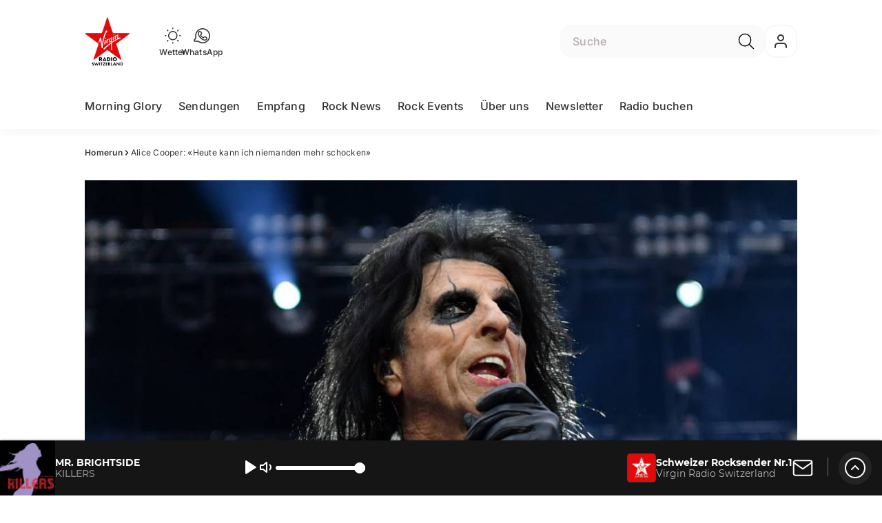

--- FILE ---
content_type: text/html; charset=utf-8
request_url: https://www.virginradio.ch/homerun/alice-cooper-heute-kann-ich-niemanden-mehr-schocken-140957915
body_size: 138694
content:
<!DOCTYPE html>
    <html lang="de-ch" prefix="og: http://ogp.me/ns#">
      <head>
        <meta charset="utf-8">
        <meta name="viewport" content="width=device-width, initial-scale=1.0" />
        <script type="text/javascript">
          const _chameleonHasNativeCmp = (str) => {
              // expected format: chameleon, chameleon:native-cmp, chameleon:some_flag;native-cmp;other-flag, etc.
              const chameleonFlagsRegex = /chameleon(:(?<flags>[^\s\/]+))?/;
              const match = str.match(chameleonFlagsRegex);
              const flagsStr = (match && match.groups && match.groups.flags) || '';
              const flags = flagsStr.split(';');
              return flags.indexOf('native-cmp') >= 0;
          };

          if (navigator.userAgent.indexOf('chameleon') >= 0 && _chameleonHasNativeCmp(navigator.userAgent)) {
            window.cmp_noscreen = true;
          }
        </script>
        <script type="text/javascript" data-cmp-ab="1" src="https://cdn.consentmanager.net/delivery/autoblocking/ecca84370cc3.js" data-cmp-host="d.delivery.consentmanager.net" data-cmp-cdn="cdn.consentmanager.net" data-cmp-codesrc="1"></script>
        
        <script>
          window.__APOLLO_STATE__ = {"$ROOT_QUERY.node({\"id\":\"NewsArticle:140957915\"}).urls":{"relative":"\u002Fhomerun\u002Falice-cooper-heute-kann-ich-niemanden-mehr-schocken-140957915","__typename":"NewsArticleURLs"},"$ROOT_QUERY.node({\"id\":\"NewsArticle:140957915\"})":{"urls":{"type":"id","generated":true,"id":"$ROOT_QUERY.node({\"id\":\"NewsArticle:140957915\"}).urls","typename":"NewsArticleURLs"},"__typename":"NewsArticle"},"ROOT_QUERY":{"node({\"id\":\"NewsArticle:140957915\"})":{"type":"id","generated":true,"id":"$ROOT_QUERY.node({\"id\":\"NewsArticle:140957915\"})","typename":"NewsArticle"},"page":{"type":"id","generated":true,"id":"$ROOT_QUERY.page","typename":"Page"},"audioPlayer":{"type":"id","generated":true,"id":"$ROOT_QUERY.audioPlayer","typename":"AudioPlayerAPI"},"page({\"path\":\"\u002Faudioplayer\"})":{"type":"id","generated":true,"id":"$ROOT_QUERY.page({\"path\":\"\u002Faudioplayer\"})","typename":"Page"},"traffic":{"type":"id","generated":true,"id":"$ROOT_QUERY.traffic","typename":"Traffic"},"page({\"articleId\":\"140957915\",\"path\":\"\u002Fhomerun\u002Falice-cooper-heute-kann-ich-niemanden-mehr-schocken-140957915\",\"ressort\":\"homerun\"})":{"type":"id","generated":true,"id":"$ROOT_QUERY.page({\"articleId\":\"140957915\",\"path\":\"\u002Fhomerun\u002Falice-cooper-heute-kann-ich-niemanden-mehr-schocken-140957915\",\"ressort\":\"homerun\"})","typename":"Page"},"node({\"id\":\"NewsArticle:162987963\"})":{"type":"id","generated":false,"id":"NewsArticle:NewsArticle:162987963","typename":"NewsArticle"},"node({\"id\":\"NewsArticle:163030300\"})":{"type":"id","generated":false,"id":"NewsArticle:NewsArticle:163030300","typename":"NewsArticle"},"node({\"id\":\"NewsArticle:162213769\"})":{"type":"id","generated":false,"id":"NewsArticle:NewsArticle:162213769","typename":"NewsArticle"}},"Domain:Domain:virginrock":{"id":"Domain:virginrock","title":"Virgin Radio","prolitterisMemberId":null,"navigation":{"type":"json","json":{"items":[{"title":"Morning Glory","href":"\u002Fmorning-glory","highlight":"^\u002Fmorning-glory.*"},{"title":"Sendungen","href":"\u002Fsendungen","highlight":"^\u002Fsendungen.*"},{"title":"Empfang","href":"\u002Fempfang","highlight":"^\u002Fempfang.*"},{"title":"Rock News","href":"\u002Frock-news","highlight":"^\u002Frock-news.*"},{"title":"Rock Events","href":"\u002Frock-events","highlight":"^\u002Frock-events.*"},{"title":"Über uns","href":"\u002Fueber-uns","highlight":"^\u002Fueber-uns.*"},{"title":"Newsletter","href":"\u002Fhomerun\u002Fjetzt-anmelden-gewinnspiele-und-mehr-im-virgin-radio-newsletter-135926069","highlight":"^\u002Fhomerun\u002Fjetzt-anmelden-gewinnspiele-und-mehr-im-virgin-radio-newsletter-135926069.*"},{"title":"Radio buchen","href":"https:\u002F\u002Fchmediawerbung.ch\u002Fde\u002Fmarken\u002Fvirgin-radio-switzerland"}]}},"footer":{"type":"json","json":{"address":{"header":"CH Regionalmedien AG","data":["Virgin Radio Switzerland","Thurgauerstrasse 80","8050 Zürich"]},"email":"virginradioswitzerland@chmedia.ch","links":[{"title":"Team","href":"\u002Fabout\u002Fteam"},{"title":"Jobs","href":"https:\u002F\u002Fchmedia.ch\u002Fjobs\u002F"},{"title":"Werbemöglichkeiten","href":"https:\u002F\u002Fchmediawerbung.ch\u002Fde\u002Fmarken\u002Fvirgin-radio-switzerland"},{"href":"\u002Fhome\u002Fempfang-148397123","title":"Empfang"},{"href":"\u002Fabout\u002Fteam-redaktion\u002Fstudiofuehrung-146999637","title":"Studioführungen"},{"href":"\u002Fabout\u002Fkontakt-131961142","title":"Kontakt"}],"copyright":"© by CH Regionalmedien AG 2025","brandInfo":"Ein Radiosender von","bottomLinks":[{"href":"\u002Fabout\u002Fdatenschutzerklaerung-131961058","title":"Datenschutz"},{"href":"\u002Fabout\u002Fimpressum-148338993","title":"Impressum"},{"href":"\u002Fueber-uns\u002Fwettbewerbsrichtlinien-153422303","title":"Wettbewerbsrichtlinien"}],"footNote":["VIRGIN und das Virgin Logo sind Marken von Virgin Enterprises Limited und sind lizenziert. Für weitere Informationen zu Virgin Radio International besuchen Sie ",{"href":"http:\u002F\u002Fwww.virginradio.com","title":"www.virginradio.com"}]}},"adswizzSettings":{"type":"json","json":{"consentManagerId":"22255","cmpKey":"aw_0_req.userConsentV2","cmpCookieName":"__cmpconsentx22255","dmpPublisher":"virginradio.ch"}},"adfreeRessortIds":{"type":"json","json":["NewsRessort:156599461","NewsRessort:161537076"]},"urls":{"type":"id","generated":true,"id":"$Domain:Domain:virginrock.urls","typename":"DomainURLs"},"seo":{"type":"id","generated":true,"id":"$Domain:Domain:virginrock.seo","typename":"DomainSEO"},"analytics":{"type":"id","generated":true,"id":"$Domain:Domain:virginrock.analytics","typename":"DomainAnalytics"},"iosAppId":null,"iosAffiliateCampaignToken":null,"iosAffiliateProviderToken":null,"contactUrl":"\u002Fabout\u002Fkontakt-131961142","termsOfConditionsUrl":"\u002Fueber-uns\u002Fallgemeine-nutzungsbedingungen-153422637","privacyPolicyUrl":"\u002Fservices\u002Fdatenschutzbestimmungen-131961058","rulesOfCompetitionUrl":"\u002Fueber-uns\u002Fwettbewerbsrichtlinien-153422303","facebook":{"type":"id","generated":true,"id":"$Domain:Domain:virginrock.facebook","typename":"DomainFacebook"},"instagram":{"type":"id","generated":true,"id":"$Domain:Domain:virginrock.instagram","typename":"DomainInstagram"},"whatsApp":{"type":"id","generated":true,"id":"$Domain:Domain:virginrock.whatsApp","typename":"DomainWhatsApp"},"twitter":{"type":"id","generated":true,"id":"$Domain:Domain:virginrock.twitter","typename":"DomainTwitter"},"tiktok":{"type":"id","generated":true,"id":"$Domain:Domain:virginrock.tiktok","typename":"DomainTiktok"},"email":{"type":"id","generated":true,"id":"$Domain:Domain:virginrock.email","typename":"DomainEmail"},"radio":{"type":"id","generated":true,"id":"$Domain:Domain:virginrock.radio","typename":"DomainRadio"},"audienzz":{"type":"id","generated":true,"id":"$Domain:Domain:virginrock.audienzz","typename":"DomainAudienzz"},"adPlaceholderSettings":{"type":"json","json":{}},"vast":{"type":"id","generated":true,"id":"$Domain:Domain:virginrock.vast","typename":"DomainVast"},"kaltura":{"type":"id","generated":true,"id":"$Domain:Domain:virginrock.kaltura","typename":"DomainKaltura"},"traffic":{"type":"id","generated":true,"id":"$Domain:Domain:virginrock.traffic","typename":"DomainTraffic"},"oneSignal":{"type":"id","generated":true,"id":"$Domain:Domain:virginrock.oneSignal","typename":"DomainOneSignal"},"consentManager":{"type":"id","generated":true,"id":"$Domain:Domain:virginrock.consentManager","typename":"DomainConsentManager"},"disqus":{"type":"id","generated":true,"id":"$Domain:Domain:virginrock.disqus","typename":"DomainDisqus"},"comscore":{"type":"id","generated":true,"id":"$Domain:Domain:virginrock.comscore","typename":"DomainComScore"},"kameleoon":{"type":"id","generated":true,"id":"$Domain:Domain:virginrock.kameleoon","typename":"DomainKameleoon"},"__typename":"Domain"},"$Domain:Domain:virginrock.urls":{"domainName":"www.virginradio.ch","__typename":"DomainURLs"},"$Domain:Domain:virginrock.seo":{"title":"Virgin Radio Switzerland","description":"Virgin Radio Switzerland","keywords":"rock, hits, music, virgin, radio, musik","__typename":"DomainSEO"},"$Domain:Domain:virginrock.analytics":{"googleAnayticsId":"UA-51124750-27","gtmAccountId":"GTM-NNZDZL7","gtmAuth":"uymJfz4ifYluTr7vE-J9hg","gtmPreview":"env-2","__typename":"DomainAnalytics"},"$Domain:Domain:virginrock.facebook":{"appId":null,"shareUrl":"https:\u002F\u002Fwww.facebook.com\u002Fvirginradioch\u002F","__typename":"DomainFacebook"},"$Domain:Domain:virginrock.instagram":{"shareUrl":"https:\u002F\u002Fwww.instagram.com\u002Fvirginradioch\u002F","__typename":"DomainInstagram"},"$Domain:Domain:virginrock.whatsApp":{"shareUrl":"https:\u002F\u002Fwa.me\u002F41798215572","__typename":"DomainWhatsApp"},"$Domain:Domain:virginrock.twitter":{"account":null,"__typename":"DomainTwitter"},"$Domain:Domain:virginrock.tiktok":{"account":null,"__typename":"DomainTiktok"},"$Domain:Domain:virginrock.email":{"contact":"rock@virginradio.ch","__typename":"DomainEmail"},"$Domain:Domain:virginrock.radio":{"videoLiveStreamUrl":"","__typename":"DomainRadio"},"$Domain:Domain:virginrock.audienzz":{"scriptUrl":"https:\u002F\u002Fadnz.co\u002Fheader.js?adTagId=48","ProviderId":"-9180185067618699720","__typename":"DomainAudienzz"},"$Domain:Domain:virginrock.vast":{"preRollUrl":"https:\u002F\u002Ftv.springserve.com\u002Fvast\u002F661167?w=1920&h=1080&cb={{CACHEBUSTER}}&ip={{IP}}&ua={{USER_AGENT}}&app_bundle={{APP_BUNDLE}}&app_name={{APP_NAME}}&app_store_url={{APP_STORE_URL}}&did={{DEVICE_ID}}&us_privacy={{US_PRIVACY}}","midRollUrl":null,"midRollDelay":null,"postRollUrl":"https:\u002F\u002Ftv.springserve.com\u002Fvast\u002F661168?w=1920&h=1080&cb={{CACHEBUSTER}}&ip={{IP}}&ua={{USER_AGENT}}&app_bundle={{APP_BUNDLE}}&app_name={{APP_NAME}}&app_store_url={{APP_STORE_URL}}&did={{DEVICE_ID}}&us_privacy={{US_PRIVACY}}","__typename":"DomainVast"},"$Domain:Domain:virginrock.kaltura":{"playerId":"47625163","__typename":"DomainKaltura"},"$Domain:Domain:virginrock.traffic":{"hotline":null,"__typename":"DomainTraffic"},"$Domain:Domain:virginrock.oneSignal":{"appId":"766e4965-5428-483a-b3fa-eb32c36a8c4e","__typename":"DomainOneSignal"},"$Domain:Domain:virginrock.consentManager":{"codeId":"ecca84370cc3","enabledInMobileApps":true,"host":"d.delivery.consentmanager.net","__typename":"DomainConsentManager"},"$Domain:Domain:virginrock.disqus":{"shortname":null,"__typename":"DomainDisqus"},"$Domain:Domain:virginrock.comscore":{"publisherId":"","channelId":"","__typename":"DomainComScore"},"$Domain:Domain:virginrock.kameleoon":{"siteCode":"","timeout":1000,"__typename":"DomainKameleoon"},"$ROOT_QUERY.page":{"domain":{"type":"id","generated":false,"id":"Domain:Domain:virginrock","typename":"Domain"},"__typename":"Page"},"$ROOT_QUERY.audioPlayer.streams.0":{"title":"2000er Hits","url":"https:\u002F\u002Fstream.streambase.ch\u002F2000er\u002Fmp3-192\u002FSTREAM_ANALYTICS_PLATFORM_MARKER\u002FLISTENER_ID","onAirId":"virgin-2000er","keywords":{"type":"json","json":[]},"channelImage":{"type":"id","generated":true,"id":"$ROOT_QUERY.audioPlayer.streams.0.channelImage","typename":"RelatedImage"},"__typename":"AudiostreamAsset"},"$ROOT_QUERY.audioPlayer.streams.0.channelImage.image":{"imageUrl({\"name\":\"radio-162x162\"})":"https:\u002F\u002Fstatic.az-cdn.ch\u002F__ip\u002FzbmDzgXgf78l7Mz7MNsp5dGpWWs\u002F1d756625ed77091a93f479aefec1819888e9b668\u002Fremote.adjust.rotate=0&remote.size.w=324&remote.size.h=324&local.crop.h=324&local.crop.w=324&local.crop.x=0&local.crop.y=0&r=2,radio-162x162","imageUrl({\"name\":\"n-mobile2x-1x1\"})":"https:\u002F\u002Fstatic.az-cdn.ch\u002F__ip\u002FzbmDzgXgf78l7Mz7MNsp5dGpWWs\u002F1d756625ed77091a93f479aefec1819888e9b668\u002Fremote.adjust.rotate=0&remote.size.w=324&remote.size.h=324&local.crop.h=324&local.crop.w=324&local.crop.x=0&local.crop.y=0&r=2,n-mobile2x-1x1","__typename":"ImageOnAssetRelation"},"$ROOT_QUERY.audioPlayer.streams.0.channelImage":{"image":{"type":"id","generated":true,"id":"$ROOT_QUERY.audioPlayer.streams.0.channelImage.image","typename":"ImageOnAssetRelation"},"__typename":"RelatedImage"},"$ROOT_QUERY.audioPlayer.streams.1":{"title":"2010er Hits","url":"https:\u002F\u002Fstream.streambase.ch\u002F2010er\u002Fmp3-192\u002FSTREAM_ANALYTICS_PLATFORM_MARKER\u002FLISTENER_ID","onAirId":"virgin-2010er","keywords":{"type":"json","json":[]},"channelImage":{"type":"id","generated":true,"id":"$ROOT_QUERY.audioPlayer.streams.1.channelImage","typename":"RelatedImage"},"__typename":"AudiostreamAsset"},"$ROOT_QUERY.audioPlayer.streams.1.channelImage.image":{"imageUrl({\"name\":\"radio-162x162\"})":"https:\u002F\u002Fstatic.az-cdn.ch\u002F__ip\u002FnjEkUhg8sCD6h55o0JqaMquWWxw\u002Fdb53cf8e3f419f63fab9e922cbaa5f92ef48b2f3\u002Fremote.adjust.rotate=0&remote.size.w=324&remote.size.h=324&local.crop.h=324&local.crop.w=324&local.crop.x=0&local.crop.y=0&r=2,radio-162x162","imageUrl({\"name\":\"n-mobile2x-1x1\"})":"https:\u002F\u002Fstatic.az-cdn.ch\u002F__ip\u002FnjEkUhg8sCD6h55o0JqaMquWWxw\u002Fdb53cf8e3f419f63fab9e922cbaa5f92ef48b2f3\u002Fremote.adjust.rotate=0&remote.size.w=324&remote.size.h=324&local.crop.h=324&local.crop.w=324&local.crop.x=0&local.crop.y=0&r=2,n-mobile2x-1x1","__typename":"ImageOnAssetRelation"},"$ROOT_QUERY.audioPlayer.streams.1.channelImage":{"image":{"type":"id","generated":true,"id":"$ROOT_QUERY.audioPlayer.streams.1.channelImage.image","typename":"ImageOnAssetRelation"},"__typename":"RelatedImage"},"$ROOT_QUERY.audioPlayer.streams.2":{"title":"60er Hits","url":"https:\u002F\u002Fstream.streambase.ch\u002F60er\u002Fmp3-192\u002FSTREAM_ANALYTICS_PLATFORM_MARKER\u002FLISTENER_ID","onAirId":"virgin-60er","keywords":{"type":"json","json":[]},"channelImage":{"type":"id","generated":true,"id":"$ROOT_QUERY.audioPlayer.streams.2.channelImage","typename":"RelatedImage"},"__typename":"AudiostreamAsset"},"$ROOT_QUERY.audioPlayer.streams.2.channelImage.image":{"imageUrl({\"name\":\"radio-162x162\"})":"https:\u002F\u002Fstatic.az-cdn.ch\u002F__ip\u002Felql4u47IqDxsm7ehgHNC_ysL0w\u002Fc3220fd8bba7b2ef66b33a59ef4e68467258b83d\u002Fremote.adjust.rotate=0&remote.size.w=324&remote.size.h=324&local.crop.h=324&local.crop.w=324&local.crop.x=0&local.crop.y=0&r=2,radio-162x162","imageUrl({\"name\":\"n-mobile2x-1x1\"})":"https:\u002F\u002Fstatic.az-cdn.ch\u002F__ip\u002Felql4u47IqDxsm7ehgHNC_ysL0w\u002Fc3220fd8bba7b2ef66b33a59ef4e68467258b83d\u002Fremote.adjust.rotate=0&remote.size.w=324&remote.size.h=324&local.crop.h=324&local.crop.w=324&local.crop.x=0&local.crop.y=0&r=2,n-mobile2x-1x1","__typename":"ImageOnAssetRelation"},"$ROOT_QUERY.audioPlayer.streams.2.channelImage":{"image":{"type":"id","generated":true,"id":"$ROOT_QUERY.audioPlayer.streams.2.channelImage.image","typename":"ImageOnAssetRelation"},"__typename":"RelatedImage"},"$ROOT_QUERY.audioPlayer.streams.3":{"title":"70er Hits","url":"https:\u002F\u002Fstream.streambase.ch\u002F70er\u002Fmp3-192\u002FSTREAM_ANALYTICS_PLATFORM_MARKER\u002FLISTENER_ID","onAirId":"virgin-70er","keywords":{"type":"json","json":[]},"channelImage":{"type":"id","generated":true,"id":"$ROOT_QUERY.audioPlayer.streams.3.channelImage","typename":"RelatedImage"},"__typename":"AudiostreamAsset"},"$ROOT_QUERY.audioPlayer.streams.3.channelImage.image":{"imageUrl({\"name\":\"radio-162x162\"})":"https:\u002F\u002Fstatic.az-cdn.ch\u002F__ip\u002FOdcSdtM8cKUkUwJFoBIXyObVoEY\u002F5f8d41dbcfc5147498bb6a6c01b0e877d9b75c7b\u002Fremote.adjust.rotate=0&remote.size.w=324&remote.size.h=324&local.crop.h=324&local.crop.w=324&local.crop.x=0&local.crop.y=0&r=2,radio-162x162","imageUrl({\"name\":\"n-mobile2x-1x1\"})":"https:\u002F\u002Fstatic.az-cdn.ch\u002F__ip\u002FOdcSdtM8cKUkUwJFoBIXyObVoEY\u002F5f8d41dbcfc5147498bb6a6c01b0e877d9b75c7b\u002Fremote.adjust.rotate=0&remote.size.w=324&remote.size.h=324&local.crop.h=324&local.crop.w=324&local.crop.x=0&local.crop.y=0&r=2,n-mobile2x-1x1","__typename":"ImageOnAssetRelation"},"$ROOT_QUERY.audioPlayer.streams.3.channelImage":{"image":{"type":"id","generated":true,"id":"$ROOT_QUERY.audioPlayer.streams.3.channelImage.image","typename":"ImageOnAssetRelation"},"__typename":"RelatedImage"},"$ROOT_QUERY.audioPlayer.streams.4":{"title":"80er Hits","url":"https:\u002F\u002Fstream.streambase.ch\u002F80er\u002Fmp3-192\u002FSTREAM_ANALYTICS_PLATFORM_MARKER\u002FLISTENER_ID","onAirId":"virgin-80er","keywords":{"type":"json","json":[]},"channelImage":{"type":"id","generated":true,"id":"$ROOT_QUERY.audioPlayer.streams.4.channelImage","typename":"RelatedImage"},"__typename":"AudiostreamAsset"},"$ROOT_QUERY.audioPlayer.streams.4.channelImage.image":{"imageUrl({\"name\":\"radio-162x162\"})":"https:\u002F\u002Fstatic.az-cdn.ch\u002F__ip\u002F15KMR--smWyRFoH0_i7vpiT0kAQ\u002F938cbdcfb68f9c3477d4589673491602c44bae40\u002Fremote.adjust.rotate=0&remote.size.w=324&remote.size.h=324&local.crop.h=324&local.crop.w=324&local.crop.x=0&local.crop.y=0&r=2,radio-162x162","imageUrl({\"name\":\"n-mobile2x-1x1\"})":"https:\u002F\u002Fstatic.az-cdn.ch\u002F__ip\u002F15KMR--smWyRFoH0_i7vpiT0kAQ\u002F938cbdcfb68f9c3477d4589673491602c44bae40\u002Fremote.adjust.rotate=0&remote.size.w=324&remote.size.h=324&local.crop.h=324&local.crop.w=324&local.crop.x=0&local.crop.y=0&r=2,n-mobile2x-1x1","__typename":"ImageOnAssetRelation"},"$ROOT_QUERY.audioPlayer.streams.4.channelImage":{"image":{"type":"id","generated":true,"id":"$ROOT_QUERY.audioPlayer.streams.4.channelImage.image","typename":"ImageOnAssetRelation"},"__typename":"RelatedImage"},"$ROOT_QUERY.audioPlayer.streams.5":{"title":"90er Hits","url":"https:\u002F\u002Fstream.streambase.ch\u002F90er\u002Fmp3-192\u002FSTREAM_ANALYTICS_PLATFORM_MARKER\u002FLISTENER_ID","onAirId":"virgin-90er","keywords":{"type":"json","json":[]},"channelImage":{"type":"id","generated":true,"id":"$ROOT_QUERY.audioPlayer.streams.5.channelImage","typename":"RelatedImage"},"__typename":"AudiostreamAsset"},"$ROOT_QUERY.audioPlayer.streams.5.channelImage.image":{"imageUrl({\"name\":\"radio-162x162\"})":"https:\u002F\u002Fstatic.az-cdn.ch\u002F__ip\u002FJXi9nF0c6APIZO69zSgjAZ89bNE\u002F85f5e322bc3dfe96067fbbe27abf9c1ce99f31ef\u002Fremote.adjust.rotate=0&remote.size.w=324&remote.size.h=324&local.crop.h=324&local.crop.w=324&local.crop.x=0&local.crop.y=0&r=2,radio-162x162","imageUrl({\"name\":\"n-mobile2x-1x1\"})":"https:\u002F\u002Fstatic.az-cdn.ch\u002F__ip\u002FJXi9nF0c6APIZO69zSgjAZ89bNE\u002F85f5e322bc3dfe96067fbbe27abf9c1ce99f31ef\u002Fremote.adjust.rotate=0&remote.size.w=324&remote.size.h=324&local.crop.h=324&local.crop.w=324&local.crop.x=0&local.crop.y=0&r=2,n-mobile2x-1x1","__typename":"ImageOnAssetRelation"},"$ROOT_QUERY.audioPlayer.streams.5.channelImage":{"image":{"type":"id","generated":true,"id":"$ROOT_QUERY.audioPlayer.streams.5.channelImage.image","typename":"ImageOnAssetRelation"},"__typename":"RelatedImage"},"$ROOT_QUERY.audioPlayer.streams.6":{"title":"ABBA","url":"https:\u002F\u002Fstream.streambase.ch\u002Fabba\u002Fmp3-192\u002FSTREAM_ANALYTICS_PLATFORM_MARKER\u002FLISTENER_ID","onAirId":"abba","keywords":{"type":"json","json":[]},"channelImage":{"type":"id","generated":true,"id":"$ROOT_QUERY.audioPlayer.streams.6.channelImage","typename":"RelatedImage"},"__typename":"AudiostreamAsset"},"$ROOT_QUERY.audioPlayer.streams.6.channelImage.image":{"imageUrl({\"name\":\"radio-162x162\"})":"https:\u002F\u002Fstatic.az-cdn.ch\u002F__ip\u002FBC6jTMBBOb3j59_4UpF_b0O9Neo\u002Fbee1f1984ca6d6ab6dd25104f86dcb4a0d143e7d\u002Fremote.adjust.rotate=0&remote.size.w=324&remote.size.h=324&local.crop.h=324&local.crop.w=324&local.crop.x=0&local.crop.y=0&r=2,radio-162x162","imageUrl({\"name\":\"n-mobile2x-1x1\"})":"https:\u002F\u002Fstatic.az-cdn.ch\u002F__ip\u002FBC6jTMBBOb3j59_4UpF_b0O9Neo\u002Fbee1f1984ca6d6ab6dd25104f86dcb4a0d143e7d\u002Fremote.adjust.rotate=0&remote.size.w=324&remote.size.h=324&local.crop.h=324&local.crop.w=324&local.crop.x=0&local.crop.y=0&r=2,n-mobile2x-1x1","__typename":"ImageOnAssetRelation"},"$ROOT_QUERY.audioPlayer.streams.6.channelImage":{"image":{"type":"id","generated":true,"id":"$ROOT_QUERY.audioPlayer.streams.6.channelImage.image","typename":"ImageOnAssetRelation"},"__typename":"RelatedImage"},"$ROOT_QUERY.audioPlayer.streams.7":{"title":"Beatles","url":"https:\u002F\u002Fstream.streambase.ch\u002Fbeatles\u002Fmp3-192\u002FSTREAM_ANALYTICS_PLATFORM_MARKER\u002FLISTENER_ID","onAirId":"beatles","keywords":{"type":"json","json":[]},"channelImage":{"type":"id","generated":true,"id":"$ROOT_QUERY.audioPlayer.streams.7.channelImage","typename":"RelatedImage"},"__typename":"AudiostreamAsset"},"$ROOT_QUERY.audioPlayer.streams.7.channelImage.image":{"imageUrl({\"name\":\"radio-162x162\"})":"https:\u002F\u002Fstatic.az-cdn.ch\u002F__ip\u002Fg0anc_NTMn_6klz-YB8xQBVROis\u002Fd1d5b191a65b2fd84d8281694c5c2fa34b662651\u002Fremote.adjust.rotate=0&remote.size.w=324&remote.size.h=324&local.crop.h=324&local.crop.w=324&local.crop.x=0&local.crop.y=0&r=2,radio-162x162","imageUrl({\"name\":\"n-mobile2x-1x1\"})":"https:\u002F\u002Fstatic.az-cdn.ch\u002F__ip\u002Fg0anc_NTMn_6klz-YB8xQBVROis\u002Fd1d5b191a65b2fd84d8281694c5c2fa34b662651\u002Fremote.adjust.rotate=0&remote.size.w=324&remote.size.h=324&local.crop.h=324&local.crop.w=324&local.crop.x=0&local.crop.y=0&r=2,n-mobile2x-1x1","__typename":"ImageOnAssetRelation"},"$ROOT_QUERY.audioPlayer.streams.7.channelImage":{"image":{"type":"id","generated":true,"id":"$ROOT_QUERY.audioPlayer.streams.7.channelImage.image","typename":"ImageOnAssetRelation"},"__typename":"RelatedImage"},"$ROOT_QUERY.audioPlayer.streams.8":{"title":"Bon Jovi","url":"https:\u002F\u002Fstream.streambase.ch\u002Fbonjovi\u002Fmp3-192\u002FSTREAM_ANALYTICS_PLATFORM_MARKER\u002FLISTENER_ID","onAirId":"bonjovi","keywords":{"type":"json","json":[]},"channelImage":{"type":"id","generated":true,"id":"$ROOT_QUERY.audioPlayer.streams.8.channelImage","typename":"RelatedImage"},"__typename":"AudiostreamAsset"},"$ROOT_QUERY.audioPlayer.streams.8.channelImage.image":{"imageUrl({\"name\":\"radio-162x162\"})":"https:\u002F\u002Fstatic.az-cdn.ch\u002F__ip\u002FFdhGrkmXre5ZZCz5IGaxVx1Pv14\u002F34ff628a6eb4875e5cf184f3cfea379cff420764\u002Fremote.adjust.rotate=0&remote.size.w=324&remote.size.h=324&local.crop.h=324&local.crop.w=324&local.crop.x=0&local.crop.y=0&r=2,radio-162x162","imageUrl({\"name\":\"n-mobile2x-1x1\"})":"https:\u002F\u002Fstatic.az-cdn.ch\u002F__ip\u002FFdhGrkmXre5ZZCz5IGaxVx1Pv14\u002F34ff628a6eb4875e5cf184f3cfea379cff420764\u002Fremote.adjust.rotate=0&remote.size.w=324&remote.size.h=324&local.crop.h=324&local.crop.w=324&local.crop.x=0&local.crop.y=0&r=2,n-mobile2x-1x1","__typename":"ImageOnAssetRelation"},"$ROOT_QUERY.audioPlayer.streams.8.channelImage":{"image":{"type":"id","generated":true,"id":"$ROOT_QUERY.audioPlayer.streams.8.channelImage.image","typename":"ImageOnAssetRelation"},"__typename":"RelatedImage"},"$ROOT_QUERY.audioPlayer.streams.9":{"title":"Coldplay","url":"https:\u002F\u002Fstream.streambase.ch\u002Fcoldplay\u002Fmp3-192\u002FSTREAM_ANALYTICS_PLATFORM_MARKER\u002FLISTENER_ID","onAirId":"coldplay","keywords":{"type":"json","json":[]},"channelImage":{"type":"id","generated":true,"id":"$ROOT_QUERY.audioPlayer.streams.9.channelImage","typename":"RelatedImage"},"__typename":"AudiostreamAsset"},"$ROOT_QUERY.audioPlayer.streams.9.channelImage.image":{"imageUrl({\"name\":\"radio-162x162\"})":"https:\u002F\u002Fstatic.az-cdn.ch\u002F__ip\u002F_arflbdVUr8Xkcd-MPZ9d-cbnWg\u002F83e4a452dd0908b637275da3e5d999590c39f07a\u002Fremote.adjust.rotate=0&remote.size.w=324&remote.size.h=324&local.crop.h=324&local.crop.w=324&local.crop.x=0&local.crop.y=0&r=2,radio-162x162","imageUrl({\"name\":\"n-mobile2x-1x1\"})":"https:\u002F\u002Fstatic.az-cdn.ch\u002F__ip\u002F_arflbdVUr8Xkcd-MPZ9d-cbnWg\u002F83e4a452dd0908b637275da3e5d999590c39f07a\u002Fremote.adjust.rotate=0&remote.size.w=324&remote.size.h=324&local.crop.h=324&local.crop.w=324&local.crop.x=0&local.crop.y=0&r=2,n-mobile2x-1x1","__typename":"ImageOnAssetRelation"},"$ROOT_QUERY.audioPlayer.streams.9.channelImage":{"image":{"type":"id","generated":true,"id":"$ROOT_QUERY.audioPlayer.streams.9.channelImage.image","typename":"ImageOnAssetRelation"},"__typename":"RelatedImage"},"$ROOT_QUERY.audioPlayer.streams.10":{"title":"Ed Sheeran","url":"https:\u002F\u002Fstream.streambase.ch\u002Fedsheer\u002Fmp3-192\u002FSTREAM_ANALYTICS_PLATFORM_MARKER\u002FLISTENER_ID","onAirId":"edsheeran","keywords":{"type":"json","json":[]},"channelImage":{"type":"id","generated":true,"id":"$ROOT_QUERY.audioPlayer.streams.10.channelImage","typename":"RelatedImage"},"__typename":"AudiostreamAsset"},"$ROOT_QUERY.audioPlayer.streams.10.channelImage.image":{"imageUrl({\"name\":\"radio-162x162\"})":"https:\u002F\u002Fstatic.az-cdn.ch\u002F__ip\u002F9xi9n2ejUdZW12RXiHjT41z5YDM\u002F794a8372a3d7ca252a223342c81dee8dbc212773\u002Fremote.adjust.rotate=0&remote.size.w=324&remote.size.h=324&local.crop.h=324&local.crop.w=324&local.crop.x=0&local.crop.y=0&r=2,radio-162x162","imageUrl({\"name\":\"n-mobile2x-1x1\"})":"https:\u002F\u002Fstatic.az-cdn.ch\u002F__ip\u002F9xi9n2ejUdZW12RXiHjT41z5YDM\u002F794a8372a3d7ca252a223342c81dee8dbc212773\u002Fremote.adjust.rotate=0&remote.size.w=324&remote.size.h=324&local.crop.h=324&local.crop.w=324&local.crop.x=0&local.crop.y=0&r=2,n-mobile2x-1x1","__typename":"ImageOnAssetRelation"},"$ROOT_QUERY.audioPlayer.streams.10.channelImage":{"image":{"type":"id","generated":true,"id":"$ROOT_QUERY.audioPlayer.streams.10.channelImage.image","typename":"ImageOnAssetRelation"},"__typename":"RelatedImage"},"$ROOT_QUERY.audioPlayer.streams.11":{"title":"Michael Jackson","url":"https:\u002F\u002Fstream.streambase.ch\u002Fjackson\u002Fmp3-192\u002FSTREAM_ANALYTICS_PLATFORM_MARKER\u002FLISTENER_ID","onAirId":"michaeljackson","keywords":{"type":"json","json":[]},"channelImage":{"type":"id","generated":true,"id":"$ROOT_QUERY.audioPlayer.streams.11.channelImage","typename":"RelatedImage"},"__typename":"AudiostreamAsset"},"$ROOT_QUERY.audioPlayer.streams.11.channelImage.image":{"imageUrl({\"name\":\"radio-162x162\"})":"https:\u002F\u002Fstatic.az-cdn.ch\u002F__ip\u002Fg8mzZVxXNZlstm9dpsVvc-68k2M\u002F92132e5473002ae05de856945bd051ae8eb0bdb1\u002Fremote.adjust.rotate=0&remote.size.w=324&remote.size.h=324&local.crop.h=324&local.crop.w=324&local.crop.x=0&local.crop.y=0&r=2,radio-162x162","imageUrl({\"name\":\"n-mobile2x-1x1\"})":"https:\u002F\u002Fstatic.az-cdn.ch\u002F__ip\u002Fg8mzZVxXNZlstm9dpsVvc-68k2M\u002F92132e5473002ae05de856945bd051ae8eb0bdb1\u002Fremote.adjust.rotate=0&remote.size.w=324&remote.size.h=324&local.crop.h=324&local.crop.w=324&local.crop.x=0&local.crop.y=0&r=2,n-mobile2x-1x1","__typename":"ImageOnAssetRelation"},"$ROOT_QUERY.audioPlayer.streams.11.channelImage":{"image":{"type":"id","generated":true,"id":"$ROOT_QUERY.audioPlayer.streams.11.channelImage.image","typename":"ImageOnAssetRelation"},"__typename":"RelatedImage"},"$ROOT_QUERY.audioPlayer.streams.12":{"title":"Pink","url":"https:\u002F\u002Fstream.streambase.ch\u002Fpink\u002Fmp3-192\u002FSTREAM_ANALYTICS_PLATFORM_MARKER\u002FLISTENER_ID","onAirId":"pink","keywords":{"type":"json","json":[]},"channelImage":{"type":"id","generated":true,"id":"$ROOT_QUERY.audioPlayer.streams.12.channelImage","typename":"RelatedImage"},"__typename":"AudiostreamAsset"},"$ROOT_QUERY.audioPlayer.streams.12.channelImage.image":{"imageUrl({\"name\":\"radio-162x162\"})":"https:\u002F\u002Fstatic.az-cdn.ch\u002F__ip\u002FCdZA4zs67J0yWa1HADgxC1O0804\u002F7f6677718bb7abb7f28aa1a9772c7b90c2d39a2e\u002Fremote.adjust.rotate=0&remote.size.w=324&remote.size.h=324&local.crop.h=324&local.crop.w=324&local.crop.x=0&local.crop.y=0&r=2,radio-162x162","imageUrl({\"name\":\"n-mobile2x-1x1\"})":"https:\u002F\u002Fstatic.az-cdn.ch\u002F__ip\u002FCdZA4zs67J0yWa1HADgxC1O0804\u002F7f6677718bb7abb7f28aa1a9772c7b90c2d39a2e\u002Fremote.adjust.rotate=0&remote.size.w=324&remote.size.h=324&local.crop.h=324&local.crop.w=324&local.crop.x=0&local.crop.y=0&r=2,n-mobile2x-1x1","__typename":"ImageOnAssetRelation"},"$ROOT_QUERY.audioPlayer.streams.12.channelImage":{"image":{"type":"id","generated":true,"id":"$ROOT_QUERY.audioPlayer.streams.12.channelImage.image","typename":"ImageOnAssetRelation"},"__typename":"RelatedImage"},"$ROOT_QUERY.audioPlayer.streams.13":{"title":"Queen","url":"https:\u002F\u002Fstream.streambase.ch\u002Fqueen\u002Fmp3-192\u002FSTREAM_ANALYTICS_PLATFORM_MARKER\u002FLISTENER_ID","onAirId":"queen","keywords":{"type":"json","json":[]},"channelImage":{"type":"id","generated":true,"id":"$ROOT_QUERY.audioPlayer.streams.13.channelImage","typename":"RelatedImage"},"__typename":"AudiostreamAsset"},"$ROOT_QUERY.audioPlayer.streams.13.channelImage.image":{"imageUrl({\"name\":\"radio-162x162\"})":"https:\u002F\u002Fstatic.az-cdn.ch\u002F__ip\u002Fs2hTw5eGO03Isbp2CnC7IcqrDfY\u002Fe8178c5f04bc2e3c8a890829a079f2780a34248a\u002Fremote.adjust.rotate=0&remote.size.w=324&remote.size.h=324&local.crop.h=324&local.crop.w=324&local.crop.x=0&local.crop.y=0&r=2,radio-162x162","imageUrl({\"name\":\"n-mobile2x-1x1\"})":"https:\u002F\u002Fstatic.az-cdn.ch\u002F__ip\u002Fs2hTw5eGO03Isbp2CnC7IcqrDfY\u002Fe8178c5f04bc2e3c8a890829a079f2780a34248a\u002Fremote.adjust.rotate=0&remote.size.w=324&remote.size.h=324&local.crop.h=324&local.crop.w=324&local.crop.x=0&local.crop.y=0&r=2,n-mobile2x-1x1","__typename":"ImageOnAssetRelation"},"$ROOT_QUERY.audioPlayer.streams.13.channelImage":{"image":{"type":"id","generated":true,"id":"$ROOT_QUERY.audioPlayer.streams.13.channelImage.image","typename":"ImageOnAssetRelation"},"__typename":"RelatedImage"},"$ROOT_QUERY.audioPlayer.streams.14":{"title":"Sommer-Hits","url":"https:\u002F\u002Fstream.streambase.ch\u002Fsommer\u002Fmp3-192\u002FSTREAM_ANALYTICS_PLATFORM_MARKER\u002FLISTENER_ID","onAirId":"sommerhits","keywords":{"type":"json","json":[]},"channelImage":{"type":"id","generated":true,"id":"$ROOT_QUERY.audioPlayer.streams.14.channelImage","typename":"RelatedImage"},"__typename":"AudiostreamAsset"},"$ROOT_QUERY.audioPlayer.streams.14.channelImage.image":{"imageUrl({\"name\":\"radio-162x162\"})":"https:\u002F\u002Fstatic.az-cdn.ch\u002F__ip\u002FwHS0Z5MCye4CcjWxone1I3Yn8bE\u002F2f9e9e9436bc09c665f0b6c5a4c7d1b0517d1828\u002Fremote.adjust.rotate=0&remote.size.w=324&remote.size.h=320&local.crop.h=320&local.crop.w=320&local.crop.x=0&local.crop.y=0&r=2,radio-162x162","imageUrl({\"name\":\"n-mobile2x-1x1\"})":"https:\u002F\u002Fstatic.az-cdn.ch\u002F__ip\u002FwHS0Z5MCye4CcjWxone1I3Yn8bE\u002F2f9e9e9436bc09c665f0b6c5a4c7d1b0517d1828\u002Fremote.adjust.rotate=0&remote.size.w=324&remote.size.h=320&local.crop.h=320&local.crop.w=320&local.crop.x=0&local.crop.y=0&r=2,n-mobile2x-1x1","__typename":"ImageOnAssetRelation"},"$ROOT_QUERY.audioPlayer.streams.14.channelImage":{"image":{"type":"id","generated":true,"id":"$ROOT_QUERY.audioPlayer.streams.14.channelImage.image","typename":"ImageOnAssetRelation"},"__typename":"RelatedImage"},"$ROOT_QUERY.audioPlayer.streams.15":{"title":"Taylor Swift","url":"https:\u002F\u002Fstream.streambase.ch\u002Frollings\u002Fmp3-192\u002FSTREAM_ANALYTICS_PLATFORM_MARKER\u002FLISTENER_ID","onAirId":"rollingstones","keywords":{"type":"json","json":[]},"channelImage":{"type":"id","generated":true,"id":"$ROOT_QUERY.audioPlayer.streams.15.channelImage","typename":"RelatedImage"},"__typename":"AudiostreamAsset"},"$ROOT_QUERY.audioPlayer.streams.15.channelImage.image":{"imageUrl({\"name\":\"radio-162x162\"})":"https:\u002F\u002Fstatic.az-cdn.ch\u002F__ip\u002Fp-yHUNAzlX0oG4WribJ_u9Q_M18\u002F50d74a7df3871740eaec6fb5a64fc3206ea1ce5c\u002Fremote.adjust.rotate=0&remote.size.w=324&remote.size.h=324&local.crop.h=324&local.crop.w=324&local.crop.x=0&local.crop.y=0&r=2,radio-162x162","imageUrl({\"name\":\"n-mobile2x-1x1\"})":"https:\u002F\u002Fstatic.az-cdn.ch\u002F__ip\u002Fp-yHUNAzlX0oG4WribJ_u9Q_M18\u002F50d74a7df3871740eaec6fb5a64fc3206ea1ce5c\u002Fremote.adjust.rotate=0&remote.size.w=324&remote.size.h=324&local.crop.h=324&local.crop.w=324&local.crop.x=0&local.crop.y=0&r=2,n-mobile2x-1x1","__typename":"ImageOnAssetRelation"},"$ROOT_QUERY.audioPlayer.streams.15.channelImage":{"image":{"type":"id","generated":true,"id":"$ROOT_QUERY.audioPlayer.streams.15.channelImage.image","typename":"ImageOnAssetRelation"},"__typename":"RelatedImage"},"$ROOT_QUERY.audioPlayer.streams.16":{"title":"Taylor Swift","url":"https:\u002F\u002Fstream.streambase.ch\u002Frollings\u002Fmp3-192\u002FSTREAM_ANALYTICS_PLATFORM_MARKER\u002FLISTENER_ID","onAirId":"rollingstones","keywords":{"type":"json","json":[]},"channelImage":{"type":"id","generated":true,"id":"$ROOT_QUERY.audioPlayer.streams.16.channelImage","typename":"RelatedImage"},"__typename":"AudiostreamAsset"},"$ROOT_QUERY.audioPlayer.streams.16.channelImage.image":{"imageUrl({\"name\":\"radio-162x162\"})":"https:\u002F\u002Fstatic.az-cdn.ch\u002F__ip\u002Fp-yHUNAzlX0oG4WribJ_u9Q_M18\u002F50d74a7df3871740eaec6fb5a64fc3206ea1ce5c\u002Fremote.adjust.rotate=0&remote.size.w=324&remote.size.h=324&local.crop.h=324&local.crop.w=324&local.crop.x=0&local.crop.y=0&r=2,radio-162x162","imageUrl({\"name\":\"n-mobile2x-1x1\"})":"https:\u002F\u002Fstatic.az-cdn.ch\u002F__ip\u002Fp-yHUNAzlX0oG4WribJ_u9Q_M18\u002F50d74a7df3871740eaec6fb5a64fc3206ea1ce5c\u002Fremote.adjust.rotate=0&remote.size.w=324&remote.size.h=324&local.crop.h=324&local.crop.w=324&local.crop.x=0&local.crop.y=0&r=2,n-mobile2x-1x1","__typename":"ImageOnAssetRelation"},"$ROOT_QUERY.audioPlayer.streams.16.channelImage":{"image":{"type":"id","generated":true,"id":"$ROOT_QUERY.audioPlayer.streams.16.channelImage.image","typename":"ImageOnAssetRelation"},"__typename":"RelatedImage"},"$ROOT_QUERY.audioPlayer.streams.17":{"title":"Tina Turner","url":"https:\u002F\u002Fstream.streambase.ch\u002FTinaT\u002Fmp3-192\u002FSTREAM_ANALYTICS_PLATFORM_MARKER\u002FLISTENER_ID","onAirId":"tinaturner","keywords":{"type":"json","json":[]},"channelImage":{"type":"id","generated":true,"id":"$ROOT_QUERY.audioPlayer.streams.17.channelImage","typename":"RelatedImage"},"__typename":"AudiostreamAsset"},"$ROOT_QUERY.audioPlayer.streams.17.channelImage.image":{"imageUrl({\"name\":\"radio-162x162\"})":"https:\u002F\u002Fstatic.az-cdn.ch\u002F__ip\u002FdapLplDNPIftCclI3cSaDLDu1zk\u002F5f1a562cffe982ecc5f4cce11af7a2f9592553d0\u002Fremote.adjust.rotate=0&remote.size.w=324&remote.size.h=324&local.crop.h=324&local.crop.w=324&local.crop.x=0&local.crop.y=0&r=2,radio-162x162","imageUrl({\"name\":\"n-mobile2x-1x1\"})":"https:\u002F\u002Fstatic.az-cdn.ch\u002F__ip\u002FdapLplDNPIftCclI3cSaDLDu1zk\u002F5f1a562cffe982ecc5f4cce11af7a2f9592553d0\u002Fremote.adjust.rotate=0&remote.size.w=324&remote.size.h=324&local.crop.h=324&local.crop.w=324&local.crop.x=0&local.crop.y=0&r=2,n-mobile2x-1x1","__typename":"ImageOnAssetRelation"},"$ROOT_QUERY.audioPlayer.streams.17.channelImage":{"image":{"type":"id","generated":true,"id":"$ROOT_QUERY.audioPlayer.streams.17.channelImage.image","typename":"ImageOnAssetRelation"},"__typename":"RelatedImage"},"$ROOT_QUERY.audioPlayer.streams.18":{"title":"Virgin Radio","url":"https:\u002F\u002Fstream.streambase.ch\u002Fvrock\u002Fmp3-192\u002FSTREAM_ANALYTICS_PLATFORM_MARKER\u002FLISTENER_ID","onAirId":"virgin.rock","keywords":{"type":"json","json":["sort_010","rock","Main_Livestream","virginrock"]},"channelImage":{"type":"id","generated":true,"id":"$ROOT_QUERY.audioPlayer.streams.18.channelImage","typename":"RelatedImage"},"__typename":"AudiostreamAsset"},"$ROOT_QUERY.audioPlayer.streams.18.channelImage.image":{"imageUrl({\"name\":\"radio-162x162\"})":"https:\u002F\u002Fstatic.az-cdn.ch\u002F__ip\u002Fjp16IAgAWXetQ9HL1gjQYOoUoII\u002F458c4c0b42c33c775dfd04f4513ff9d22e5d5c76\u002Fremote.adjust.rotate=0&remote.size.w=1080&remote.size.h=1080&local.crop.h=1080&local.crop.w=1080&local.crop.x=0&local.crop.y=0&r=2,radio-162x162","imageUrl({\"name\":\"n-mobile2x-1x1\"})":"https:\u002F\u002Fstatic.az-cdn.ch\u002F__ip\u002Fjp16IAgAWXetQ9HL1gjQYOoUoII\u002F458c4c0b42c33c775dfd04f4513ff9d22e5d5c76\u002Fremote.adjust.rotate=0&remote.size.w=1080&remote.size.h=1080&local.crop.h=1080&local.crop.w=1080&local.crop.x=0&local.crop.y=0&r=2,n-mobile2x-1x1","__typename":"ImageOnAssetRelation"},"$ROOT_QUERY.audioPlayer.streams.18.channelImage":{"image":{"type":"id","generated":true,"id":"$ROOT_QUERY.audioPlayer.streams.18.channelImage.image","typename":"ImageOnAssetRelation"},"__typename":"RelatedImage"},"$ROOT_QUERY.audioPlayer.streams.19":{"title":"Radio Melody","url":"https:\u002F\u002Fstream.streambase.ch\u002Frm\u002Fmp3-192\u002FSTREAM_ANALYTICS_PLATFORM_MARKER\u002FLISTENER_ID","onAirId":"radiomelody.melo","keywords":{"type":"json","json":["sort_30"]},"channelImage":{"type":"id","generated":true,"id":"$ROOT_QUERY.audioPlayer.streams.19.channelImage","typename":"RelatedImage"},"__typename":"AudiostreamAsset"},"$ROOT_QUERY.audioPlayer.streams.19.channelImage.image":{"imageUrl({\"name\":\"radio-162x162\"})":"https:\u002F\u002Fstatic.az-cdn.ch\u002F__ip\u002F-fusk3JHLK_0FIW8gIVf9T5KGRU\u002F876a4287efc6720f329a06edac1fb51d4de97b5d\u002Fremote.adjust.rotate=0&remote.size.w=1080&remote.size.h=1080&local.crop.h=1080&local.crop.w=1080&local.crop.x=0&local.crop.y=0&r=2,radio-162x162","imageUrl({\"name\":\"n-mobile2x-1x1\"})":"https:\u002F\u002Fstatic.az-cdn.ch\u002F__ip\u002F-fusk3JHLK_0FIW8gIVf9T5KGRU\u002F876a4287efc6720f329a06edac1fb51d4de97b5d\u002Fremote.adjust.rotate=0&remote.size.w=1080&remote.size.h=1080&local.crop.h=1080&local.crop.w=1080&local.crop.x=0&local.crop.y=0&r=2,n-mobile2x-1x1","__typename":"ImageOnAssetRelation"},"$ROOT_QUERY.audioPlayer.streams.19.channelImage":{"image":{"type":"id","generated":true,"id":"$ROOT_QUERY.audioPlayer.streams.19.channelImage.image","typename":"ImageOnAssetRelation"},"__typename":"RelatedImage"},"$ROOT_QUERY.audioPlayer.streams.20":{"title":"Radio Pilatus","url":"https:\u002F\u002Fstream.streambase.ch\u002Fradiopilatus\u002Fmp3-192\u002FSTREAM_ANALYTICS_PLATFORM_MARKER\u002FLISTENER_ID","onAirId":"radiopilatus.main","keywords":{"type":"json","json":["sort_51"]},"channelImage":{"type":"id","generated":true,"id":"$ROOT_QUERY.audioPlayer.streams.20.channelImage","typename":"RelatedImage"},"__typename":"AudiostreamAsset"},"$ROOT_QUERY.audioPlayer.streams.20.channelImage.image":{"imageUrl({\"name\":\"radio-162x162\"})":"https:\u002F\u002Fstatic.az-cdn.ch\u002F__ip\u002FNrYIurnz1Ha8uqK_xq8TVSbQ2kI\u002F56d558b3f07fb78f7db68322a28771b7780d620d\u002Fremote.adjust.rotate=0&remote.size.w=1800&remote.size.h=1080&local.crop.h=1080&local.crop.w=1080&local.crop.x=364&local.crop.y=0&r=2,radio-162x162","imageUrl({\"name\":\"n-mobile2x-1x1\"})":"https:\u002F\u002Fstatic.az-cdn.ch\u002F__ip\u002FNrYIurnz1Ha8uqK_xq8TVSbQ2kI\u002F56d558b3f07fb78f7db68322a28771b7780d620d\u002Fremote.adjust.rotate=0&remote.size.w=1800&remote.size.h=1080&local.crop.h=1080&local.crop.w=1080&local.crop.x=364&local.crop.y=0&r=2,n-mobile2x-1x1","__typename":"ImageOnAssetRelation"},"$ROOT_QUERY.audioPlayer.streams.20.channelImage":{"image":{"type":"id","generated":true,"id":"$ROOT_QUERY.audioPlayer.streams.20.channelImage.image","typename":"ImageOnAssetRelation"},"__typename":"RelatedImage"},"$ROOT_QUERY.audioPlayer.streams.21":{"title":"Radio 24","url":"https:\u002F\u002Fstream.streambase.ch\u002Fradio24\u002Fmp3-192\u002FSTREAM_ANALYTICS_PLATFORM_MARKER\u002FLISTENER_ID","onAirId":"radio24.main","keywords":{"type":"json","json":["sort_85"]},"channelImage":{"type":"id","generated":true,"id":"$ROOT_QUERY.audioPlayer.streams.21.channelImage","typename":"RelatedImage"},"__typename":"AudiostreamAsset"},"$ROOT_QUERY.audioPlayer.streams.21.channelImage.image":{"imageUrl({\"name\":\"radio-162x162\"})":"https:\u002F\u002Fstatic.az-cdn.ch\u002F__ip\u002Fz69gZ4o2A3yN9VZL9SYFcd-hE0s\u002Fca1f10af4d1d03b213ddf439ab1500816817c2f1\u002Fremote.adjust.rotate=0&remote.size.w=512&remote.size.h=512&local.crop.h=512&local.crop.w=512&local.crop.x=0&local.crop.y=0&r=2,radio-162x162","imageUrl({\"name\":\"n-mobile2x-1x1\"})":"https:\u002F\u002Fstatic.az-cdn.ch\u002F__ip\u002Fz69gZ4o2A3yN9VZL9SYFcd-hE0s\u002Fca1f10af4d1d03b213ddf439ab1500816817c2f1\u002Fremote.adjust.rotate=0&remote.size.w=512&remote.size.h=512&local.crop.h=512&local.crop.w=512&local.crop.x=0&local.crop.y=0&r=2,n-mobile2x-1x1","__typename":"ImageOnAssetRelation"},"$ROOT_QUERY.audioPlayer.streams.21.channelImage":{"image":{"type":"id","generated":true,"id":"$ROOT_QUERY.audioPlayer.streams.21.channelImage.image","typename":"ImageOnAssetRelation"},"__typename":"RelatedImage"},"$ROOT_QUERY.audioPlayer.streams.22":{"title":"Goldies","url":"https:\u002F\u002Fstream.streambase.ch\u002Fr32goldies\u002Fmp3-192\u002FSTREAM_ANALYTICS_PLATFORM_MARKER\u002FLISTENER_ID","onAirId":"virgin.goldies","keywords":{"type":"json","json":["sort_89"]},"channelImage":{"type":"id","generated":true,"id":"$ROOT_QUERY.audioPlayer.streams.22.channelImage","typename":"RelatedImage"},"__typename":"AudiostreamAsset"},"$ROOT_QUERY.audioPlayer.streams.22.channelImage.image":{"imageUrl({\"name\":\"radio-162x162\"})":"https:\u002F\u002Fstatic.az-cdn.ch\u002F__ip\u002FzmhgconyqccfbVlMh3dakKCtef4\u002F873177974e74c2670aa81e2ac9d1c1e08def3004\u002Fremote.adjust.rotate=0&remote.size.w=324&remote.size.h=324&local.crop.h=324&local.crop.w=324&local.crop.x=0&local.crop.y=0&r=2,radio-162x162","imageUrl({\"name\":\"n-mobile2x-1x1\"})":"https:\u002F\u002Fstatic.az-cdn.ch\u002F__ip\u002FzmhgconyqccfbVlMh3dakKCtef4\u002F873177974e74c2670aa81e2ac9d1c1e08def3004\u002Fremote.adjust.rotate=0&remote.size.w=324&remote.size.h=324&local.crop.h=324&local.crop.w=324&local.crop.x=0&local.crop.y=0&r=2,n-mobile2x-1x1","__typename":"ImageOnAssetRelation"},"$ROOT_QUERY.audioPlayer.streams.22.channelImage":{"image":{"type":"id","generated":true,"id":"$ROOT_QUERY.audioPlayer.streams.22.channelImage.image","typename":"ImageOnAssetRelation"},"__typename":"RelatedImage"},"$ROOT_QUERY.audioPlayer.streams.23":{"title":"FLASHBACK FM","url":"https:\u002F\u002Fstream.streambase.ch\u002Fffm\u002Fmp3-192\u002FSTREAM_ANALYTICS_PLATFORM_MARKER\u002FLISTENER_ID","onAirId":"flashbackfm.ffm","keywords":{"type":"json","json":["sort_90"]},"channelImage":{"type":"id","generated":true,"id":"$ROOT_QUERY.audioPlayer.streams.23.channelImage","typename":"RelatedImage"},"__typename":"AudiostreamAsset"},"$ROOT_QUERY.audioPlayer.streams.23.channelImage.image":{"imageUrl({\"name\":\"radio-162x162\"})":"https:\u002F\u002Fstatic.az-cdn.ch\u002F__ip\u002FPIhoSTJbi2TSAysuiQKjcA8aARM\u002Fb038c1e62c57cd750fdcfb0b277bdfd2b10f3e79\u002Fremote.adjust.rotate=0&remote.size.w=2940&remote.size.h=1480&local.crop.h=1107&local.crop.w=1106&local.crop.x=927&local.crop.y=188&r=2,radio-162x162","imageUrl({\"name\":\"n-mobile2x-1x1\"})":"https:\u002F\u002Fstatic.az-cdn.ch\u002F__ip\u002FPIhoSTJbi2TSAysuiQKjcA8aARM\u002Fb038c1e62c57cd750fdcfb0b277bdfd2b10f3e79\u002Fremote.adjust.rotate=0&remote.size.w=2940&remote.size.h=1480&local.crop.h=1107&local.crop.w=1106&local.crop.x=927&local.crop.y=188&r=2,n-mobile2x-1x1","__typename":"ImageOnAssetRelation"},"$ROOT_QUERY.audioPlayer.streams.23.channelImage":{"image":{"type":"id","generated":true,"id":"$ROOT_QUERY.audioPlayer.streams.23.channelImage.image","typename":"ImageOnAssetRelation"},"__typename":"RelatedImage"},"$ROOT_QUERY.audioPlayer.streams.24":{"title":"Radio Melody","url":"https:\u002F\u002Fstream.streambase.ch\u002Frm\u002Fmp3-192\u002FSTREAM_ANALYTICS_PLATFORM_MARKER\u002FLISTENER_ID","onAirId":"radiomelody.melo","keywords":{"type":"json","json":["sort_91"]},"channelImage":{"type":"id","generated":true,"id":"$ROOT_QUERY.audioPlayer.streams.24.channelImage","typename":"RelatedImage"},"__typename":"AudiostreamAsset"},"$ROOT_QUERY.audioPlayer.streams.24.channelImage.image":{"imageUrl({\"name\":\"radio-162x162\"})":"https:\u002F\u002Fstatic.az-cdn.ch\u002F__ip\u002Fro2FTAOxYAsDxBsHvo10BESiIN0\u002Fa1d8ff5eee3879a51fc33997be6ec26400d1e55a\u002Fremote.adjust.rotate=0&remote.size.w=1920&remote.size.h=1080&local.crop.h=1080&local.crop.w=1080&local.crop.x=442&local.crop.y=0&r=2,radio-162x162","imageUrl({\"name\":\"n-mobile2x-1x1\"})":"https:\u002F\u002Fstatic.az-cdn.ch\u002F__ip\u002Fro2FTAOxYAsDxBsHvo10BESiIN0\u002Fa1d8ff5eee3879a51fc33997be6ec26400d1e55a\u002Fremote.adjust.rotate=0&remote.size.w=1920&remote.size.h=1080&local.crop.h=1080&local.crop.w=1080&local.crop.x=442&local.crop.y=0&r=2,n-mobile2x-1x1","__typename":"ImageOnAssetRelation"},"$ROOT_QUERY.audioPlayer.streams.24.channelImage":{"image":{"type":"id","generated":true,"id":"$ROOT_QUERY.audioPlayer.streams.24.channelImage.image","typename":"ImageOnAssetRelation"},"__typename":"RelatedImage"},"$ROOT_QUERY.audioPlayer.streams.25":{"title":"Radio EVIVA","url":"https:\u002F\u002Fstream.streambase.ch\u002Freviva\u002Fmp3-192\u002FSTREAM_ANALYTICS_PLATFORM_MARKER\u002FLISTENER_ID","onAirId":"eviva.eviva","keywords":{"type":"json","json":["sort_92"]},"channelImage":{"type":"id","generated":true,"id":"$ROOT_QUERY.audioPlayer.streams.25.channelImage","typename":"RelatedImage"},"__typename":"AudiostreamAsset"},"$ROOT_QUERY.audioPlayer.streams.25.channelImage.image":{"imageUrl({\"name\":\"radio-162x162\"})":"https:\u002F\u002Fstatic.az-cdn.ch\u002F__ip\u002F1Rt6_aDHhwSJ43q6rz10GZ0szlI\u002F4f391498e2fcb2d2763aa8c9697d497deb4a110c\u002Fremote.adjust.rotate=0&remote.size.w=324&remote.size.h=324&local.crop.h=324&local.crop.w=324&local.crop.x=0&local.crop.y=0&r=2,radio-162x162","imageUrl({\"name\":\"n-mobile2x-1x1\"})":"https:\u002F\u002Fstatic.az-cdn.ch\u002F__ip\u002F1Rt6_aDHhwSJ43q6rz10GZ0szlI\u002F4f391498e2fcb2d2763aa8c9697d497deb4a110c\u002Fremote.adjust.rotate=0&remote.size.w=324&remote.size.h=324&local.crop.h=324&local.crop.w=324&local.crop.x=0&local.crop.y=0&r=2,n-mobile2x-1x1","__typename":"ImageOnAssetRelation"},"$ROOT_QUERY.audioPlayer.streams.25.channelImage":{"image":{"type":"id","generated":true,"id":"$ROOT_QUERY.audioPlayer.streams.25.channelImage.image","typename":"ImageOnAssetRelation"},"__typename":"RelatedImage"},"$ROOT_QUERY.audioPlayer.streams.26":{"title":"Radio FM1","url":"https:\u002F\u002Fstream.streambase.ch\u002Fradiofm1\u002Fmp3-192\u002FSTREAM_ANALYTICS_PLATFORM_MARKER\u002FLISTENER_ID","onAirId":"radiofm1.FM1","keywords":{"type":"json","json":["sort_92"]},"channelImage":{"type":"id","generated":true,"id":"$ROOT_QUERY.audioPlayer.streams.26.channelImage","typename":"RelatedImage"},"__typename":"AudiostreamAsset"},"$ROOT_QUERY.audioPlayer.streams.26.channelImage.image":{"imageUrl({\"name\":\"radio-162x162\"})":"https:\u002F\u002Fstatic.az-cdn.ch\u002F__ip\u002FMbOnWgbhDQkxCf1B7JQGeYggDrc\u002F32bdbbc0c31dca5fbce5b540b150e1d0e3d81af0\u002Fremote.adjust.rotate=0&remote.size.w=1080&remote.size.h=1080&local.crop.h=1080&local.crop.w=1080&local.crop.x=0&local.crop.y=0&r=2,radio-162x162","imageUrl({\"name\":\"n-mobile2x-1x1\"})":"https:\u002F\u002Fstatic.az-cdn.ch\u002F__ip\u002FMbOnWgbhDQkxCf1B7JQGeYggDrc\u002F32bdbbc0c31dca5fbce5b540b150e1d0e3d81af0\u002Fremote.adjust.rotate=0&remote.size.w=1080&remote.size.h=1080&local.crop.h=1080&local.crop.w=1080&local.crop.x=0&local.crop.y=0&r=2,n-mobile2x-1x1","__typename":"ImageOnAssetRelation"},"$ROOT_QUERY.audioPlayer.streams.26.channelImage":{"image":{"type":"id","generated":true,"id":"$ROOT_QUERY.audioPlayer.streams.26.channelImage.image","typename":"ImageOnAssetRelation"},"__typename":"RelatedImage"},"$ROOT_QUERY.audioPlayer.streams.27":{"title":"Radio Argovia","url":"https:\u002F\u002Fstream.streambase.ch\u002Fargovia\u002Fmp3-192\u002FSTREAM_ANALYTICS_PLATFORM_MARKER\u002FLISTENER_ID","onAirId":"argovia.main","keywords":{"type":"json","json":["sort_93"]},"channelImage":{"type":"id","generated":true,"id":"$ROOT_QUERY.audioPlayer.streams.27.channelImage","typename":"RelatedImage"},"__typename":"AudiostreamAsset"},"$ROOT_QUERY.audioPlayer.streams.27.channelImage.image":{"imageUrl({\"name\":\"radio-162x162\"})":"https:\u002F\u002Fstatic.az-cdn.ch\u002F__ip\u002FY7N0BGW5t2mbNJ9TYV9ufRkox0U\u002F2416d0f8f012436e10a50ab5c38ba95633cb212a\u002Fremote.adjust.rotate=0&remote.size.w=1080&remote.size.h=1080&local.crop.h=1080&local.crop.w=1080&local.crop.x=0&local.crop.y=0&r=2,radio-162x162","imageUrl({\"name\":\"n-mobile2x-1x1\"})":"https:\u002F\u002Fstatic.az-cdn.ch\u002F__ip\u002FY7N0BGW5t2mbNJ9TYV9ufRkox0U\u002F2416d0f8f012436e10a50ab5c38ba95633cb212a\u002Fremote.adjust.rotate=0&remote.size.w=1080&remote.size.h=1080&local.crop.h=1080&local.crop.w=1080&local.crop.x=0&local.crop.y=0&r=2,n-mobile2x-1x1","__typename":"ImageOnAssetRelation"},"$ROOT_QUERY.audioPlayer.streams.27.channelImage":{"image":{"type":"id","generated":true,"id":"$ROOT_QUERY.audioPlayer.streams.27.channelImage.image","typename":"ImageOnAssetRelation"},"__typename":"RelatedImage"},"$ROOT_QUERY.audioPlayer.streams.28":{"title":"Radio Pilatus","url":"https:\u002F\u002Fstream.streambase.ch\u002Fradiopilatus\u002Fmp3-192\u002FSTREAM_ANALYTICS_PLATFORM_MARKER\u002FLISTENER_ID","onAirId":"radiopilatus.main","keywords":{"type":"json","json":["sort_94"]},"channelImage":{"type":"id","generated":true,"id":"$ROOT_QUERY.audioPlayer.streams.28.channelImage","typename":"RelatedImage"},"__typename":"AudiostreamAsset"},"$ROOT_QUERY.audioPlayer.streams.28.channelImage.image":{"imageUrl({\"name\":\"radio-162x162\"})":"https:\u002F\u002Fstatic.az-cdn.ch\u002F__ip\u002F8yn6N4uvcyJ6GZ2FhBwDVfNpXiI\u002F56d558b3f07fb78f7db68322a28771b7780d620d\u002Fremote.adjust.rotate=0&remote.size.w=1800&remote.size.h=1080&local.crop.h=1080&local.crop.w=1080&local.crop.x=361&local.crop.y=0&r=2,radio-162x162","imageUrl({\"name\":\"n-mobile2x-1x1\"})":"https:\u002F\u002Fstatic.az-cdn.ch\u002F__ip\u002F8yn6N4uvcyJ6GZ2FhBwDVfNpXiI\u002F56d558b3f07fb78f7db68322a28771b7780d620d\u002Fremote.adjust.rotate=0&remote.size.w=1800&remote.size.h=1080&local.crop.h=1080&local.crop.w=1080&local.crop.x=361&local.crop.y=0&r=2,n-mobile2x-1x1","__typename":"ImageOnAssetRelation"},"$ROOT_QUERY.audioPlayer.streams.28.channelImage":{"image":{"type":"id","generated":true,"id":"$ROOT_QUERY.audioPlayer.streams.28.channelImage.image","typename":"ImageOnAssetRelation"},"__typename":"RelatedImage"},"$ROOT_QUERY.audioPlayer.streams.29":{"title":"RADIO BERN1","url":"https:\u002F\u002Fstream.streambase.ch\u002Fradiobern1\u002Fmp3-192\u002FSTREAM_ANALYTICS_PLATFORM_MARKER\u002FLISTENER_ID","onAirId":"radiobern.main","keywords":{"type":"json","json":["sort_96"]},"channelImage":{"type":"id","generated":true,"id":"$ROOT_QUERY.audioPlayer.streams.29.channelImage","typename":"RelatedImage"},"__typename":"AudiostreamAsset"},"$ROOT_QUERY.audioPlayer.streams.29.channelImage.image":{"imageUrl({\"name\":\"radio-162x162\"})":"https:\u002F\u002Fstatic.az-cdn.ch\u002F__ip\u002Fl0CfiOHmV_gzjlkA8MAghSK6CUs\u002Fc8f09de14b2030ffea76cb3ac3a3ab7887770731\u002Fremote.adjust.rotate=0&remote.size.w=1080&remote.size.h=1080&local.crop.h=1080&local.crop.w=1080&local.crop.x=0&local.crop.y=0&r=2,radio-162x162","imageUrl({\"name\":\"n-mobile2x-1x1\"})":"https:\u002F\u002Fstatic.az-cdn.ch\u002F__ip\u002Fl0CfiOHmV_gzjlkA8MAghSK6CUs\u002Fc8f09de14b2030ffea76cb3ac3a3ab7887770731\u002Fremote.adjust.rotate=0&remote.size.w=1080&remote.size.h=1080&local.crop.h=1080&local.crop.w=1080&local.crop.x=0&local.crop.y=0&r=2,n-mobile2x-1x1","__typename":"ImageOnAssetRelation"},"$ROOT_QUERY.audioPlayer.streams.29.channelImage":{"image":{"type":"id","generated":true,"id":"$ROOT_QUERY.audioPlayer.streams.29.channelImage.image","typename":"ImageOnAssetRelation"},"__typename":"RelatedImage"},"$ROOT_QUERY.audioPlayer.streams.30":{"title":"Radio 32","url":"https:\u002F\u002Fstream.streambase.ch\u002Fradio32\u002Fmp3-192\u002FSTREAM_ANALYTICS_PLATFORM_MARKER\u002FLISTENER_ID","onAirId":"radio32.main","keywords":{"type":"json","json":["sort_97"]},"channelImage":{"type":"id","generated":true,"id":"$ROOT_QUERY.audioPlayer.streams.30.channelImage","typename":"RelatedImage"},"__typename":"AudiostreamAsset"},"$ROOT_QUERY.audioPlayer.streams.30.channelImage.image":{"imageUrl({\"name\":\"radio-162x162\"})":"https:\u002F\u002Fstatic.az-cdn.ch\u002F__ip\u002FKC9OdBIDjb9410p2QBZCUZ7oT98\u002Fadc508bcbac79c49c6de7da7cdc4b13b49762383\u002Fremote.adjust.rotate=0&remote.size.w=1080&remote.size.h=1080&local.crop.h=1080&local.crop.w=1080&local.crop.x=0&local.crop.y=0&r=2,radio-162x162","imageUrl({\"name\":\"n-mobile2x-1x1\"})":"https:\u002F\u002Fstatic.az-cdn.ch\u002F__ip\u002FKC9OdBIDjb9410p2QBZCUZ7oT98\u002Fadc508bcbac79c49c6de7da7cdc4b13b49762383\u002Fremote.adjust.rotate=0&remote.size.w=1080&remote.size.h=1080&local.crop.h=1080&local.crop.w=1080&local.crop.x=0&local.crop.y=0&r=2,n-mobile2x-1x1","__typename":"ImageOnAssetRelation"},"$ROOT_QUERY.audioPlayer.streams.30.channelImage":{"image":{"type":"id","generated":true,"id":"$ROOT_QUERY.audioPlayer.streams.30.channelImage.image","typename":"ImageOnAssetRelation"},"__typename":"RelatedImage"},"$ROOT_QUERY.audioPlayer.streams.31":{"title":"Radio Central","url":"https:\u002F\u002Fstream.streambase.ch\u002Frcentral\u002Fmp3-192\u002FSTREAM_ANALYTICS_PLATFORM_MARKER\u002FLISTENER_ID","onAirId":"radiocentral.radiocentral","keywords":{"type":"json","json":["sort_98"]},"channelImage":{"type":"id","generated":true,"id":"$ROOT_QUERY.audioPlayer.streams.31.channelImage","typename":"RelatedImage"},"__typename":"AudiostreamAsset"},"$ROOT_QUERY.audioPlayer.streams.31.channelImage.image":{"imageUrl({\"name\":\"radio-162x162\"})":"https:\u002F\u002Fstatic.az-cdn.ch\u002F__ip\u002FkrwKN43VGCuvRBFTy5qTOzIY-6Y\u002F6d8d7815e1219fc805cdae243ef9080dbfdec6a8\u002Fremote.adjust.rotate=0&remote.size.w=324&remote.size.h=324&local.crop.h=324&local.crop.w=324&local.crop.x=0&local.crop.y=0&r=2,radio-162x162","imageUrl({\"name\":\"n-mobile2x-1x1\"})":"https:\u002F\u002Fstatic.az-cdn.ch\u002F__ip\u002FkrwKN43VGCuvRBFTy5qTOzIY-6Y\u002F6d8d7815e1219fc805cdae243ef9080dbfdec6a8\u002Fremote.adjust.rotate=0&remote.size.w=324&remote.size.h=324&local.crop.h=324&local.crop.w=324&local.crop.x=0&local.crop.y=0&r=2,n-mobile2x-1x1","__typename":"ImageOnAssetRelation"},"$ROOT_QUERY.audioPlayer.streams.31.channelImage":{"image":{"type":"id","generated":true,"id":"$ROOT_QUERY.audioPlayer.streams.31.channelImage.image","typename":"ImageOnAssetRelation"},"__typename":"RelatedImage"},"$ROOT_QUERY.audioPlayer.streams.32":{"title":"FM1 Hot","url":"https:\u002F\u002Fstream.streambase.ch\u002Ffm1hot\u002Fmp3-192\u002FSTREAM_ANALYTICS_PLATFORM_MARKER\u002FLISTENER_ID","onAirId":"radiofm1.Hot","keywords":{"type":"json","json":["sort_99"]},"channelImage":{"type":"id","generated":true,"id":"$ROOT_QUERY.audioPlayer.streams.32.channelImage","typename":"RelatedImage"},"__typename":"AudiostreamAsset"},"$ROOT_QUERY.audioPlayer.streams.32.channelImage.image":{"imageUrl({\"name\":\"radio-162x162\"})":"https:\u002F\u002Fstatic.az-cdn.ch\u002F__ip\u002FieG0L3g__0hYa1CwhJBv-8aO22A\u002Fcd0bf84c8a14b7ab3770f5d36a4f8e8aef7f2dbf\u002Fremote.adjust.rotate=0&remote.size.w=324&remote.size.h=324&local.crop.h=324&local.crop.w=324&local.crop.x=0&local.crop.y=0&r=2,radio-162x162","imageUrl({\"name\":\"n-mobile2x-1x1\"})":"https:\u002F\u002Fstatic.az-cdn.ch\u002F__ip\u002FieG0L3g__0hYa1CwhJBv-8aO22A\u002Fcd0bf84c8a14b7ab3770f5d36a4f8e8aef7f2dbf\u002Fremote.adjust.rotate=0&remote.size.w=324&remote.size.h=324&local.crop.h=324&local.crop.w=324&local.crop.x=0&local.crop.y=0&r=2,n-mobile2x-1x1","__typename":"ImageOnAssetRelation"},"$ROOT_QUERY.audioPlayer.streams.32.channelImage":{"image":{"type":"id","generated":true,"id":"$ROOT_QUERY.audioPlayer.streams.32.channelImage.image","typename":"ImageOnAssetRelation"},"__typename":"RelatedImage"},"$ROOT_QUERY.audioPlayer.streams.33":{"title":"Sunshine Radio","url":"https:\u002F\u002Fstream.streambase.ch\u002Frsunshine\u002Fmp3-192\u002FSTREAM_ANALYTICS_PLATFORM_MARKER\u002FLISTENER_ID","onAirId":"radiosunshine.sunshine","keywords":{"type":"json","json":["sort_99"]},"channelImage":{"type":"id","generated":true,"id":"$ROOT_QUERY.audioPlayer.streams.33.channelImage","typename":"RelatedImage"},"__typename":"AudiostreamAsset"},"$ROOT_QUERY.audioPlayer.streams.33.channelImage.image":{"imageUrl({\"name\":\"radio-162x162\"})":"https:\u002F\u002Fstatic.az-cdn.ch\u002F__ip\u002FWuJEo7eqSK30UGu6R2scxHJ-AD8\u002Ffd7e1ba98a54ca41dc6cbb683fe339c1b7558276\u002Fremote.adjust.rotate=0&remote.size.w=324&remote.size.h=324&local.crop.h=324&local.crop.w=324&local.crop.x=0&local.crop.y=0&r=2,radio-162x162","imageUrl({\"name\":\"n-mobile2x-1x1\"})":"https:\u002F\u002Fstatic.az-cdn.ch\u002F__ip\u002FWuJEo7eqSK30UGu6R2scxHJ-AD8\u002Ffd7e1ba98a54ca41dc6cbb683fe339c1b7558276\u002Fremote.adjust.rotate=0&remote.size.w=324&remote.size.h=324&local.crop.h=324&local.crop.w=324&local.crop.x=0&local.crop.y=0&r=2,n-mobile2x-1x1","__typename":"ImageOnAssetRelation"},"$ROOT_QUERY.audioPlayer.streams.33.channelImage":{"image":{"type":"id","generated":true,"id":"$ROOT_QUERY.audioPlayer.streams.33.channelImage.image","typename":"ImageOnAssetRelation"},"__typename":"RelatedImage"},"$ROOT_QUERY.audioPlayer":{"streams":[{"type":"id","generated":true,"id":"$ROOT_QUERY.audioPlayer.streams.0","typename":"AudiostreamAsset"},{"type":"id","generated":true,"id":"$ROOT_QUERY.audioPlayer.streams.1","typename":"AudiostreamAsset"},{"type":"id","generated":true,"id":"$ROOT_QUERY.audioPlayer.streams.2","typename":"AudiostreamAsset"},{"type":"id","generated":true,"id":"$ROOT_QUERY.audioPlayer.streams.3","typename":"AudiostreamAsset"},{"type":"id","generated":true,"id":"$ROOT_QUERY.audioPlayer.streams.4","typename":"AudiostreamAsset"},{"type":"id","generated":true,"id":"$ROOT_QUERY.audioPlayer.streams.5","typename":"AudiostreamAsset"},{"type":"id","generated":true,"id":"$ROOT_QUERY.audioPlayer.streams.6","typename":"AudiostreamAsset"},{"type":"id","generated":true,"id":"$ROOT_QUERY.audioPlayer.streams.7","typename":"AudiostreamAsset"},{"type":"id","generated":true,"id":"$ROOT_QUERY.audioPlayer.streams.8","typename":"AudiostreamAsset"},{"type":"id","generated":true,"id":"$ROOT_QUERY.audioPlayer.streams.9","typename":"AudiostreamAsset"},{"type":"id","generated":true,"id":"$ROOT_QUERY.audioPlayer.streams.10","typename":"AudiostreamAsset"},{"type":"id","generated":true,"id":"$ROOT_QUERY.audioPlayer.streams.11","typename":"AudiostreamAsset"},{"type":"id","generated":true,"id":"$ROOT_QUERY.audioPlayer.streams.12","typename":"AudiostreamAsset"},{"type":"id","generated":true,"id":"$ROOT_QUERY.audioPlayer.streams.13","typename":"AudiostreamAsset"},{"type":"id","generated":true,"id":"$ROOT_QUERY.audioPlayer.streams.14","typename":"AudiostreamAsset"},{"type":"id","generated":true,"id":"$ROOT_QUERY.audioPlayer.streams.15","typename":"AudiostreamAsset"},{"type":"id","generated":true,"id":"$ROOT_QUERY.audioPlayer.streams.16","typename":"AudiostreamAsset"},{"type":"id","generated":true,"id":"$ROOT_QUERY.audioPlayer.streams.17","typename":"AudiostreamAsset"},{"type":"id","generated":true,"id":"$ROOT_QUERY.audioPlayer.streams.18","typename":"AudiostreamAsset"},{"type":"id","generated":true,"id":"$ROOT_QUERY.audioPlayer.streams.19","typename":"AudiostreamAsset"},{"type":"id","generated":true,"id":"$ROOT_QUERY.audioPlayer.streams.20","typename":"AudiostreamAsset"},{"type":"id","generated":true,"id":"$ROOT_QUERY.audioPlayer.streams.21","typename":"AudiostreamAsset"},{"type":"id","generated":true,"id":"$ROOT_QUERY.audioPlayer.streams.22","typename":"AudiostreamAsset"},{"type":"id","generated":true,"id":"$ROOT_QUERY.audioPlayer.streams.23","typename":"AudiostreamAsset"},{"type":"id","generated":true,"id":"$ROOT_QUERY.audioPlayer.streams.24","typename":"AudiostreamAsset"},{"type":"id","generated":true,"id":"$ROOT_QUERY.audioPlayer.streams.25","typename":"AudiostreamAsset"},{"type":"id","generated":true,"id":"$ROOT_QUERY.audioPlayer.streams.26","typename":"AudiostreamAsset"},{"type":"id","generated":true,"id":"$ROOT_QUERY.audioPlayer.streams.27","typename":"AudiostreamAsset"},{"type":"id","generated":true,"id":"$ROOT_QUERY.audioPlayer.streams.28","typename":"AudiostreamAsset"},{"type":"id","generated":true,"id":"$ROOT_QUERY.audioPlayer.streams.29","typename":"AudiostreamAsset"},{"type":"id","generated":true,"id":"$ROOT_QUERY.audioPlayer.streams.30","typename":"AudiostreamAsset"},{"type":"id","generated":true,"id":"$ROOT_QUERY.audioPlayer.streams.31","typename":"AudiostreamAsset"},{"type":"id","generated":true,"id":"$ROOT_QUERY.audioPlayer.streams.32","typename":"AudiostreamAsset"},{"type":"id","generated":true,"id":"$ROOT_QUERY.audioPlayer.streams.33","typename":"AudiostreamAsset"}],"__typename":"AudioPlayerAPI"},"$ROOT_QUERY.page({\"path\":\"\u002Faudioplayer\"}).layout({\"prefix\":\"default\"})":{"name":"default","content":{"type":"json","json":{"flyoutComponent":{"items":[{"component":"FlyoutFavouriteStreams","title":"Deine Favoriten"},{"component":"Channels","title":"Die Channels","channels":["virgin.rock","virgin.goldies","flashbackfm.ffm","radio24.Season","radiomelody.melo","eviva.eviva","radiofm1.FM1","argovia.main","radiopilatus.main","radio24.main","radiobern.main","radio32.main","radiocentral.radiocentral","radiosunshine.sunshine"]},{"component":"Channels","title":"Artist","channels":["bonjovi","coldplay","queen","pink","tinaturner","beatles","edsheeran","abba","michaeljackson"]},{"component":"Channels","title":"Jahrzehnte","channels":["virgin-2010er","virgin-2000er","virgin-90er","virgin-80er","virgin-70er","virgin-60er"]},{"component":"CurrentShow","title":"Jetzt Live"},{"component":"FlyoutAd","id":"adnz_rectangle_2","containerStyle":{"minHeight":"250px"},"placeholderStyle":{"backgroundColor":"black","color":"grey","width":"100%"}},{"component":"RecentSongs","heading":"Zuletzt gespielt","buttonLabel":"Alle anzeigen","limit":4}],"onDemandConfig":{"windingTime":10}}}},"__typename":"PageLayout"},"$ROOT_QUERY.page({\"path\":\"\u002Faudioplayer\"})":{"layout({\"prefix\":\"default\"})":{"type":"id","generated":true,"id":"$ROOT_QUERY.page({\"path\":\"\u002Faudioplayer\"}).layout({\"prefix\":\"default\"})","typename":"PageLayout"},"__typename":"Page"},"$ROOT_QUERY.traffic.activeMessages":{"data":[],"total":0,"__typename":"ActiveMessages"},"$ROOT_QUERY.traffic":{"activeMessages":{"type":"id","generated":true,"id":"$ROOT_QUERY.traffic.activeMessages","typename":"ActiveMessages"},"__typename":"Traffic"},"$ROOT_QUERY.page({\"articleId\":\"140957915\",\"path\":\"\u002Fhomerun\u002Falice-cooper-heute-kann-ich-niemanden-mehr-schocken-140957915\",\"ressort\":\"homerun\"})":{"name":"radio:virginrock:newsarticle","pixelUrl":"\u002F__stats\u002Fcount\u002Farticle?id=140957915&kind=newsarticle&domain=virginrock","context":{"type":"id","generated":false,"id":"NewsArticle:NewsArticle:140957915","typename":"NewsArticle"},"__typename":"Page","layout({\"prefix\":\"pwa\"})":{"type":"id","generated":true,"id":"$ROOT_QUERY.page({\"articleId\":\"140957915\",\"path\":\"\u002Fhomerun\u002Falice-cooper-heute-kann-ich-niemanden-mehr-schocken-140957915\",\"ressort\":\"homerun\"}).layout({\"prefix\":\"pwa\"})","typename":"PageLayout"}},"NewsArticle:NewsArticle:140957915":{"__typename":"NewsArticle","id":"NewsArticle:140957915","baseType":"NewsArticle","title":"Alice Cooper: «Heute kann ich niemanden mehr schocken»","lead":"Rockbands von heute sind aus Sicht von Altmeister Alice Cooper (\"Poison\") wieder dort, wo sie hingehören: \"Rockbands von heute sind wieder Aussenseiter, Geächtete (original: Outlaws)\", sagte er im Interview der Deutschen Presse-Agentur.","text":"\u003Cp\u003E\"Ich denke, genau so sollten sie auch sein. Diese jungen Leute sollten wirklich etwas Gefährliches ausprobieren, also ich würde etwas Gefährliches spielen wollen, wenn ich an ihrer Stelle wäre.\"\u003C\u002Fp\u003E\u003Ch2\u003ESchockierende Zeiten, in denen wir leben\u003C\u002Fh2\u003E\u003Cp\u003ECooper wurde als Schockrocker bekannt. Seine blutigen Bühnenshows, bei denen eine Guillotine eine wichtige Rolle spielt, sind legendär. \"Unsere Band war mal sehr gefährlich, aber ich weiss, dass ich heute niemanden mehr schocken kann\", sagte er der dpa. \"Die Zeiten, in denen wir leben, sind schockierender als alles, was ich tun könnte.\"\u003C\u002Fp\u003E\u003Cp\u003EAm Freitag bringt Cooper, der mit bürgerlichem Namen Vincent Damon Furnier heisst, aber nach eigenen Angaben nur von seiner Mutter und Keith Richards jemals Vincent genannt wurde, sein neues Album heraus. Er hat es seiner Geburtsstadt Detroit gewidmet und \"Detroit Stories\" genannt.\u003C\u002Fp\u003E","contextLabel":"Schockrocker ade?","labelType":null,"keywords":{"type":"json","json":["Musik"]},"identifier":null,"features":{"type":"id","generated":true,"id":"$NewsArticle:NewsArticle:140957915.features","typename":"NewsArticleFeatures"},"mainRessort":{"type":"id","generated":true,"id":"$NewsArticle:NewsArticle:140957915.mainRessort","typename":"NewsRessort"},"ressorts":[{"type":"id","generated":false,"id":"NewsRessort:NewsRessort:134001778","typename":"NewsRessort"}],"freelancer":null,"authors":[],"source({\"blacklist\":true})":{"type":"id","generated":true,"id":"$NewsArticle:NewsArticle:140957915.source({\"blacklist\":true})","typename":"Source"},"source({\"blacklist\":false})":{"type":"id","generated":true,"id":"$NewsArticle:NewsArticle:140957915.source({\"blacklist\":false})","typename":"Source"},"urls":{"type":"id","generated":true,"id":"$NewsArticle:NewsArticle:140957915.urls","typename":"NewsArticleURLs"},"og":{"type":"id","generated":true,"id":"$NewsArticle:NewsArticle:140957915.og","typename":"NewsArticleOG"},"seo":{"type":"id","generated":true,"id":"$NewsArticle:NewsArticle:140957915.seo","typename":"NewsArticleSEO"},"dc":{"type":"id","generated":true,"id":"$NewsArticle:NewsArticle:140957915.dc","typename":"DublinCore"},"ogImage":{"type":"id","generated":true,"id":"$NewsArticle:NewsArticle:140957915.ogImage","typename":"RelatedImage"},"mainAsset":{"type":"id","generated":true,"id":"$NewsArticle:NewsArticle:140957915.mainAsset","typename":"RelatedImage"},"blocks":[{"type":"id","generated":true,"id":"NewsArticle:NewsArticle:140957915.blocks.0","typename":"HTMLTextBlock"}],"sponsors":[]},"$NewsArticle:NewsArticle:140957915.features":{"hasRelationType({\"assetType\":\"IMAGE_GALLERY\",\"enrichmentType\":\"IMAGE_GALLERY\"})":false,"hasRelationType({\"assetType\":\"VIDEO\",\"enrichmentType\":\"VIDEO\"})":false,"isPlayable({\"playType\":\"VIDEO\"})":false,"__typename":"NewsArticleFeatures"},"$NewsArticle:NewsArticle:140957915.mainRessort":{"title":"Homerun","urlpart":"homerun","parent":null,"__typename":"NewsRessort"},"NewsRessort:NewsRessort:134001778":{"id":"NewsRessort:134001778","urlpart":"homerun","title":"Homerun","parent":null,"domains":[{"type":"id","generated":false,"id":"Domain:Domain:virginrock","typename":"Domain"}],"__typename":"NewsRessort"},"$NewsArticle:NewsArticle:140957915.source({\"blacklist\":true})":{"title":"sda\u002Fdpa","__typename":"Source"},"$NewsArticle:NewsArticle:140957915.source({\"blacklist\":false})":{"title":"sda\u002Fdpa","__typename":"Source"},"$NewsArticle:NewsArticle:140957915.urls":{"absolute":"https:\u002F\u002Fwww.virginradio.ch\u002Fhomerun\u002Falice-cooper-heute-kann-ich-niemanden-mehr-schocken-140957915","relative":"\u002Fhomerun\u002Falice-cooper-heute-kann-ich-niemanden-mehr-schocken-140957915","canonical":"https:\u002F\u002Fwww.virginradio.ch\u002Fhomerun\u002Falice-cooper-heute-kann-ich-niemanden-mehr-schocken-140957915","canonical({\"currentSkin\":false})":"https:\u002F\u002Fwww.virginradio.ch\u002Fhomerun\u002Falice-cooper-heute-kann-ich-niemanden-mehr-schocken-140957915","__typename":"NewsArticleURLs"},"$NewsArticle:NewsArticle:140957915.og":{"title":null,"__typename":"NewsArticleOG"},"$NewsArticle:NewsArticle:140957915.seo":{"title":null,"description":null,"index":true,"follow":true,"__typename":"NewsArticleSEO"},"$NewsArticle:NewsArticle:140957915.dc":{"created":"2021-02-23T10:24:17+00:00","modified":"2021-02-23T10:25:14+00:00","effective":"2021-02-23T10:25:14+00:00","__typename":"DublinCore"},"$NewsArticle:NewsArticle:140957915.ogImage.image":{"imageUrl({\"name\":\"n-large2x-16x9-far\"})":"https:\u002F\u002Fstatic.az-cdn.ch\u002F__ip\u002Frs_I-Nh6jUDpTfAQO4LtzNfQSc8\u002Fd1c9ae8974be7927bfb1c1db8e88861a38d6ef3b\u002Fremote.adjust.rotate=0&remote.size.w=1024&remote.size.h=768&local.crop.h=576&local.crop.w=1024&local.crop.x=0&local.crop.y=0&r=1,n-large2x-16x9-far","__typename":"ImageOnAssetRelation"},"$NewsArticle:NewsArticle:140957915.ogImage":{"image":{"type":"id","generated":true,"id":"$NewsArticle:NewsArticle:140957915.ogImage.image","typename":"ImageOnAssetRelation"},"__typename":"RelatedImage"},"$NewsArticle:NewsArticle:140957915.mainAsset":{"assetId":"Asset:140957916","title":"dpp002","description":"Alice Cooper: Rockmusik sollte gefährlich sein.","image":{"type":"id","generated":true,"id":"$NewsArticle:NewsArticle:140957915.mainAsset.image","typename":"ImageOnAssetRelation"},"__typename":"RelatedImage","asset":{"type":"id","generated":true,"id":"$NewsArticle:NewsArticle:140957915.mainAsset.asset","typename":"ImageAsset"}},"$NewsArticle:NewsArticle:140957915.mainAsset.image":{"imageUrl({\"name\":\"base-url\"})":"https:\u002F\u002Fstatic.az-cdn.ch\u002F__ip\u002Frs_I-Nh6jUDpTfAQO4LtzNfQSc8\u002Fd1c9ae8974be7927bfb1c1db8e88861a38d6ef3b\u002Fremote.adjust.rotate=0&remote.size.w=1024&remote.size.h=768&local.crop.h=576&local.crop.w=1024&local.crop.x=0&local.crop.y=0&r=1,","processParams":{"type":"id","generated":true,"id":"$NewsArticle:NewsArticle:140957915.mainAsset.image.processParams","typename":"ImageProcessParams"},"originalInfo":{"type":"id","generated":true,"id":"$NewsArticle:NewsArticle:140957915.mainAsset.image.originalInfo","typename":"ImageInfo"},"source({\"blacklist\":true})":{"type":"id","generated":true,"id":"$NewsArticle:NewsArticle:140957915.mainAsset.image.source({\"blacklist\":true})","typename":"Source"},"__typename":"ImageOnAssetRelation","imageUrl({\"name\":\"n-large2x-16x9-far\"})":"https:\u002F\u002Fstatic.az-cdn.ch\u002F__ip\u002Frs_I-Nh6jUDpTfAQO4LtzNfQSc8\u002Fd1c9ae8974be7927bfb1c1db8e88861a38d6ef3b\u002Fremote.adjust.rotate=0&remote.size.w=1024&remote.size.h=768&local.crop.h=576&local.crop.w=1024&local.crop.x=0&local.crop.y=0&r=1,n-large2x-16x9-far","imageUrl({\"name\":\"n-large2x-1x1-far\"})":"https:\u002F\u002Fstatic.az-cdn.ch\u002F__ip\u002Frs_I-Nh6jUDpTfAQO4LtzNfQSc8\u002Fd1c9ae8974be7927bfb1c1db8e88861a38d6ef3b\u002Fremote.adjust.rotate=0&remote.size.w=1024&remote.size.h=768&local.crop.h=576&local.crop.w=1024&local.crop.x=0&local.crop.y=0&r=1,n-large2x-1x1-far","imageUrl({\"name\":\"n-large2x-4x3-far\"})":"https:\u002F\u002Fstatic.az-cdn.ch\u002F__ip\u002Frs_I-Nh6jUDpTfAQO4LtzNfQSc8\u002Fd1c9ae8974be7927bfb1c1db8e88861a38d6ef3b\u002Fremote.adjust.rotate=0&remote.size.w=1024&remote.size.h=768&local.crop.h=576&local.crop.w=1024&local.crop.x=0&local.crop.y=0&r=1,n-large2x-4x3-far"},"$NewsArticle:NewsArticle:140957915.mainAsset.image.processParams":{"cropWidth":1024,"cropHeight":576,"__typename":"ImageProcessParams"},"$NewsArticle:NewsArticle:140957915.mainAsset.image.originalInfo":{"width":1024,"height":768,"__typename":"ImageInfo"},"$NewsArticle:NewsArticle:140957915.mainAsset.image.source({\"blacklist\":true})":{"url":null,"title":"Keystone \u002F AAP \u002F Joel Carrett","__typename":"Source"},"$NewsArticle:NewsArticle:140957915.mainAsset.asset":{"keywords":{"type":"json","json":[]},"dc":{"type":"id","generated":true,"id":"$NewsArticle:NewsArticle:140957915.mainAsset.asset.dc","typename":"DublinCore"},"__typename":"ImageAsset"},"$NewsArticle:NewsArticle:140957915.mainAsset.asset.dc":{"created":"2021-02-23T10:24:17+00:00","__typename":"DublinCore"},"NewsArticle:NewsArticle:140957915.blocks.0":{"__typename":"HTMLTextBlock","placement":"","html":"\u003Cp\u003E\"Ich denke, genau so sollten sie auch sein. Diese jungen Leute sollten wirklich etwas Gefährliches ausprobieren, also ich würde etwas Gefährliches spielen wollen, wenn ich an ihrer Stelle wäre.\"\u003C\u002Fp\u003E\u003Ch2\u003ESchockierende Zeiten, in denen wir leben\u003C\u002Fh2\u003E\u003Cp\u003ECooper wurde als Schockrocker bekannt. Seine blutigen Bühnenshows, bei denen eine Guillotine eine wichtige Rolle spielt, sind legendär. \"Unsere Band war mal sehr gefährlich, aber ich weiss, dass ich heute niemanden mehr schocken kann\", sagte er der dpa. \"Die Zeiten, in denen wir leben, sind schockierender als alles, was ich tun könnte.\"\u003C\u002Fp\u003E\u003Cp\u003EAm Freitag bringt Cooper, der mit bürgerlichem Namen Vincent Damon Furnier heisst, aber nach eigenen Angaben nur von seiner Mutter und Keith Richards jemals Vincent genannt wurde, sein neues Album heraus. Er hat es seiner Geburtsstadt Detroit gewidmet und \"Detroit Stories\" genannt.\u003C\u002Fp\u003E"},"$ROOT_QUERY.page({\"articleId\":\"140957915\",\"path\":\"\u002Fhomerun\u002Falice-cooper-heute-kann-ich-niemanden-mehr-schocken-140957915\",\"ressort\":\"homerun\"}).layout({\"prefix\":\"pwa\"})":{"name":"default","content":{"type":"json","json":{"fixedCSS":{"type":"GridItem","xs":12,"content":[{"type":"HTML","html":"\u003Cstyle\u003E\n.image-gallery .image-gallery-description {\nbackground: #121212bf !important;\n}\n.image-asset-stoerer__caption--main \u003E .image-asset-stoerer__source {\nposition: relative !important;\ntop: unset !important;\nbackground-color: #ffffff !important;\ncolor: var(--accent-color) !important;\nleft: 0;\nright: unset !important;\npadding: 6px 0 !important;\ntext-align: right;\nfont-size: 10px !important;\n}\n@media screen and (min-width: 768px) {\n.article-detail__body .asset {\nmargin-top: 1.75rem !important;\nmargin-bottom: 1.75rem !important;\n}\n}\n\u003C\u002Fstyle\u003E\n"}]},"content":[{"type":"ContentContainer","content":[{"type":"GridItem","xs":12,"content":[{"type":"Ad","id":"adnz_wideboard_1","class":"custom-ad-class","mediaQuery":"(min-width: 1440px) and (max-width: 3000px)"}]},{"type":"GridItem","xs":12,"content":[{"type":"HTML","html":"\u003Cstyle\u003E\n.image-gallery .image-gallery-description {\nbackground: #121212bf !important;\n}\n.image-asset-stoerer__caption--main \u003E .image-asset-stoerer__source {\nposition: relative !important;\ntop: unset !important;\nbackground-color: #ffffff !important;\ncolor: var(--accent-color) !important;\nleft: 0;\nright: unset !important;\npadding: 6px 0 !important;\ntext-align: right;\nfont-size: 10px !important;\n}\n@media screen and (min-width: 768px) {\n.article-detail__body .asset {\nmargin-top: 1.75rem !important;\nmargin-bottom: 1.75rem !important;\n}\n}\n\u003C\u002Fstyle\u003E\n"}]}]},{"type":"ArticleDetail","config":{"adArticleDetailId":"adnz_billboard_1","adBeforeParagraph":2,"adShouldFloat":false,"adBottomId":"adnz_wideboard_2","showPublishedDate":true,"showUpdatedDate":true},"sideBar":[{"type":"GridItemContainer","content":[{"type":"FramedContent","header":{"title":"Mehr entdecken","type":"h2","variation":"small"}},{"type":"GridItem","xs":12,"content":[{"type":"Slot","group":"recommendations","groupIndex":0,"slotItemType":"recommendationmanager","contextId":"NewsArticle:162213769","contextType":"NewsArticle"}]},{"type":"GridItem","xs":12,"content":[{"type":"Slot","group":"recommendations","groupIndex":1,"slotItemType":"recommendationmanager","contextId":"NewsArticle:162987963","contextType":"NewsArticle"}]},{"type":"GridItem","xs":12,"content":[{"type":"Slot","group":"recommendations","groupIndex":2,"slotItemType":"recommendationmanager","contextId":"NewsArticle:163030300","contextType":"NewsArticle"}]},{"type":"GridItem","xs":12,"content":[{"type":"Ad","id":"adnz_rectangle_1","class":"custom-ad-class"}]}]}],"bottomBar":{"type":"FilterVisitedArticlesController","group":"bottombar","shuffle":true,"content":[{"type":"FramedContent","header":{"title":"Am meisten gelesen","type":"h2"},"content":[{"type":"GridBlock","content":[{"type":"GridItem","xs":12,"sm":4,"content":[{"type":"Slot","group":"bottombar","view":{"NewsArticle":{"withLead":false}},"groupIndex":0,"slotItemType":"mostclicked","contextId":"NewsArticle:162936420","contextType":"NewsArticle"}]},{"type":"GridItem","xs":12,"sm":4,"content":[{"type":"Slot","group":"bottombar","view":{"NewsArticle":{"withLead":false}},"groupIndex":1,"slotItemType":"mostclicked","contextId":"NewsArticle:163014940","contextType":"NewsArticle"}]},{"type":"GridItem","xs":12,"sm":4,"content":[{"type":"Slot","group":"bottombar","view":{"NewsArticle":{"withLead":false}},"groupIndex":2,"slotItemType":"mostclicked","contextId":"NewsArticle:163030300","contextType":"NewsArticle"}]}]}]}]}}]}},"__typename":"PageLayout"},"NewsArticle:NewsArticle:162987963":{"__typename":"NewsArticle","baseType":"NewsArticle","id":"NewsArticle:162987963","contextLabel":"Remake","labelType":null,"title":"Yungblud belebt «Zombie» neu mit Smashing Pumpkins","lead":"Der britische Musiker Yungblud hat gemeinsam mit den Smashing Pumpkins eine neue Version seines Songs «Zombie» veröffentlicht.","urls":{"type":"id","generated":true,"id":"$NewsArticle:NewsArticle:162987963.urls","typename":"NewsArticleURLs"},"displayDate":"2026-01-08T08:15:41+00:00","features":{"type":"id","generated":true,"id":"$NewsArticle:NewsArticle:162987963.features","typename":"NewsArticleFeatures"},"mainAsset":{"type":"id","generated":true,"id":"$NewsArticle:NewsArticle:162987963.mainAsset","typename":"RelatedImage"},"sponsors":[],"teaserImage":{"type":"id","generated":true,"id":"$NewsArticle:NewsArticle:162987963.teaserImage","typename":"RelatedImage"},"showSegments({\"limit\":2})":null},"$NewsArticle:NewsArticle:162987963.urls":{"relative":"\u002Frock-news\u002Fyungblud-und-die-smashing-pumpkins-veroeffentlichen-gemeinsame-neuinterpretation-von-zombie-162987963","__typename":"NewsArticleURLs"},"$NewsArticle:NewsArticle:162987963.features":{"isPlayable({\"playType\":\"VIDEO\"})":false,"isPlayable({\"playType\":\"AUDIO\"})":false,"__typename":"NewsArticleFeatures"},"$NewsArticle:NewsArticle:162987963.mainAsset":{"assetId":"Asset:163014707","__typename":"RelatedImage"},"$NewsArticle:NewsArticle:162987963.teaserImage":{"assetId":"Asset:163014707","title":"VR Yungblud Pumpinks","image":{"type":"id","generated":true,"id":"$NewsArticle:NewsArticle:162987963.teaserImage.image","typename":"ImageOnAssetRelation"},"__typename":"RelatedImage"},"$NewsArticle:NewsArticle:162987963.teaserImage.image":{"imageUrl({\"name\":\"base-url\"})":"https:\u002F\u002Fstatic.az-cdn.ch\u002F__ip\u002FMti1vkUdEx8az6_n2oaJ1kpNx_8\u002F0dd311fd95414df14bab55392f5078cccf6e0fa8\u002Fremote.adjust.rotate=0&remote.size.w=1920&remote.size.h=1080&local.crop.h=1080&local.crop.w=1920&local.crop.x=0&local.crop.y=0&r=1,","imageUrl({\"name\":\"n-small-4x3\"})":"https:\u002F\u002Fstatic.az-cdn.ch\u002F__ip\u002FMti1vkUdEx8az6_n2oaJ1kpNx_8\u002F0dd311fd95414df14bab55392f5078cccf6e0fa8\u002Fremote.adjust.rotate=0&remote.size.w=1920&remote.size.h=1080&local.crop.h=1080&local.crop.w=1920&local.crop.x=0&local.crop.y=0&r=1,n-small-4x3","imageUrl({\"name\":\"n-medium-16x9-far\"})":"https:\u002F\u002Fstatic.az-cdn.ch\u002F__ip\u002FMti1vkUdEx8az6_n2oaJ1kpNx_8\u002F0dd311fd95414df14bab55392f5078cccf6e0fa8\u002Fremote.adjust.rotate=0&remote.size.w=1920&remote.size.h=1080&local.crop.h=1080&local.crop.w=1920&local.crop.x=0&local.crop.y=0&r=1,n-medium-16x9-far","source({\"blacklist\":true})":{"type":"id","generated":true,"id":"$NewsArticle:NewsArticle:162987963.teaserImage.image.source({\"blacklist\":true})","typename":"Source"},"__typename":"ImageOnAssetRelation"},"$NewsArticle:NewsArticle:162987963.teaserImage.image.source({\"blacklist\":true})":{"url":null,"title":"Virgin Radio Switzerland","__typename":"Source"},"NewsArticle:NewsArticle:163030300":{"__typename":"NewsArticle","baseType":"NewsArticle","id":"NewsArticle:163030300","contextLabel":"Hörerzahlen","labelType":null,"title":"Virgin Radio Switzerland mit Reichweitenrekord","lead":"Der Rocksender der Schweiz begeistert immer mehr Menschen. Im zweiten Halbjahr 2025 erreichte Virgin Radio Switzerland täglich 123‘000 Hörerinnen und Hörer.","urls":{"type":"id","generated":true,"id":"$NewsArticle:NewsArticle:163030300.urls","typename":"NewsArticleURLs"},"displayDate":"2026-01-12T10:00:00+00:00","features":{"type":"id","generated":true,"id":"$NewsArticle:NewsArticle:163030300.features","typename":"NewsArticleFeatures"},"mainAsset":{"type":"id","generated":true,"id":"$NewsArticle:NewsArticle:163030300.mainAsset","typename":"RelatedImage"},"sponsors":[],"teaserImage":{"type":"id","generated":true,"id":"$NewsArticle:NewsArticle:163030300.teaserImage","typename":"RelatedImage"},"showSegments({\"limit\":2})":null},"$NewsArticle:NewsArticle:163030300.urls":{"relative":"\u002Fueber-uns\u002Frekord-virgin-radio-switzerland-begeistert-taeglich-123000-rockfans-163030300","__typename":"NewsArticleURLs"},"$NewsArticle:NewsArticle:163030300.features":{"isPlayable({\"playType\":\"VIDEO\"})":false,"isPlayable({\"playType\":\"AUDIO\"})":false,"__typename":"NewsArticleFeatures"},"$NewsArticle:NewsArticle:163030300.mainAsset":{"assetId":"Asset:163061872","__typename":"RelatedImage"},"$NewsArticle:NewsArticle:163030300.teaserImage":{"assetId":"Asset:163061872","title":"VIR Hörerrekord","image":{"type":"id","generated":true,"id":"$NewsArticle:NewsArticle:163030300.teaserImage.image","typename":"ImageOnAssetRelation"},"__typename":"RelatedImage"},"$NewsArticle:NewsArticle:163030300.teaserImage.image":{"imageUrl({\"name\":\"base-url\"})":"https:\u002F\u002Fstatic.az-cdn.ch\u002F__ip\u002FbfmhsgsBdpiUUbQCu-iQ2F34-FE\u002Fe835cf29602b1eec5b210f8bf1ed344fbac390c3\u002Fremote.adjust.rotate=0&remote.size.w=1920&remote.size.h=1080&local.crop.h=1080&local.crop.w=1920&local.crop.x=0&local.crop.y=0&r=1,","imageUrl({\"name\":\"n-small-4x3\"})":"https:\u002F\u002Fstatic.az-cdn.ch\u002F__ip\u002FbfmhsgsBdpiUUbQCu-iQ2F34-FE\u002Fe835cf29602b1eec5b210f8bf1ed344fbac390c3\u002Fremote.adjust.rotate=0&remote.size.w=1920&remote.size.h=1080&local.crop.h=1080&local.crop.w=1920&local.crop.x=0&local.crop.y=0&r=1,n-small-4x3","imageUrl({\"name\":\"n-medium-16x9-far\"})":"https:\u002F\u002Fstatic.az-cdn.ch\u002F__ip\u002FbfmhsgsBdpiUUbQCu-iQ2F34-FE\u002Fe835cf29602b1eec5b210f8bf1ed344fbac390c3\u002Fremote.adjust.rotate=0&remote.size.w=1920&remote.size.h=1080&local.crop.h=1080&local.crop.w=1920&local.crop.x=0&local.crop.y=0&r=1,n-medium-16x9-far","source({\"blacklist\":true})":{"type":"id","generated":true,"id":"$NewsArticle:NewsArticle:163030300.teaserImage.image.source({\"blacklist\":true})","typename":"Source"},"__typename":"ImageOnAssetRelation"},"$NewsArticle:NewsArticle:163030300.teaserImage.image.source({\"blacklist\":true})":{"url":null,"title":"Virgin Radio Switzerland","__typename":"Source"},"NewsArticle:NewsArticle:162213769":{"__typename":"NewsArticle","baseType":"NewsArticle","id":"NewsArticle:162213769","contextLabel":"Konzert","labelType":null,"title":"Alice Cooper kommt mit legendärem Rock-Spektakel in die Schweiz","lead":"Er ist der Inbegriff von Theatralik, Horror und Hardrock und er ist zurück: Alice Cooper bringt am Dienstag, 7. Juli 2026, seine neue Show «The Revenge of Alice Cooper» in die Schweiz.","urls":{"type":"id","generated":true,"id":"$NewsArticle:NewsArticle:162213769.urls","typename":"NewsArticleURLs"},"displayDate":"2025-10-17T08:57:31+00:00","features":{"type":"id","generated":true,"id":"$NewsArticle:NewsArticle:162213769.features","typename":"NewsArticleFeatures"},"mainAsset":{"type":"id","generated":true,"id":"$NewsArticle:NewsArticle:162213769.mainAsset","typename":"RelatedImage"},"sponsors":[],"teaserImage":{"type":"id","generated":true,"id":"$NewsArticle:NewsArticle:162213769.teaserImage","typename":"RelatedImage"},"showSegments({\"limit\":2})":null},"$NewsArticle:NewsArticle:162213769.urls":{"relative":"\u002Frock-news\u002Falice-cooper-live-in-zuerich-der-meister-des-schock-rock-kehrt-zurueck-162213769","__typename":"NewsArticleURLs"},"$NewsArticle:NewsArticle:162213769.features":{"isPlayable({\"playType\":\"VIDEO\"})":false,"isPlayable({\"playType\":\"AUDIO\"})":false,"__typename":"NewsArticleFeatures"},"$NewsArticle:NewsArticle:162213769.mainAsset":{"assetId":"Asset:162213771","__typename":"RelatedImage"},"$NewsArticle:NewsArticle:162213769.teaserImage":{"assetId":"Asset:162213771","title":"Alice Cooper kommt in die Schweiz","image":{"type":"id","generated":true,"id":"$NewsArticle:NewsArticle:162213769.teaserImage.image","typename":"ImageOnAssetRelation"},"__typename":"RelatedImage"},"$NewsArticle:NewsArticle:162213769.teaserImage.image":{"imageUrl({\"name\":\"base-url\"})":"https:\u002F\u002Fstatic.az-cdn.ch\u002F__ip\u002FmmnCH3I6jVYFYqWRLulIKDYS5wE\u002F3b1cd36e325accf2c0300ddb9e9ebc4bbeaf2fd5\u002Fremote.adjust.rotate=0&remote.size.w=1920&remote.size.h=1080&local.crop.h=1080&local.crop.w=1920&local.crop.x=0&local.crop.y=0&r=1,","imageUrl({\"name\":\"n-small-4x3\"})":"https:\u002F\u002Fstatic.az-cdn.ch\u002F__ip\u002FmmnCH3I6jVYFYqWRLulIKDYS5wE\u002F3b1cd36e325accf2c0300ddb9e9ebc4bbeaf2fd5\u002Fremote.adjust.rotate=0&remote.size.w=1920&remote.size.h=1080&local.crop.h=1080&local.crop.w=1920&local.crop.x=0&local.crop.y=0&r=1,n-small-4x3","imageUrl({\"name\":\"n-medium-16x9-far\"})":"https:\u002F\u002Fstatic.az-cdn.ch\u002F__ip\u002FmmnCH3I6jVYFYqWRLulIKDYS5wE\u002F3b1cd36e325accf2c0300ddb9e9ebc4bbeaf2fd5\u002Fremote.adjust.rotate=0&remote.size.w=1920&remote.size.h=1080&local.crop.h=1080&local.crop.w=1920&local.crop.x=0&local.crop.y=0&r=1,n-medium-16x9-far","source({\"blacklist\":true})":{"type":"id","generated":true,"id":"$NewsArticle:NewsArticle:162213769.teaserImage.image.source({\"blacklist\":true})","typename":"Source"},"__typename":"ImageOnAssetRelation"},"$NewsArticle:NewsArticle:162213769.teaserImage.image.source({\"blacklist\":true})":{"url":null,"title":"Virgin Radio Switzerland","__typename":"Source"}}
          window.app = {"hostname":"www.virginradio.ch","protocol":"https","hostWithProtocol":"https:\u002F\u002Fwww.virginradio.ch","kaltura":{"accountId":"1719221"},"comscoreDebuggingEnabled":false,"comscorePageTrackingEnabled":true,"gamificationEnabled":false,"leaderboardEnabled":false,"minimumViewTimeArticleRead":20000,"preventInitStreamForMs":250,"headroomDisabled":false,"userAccountsEnabled":true,"profileWidgetEnabled":true,"skinsWithUserAccountsEnabled":["radiopilatus","tele1","radiofm1","tvo","eviva","radiocentral","radiosunshine","radio24","telezueri","argovia","telem1","radio32","virginrock","radiobern","flashbackfm","radiomelody"],"skinsWithLeaderboardEnabled":["radiopilatus","tele1","radiofm1","tvo","radio24","telezueri","argovia","telem1"],"skinsWithGamificationEnabled":["radiopilatus","tele1","radiofm1","tvo","radio24","telezueri","argovia","telem1"],"skinConfig":{"skin":"virginrock","preview":false},"staticBaseUrl":"https:\u002F\u002Fch.az-cdn.ch\u002Fstatic\u002F5.18.4","apiHost":"","apiPath":"\u002Fapi\u002Fpub\u002Fgql\u002Fvirginrock,\u002Fapi\u002Fpub\u002Fugccharts\u002Fvirginrock,\u002Fapi\u002Fauth\u002Fgql\u002Fvirginrock","abaIsActive":false,"trafficPollInterval":300,"environment":"production","version":"5.18.4","tracking":{"dimensions":{"skinname":"virginrock","status":200},"config":{"googleAnayticsId":"UA-51124750-27","gtmAccountId":"GTM-NNZDZL7","gtmAuth":"uymJfz4ifYluTr7vE-J9hg","gtmPreview":"env-2","__typename":null}},"image":{"quality":undefined,"preloads":4},"link":{"externalTarget":"_blank"},"inMobileApp":false,"disableThirdParty":false,"weather":{"cityId":"G2658434","cityName":"Schweiz","pollInterval":900},"uaRegex":{"mobile":"","tablet":""},"breaking":{"pollInterval":60}}
        </script>
        
        <!-- Google Tag Manager -->
        <script>
        (function(w,d,s,l,i){w[l]=w[l]||[];w[l].push(w.app.tracking.config);
        w[l].push(w.app.tracking.dimensions);w[l].push({'gtm.start':
        new Date().getTime(),event:'gtm.js'});var f=d.getElementsByTagName(s)[0],
        j=d.createElement(s),dl=l!='dataLayer'?'&l='+l:'';j.async=true;j.src=
        'https://www.googletagmanager.com/gtm.js?id='+i+dl+ '&gtm_auth=uymJfz4ifYluTr7vE-J9hg&gtm_preview=env-2&gtm_cookies_win=x';f.parentNode.insertBefore(j,f);
        })(window,document,'script','dataLayer','GTM-NNZDZL7');</script>
        <!-- End Google Tag Manager -->
        
        <title data-rh="true">Alice Cooper: «Heute kann ich niemanden mehr schocken» | Virgin Radio</title>
        <meta data-rh="true" name="description" content="Rockbands von heute sind aus Sicht von Altmeister Alice Cooper («Poison») wieder dort, wo sie hingehören: «Rockbands von heute sind wieder Aussenseiter, Geächtete (original: Outlaws)», sagte er im Interview der Deutschen Presse-Agentur."/><meta data-rh="true" name="keywords" content="Musik"/><meta data-rh="true" name="robots" content="index, follow, noarchive, max-snippet: -1, max-image-preview:large, max-video-preview: -1"/><meta data-rh="true" property="mrf:canonical" content="https://www.virginradio.ch/mrf/article-140957915"/><meta data-rh="true" property="og:title" content="Alice Cooper: «Heute kann ich niemanden mehr schocken»"/><meta data-rh="true" property="og:description" content="Rockbands von heute sind aus Sicht von Altmeister Alice Cooper («Poison») wieder dort, wo sie hingehören: «Rockbands von heute sind wieder Aussenseiter, Geächtete (original: Outlaws)», sagte er im Interview der Deutschen Presse-Agentur."/><meta data-rh="true" property="og:type" content="article"/><meta data-rh="true" property="og:url" content="https://www.virginradio.ch/homerun/alice-cooper-heute-kann-ich-niemanden-mehr-schocken-140957915"/><meta data-rh="true" property="og:locale" content="de_CH"/><meta data-rh="true" property="article:published_time" content="2021-02-23T10:25:14+00:00"/><meta data-rh="true" property="og:site_name" content="Virgin Radio Switzerland"/><meta data-rh="true" property="og:image" content="https://static.az-cdn.ch/__ip/rs_I-Nh6jUDpTfAQO4LtzNfQSc8/d1c9ae8974be7927bfb1c1db8e88861a38d6ef3b/remote.adjust.rotate=0&amp;remote.size.w=1024&amp;remote.size.h=768&amp;local.crop.h=576&amp;local.crop.w=1024&amp;local.crop.x=0&amp;local.crop.y=0&amp;r=1,n-large2x-16x9-far"/><meta data-rh="true" property="og:image:width" content="1480"/><meta data-rh="true" property="og:image:height" content="828"/><meta data-rh="true" property="twitter:domain" content="www.virginradio.ch"/><meta data-rh="true" property="twitter:card" content="summary_large_image"/>
        <link data-rh="true" rel="canonical" href="https://www.virginradio.ch/homerun/alice-cooper-heute-kann-ich-niemanden-mehr-schocken-140957915"/><link data-rh="true" rel="apple-touch-icon" sizes="16x16" href="https://ch.az-cdn.ch/static/5.18.4/virginrock/device-icons/16x16.png"/><link data-rh="true" rel="apple-touch-icon" sizes="32x32" href="https://ch.az-cdn.ch/static/5.18.4/virginrock/device-icons/32x32.png"/><link data-rh="true" rel="apple-touch-icon" sizes="48x48" href="https://ch.az-cdn.ch/static/5.18.4/virginrock/device-icons/48x48.png"/><link data-rh="true" rel="apple-touch-icon" sizes="192x192" href="https://ch.az-cdn.ch/static/5.18.4/virginrock/device-icons/192x192.png"/><link data-rh="true" rel="apple-touch-icon" sizes="512x512" href="https://ch.az-cdn.ch/static/5.18.4/virginrock/device-icons/512x512.png"/><link data-rh="true" rel="shortcut icon" href="https://ch.az-cdn.ch/static/5.18.4/virginrock/device-icons/icon.ico"/><link data-rh="true" rel="manifest" href="/static/5.18.4/virginrock/manifest.json"/>
        <script data-rh="true" type="application/ld+json">{"@context":"http://schema.org","@type":"NewsArticle","mainEntityOfPage":"https://www.virginradio.ch/homerun/alice-cooper-heute-kann-ich-niemanden-mehr-schocken-140957915","headline":"Alice Cooper: «Heute kann ich niemanden mehr schocken»","dateModified":"2021-02-23T10:25:14+00:00","datePublished":"2021-02-23T10:25:14+00:00","author":[],"publisher":{"@type":"Organization","name":"Virgin Radio Switzerland","logo":{"@type":"ImageObject","url":"https://ch.az-cdn.ch/static/5.18.4/virginrock/logos/60x600.png","width":"600px","height":"60px"}},"speakable":{"@type":"SpeakableSpecification","cssSelector":[".article-detail__title",".article-detail__lead"]},"image":["https://static.az-cdn.ch/__ip/rs_I-Nh6jUDpTfAQO4LtzNfQSc8/d1c9ae8974be7927bfb1c1db8e88861a38d6ef3b/remote.adjust.rotate=0&remote.size.w=1024&remote.size.h=768&local.crop.h=576&local.crop.w=1024&local.crop.x=0&local.crop.y=0&r=1,n-large2x-16x9-far","https://static.az-cdn.ch/__ip/rs_I-Nh6jUDpTfAQO4LtzNfQSc8/d1c9ae8974be7927bfb1c1db8e88861a38d6ef3b/remote.adjust.rotate=0&remote.size.w=1024&remote.size.h=768&local.crop.h=576&local.crop.w=1024&local.crop.x=0&local.crop.y=0&r=1,n-large2x-1x1-far","https://static.az-cdn.ch/__ip/rs_I-Nh6jUDpTfAQO4LtzNfQSc8/d1c9ae8974be7927bfb1c1db8e88861a38d6ef3b/remote.adjust.rotate=0&remote.size.w=1024&remote.size.h=768&local.crop.h=576&local.crop.w=1024&local.crop.x=0&local.crop.y=0&r=1,n-large2x-4x3-far"],"articleSection":["homerun"]}</script>
        <style data-styled="gUYBwI kvOkDD eEDzSc ccNVEf bXZjtc iJYjwO DXuTP lefVPE dDWbBa dPfCkm fRgOZY jjadkr etEIgE fUzNGG jeXAHA faOgEe jyUtJs cAapCG fwiVkB iwiLUm fXfano iDzarU ciDsyb bQeuKJ ZzMlx bTIROY fxtqSS bXXtiY bUgfZs exKQIK hvBdMM itRxZl ddZpEv ccQoBk cADSPW gMPmOX jrbjcy fSnhsr eKGjoB ljBpaT ipxRVm hgXaSe kAROYc alTjC iLgvgn kFWsAj gRpZJW fioAkT mwpCV ioCDSy kVAPdo jYiLor ckxKAw dlZJUZ hNYELw" data-styled-version="4.4.1">
/* sc-component-id: sc-global-669638443 */
*{box-sizing:border-box;} html{-webkit-font-smoothing:antialiased;-moz-osx-font-smoothing:grayscale;text-rendering:optimizeLegibility;background:var(--body-background-color,#fff);width:100%;padding-top:0;height:auto;overflow-x:hidden;--content-container-padding:13px;--current-show-widget-inline-margin:-13px;--content-container-margin:20px;--gamification-default:#8F3FEF;--gamification-deep:#7410c9;--gamification-soft:#f5ebfe;--gamification-branded-soft:#f1f1f1;--gamification-gold:#BF8F27;--gamification-red-soft:#fff7f7;--gamification-red-deep:#e84646;--gamification-green:#74D9A9;--gamification-orange-default:#f7a63d;--gamification-neutrals-3k:#f7f7f7;--gamification-neutrals-8k:#ebebeb;--gamification-neutrals-20k:#cccccc;--gamification-neutrals-30k:#b3b3b3;--gamification-neutrals-40k:#999999;--gamification-neutrals-50k:#808080;--gamification-neutrals-70k:#4d4d4d;--gamification-neutrals-90k:#1a1a1a;--gamification-nav:#001E2E;--gamification-gray-bright:rgba(26,26,26,0.5);--chm-grey-900:#383A3F;--urgent-error-60:#ef4444;--primary-900:#000;--neutral-50:#eee;--neutral-100:#ddd;--neutral-300:#999;--neutral-500:#888;--neutral-900:#000;--quote-text:#000;--quote-symbol:#000;--main-prize-title:#000;--secondary-text:#000;--secondary-50:#F7F7F7;--factbox-primary-color:#E10A0A;--neutral-gray-900:#333;--neutral-gray-500:#808080;--neutral-gray-400:#999999;--neutral-gray-300:#B5ACAC;--brand-color:#E10A0A;--brand-color-300:#000;--tiktok-color:#fff;--highlight-color:#E10A0A;--accent-color:#808080;--body-color:#333;--body-background-color:#fff;--branded-area-background:#E10A0A;--branded-area-text:#fff;--branded-area-dark-background:#000;--branded-area-dark-label:#E10A0A;--call-to-action-color:#E10A0A;--factbox-feedback-color:#999;--duel-font-color:#333;--duel-box-color:#F3F3F3;--duel-label-color:#666;--teaser-rail-highlight-background-color:color-mix(in hsl,#E10A0A 20%,transparent);--voting-highlight-color:#E10A0A;--duel-favorite-highlight-color:var(--voting-highlight-color);--duel-favorite-title-color:var(--voting-highlight-color);--duel-favorite-ranking-color:var(--neutral-500);--duel-gradient-start-color:#fff;--duel-gradient-end-color:#F8F8F8;--teaser-metadata-secondary:#000;--dark-text-color:#333;--footer-background-color:#fff;--branded-gradient-light:radial-gradient(99.59% 99.59% at 13.88% 14.86%,#FDF8E5 0%,#ECD170 42.71%,#F1A819 100%);--branded-gradient:radial-gradient(99.59% 99.59% at 13.88% 14.86%,#fbe38e 0%,#ecd170 42.71%,#f4ac20 100%);--segmented-control-default-color:#888;--segmented-control-tint-color:#000;--segmented-control-text-color:#fff;} body{-webkit-text-size-adjust:100%;-webkit-font-smoothing:antialiased;-moz-osx-font-smoothing:grayscale;text-rendering:optimizeLegibility;background-color:var(--body-background-color,#fff);font-size:16px;font-family:"Montserrat",Helvetica,sans-serif;line-height:1.375;color:var(--body-color,#000);font-weight:400;margin:0;padding:0;position:relative;overflow:visible;height:auto;} #_root{overflow:hidden;} h1,h2,h3,h4,h5,h6,p,blockquote,figure,ol,ul{font-weight:400;margin:0;padding:0;} h1,h2,h3,h4,h5,h6{font-size:inherit;font-weight:600;} p{font-family:"Montserrat",Helvetica,sans-serif;} ol,ul{padding:0;margin:0;} sup{line-height:1;} a{-webkit-text-decoration:none;text-decoration:none;color:inherit;} button{outline:none;cursor:pointer;font-family:"Montserrat",Helvetica,sans-serif;font-size:16px;} svg,img{height:auto;border:0;} svg{max-width:100%;} img{width:100%;} iframe{border:0;} fieldset{border:0;margin:0;padding:0;} select,input{border-radius:0;font-family:"Montserrat",Helvetica,sans-serif;} input{outline:none;} input[type='text'],input[type='email']{-webkit-appearance:none;-moz-appearance:none;appearance:none;} textarea{vertical-align:top;font-family:"Montserrat",Helvetica,sans-serif;} address,i,em{font-style:normal;} ::-webkit-input-placeholder{color:rgba(0,0,0,0.75);} ::-moz-placeholder{color:rgba(0,0,0,0.75);} ::-moz-selection{background-color:#ff0;color:#000;text-shadow:none;} :-moz-placeholder{color:rgba(0,0,0,0.75);} :-ms-input-placeholder{color:rgba(0,0,0,0.75);} ::selection{background-color:#ff0;color:#000;text-shadow:none;} .prevent-scroll{overflow:hidden;} .text-left{text-align:left;} .text-center{text-align:center;} .text-right{text-align:right;} .ellipsis{overflow:hidden;text-overflow:ellipsis;white-space:nowrap;} .app-only{display:none;} .is-chameleon .app-only{display:block;} .hidden{display:none;} @media screen and (min-width:994px){.tablet_inline-block{display:inline-block;}} .branded-area{background-color:var(--branded-area-background);color:var(--branded-area-text);} body.showing-disruptive-alert{overflow:hidden !important;}
/* sc-component-id: StyledBottomGroupWrapper-sc-1viwjes-0 */
.fSnhsr{position:fixed;bottom:0;width:100%;-webkit-transition:bottom 150ms ease-out;transition:bottom 150ms ease-out;display:-webkit-box;display:-webkit-flex;display:-ms-flexbox;display:flex;-webkit-flex-flow:column nowrap;-ms-flex-flow:column nowrap;flex-flow:column nowrap;-webkit-box-pack:center;-webkit-justify-content:center;-ms-flex-pack:center;justify-content:center;-webkit-align-items:flex-end;-webkit-box-align:flex-end;-ms-flex-align:flex-end;align-items:flex-end;z-index:1011;pointer-events:none;} .fSnhsr > *{pointer-events:auto;} @media screen and (min-width:768px){.fSnhsr{bottom:0;z-index:1014;}}
/* sc-component-id: IconWrapper-sc-4incpl-0 */
.iJYjwO{height:inherit;width:inherit;}
/* sc-component-id: StyledSpaLink-sc-1g3ekas-0 */
.bXZjtc{-webkit-text-decoration:none;text-decoration:none;} .bXZjtc:focus,.bXZjtc:hover,.bXZjtc:visited,.bXZjtc:link,.bXZjtc:active{-webkit-text-decoration:none;text-decoration:none;}
/* sc-component-id: StyledAnchor-sc-1g3ekas-1 */
.fUzNGG{-webkit-text-decoration:none;text-decoration:none;} .fUzNGG:focus,.fUzNGG:hover,.fUzNGG:visited,.fUzNGG:link,.fUzNGG:active{-webkit-text-decoration:none;text-decoration:none;}
/* sc-component-id: Grid-sc-gy7j11-0 */
.gMPmOX .grid__item:empty{display:none;} .gMPmOX .grid__item.hub-nav-sticky{position:-webkit-sticky;position:sticky;top:80px;z-index:10;background:#fff;}
/* sc-component-id: ContentContainer-sc-gy7j11-2 */
.kvOkDD{margin:0 auto;max-width:1060px;padding-left:var(--content-container-padding);padding-right:var(--content-container-padding);} @media screen and (min-width:768px) and (max-width:1060px){.kvOkDD{margin:0 var(--content-container-margin);}} @media screen and (min-width:1334px){.kvOkDD{margin-right:315px;}} .kvOkDD:after{visibility:hidden;display:block;font-size:0;content:' ';clear:both;height:0;} .kvOkDD.disable-gutters{padding-left:0;padding-right:0;} @media screen and (min-width:768px) and (max-width:1060px){.kvOkDD.disable-gutters{margin:0;}} @media screen and (min-width:1400px){.kvOkDD{max-width:1060px;margin-right:330px;}} @media screen and (min-width:1700px){.kvOkDD{margin-right:auto;}}
/* sc-component-id: FramedContentItem-sc-glwips-0 */
h1.ioCDSy,h2.ioCDSy,h3.ioCDSy,h4.ioCDSy,h5.ioCDSy,h6.ioCDSy{font-size:2rem;font-weight:700;line-height:1.4;margin-bottom:1.25rem;} .button.ioCDSy{margin-bottom:1.5625rem;}
/* sc-component-id: FramedContent-sc-glwips-1 */
.mwpCV{width:100%;}
/* sc-component-id: LogoBlock-sc-169ivxu-0 */
.ccNVEf{height:56px;display:-webkit-box;display:-webkit-flex;display:-ms-flexbox;display:flex;-webkit-align-items:center;-webkit-box-align:center;-ms-flex-align:center;align-items:center;-webkit-box-pack:center;-webkit-justify-content:center;-ms-flex-pack:center;justify-content:center;padding:8px 0 8px 10px;border-radius:12px;background:#fff;border-width:1px;border-color:#E6E6E6;border-style:solid;color:#0e1114;line-height:0;display:-webkit-box;display:-webkit-flex;display:-ms-flexbox;display:flex;-webkit-align-items:center;-webkit-box-align:center;-ms-flex-align:center;align-items:center;} .ccNVEf .icon__element--logoGamification{height:40px;max-height:40px;} .ccNVEf .icon__element--logoGamification{width:49px;max-width:49px;height:53px;max-height:53px;} @media screen and (min-width:768px){.ccNVEf{border-color:transparent;height:80px;padding:12px;padding-left:0 !important;padding-right:0 !important;}.ccNVEf .icon__element--logoGamification{height:48px;max-height:48px;}.ccNVEf .icon__element--logoGamification{width:64px;max-width:64px;height:80px;max-height:80px;}} @media screen and (min-width:768px){.ccNVEf svg{width:86px;height:86px;}} .ccNVEf .icon__wrapper--backarrow40{position:relative;padding-right:8px;border-right:none;} .ccNVEf .icon__wrapper--backarrow40:after{content:'';position:absolute;right:-1px;height:40px;width:1px;background-color:rgba(255,255,255,0.12);}
/* sc-component-id: LogoWrapper-sc-169ivxu-1 */
.iwiLUm{display:-webkit-box;display:-webkit-flex;display:-ms-flexbox;display:flex;-webkit-align-items:center;-webkit-box-align:center;-ms-flex-align:center;align-items:center;-webkit-box-pack:center;-webkit-justify-content:center;-ms-flex-pack:center;justify-content:center;-webkit-align-self:flex-start;-ms-flex-item-align:start;align-self:flex-start;border-radius:12px;background:#fff;border-style:solid;color:#0e1114;line-height:0;border-color:transparent;height:80px;padding:12px;padding-left:0 !important;padding-right:0 !important;display:-webkit-box;display:-webkit-flex;display:-ms-flexbox;display:flex;-webkit-align-items:center;-webkit-box-align:center;-ms-flex-align:center;align-items:center;} .iwiLUm .icon__element--logoGamification{height:48px;max-height:48px;} .iwiLUm .icon__element--logoGamification{width:64px;max-width:64px;height:80px;max-height:80px;} @media screen and (min-width:768px){.iwiLUm svg{width:86px;height:86px;}}
/* sc-component-id: IconBlock-sc-169ivxu-2 */
.dDWbBa{text-align:center;padding-left:20px;padding-right:20px;} .dDWbBa:empty{display:none;} @media screen and (min-width:768px){.dDWbBa{display:-webkit-box;display:-webkit-flex;display:-ms-flexbox;display:flex;-webkit-align-items:center;-webkit-box-align:center;-ms-flex-align:center;align-items:center;-webkit-box-pack:center;-webkit-justify-content:center;-ms-flex-pack:center;justify-content:center;min-width:120px;padding-top:5px;padding-left:25px;padding-right:25px;max-width:135px;}.dDWbBa a{width:100%;}} .dDWbBa .menu__data{display:none;} @media screen and (min-width:768px){.dDWbBa .menu__data{display:block;}.dDWbBa .menu__data span{display:block;}} .dDWbBa svg{height:32px;width:32px;} @media screen and (min-width:768px){.dDWbBa svg{height:40px;width:40px;}}
/* sc-component-id: IconsBlock-sc-169ivxu-3 */
.lefVPE{width:100%;display:-webkit-box;display:-webkit-flex;display:-ms-flexbox;display:flex;-webkit-align-items:center;-webkit-box-align:center;-ms-flex-align:center;align-items:center;margin-left:12px;margin-right:10px;-webkit-box-pack:end;-webkit-justify-content:flex-end;-ms-flex-pack:end;justify-content:flex-end;gap:8px;font-weight:500;font-size:12px;line-height:8px;-webkit-letter-spacing:0.02em;-moz-letter-spacing:0.02em;-ms-letter-spacing:0.02em;letter-spacing:0.02em;} @media screen and (min-width:768px){.lefVPE{gap:36px;margin-left:41px;margin-right:32px;-webkit-box-pack:start;-webkit-justify-content:flex-start;-ms-flex-pack:start;justify-content:flex-start;}} .lefVPE a{display:-webkit-box;display:-webkit-flex;display:-ms-flexbox;display:flex;-webkit-flex-flow:column nowrap;-ms-flex-flow:column nowrap;flex-flow:column nowrap;-webkit-align-items:center;-webkit-box-align:center;-ms-flex-align:center;align-items:center;-webkit-box-pack:center;-webkit-justify-content:center;-ms-flex-pack:center;justify-content:center;} .lefVPE .header-link{cursor:pointer;display:grid;grid-template-columns:1fr;gap:8px;} .lefVPE .icon__wrapper{width:32px;height:32px;margin:auto;} @media screen and (min-width:768px){.lefVPE .icon__wrapper{width:24px;height:24px;}} .lefVPE .icon__wrapper svg{width:24px;height:24px;} @media screen and (min-width:768px){.lefVPE .icon__wrapper svg{width:32px;height:32px;}} .lefVPE .menu__data{font-size:12px;margin-bottom:0px;}
/* sc-component-id: HeaderBlock-sc-169ivxu-4 */
.eEDzSc{width:100%;display:-webkit-box;display:-webkit-flex;display:-ms-flexbox;display:flex;-webkit-flex-flow:row nowrap;-ms-flex-flow:row nowrap;flex-flow:row nowrap;-webkit-align-items:center;-webkit-box-align:center;-ms-flex-align:center;align-items:center;} @media screen and (min-width:768px){.eEDzSc{-webkit-flex:inherit;-ms-flex:inherit;flex:inherit;}} .eEDzSc .icon__wrapper{display:-webkit-box;display:-webkit-flex;display:-ms-flexbox;display:flex;-webkit-align-items:center;-webkit-box-align:center;-ms-flex-align:center;align-items:center;-webkit-box-pack:center;-webkit-justify-content:center;-ms-flex-pack:center;justify-content:center;} .eEDzSc .iconblock{padding:0;width:42px;} .eEDzSc .player{position:relative;} .eEDzSc .StyledTrafficIcon-sc-m9nspe-0 .traffic-icon__badge{top:-8px;-webkit-transform:translateX(-8px);-ms-transform:translateX(-8px);transform:translateX(-8px);}
/* sc-component-id: SearchBlock-sc-169ivxu-5 */
.dPfCkm{width:100%;background-color:#fafafa;color:#000;border-radius:16px;padding:8px 12px 8px 16px;display:-webkit-box;display:-webkit-flex;display:-ms-flexbox;display:flex;-webkit-flex-flow:row nowrap;-ms-flex-flow:row nowrap;flex-flow:row nowrap;} @media screen and (min-width:768px){.dPfCkm{display:-webkit-box;display:-webkit-flex;display:-ms-flexbox;display:flex;-webkit-align-items:center;-webkit-box-align:center;-ms-flex-align:center;align-items:center;max-width:296px;}} .dPfCkm input{display:-webkit-box;display:-webkit-flex;display:-ms-flexbox;display:flex;-webkit-align-items:center;-webkit-box-align:center;-ms-flex-align:center;align-items:center;-webkit-box-pack:center;-webkit-justify-content:center;-ms-flex-pack:center;justify-content:center;color:#1a1a1a;font-family:inherit;line-height:150%;-webkit-letter-spacing:0.02em;-moz-letter-spacing:0.02em;-ms-letter-spacing:0.02em;letter-spacing:0.02em;text-align:left;border:0;outline:0;background:transparent;padding-right:15px;width:100%;font-size:16px;font-weight:500;} .dPfCkm input::-webkit-input-placeholder{color:var(--neutral-gray-300);} .dPfCkm input::-moz-placeholder{color:var(--neutral-gray-300);} .dPfCkm input:-ms-input-placeholder{color:var(--neutral-gray-300);} .dPfCkm input::placeholder{color:var(--neutral-gray-300);} .dPfCkm svg{height:32px;width:32px;} .dPfCkm .icon__wrapper{line-height:0;}
/* sc-component-id: HamburgerBlock-sc-169ivxu-6 */
.DXuTP{width:40px;height:56px;cursor:pointer;border-radius:0 8px 8px 0;width:48px;} .DXuTP .icon__element--close{padding:3px;width:24px;height:24px;} .DXuTP .icon__wrapper{display:-webkit-box;display:-webkit-flex;display:-ms-flexbox;display:flex;-webkit-align-items:center;-webkit-box-align:center;-ms-flex-align:center;align-items:center;-webkit-box-pack:center;-webkit-justify-content:center;-ms-flex-pack:center;justify-content:center;}
/* sc-component-id: TransparentWrapper-sc-169ivxu-7 */
.ZzMlx{background:transparent;cursor:pointer;}
/* sc-component-id: StyledHeadroom-sc-169ivxu-8 */
.gUYBwI{margin-bottom:1.25rem;position:relative;z-index:1000;} @media screen and (min-width:768px){.gUYBwI{margin-bottom:0;}} .gUYBwI.popup-open{z-index:1015;} .gUYBwI .header .container{display:-webkit-box;display:-webkit-flex;display:-ms-flexbox;display:flex;-webkit-box-pack:justify;-webkit-justify-content:space-between;-ms-flex-pack:justify;justify-content:space-between;-webkit-align-items:center;-webkit-box-align:center;-ms-flex-align:center;align-items:center;position:relative;} .gUYBwI .header .container .searchbar-userwidget-wrapper{display:-webkit-box;display:-webkit-flex;display:-ms-flexbox;display:flex;-webkit-flex-flow:row nowrap;-ms-flex-flow:row nowrap;flex-flow:row nowrap;-webkit-align-items:center;-webkit-box-align:center;-ms-flex-align:center;align-items:center;-webkit-box-pack:end;-webkit-justify-content:flex-end;-ms-flex-pack:end;justify-content:flex-end;gap:32px;} @media screen and (min-width:768px){.gUYBwI .header .container .searchbar-userwidget-wrapper{width:100%;}} .gUYBwI .header .container .searchbar-userwidget-wrapper .icon__wrapper{line-height:0;} .gUYBwI .header .container .searchblock-desktop{display:none;} @media screen and (min-width:768px){.gUYBwI .header .container .searchblock-desktop{display:-webkit-box;display:-webkit-flex;display:-ms-flexbox;display:flex;color:#000;}} .gUYBwI .header{background:transparent;border-bottom:2px solid rgba(255,255,255,0.08);font-family:Inter,Arial,sans-serif;} @media screen and (min-width:768px){.gUYBwI .header .container:nth-child(2){padding:0;}} .gUYBwI .header .ContentContainer-sc-gy7j11-2.container-header{padding-top:0px;padding-bottom:0px;height:82px;box-shadow:0px 2px 12px 1px rgba(0,0,0,0.14);} @media screen and (min-width:768px){.gUYBwI .header .ContentContainer-sc-gy7j11-2.container-header{height:120px;background:transparent;box-shadow:none;}} .gUYBwI .menu-wrap{width:100%;} @media screen and (min-width:768px){.gUYBwI .menu-wrap{box-shadow:0px 8px 12px -4px rgba(24,39,75,0.05);}} .gUYBwI .menu__bar{display:none;width:100%;max-width:1060px;} .gUYBwI .menu__bar .menu__primary{display:-webkit-box;display:-webkit-flex;display:-ms-flexbox;display:flex;-webkit-align-items:center;-webkit-box-align:center;-ms-flex-align:center;align-items:center;position:relative;font-size:16px;font-weight:700;} @media screen and (min-width:768px){.gUYBwI .menu__bar .menu__primary{height:68px;font-size:16px;font-weight:500;}.gUYBwI .menu__bar .menu__primary .main-nav__list-item{border-top:3px solid transparent;border-bottom:3px solid transparent;font-weight:500;}.gUYBwI .menu__bar .menu__primary .main-nav__list-item--active{border-bottom-color:var(--highlight-color);}} .gUYBwI .menu__bar .menu__secondary{font-size:14px;font-weight:400;} .gUYBwI .menu__bar .menu__secondary .main-nav__list-item--active{color:var(--highlight-color);font-weight:500;} .gUYBwI .menu__bar .main-nav__list{width:100%;display:-webkit-box;display:-webkit-flex;display:-ms-flexbox;display:flex;-webkit-flex-wrap:wrap;-ms-flex-wrap:wrap;flex-wrap:wrap;-webkit-align-items:center;-webkit-box-align:center;-ms-flex-align:center;align-items:center;height:68px;} .gUYBwI .menu__bar .main-nav__list-item{display:-webkit-box;display:-webkit-flex;display:-ms-flexbox;display:flex;height:68px;-webkit-align-items:center;-webkit-box-align:center;-ms-flex-align:center;align-items:center;font-style:normal;font-stretch:condensed;line-height:1.5;-webkit-letter-spacing:0.01em;-moz-letter-spacing:0.01em;-ms-letter-spacing:0.01em;letter-spacing:0.01em;text-align:left;} .gUYBwI .menu__bar .main-nav__list-item + .main-nav__list-item{margin-left:24px;} .gUYBwI .iconblock:nth-child(n + 5){display:none;} .gUYBwI .iconblock{min-width:unset;} @media screen and (max-width:375px){.gUYBwI .optionalweather{display:none;}} @media screen and (min-width:768px){.gUYBwI{padding-bottom:20px;}.gUYBwI .HamburgerBlock-sc-169ivxu-6,.gUYBwI .menu__bar--mobile{display:none;}.gUYBwI .menu__bar--desktop{display:block;}} .gUYBwI.gUYBwI .headroom-wrapper{min-height:82px;} @media screen and (min-width:768px){.gUYBwI.gUYBwI .headroom-wrapper{min-height:188px;}} .gUYBwI.gUYBwI .headroom{background-color:var(--body-background-color);z-index:2 !important;} @media screen and (max-width:767px){.gUYBwI.gUYBwI .headroom{position:fixed !important;-webkit-transform:none !important;-ms-transform:none !important;transform:none !important;}} .gUYBwI .headroom--pinned{-webkit-transition:none !important;transition:none !important;} .gUYBwI .headroom--pinned,.gUYBwI .headroom--unpinned{z-index:1010 !important;} @media screen and (min-width:768px){.gUYBwI .headroom--unpinned .player-introduction{display:none;}} .gUYBwI.navigation--toggled ~ .audio-player{display:none;} @media screen and (max-width:767px){.gUYBwI.navigation--toggled{position:relative;z-index:1015;}} .gUYBwI.navigation--toggled .menu__bar.menu__bar--mobile{display:block;padding:16px 0 10px;} @media screen and (min-width:768px){.gUYBwI.navigation--toggled .menu__bar.menu__bar--mobile{display:none;}} .gUYBwI.gUYBwI .menu__bar--mobile .main-nav__list--mobile{list-style-type:none;display:-webkit-box;display:-webkit-flex;display:-ms-flexbox;display:flex;-webkit-flex-flow:column nowrap;-ms-flex-flow:column nowrap;flex-flow:column nowrap;-webkit-align-items:flex-start;-webkit-box-align:flex-start;-ms-flex-align:flex-start;align-items:flex-start;gap:24px;height:100%;padding-top:40px;} .gUYBwI.gUYBwI .menu__bar--mobile .main-nav__list--mobile .main-nav__list-item{width:100%;display:-webkit-box;display:-webkit-flex;display:-ms-flexbox;display:flex;height:24px;-webkit-flex-flow:row nowrap;-ms-flex-flow:row nowrap;flex-flow:row nowrap;-webkit-box-pack:justify;-webkit-justify-content:space-between;-ms-flex-pack:justify;justify-content:space-between;font-size:16px;font-weight:700;} .gUYBwI.gUYBwI .menu__bar--mobile .main-nav__list--mobile .main-nav__submenu-list .main-nav__list-item{font-size:14px;font-weight:400;font-style:normal;} .gUYBwI.gUYBwI .menu__bar--mobile .main-nav__list--mobile .main-nav__submenu-list .main-nav__list-item--active{color:var(--highlight-color);font-weight:500;} .gUYBwI.gUYBwI .menu__bar--mobile .main-nav__list--mobile .main-nav__list-item + .main-nav__list-item{margin-left:0px;} .gUYBwI.gUYBwI .menu__bar--mobile .main-nav__list--mobile svg{height:24px;width:24px;} .gUYBwI.gUYBwI .menu__bar--mobile .main-nav__list--mobile .icon__element--arrowDown,.gUYBwI.gUYBwI .menu__bar--mobile .main-nav__list--mobile .icon__element--arrowUp{cursor:pointer;} .gUYBwI.gUYBwI .menu__bar--mobile .is-visible{display:-webkit-box;display:-webkit-flex;display:-ms-flexbox;display:flex;-webkit-flex-flow:column nowrap;-ms-flex-flow:column nowrap;flex-flow:column nowrap;gap:16px;} .gUYBwI.gUYBwI .menu__bar--mobile .is-hidden{display:none;} .gUYBwI.gUYBwI .menu__bar--mobile .is-hidden-wrapper{margin-top:-24px;}
/* sc-component-id: StyledPlayerWidget-sc-wgwtoj-0 */
.etEIgE{width:56px;-webkit-flex-shrink:0;-ms-flex-negative:0;flex-shrink:0;border-radius:16px;overflow:hidden;aspect-ratio:1 / 1;padding:4px;background-color:var(--gamification-neutrals-20k);} .etEIgE.light-border{background-color:var(--gamification-neutrals-3k);} .etEIgE.number-1{background-image:radial-gradient( circle at top left, #fdf8e5 0%, #ecd170 42.71%, #af780d 100%);} .etEIgE.number-1.highlight-user{background-image:repeating-linear-gradient( -45deg, transparent 0 10px, purple 10px 20px),radial-gradient( circle at top left, #fdf8e5 0%, #ecd170 42.71%, #af780d 100%);} .etEIgE.number-2{background-image:radial-gradient( circle at top left, #ffffff 0%, #cececd 42.71%, #686868 100%);} .etEIgE.number-2.highlight-user{background-image:repeating-linear-gradient( -45deg, transparent 0 10px, purple 10px 20px),radial-gradient( circle at top left, #ffffff 0%, #cececd 42.71%, #686868 100%);} .etEIgE.number-3{background-image:radial-gradient( circle at top left, #fdf2e5 0%, #ecac70 42.71%, #885416 100%);} .etEIgE.number-3.highlight-user{background-image:repeating-linear-gradient( -45deg, transparent 0 10px, purple 10px 20px),radial-gradient( circle at top left, #fdf2e5 0%, #ecac70 42.71%, #885416 100%);} .etEIgE.top-20{background-color:#f7983d;} .etEIgE.highlight-user{background-color:var(--gamification-default);} .etEIgE .user-image,.etEIgE .user-avatar{box-sizing:border-box;background-color:#fff;border-radius:12px;background-size:cover;min-height:100%;max-height:100%;min-width:100%;max-width:100%;} .etEIgE .user-image{object-fit:cover;} .etEIgE .user-avatar{padding:10px;}
/* sc-component-id: OuterContainer-sc-1ueqzmt-0 */
.kFWsAj{width:100%;padding-top:56.25%;position:relative;}
/* sc-component-id: ImagePlaceholderContainer-sc-1ueqzmt-1 */
.gRpZJW{position:absolute;overflow:hidden;top:0;bottom:0;left:0;right:0;display:-webkit-box;display:-webkit-flex;display:-ms-flexbox;display:flex;-webkit-box-pack:center;-webkit-justify-content:center;-ms-flex-pack:center;justify-content:center;-webkit-align-items:center;-webkit-box-align:center;-ms-flex-align:center;align-items:center;background:rgba(0,0,0,0.08);} .gRpZJW.image-placeholder--loaded{background:transparent;}
/* sc-component-id: Teaser-sc-1qintdi-0 */
@media screen and (max-width:767px){.ckxKAw.teaser--cover-21x9 .OuterContainer-sc-1ueqzmt-0{padding-top:calc(9 / 16 * 100%);}} .ckxKAw .teaser__content{margin-top:8px !important;} .ckxKAw .teaser__content .teaser__context-label{font-weight:700;font-size:12px;line-height:14px;-webkit-letter-spacing:0.08em;-moz-letter-spacing:0.08em;-ms-letter-spacing:0.08em;letter-spacing:0.08em;margin-bottom:8px;}
/* sc-component-id: TeaserImageBlock-sc-evfafr-0 */
.dlZJUZ{position:relative;line-height:0;}
/* sc-component-id: _StyledDiv-sc-kzuq4m-0 */
.jyUtJs{position:relative;width:100%;} .jyUtJs .adnz_halfpage_1-container{width:initial;}
/* sc-component-id: StyledAdContainer-sc-16c87u8-0 */
.faOgEe{position:relative;padding-bottom:0.625rem;} .faOgEe .ContentContainer-sc-gy7j11-2{background:var(--body-background-color);} .faOgEe .ad{font-size:0;line-height:0;text-align:center;position:relative;} .faOgEe .ad:after{content:'';display:block;clear:both;} .faOgEe .ad > div,.faOgEe .ad > a,.faOgEe .ad > img,.faOgEe .ad > object,.faOgEe .ad > iframe{text-align:left;display:inline-block;} .faOgEe .ad a,.faOgEe .ad img,.faOgEe .ad object,.faOgEe .ad iframe{display:inline-block;margin-bottom:0 !important;background:none !important;} .faOgEe .ad-floating{margin-bottom:1.375rem;} @media screen and (min-width:768px){.faOgEe .ad-floating{float:right;margin-left:1.25rem;}.faOgEe .ad-floating:after{content:'';display:block;clear:both;}} .faOgEe .adnz_wideboard_1-container{width:100%;position:relative;} .faOgEe .adnz_wideboard_1-container:after{content:'';display:block;clear:both;} .faOgEe .adnz_halfpage_1-container{position:absolute;left:100%;top:0;} .faOgEe .adnz_halfpage_2-container{position:absolute;right:100%;top:0;width:100%;max-width:320px;display:-webkit-box;display:-webkit-flex;display:-ms-flexbox;display:flex;-webkit-align-items:center;-webkit-box-align:center;-ms-flex-align:center;align-items:center;-webkit-box-pack:start;-webkit-justify-content:flex-start;-ms-flex-pack:start;justify-content:flex-start;} .faOgEe .adnz_halfpage_1{display:none;} .faOgEe .adnz_halfpage_1:after{content:'';display:block;clear:both;} @media screen and (min-width:1334px){.faOgEe .adnz_halfpage_1{display:block;position:fixed;margin-left:1.25rem;}} .faOgEe .adnz_halfpage_2{display:none;} .faOgEe .adnz_halfpage_2:after{content:'';display:block;clear:both;} @media screen and (min-width:1700px){.faOgEe .adnz_halfpage_2{display:block;position:fixed;padding-right:1.25rem;}} .faOgEe .adnz_wideboard_3-container:after,.faOgEe .adnz_business-click_1-container:after{content:'';display:block;clear:both;} .faOgEe .adnz_-container{margin-top:1.25rem;} .faOgEe .adnz_-container:after{content:'';display:block;clear:both;} .faOgEe .adnz_wideboard_2-container{width:100%;} .faOgEe .adnz_wideboard_2-container:after{content:'';display:block;clear:both;} .faOgEe div[class*='adnz_']:has(*[data-adnz-shown='1']) div[class$='-placeholder']{background:transparent;opacity:0;} .faOgEe div[class*='adnz_']:has(*[data-adnz-shown='1']){background:transparent;} .faOgEe div[data-adnz-shown='1']{z-index:1;} .faOgEe div[data-adnz-shown='0']{z-index:-1;} .faOgEe .grid__item:has(> div[class*='adnz_']){padding:0;} .faOgEe .grid__item:has(> div[class*='adnz_'] *[data-adnz-shown='1']){padding:8px;} .faOgEe .adnz_wideboard_1-container:has(*[data-adnz-shown='1']){margin-bottom:1.25rem;} .faOgEe .adnz_wideboard_2-container:has(*[data-adnz-shown='1']){margin-top:1.25rem;margin-bottom:1.25rem;} .faOgEe .adnz_wideboard_3-container:has(*[data-adnz-shown='1']),.faOgEe .adnz_business-click_1-container:has(*[data-adnz-shown='1']){margin-top:1.25rem;}
/* sc-component-id: ResponsiveImageLightbox-sc-1tbs2w4-0 */
.alTjC.alTjC.alTjC.asset{margin-top:0;margin-bottom:0;} .alTjC .image-asset__image .image-gallery-index{display:none;} .alTjC .image-gallery{line-height:0;} .alTjC .image-gallery-image{background-color:#000;} .alTjC .cta{display:none;} .alTjC .image-gallery-content:not(.fullscreen){cursor:pointer;cursor:-webkit-zoom-in;cursor:-moz-zoom-in;cursor:zoom-in;} .alTjC .image-gallery-content:not(.fullscreen) .image-gallery-fullscreen-button{display:none;} .alTjC .image-gallery-content:not(.fullscreen) .image-gallery-image:before{content:none;} .alTjC .image-gallery-content:not(.fullscreen) .image-gallery-description{display:none;} .alTjC .image-gallery-content:not(.fullscreen) .image-gallery__original:before{content:none;} .alTjC .image-gallery-content:not(.fullscreen) .image-gallery__original .image-gallery-image{position:relative;}
/* sc-component-id: ImageGalleryAsset-sc-izyxn5-0 */
.iLgvgn.iLgvgn *{-webkit-tap-highlight-color:rgba(255,255,255,0) !important;-webkit-focus-ring-color:rgba(255,255,255,0) !important;outline:none !important;} .iLgvgn .image-gallery.fullscreen-modal{width:100vw;max-width:100vw;} .iLgvgn .image-gallery.fullscreen-modal .image-gallery-content.fullscreen{overflow:hidden;width:100vw;max-width:100vw;} .iLgvgn .image-gallery.fullscreen-modal .image-gallery-content.fullscreen .image-gallery__original{height:100vh;} .iLgvgn .image-gallery.fullscreen-modal .image-gallery-content.fullscreen .image-gallery__original .image-gallery-image{display:-webkit-box;display:-webkit-flex;display:-ms-flexbox;display:flex;-webkit-box-pack:center;-webkit-justify-content:center;-ms-flex-pack:center;justify-content:center;-webkit-align-items:center;-webkit-box-align:center;-ms-flex-align:center;align-items:center;overflow:visible;} .iLgvgn .image-gallery.fullscreen-modal .image-gallery-content.fullscreen .image-gallery__image--default{display:none;} .iLgvgn .image-gallery.fullscreen-modal .image-gallery-content.fullscreen .image-gallery__image--fullwidth{display:inline-block;width:auto;height:100%;max-height:100vh;min-height:100%;} @media screen and (orientation:landscape){.iLgvgn .image-gallery.fullscreen-modal .image-gallery-content.fullscreen .image-gallery__image--fullwidth{min-height:0px;}} .iLgvgn .image-gallery.fullscreen-modal .image-gallery-content.fullscreen .icon__wrapper--fullscreenopen{display:none;} .iLgvgn .image-gallery.fullscreen-modal .image-gallery-content.fullscreen .icon__wrapper--fullscreenclose{display:block;} .iLgvgn .image-gallery:-webkit-full-screen{width:100vw;max-width:100vw;} .iLgvgn .image-gallery:-webkit-full-screen .image-gallery-content.fullscreen{overflow:hidden;width:100vw;max-width:100vw;} .iLgvgn .image-gallery:-webkit-full-screen .image-gallery-content.fullscreen .image-gallery__original{height:100vh;} .iLgvgn .image-gallery:-webkit-full-screen .image-gallery-content.fullscreen .image-gallery__original .image-gallery-image{display:-webkit-box;display:-webkit-flex;display:-ms-flexbox;display:flex;-webkit-box-pack:center;-webkit-justify-content:center;-ms-flex-pack:center;justify-content:center;-webkit-align-items:center;-webkit-box-align:center;-ms-flex-align:center;align-items:center;overflow:visible;} .iLgvgn .image-gallery:-webkit-full-screen .image-gallery-content.fullscreen .image-gallery__image--default{display:none;} .iLgvgn .image-gallery:-webkit-full-screen .image-gallery-content.fullscreen .image-gallery__image--fullwidth{display:inline-block;width:auto;height:100%;max-height:100vh;min-height:100%;} @media screen and (orientation:landscape){.iLgvgn .image-gallery:-webkit-full-screen .image-gallery-content.fullscreen .image-gallery__image--fullwidth{min-height:0px;}} .iLgvgn .image-gallery:-webkit-full-screen .image-gallery-content.fullscreen .icon__wrapper--fullscreenopen{display:none;} .iLgvgn .image-gallery:-webkit-full-screen .image-gallery-content.fullscreen .icon__wrapper--fullscreenclose{display:block;} .iLgvgn .image-gallery:-moz-full-screen{width:100vw;max-width:100vw;} .iLgvgn .image-gallery:-moz-full-screen .image-gallery-content.fullscreen{overflow:hidden;width:100vw;max-width:100vw;} .iLgvgn .image-gallery:-moz-full-screen .image-gallery-content.fullscreen .image-gallery__original{height:100vh;} .iLgvgn .image-gallery:-moz-full-screen .image-gallery-content.fullscreen .image-gallery__original .image-gallery-image{display:-webkit-box;display:-webkit-flex;display:-ms-flexbox;display:flex;-webkit-box-pack:center;-webkit-justify-content:center;-ms-flex-pack:center;justify-content:center;-webkit-align-items:center;-webkit-box-align:center;-ms-flex-align:center;align-items:center;overflow:visible;} .iLgvgn .image-gallery:-moz-full-screen .image-gallery-content.fullscreen .image-gallery__image--default{display:none;} .iLgvgn .image-gallery:-moz-full-screen .image-gallery-content.fullscreen .image-gallery__image--fullwidth{display:inline-block;width:auto;height:100%;max-height:100vh;min-height:100%;} @media screen and (orientation:landscape){.iLgvgn .image-gallery:-moz-full-screen .image-gallery-content.fullscreen .image-gallery__image--fullwidth{min-height:0px;}} .iLgvgn .image-gallery:-moz-full-screen .image-gallery-content.fullscreen .icon__wrapper--fullscreenopen{display:none;} .iLgvgn .image-gallery:-moz-full-screen .image-gallery-content.fullscreen .icon__wrapper--fullscreenclose{display:block;} .iLgvgn .image-gallery:-ms-fullscreen{width:100vw;max-width:100vw;} .iLgvgn .image-gallery:-ms-fullscreen .image-gallery-content.fullscreen{overflow:hidden;width:100vw;max-width:100vw;} .iLgvgn .image-gallery:-ms-fullscreen .image-gallery-content.fullscreen .image-gallery__original{height:100vh;} .iLgvgn .image-gallery:-ms-fullscreen .image-gallery-content.fullscreen .image-gallery__original .image-gallery-image{display:-webkit-box;display:-webkit-flex;display:-ms-flexbox;display:flex;-webkit-box-pack:center;-webkit-justify-content:center;-ms-flex-pack:center;justify-content:center;-webkit-align-items:center;-webkit-box-align:center;-ms-flex-align:center;align-items:center;overflow:visible;} .iLgvgn .image-gallery:-ms-fullscreen .image-gallery-content.fullscreen .image-gallery__image--default{display:none;} .iLgvgn .image-gallery:-ms-fullscreen .image-gallery-content.fullscreen .image-gallery__image--fullwidth{display:inline-block;width:auto;height:100%;max-height:100vh;min-height:100%;} @media screen and (orientation:landscape){.iLgvgn .image-gallery:-ms-fullscreen .image-gallery-content.fullscreen .image-gallery__image--fullwidth{min-height:0px;}} .iLgvgn .image-gallery:-ms-fullscreen .image-gallery-content.fullscreen .icon__wrapper--fullscreenopen{display:none;} .iLgvgn .image-gallery:-ms-fullscreen .image-gallery-content.fullscreen .icon__wrapper--fullscreenclose{display:block;} @supports (-webkit-overflow-scrolling:touch){.iLgvgn .image-gallery .image-gallery-content.fullscreen{overflow:hidden;width:100vw;max-width:100vw;}.iLgvgn .image-gallery .image-gallery-content.fullscreen .image-gallery__original{height:100vh;}.iLgvgn .image-gallery .image-gallery-content.fullscreen .image-gallery__original .image-gallery-image{display:-webkit-box;display:-webkit-flex;display:-ms-flexbox;display:flex;-webkit-box-pack:center;-webkit-justify-content:center;-ms-flex-pack:center;justify-content:center;-webkit-align-items:center;-webkit-box-align:center;-ms-flex-align:center;align-items:center;overflow:visible;}.iLgvgn .image-gallery .image-gallery-content.fullscreen .image-gallery__image--default{display:none;}.iLgvgn .image-gallery .image-gallery-content.fullscreen .image-gallery__image--fullwidth{display:inline-block;width:auto;height:100%;max-height:100vh;min-height:100%;}@media screen and (orientation:landscape){.iLgvgn .image-gallery .image-gallery-content.fullscreen .image-gallery__image--fullwidth{min-height:0px;}}.iLgvgn .image-gallery .image-gallery-content.fullscreen .icon__wrapper--fullscreenopen{display:none;}.iLgvgn .image-gallery .image-gallery-content.fullscreen .icon__wrapper--fullscreenclose{display:block;}} .iLgvgn .image-gallery__original.center{z-index:1;} .iLgvgn .image-gallery__original .image-gallery-image{position:absolute;top:0;left:0;bottom:0;text-align:center;} .iLgvgn .image-gallery__thumbnail img{width:auto;height:2.4375rem;} @media screen and (min-width:768px){.iLgvgn .image-gallery__thumbnail img{height:3.1875rem;}} .iLgvgn .image-gallery.fullscreen-modal,.iLgvgn .image-gallery.fullscreen-modal > *,.iLgvgn .image-gallery-content.fullscreen,.iLgvgn .image-gallery-content.fullscreen > *{z-index:2147483647 !important;} .iLgvgn .image-gallery.fullscreen-modal .image-gallery-content{top:initial;-webkit-transform:none;-ms-transform:none;transform:none;} .iLgvgn button::-moz-focus-inner{border:0;} .iLgvgn .image-gallery__original:before{content:'';display:block;padding-top:56.25%;} .iLgvgn .image-gallery__original .image-gallery-image{right:0;} .iLgvgn .image-gallery__original .image-gallery-image:before{z-index:1;position:absolute;content:'';width:100%;height:50%;bottom:-5px;} @media screen and (min-width:994px){.iLgvgn .image-gallery__original .image-gallery-image:before{height:25%;}} .iLgvgn .image-gallery__image--default{display:inline;} .iLgvgn .image-gallery__image--fullwidth{display:none;} .iLgvgn .image-gallery .image-gallery-thumbnail.active{border:4px solid #E10A0A;} .iLgvgn .image-gallery-fullscreen-button{padding:0;-webkit-transition:-webkit-transform 0.15 ease-in-out;-webkit-transition:transform 0.15 ease-in-out;transition:transform 0.15 ease-in-out;color:#fff;top:0;right:0;width:3rem;height:3.125rem;} @media screen and (min-width:768px){.iLgvgn .image-gallery-fullscreen-button{top:0.6875rem;right:1.0625rem;min-width:4.5rem;min-height:3.75rem;}} .iLgvgn .image-gallery-fullscreen-button:before{content:none;} .iLgvgn .image-gallery-fullscreen-button:hover{-webkit-transform:scale(1.2);-ms-transform:scale(1.2);transform:scale(1.2);} @media (hover:none){.iLgvgn .image-gallery-fullscreen-button:hover{-webkit-transform:none;-ms-transform:none;transform:none;}} .iLgvgn .image-gallery-fullscreen-button .icon__wrapper--fullscreenclose{display:none;} .iLgvgn .image-gallery-fullscreen-button .icon__wrapper--fullscreenopen,.iLgvgn .image-gallery-fullscreen-button .icon__wrapper--fullscreenclose{margin:auto;width:1.0625rem;height:1.0625rem;} @media screen and (min-width:768px){.iLgvgn .image-gallery-fullscreen-button .icon__wrapper--fullscreenopen,.iLgvgn .image-gallery-fullscreen-button .icon__wrapper--fullscreenclose{width:1.5625rem;height:1.5625rem;}} .iLgvgn .image-gallery .image-gallery-description{z-index:2;width:100%;bottom:0;text-align:left;background:transparent;word-wrap:break-word;word-break:break-word;-webkit-hyphens:auto;-moz-hyphens:auto;-ms-hyphens:auto;hyphens:auto;font-size:0.875rem;line-height:1.0625rem;-webkit-letter-spacing:-0.1px;-moz-letter-spacing:-0.1px;-ms-letter-spacing:-0.1px;letter-spacing:-0.1px;padding:0.75rem;} @media screen and (min-width:768px){.iLgvgn .image-gallery .image-gallery-description{font-size:1.125rem;line-height:1.625rem;-webkit-letter-spacing:normal;-moz-letter-spacing:normal;-ms-letter-spacing:normal;letter-spacing:normal;padding:1.75rem 2.8125rem;}} .iLgvgn .image-gallery .image-gallery-description .cta + .unellipsizedSource{display:none;} .iLgvgn .image-gallery .image-gallery-left-nav,.iLgvgn .image-gallery .image-gallery-right-nav{padding:0.75rem;font-size:2.75rem;} @media screen and (min-width:768px){.iLgvgn .image-gallery .image-gallery-left-nav,.iLgvgn .image-gallery .image-gallery-right-nav{font-size:4.0625rem;padding-left:2.8125rem;padding-right:2.8125rem;}} .iLgvgn .image-gallery .image-gallery-left-nav:before,.iLgvgn .image-gallery .image-gallery-right-nav:before{text-shadow:none;color:#E10A0A;} .iLgvgn .image-gallery .image-gallery-left-nav:hover:before,.iLgvgn .image-gallery .image-gallery-right-nav:hover:before{color:#fff;} @media (hover:none){.iLgvgn .image-gallery .image-gallery-left-nav:hover:before,.iLgvgn .image-gallery .image-gallery-right-nav:hover:before{color:#E10A0A;}} .iLgvgn .image-gallery-index{right:auto;padding:0;background:transparent;font-size:0.875rem;top:0.875rem;left:0.75rem;} @media screen and (min-width:768px){.iLgvgn .image-gallery-index{font-size:1.125rem;top:1.625rem;left:2.3125rem;}} .iLgvgn .image-gallery-slide.teaser-media-first-slide .image-gallery-description{font-size:1.375rem;font-weight:600;line-height:1;padding-bottom:1.4375rem;} @media screen and (min-width:768px){.iLgvgn .image-gallery-slide.teaser-media-first-slide .image-gallery-description{font-size:2.5rem;padding-bottom:2.8125rem;}} .iLgvgn .image-gallery-content:not(.fullscreen){cursor:pointer;} .iLgvgn .image-gallery-content:not(.fullscreen) .image-gallery__original div,.iLgvgn .image-gallery-content:not(.fullscreen) .image-gallery__thumbnail div{background-color:#000;} .iLgvgn .image-gallery-content:not(.fullscreen) .icon__wrapper--fullscreenclose{display:none;}
/* sc-component-id: Spinner-sc-ienku4-0 */
.jeXAHA{margin:100px auto 0;width:4.375rem;text-align:center;} .jeXAHA > div{width:1.125rem;height:1.125rem;background-color:#000;border-radius:100%;display:inline-block;-webkit-animation:sk-bouncedelay 1.4s infinite ease-in-out both;animation:sk-bouncedelay 1.4s infinite ease-in-out both;} .jeXAHA .spinner__bounce1{-webkit-animation-delay:-0.32s;animation-delay:-0.32s;} .jeXAHA .spinner__bounce2{-webkit-animation-delay:-0.16s;animation-delay:-0.16s;} @-webkit-keyframes sk-bouncedelay{0%,80%,100%{-webkit-transform:scale(0);-ms-transform:scale(0);transform:scale(0);}40%{-webkit-transform:scale(1);-ms-transform:scale(1);transform:scale(1);}} @keyframes sk-bouncedelay{0%,80%,100%{-webkit-transform:scale(0);-ms-transform:scale(0);transform:scale(0);}40%{-webkit-transform:scale(1);-ms-transform:scale(1);transform:scale(1);}}
/* sc-component-id: SocialBarWrapper-sc-129wytb-0 */
.fioAkT{position:relative;width:248px;margin-bottom:1.125rem;width:100%;position:relative;text-align:center;} .fioAkT .social-bar__content{display:-webkit-box;display:-webkit-flex;display:-ms-flexbox;display:flex;-webkit-flex-direction:row;-ms-flex-direction:row;flex-direction:row;gap:12px;height:40px;} .fioAkT + *{margin-top:0px;} .fioAkT .social-bar__link{cursor:pointer;display:inline-block;color:#fff;height:44px;width:44px;border-radius:50%;margin:0.3125rem;} @media screen and (min-width:768px){} .fioAkT .social-bar__link--desktop{display:none;} @media screen and (min-width:768px){.fioAkT .social-bar__link--desktop{display:inline;}} .fioAkT .social-bar__link--mobile{display:inline;} @media screen and (min-width:768px){.fioAkT .social-bar__link--mobile{display:none;}} .fioAkT .icon__wrapper{height:inherit;} .fioAkT .icon__element{width:auto;height:100%;}
/* sc-component-id: Container-sc-1fb0t31-0 */
.bQeuKJ{color:var(--highlight-color);font-weight:700;font-size:18px;display:-webkit-box;display:-webkit-flex;display:-ms-flexbox;display:flex;-webkit-flex-direction:row;-ms-flex-direction:row;flex-direction:row;gap:14px;} .bQeuKJ .contact-icon{color:var(--call-to-action-color);width:24px;display:-webkit-box;display:-webkit-flex;display:-ms-flexbox;display:flex;-webkit-align-items:center;-webkit-box-align:center;-ms-flex-align:center;align-items:center;-webkit-flex-shrink:0;-ms-flex-negative:0;flex-shrink:0;} .bQeuKJ .contact-icon svg{width:24px;}
/* sc-component-id: Wrapper-sc-1nyerys-0 */
.fwiVkB{width:100%;padding:32px 16px 0 16px;display:-webkit-box;display:-webkit-flex;display:-ms-flexbox;display:flex;-webkit-flex-direction:column;-ms-flex-direction:column;flex-direction:column;-webkit-flex-wrap:nowrap;-ms-flex-wrap:nowrap;flex-wrap:nowrap;-webkit-box-pack:justify;-webkit-justify-content:space-between;-ms-flex-pack:justify;justify-content:space-between;gap:40px;} @media screen and (min-width:768px){.fwiVkB{padding:60px 0px 70px 0px;-webkit-flex-direction:row;-ms-flex-direction:row;flex-direction:row;gap:12px;}} @media screen and (min-width:994px){.fwiVkB{padding:60px 80px 70px 80px;gap:32px;}}
/* sc-component-id: AddressAndContactWrapper-sc-1nyerys-1 */
.fXfano{display:-webkit-box;display:-webkit-flex;display:-ms-flexbox;display:flex;-webkit-flex-direction:column;-ms-flex-direction:column;flex-direction:column;-webkit-box-flex:1;-webkit-flex-grow:1;-ms-flex-positive:1;flex-grow:1;gap:24px;} @media screen and (min-width:768px){.fXfano{gap:18px;}}
/* sc-component-id: AddressBlock-sc-1nyerys-2 */
.iDzarU{font-size:18px;line-height:23px;display:-webkit-box;display:-webkit-flex;display:-ms-flexbox;display:flex;-webkit-flex-direction:column;-ms-flex-direction:column;flex-direction:column;} .iDzarU p{font-family:Inter,Arial,sans-serif;} .iDzarU .footer-primary__address-header{font-weight:700;}
/* sc-component-id: WhatsappEmailWrapper-sc-1nyerys-3 */
.ciDsyb{font-family:Inter,Arial,sans-serif;display:-webkit-box;display:-webkit-flex;display:-ms-flexbox;display:flex;-webkit-flex-direction:column;-ms-flex-direction:column;flex-direction:column;gap:24px;} @media screen and (min-width:768px){.ciDsyb{gap:18px;}}
/* sc-component-id: LinksWrapper-sc-1nyerys-4 */
.bTIROY{width:100%;font-weight:700;font-size:28px;line-height:36px;-webkit-letter-spacing:-0.01em;-moz-letter-spacing:-0.01em;-ms-letter-spacing:-0.01em;letter-spacing:-0.01em;text-align:center;display:-webkit-box;display:-webkit-flex;display:-ms-flexbox;display:flex;-webkit-flex-direction:column;-ms-flex-direction:column;flex-direction:column;gap:37px;} .bTIROY a{font-family:Inter,Arial,sans-serif;} @media screen and (min-width:768px){.bTIROY{padding-top:0;font-size:18px;line-height:23px;text-align:right;-webkit-flex-basis:20%;-ms-flex-preferred-size:20%;flex-basis:20%;gap:12px;}}
/* sc-component-id: SocialIcon-sc-u1ob4o-0 */
.bUgfZs{display:-webkit-box;display:-webkit-flex;display:-ms-flexbox;display:flex;-webkit-align-items:center;-webkit-box-align:center;-ms-flex-align:center;align-items:center;-webkit-box-pack:center;-webkit-justify-content:center;-ms-flex-pack:center;justify-content:center;vertical-align:middle;border-radius:50%;color:var(--dark-text-color);background-color:var(--footer-background-color);} .bUgfZs.icon__wrapper{width:56px;height:56px;} @media screen and (min-width:768px){.bUgfZs.icon__wrapper{width:40px;height:40px;}}
/* sc-component-id: Button-sc-oarq6w-0 */
.exKQIK{height:56px;width:56px;border-radius:8px;background-color:var(--call-to-action-color);display:-webkit-box;display:-webkit-flex;display:-ms-flexbox;display:flex;-webkit-align-items:center;-webkit-box-align:center;-ms-flex-align:center;align-items:center;-webkit-box-pack:center;-webkit-justify-content:center;-ms-flex-pack:center;justify-content:center;cursor:pointer;-webkit-align-self:flex-end;-ms-flex-item-align:end;align-self:flex-end;} @media screen and (min-width:768px){.exKQIK{height:40px;width:40px;-webkit-align-self:center;-ms-flex-item-align:center;align-self:center;}} .exKQIK .icon__wrapper--arrowupwithtail{width:28px;height:28px;} @media screen and (min-width:768px){.exKQIK .icon__wrapper--arrowupwithtail{height:20px;width:20px;}}
/* sc-component-id: Wrapper-sc-9kjuwj-0 */
.fxtqSS{width:100%;padding:0 16px;display:-webkit-box;display:-webkit-flex;display:-ms-flexbox;display:flex;-webkit-flex-direction:column;-ms-flex-direction:column;flex-direction:column;-webkit-flex-wrap:nowrap;-ms-flex-wrap:nowrap;flex-wrap:nowrap;-webkit-box-pack:end;-webkit-justify-content:flex-end;-ms-flex-pack:end;justify-content:flex-end;gap:60px;} @media screen and (min-width:768px){.fxtqSS{padding:0;-webkit-flex-direction:row;-ms-flex-direction:row;flex-direction:row;-webkit-flex-wrap:wrap;-ms-flex-wrap:wrap;flex-wrap:wrap;gap:48px;}} @media screen and (min-width:994px){.fxtqSS{padding:0 0 0 80px;}} .fxtqSS .footer-secondary__related-portals{-webkit-align-self:center;-ms-flex-item-align:center;align-self:center;-webkit-box-flex:1;-webkit-flex-grow:1;-ms-flex-positive:1;flex-grow:1;}
/* sc-component-id: SocialIcons-sc-9kjuwj-1 */
.bXXtiY{display:-webkit-box;display:-webkit-flex;display:-ms-flexbox;display:flex;-webkit-flex-direction:row;-ms-flex-direction:row;flex-direction:row;-webkit-align-self:center;-ms-flex-item-align:center;align-self:center;gap:32px;} @media screen and (max-width:375px){.bXXtiY{gap:12px;}}
/* sc-component-id: FootNote-sc-9kjuwj-2 */
.hvBdMM{font-size:12px;line-height:normal;font-weight:400;padding:60px 12px;} @media screen and (min-width:768px){.hvBdMM{padding:40px 0px 0px 0px;}} @media screen and (min-width:994px){.hvBdMM{padding:40px 80px 0px 0px;}} .hvBdMM p{display:inline;font-family:Inter,Arial,sans-serif;} .hvBdMM .footer-secondary__footnote-link{-webkit-text-decoration:underline;text-decoration:underline;font-family:Inter,Arial,sans-serif;}
/* sc-component-id: Wrapper-sc-10hf4is-0 */
.itRxZl{width:100%;padding:45px 12px 109px 12px;gap:70px;-webkit-align-items:center;-webkit-box-align:center;-ms-flex-align:center;align-items:center;display:-webkit-box;display:-webkit-flex;display:-ms-flexbox;display:flex;-webkit-flex-direction:column;-ms-flex-direction:column;flex-direction:column;-webkit-flex-wrap:nowrap;-ms-flex-wrap:nowrap;flex-wrap:nowrap;-webkit-box-pack:justify;-webkit-justify-content:space-between;-ms-flex-pack:justify;justify-content:space-between;} @media screen and (min-width:768px){.itRxZl{padding:22px 0px 25px 0px;-webkit-flex-direction:row;-ms-flex-direction:row;flex-direction:row;gap:16px;}} @media screen and (min-width:994px){.itRxZl{padding:22px 80px 25px 0px;}}
/* sc-component-id: CopyrightAndLinks-sc-10hf4is-1 */
.ddZpEv{display:-webkit-box;display:-webkit-flex;display:-ms-flexbox;display:flex;-webkit-flex-direction:column;-ms-flex-direction:column;flex-direction:column;gap:40px;-webkit-align-items:center;-webkit-box-align:center;-ms-flex-align:center;align-items:center;} @media screen and (min-width:768px){.ddZpEv{-webkit-flex-direction:row;-ms-flex-direction:row;flex-direction:row;gap:16px;}}
/* sc-component-id: Copyright-sc-10hf4is-2 */
.ccQoBk{font-weight:400;font-size:14px;font-family:Inter,Arial,sans-serif;}
/* sc-component-id: Links-sc-10hf4is-3 */
.cADSPW{font-family:Inter,Arial,sans-serif;font-weight:700;font-size:14px;display:-webkit-box;display:-webkit-flex;display:-ms-flexbox;display:flex;-webkit-flex-direction:row;-ms-flex-direction:row;flex-direction:row;-webkit-box-pack:center;-webkit-justify-content:center;-ms-flex-pack:center;justify-content:center;-webkit-flex-wrap:wrap;-ms-flex-wrap:wrap;flex-wrap:wrap;gap:16px;} .cADSPW > div{-webkit-flex-basis:auto;-ms-flex-preferred-size:auto;flex-basis:auto;max-width:initial;} @media screen and (min-width:768px){.cADSPW{-webkit-box-pack:start;-webkit-justify-content:flex-start;-ms-flex-pack:start;justify-content:flex-start;}}
/* sc-component-id: BrandInfo-sc-10hf4is-4 */
.jrbjcy{text-align:center;font-size:14px;font-family:Inter,Arial,sans-serif;} .jrbjcy .icon__wrapper--chmedia{padding-top:12px;} @media screen and (min-width:768px){.jrbjcy{text-align:right;}}
/* sc-component-id: FooterWrapper-sc-1kgeooz-0 */
.cAapCG{background-color:var(--footer-background-color);border-top:2px solid rgba(255,255,255,0.08);color:var(--dark-text-color);margin:auto;width:100%;display:-webkit-box;display:-webkit-flex;display:-ms-flexbox;display:flex;-webkit-flex-wrap:nowrap;-ms-flex-wrap:nowrap;flex-wrap:nowrap;-webkit-flex-direction:column;-ms-flex-direction:column;flex-direction:column;gap:60px;box-shadow:0px -8px 12px -4px rgba(24,39,75,0.05);margin-top:80px;} @media screen and (min-width:768px){.cAapCG{gap:30px;}} .cAapCG .container{width:100%;} @media screen and (min-width:768px) and (max-width:1060px){.cAapCG .container{width:calc(100% - 40px);}}
/* sc-component-id: SearchInput-sc-1j14c7y-0 */
.fRgOZY{display:inherit;width:100%;}
/* sc-component-id: StyledUserWidgetWrapper-sc-1y1hlib-0 */
.jjadkr{position:relative;} .jjadkr .avatar{width:48px;height:48px;padding:2px;border-radius:16px;} .jjadkr .avatar .user-image,.jjadkr .avatar .user-avatar{border-radius:14px;background-color:var(--body-background-color);}
/* sc-component-id: ImageAssetRadio-sc-1ukx7s7-0 */
.kAROYc{position:relative;line-height:0;text-align:center;} .kAROYc img{width:100%;} .kAROYc .image-asset-stoerer__caption--stoerer .link{color:#E10A0A;-webkit-text-decoration:none;text-decoration:none;border-bottom:1px solid #E10A0A;} .kAROYc .image-asset-stoerer__description{border-bottom:1px solid;float:left;padding-top:0.25rem;padding-bottom:0.25rem;line-height:1;font-size:0.625rem;} @media screen and (min-width:768px){.kAROYc .image-asset-stoerer__description{font-size:0.875rem;}} .kAROYc .image-asset-stoerer__caption--main > .image-asset-stoerer__description{display:none;} .kAROYc .image-asset-stoerer__caption--stoerer > .image-asset-stoerer__source{box-sizing:border-box;font-weight:300;line-height:18px;float:right;font-size:0.625rem;} @media screen and (min-width:768px){.kAROYc .image-asset-stoerer__caption--stoerer > .image-asset-stoerer__source{font-size:0.75rem;}} .kAROYc .image-asset-stoerer__caption{background-color:#fff;} .kAROYc .image-asset-stoerer__caption::after{content:'';clear:both;display:table;} .kAROYc .image-asset-stoerer__caption--main > .image-asset-stoerer__source{position:absolute;top:0.625rem;right:0.625rem;padding-left:0.25rem;padding-right:0.25rem;color:#fff;background-color:#000;font-size:0.875rem;line-height:1.4;z-index:1;}
/* sc-component-id: BreadcrumbsContent-sc-ljnjtt-0 */
.hgXaSe{font-family:Inter,Arial,sans-serif;display:-webkit-box;display:-webkit-flex;display:-ms-flexbox;display:flex;-webkit-align-items:center;-webkit-box-align:center;-ms-flex-align:center;align-items:center;gap:4px;padding-bottom:20px;margin:0 10px;font-size:12px;font-weight:600;line-height:24px;-webkit-letter-spacing:0.25px;-moz-letter-spacing:0.25px;-ms-letter-spacing:0.25px;letter-spacing:0.25px;} @media screen and (min-width:768px){.hgXaSe{margin:0;padding-bottom:28px;}} .hgXaSe::after{content:'';position:absolute;right:0;width:80px;height:24px;background:linear-gradient( 270deg,var(--body-background-color) 50%,rgba(255,255,255,0) 80% );} .hgXaSe .icon__wrapper--arrowright{width:12px;height:12px;display:-webkit-box;display:-webkit-flex;display:-ms-flexbox;display:flex;-webkit-align-items:center;-webkit-box-align:center;-ms-flex-align:center;align-items:center;-webkit-box-pack:center;-webkit-justify-content:center;-ms-flex-pack:center;justify-content:center;-webkit-flex-shrink:0;-ms-flex-negative:0;flex-shrink:0;} .hgXaSe .icon__wrapper--arrowright svg{width:12px;height:12px;} .hgXaSe h1{font-weight:400;font-size:inherit;margin:unset;line-height:unset;} .hgXaSe .article-detail__breadcrumbs-item{text-wrap:nowrap;display:-webkit-box;display:-webkit-flex;display:-ms-flexbox;display:flex;gap:4px;-webkit-align-items:center;-webkit-box-align:center;-ms-flex-align:center;align-items:center;}
/* sc-component-id: RecommendationsBottom-sc-13335lc-0 */
.kVAPdo{position:relative;padding-top:2.5rem;padding-bottom:2.5rem;} .kVAPdo.recommendations-bottom .ContentContainer-sc-gy7j11-2{background:transparent;} .kVAPdo.recommendations-bottom .ContentContainer-sc-gy7j11-2 .recommendations-bottom__headline{margin-bottom:2.5rem;width:100%;font-size:1rem;line-height:1.5;line-height:1.2;} @media screen and (min-width:768px){.kVAPdo.recommendations-bottom .ContentContainer-sc-gy7j11-2 .recommendations-bottom__headline{font-size:1.125rem;line-height:1.5;}} .kVAPdo .teaser .teaser__title{font-size:1rem;line-height:1.5;} @media screen and (min-width:768px){.kVAPdo .teaser .teaser__title{font-size:1.125rem;line-height:1.5;}}
/* sc-component-id: RadioArticleDetail-sc-1ysnf5e-0 */
.ipxRVm{margin-bottom:1.25rem;--article-detail-margin-horizontal:23px;width:100%;--article-detail-margin-horizontal:23px;} .ipxRVm .article-detail__title{word-wrap:break-word;word-break:break-word;-webkit-hyphens:auto;-moz-hyphens:auto;-ms-hyphens:auto;hyphens:auto;} .ipxRVm .article-detail__meta-info-bottom{color:#333;font-family:"Montserrat",Helvetica,sans-serif;} .ipxRVm .article-detail__lead{margin-bottom:1.625rem;} .ipxRVm .article-detail__blocks{margin-top:20px;} .ipxRVm .article-detail__text p,.ipxRVm .article-detail__text ul,.ipxRVm .article-detail__text ol{margin-bottom:1em;} .ipxRVm .article-detail__text a:hover{border-bottom:none;} .ipxRVm .article-detail__text table{width:100%;border-spacing:0;margin-bottom:1.5rem;} .ipxRVm .article-detail__body .asset-snippet{overflow-x:auto;} .ipxRVm .article-detail__body .asset{margin-top:2.5rem;margin-bottom:2.5rem;} @media screen and (min-width:768px){.ipxRVm .article-detail__body .asset{margin-top:3.75rem;margin-bottom:3.75rem;}} .ipxRVm .article-detail__context-label{color:#E10A0A;font-size:1rem;line-height:1.5;font-family:"Montserrat",Helvetica,sans-serif;font-weight:400;text-align:center;margin-top:1.125rem;font-weight:700;text-transform:uppercase;} .ipxRVm .social-bar-wof-wrapper{display:-webkit-box;display:-webkit-flex;display:-ms-flexbox;display:flex;gap:8px;-webkit-align-items:center;-webkit-box-align:center;-ms-flex-align:center;align-items:center;margin-bottom:10px;} .ipxRVm .social-bar-wof-wrapper > *{margin:0;} .ipxRVm .social-bar-wof-wrapper .social-bar{width:unset;} .ipxRVm .social-bar-wof-wrapper .social-bar .social-bar__content{-webkit-align-items:center;-webkit-box-align:center;-ms-flex-align:center;align-items:center;} .ipxRVm .article-detail__title{color:#333;font-family:"Montserrat",Helvetica,sans-serif;font-size:1rem;line-height:1.5;font-weight:600;line-height:1.2;margin-bottom:1.25rem;margin-left:auto;margin-right:auto;text-align:center;max-width:780px;font-size:1.625rem;line-height:1.4;} @media screen and (min-width:768px){.ipxRVm .article-detail__title{font-size:1.75rem;line-height:1.2;}} @media screen and (min-width:994px){.ipxRVm .article-detail__title{font-size:4rem;line-height:1.2;}} .ipxRVm .article-detail__meta-info-bottom{opacity:0.8;font-size:0.875rem;} .ipxRVm .article-detail__lead{color:#3e3d3b;font-family:"Montserrat",Helvetica,sans-serif;font-weight:600;font-size:1.125rem;line-height:1.5;} @media screen and (min-width:768px){.ipxRVm .article-detail__lead{font-size:1.625rem;line-height:1.4;}} .ipxRVm .article-detail__text p,.ipxRVm .article-detail__text ul,.ipxRVm .article-detail__text ol{font-family:"Montserrat",Helvetica,sans-serif;font-weight:400;font-size:1.125rem;} .ipxRVm .article-detail__text a{color:#E10A0A;border-bottom:1px solid #E10A0A;} .ipxRVm .article-detail__text h2,.ipxRVm .article-detail__text h3,.ipxRVm .article-detail__text h4,.ipxRVm .article-detail__text h5,.ipxRVm .article-detail__text h6{color:#333;font-family:"Montserrat",Helvetica,sans-serif;font-size:1rem;line-height:1.5;font-weight:600;margin:0 auto 8px auto;line-height:normal;font-size:1.5rem;color:#E10A0A;font-weight:700;font-size:1.125rem;-webkit-letter-spacing:0.01em;-moz-letter-spacing:0.01em;-ms-letter-spacing:0.01em;letter-spacing:0.01em;} .ipxRVm .article-detail__text:after{content:'';display:block;clear:both;} @media screen and (max-width:768px){.ipxRVm .article-detail__body > *,.ipxRVm .article-detail__context-label,.ipxRVm .article-detail__lead,.ipxRVm .article-detail__meta-info,.ipxRVm .article-detail__meta-info-bottom,.ipxRVm .article-detail__title{margin-left:10px;margin-right:10px;}} .ipxRVm .sidebar{padding-left:1.25rem;} .ipxRVm ol,.ipxRVm ul{padding:0;margin:1.125rem 0;} .ipxRVm li{display:list-item;} .ipxRVm ol li{margin-bottom:0.5625rem;margin-left:3.375rem;} .ipxRVm ul{list-style:none;} .ipxRVm ul li{position:relative;padding-left:1.35rem;margin-bottom:0.28125rem;} .ipxRVm ul li:before{content:'•';position:absolute;left:0;top:0;} .ipxRVm .article-detail__body .asset-snippet iframe{max-width:100%;}
/* sc-component-id: TeaserDefault-sc-cpb8en-0 */
.jYiLor{font-family:"Montserrat",Helvetica,sans-serif;} .jYiLor .teaser__title{font-size:1.5rem;line-height:1.2;font-weight:700;display:inline;-webkit-letter-spacing:normal;-moz-letter-spacing:normal;-ms-letter-spacing:normal;letter-spacing:normal;} .jYiLor .TeaserContent-sc-tv0la-0.teaser__content{margin-top:1rem;line-height:1;} .jYiLor .TeaserContent-sc-tv0la-0.teaser__content .icon__element{color:#E10A0A;fill:#E10A0A;} .jYiLor .TeaserContent-sc-tv0la-0.teaser__content .icon__wrapper{margin-left:-7px;width:32px;height:32px;position:absolute;top:-3px;display:-webkit-box;display:-webkit-flex;display:-ms-flexbox;display:flex;-webkit-align-items:center;-webkit-box-align:center;-ms-flex-align:center;align-items:center;-webkit-box-pack:center;-webkit-justify-content:center;-ms-flex-pack:center;justify-content:center;} .jYiLor .TeaserContent-sc-tv0la-0.teaser__content .icon__wrapper + h2::before,.jYiLor .TeaserContent-sc-tv0la-0.teaser__content .icon__wrapper + div::before{content:'';padding-left:23px;} .jYiLor .teaser__context-label{color:#808080;font-size:0.75rem;text-transform:uppercase;font-weight:600;-webkit-letter-spacing:1px;-moz-letter-spacing:1px;-ms-letter-spacing:1px;letter-spacing:1px;margin-bottom:2px;} .jYiLor .teaser__content{margin-top:8px !important;} .jYiLor .teaser__content .teaser__context-label{font-weight:700;font-size:12px;line-height:14px;-webkit-letter-spacing:0.08em;-moz-letter-spacing:0.08em;-ms-letter-spacing:0.08em;letter-spacing:0.08em;margin-bottom:8px;} .jYiLor .teaser__content{word-wrap:break-word;word-break:break-word;-webkit-hyphens:auto;-moz-hyphens:auto;-ms-hyphens:auto;hyphens:auto;} @media screen and (min-width:768px){}
/* sc-component-id: sc-3rdckn-1 */
.eKGjoB{width:100%;display:block;-webkit-align-items:center;-webkit-box-align:center;-ms-flex-align:center;align-items:center;} .eKGjoB:after{content:'';display:block;clear:both;}
/* sc-component-id: sc-3rdckn-0 */
@media screen and (min-width:1440px) and (max-width:3000px){.ljBpaT{width:100%;display:block;-webkit-align-items:center;-webkit-box-align:center;-ms-flex-align:center;align-items:center;}.ljBpaT:after{content:'';display:block;clear:both;}}</style>
        
        <style>
          @font-face{font-family:Futura;font-display:swap;src:url("https://ch.az-cdn.ch/static/5.18.4/fonts/futura/Futura-Book.woff2") format("woff2");font-weight:400}@font-face{font-family:Futura;font-display:swap;src:url("https://ch.az-cdn.ch/static/5.18.4/fonts/futura/Futura-Demi.woff2") format("woff2");font-weight:600}@font-face{font-family:Montserrat;font-display:swap;font-style:normal;font-weight:400;src:url("https://ch.az-cdn.ch/static/5.18.4/fonts/montserrat/montserrat-v18-latin-ext-regular.woff2") format('woff2');unicode-range:U+0100-024F,U+0259,U+1E00-1EFF,U+2020,U+20A0-20AB,U+20AD-20CF,U+2113,U+2C60-2C7F,U+A720-A7FF}@font-face{font-family:Montserrat;font-display:swap;font-style:normal;font-weight:400;src:url("https://ch.az-cdn.ch/static/5.18.4/fonts/montserrat/montserrat-v18-latin-regular.woff2") format('woff2');unicode-range:U+0000-00FF,U+0131,U+0152-0153,U+02BB-02BC,U+02C6,U+02DA,U+02DC,U+2000-206F,U+2074,U+20AC,U+2122,U+2191,U+2193,U+2212,U+2215,U+FEFF,U+FFFD}@font-face{font-family:Montserrat;font-display:swap;font-style:normal;font-weight:500;src:url("https://ch.az-cdn.ch/static/5.18.4/fonts/montserrat/montserrat-v18-latin-ext-500.woff2") format('woff2');unicode-range:U+0100-024F,U+0259,U+1E00-1EFF,U+2020,U+20A0-20AB,U+20AD-20CF,U+2113,U+2C60-2C7F,U+A720-A7FF}@font-face{font-family:Montserrat;font-display:swap;font-style:normal;font-weight:500;src:url("https://ch.az-cdn.ch/static/5.18.4/fonts/montserrat/montserrat-v18-latin-500.woff2") format('woff2');unicode-range:U+0000-00FF,U+0131,U+0152-0153,U+02BB-02BC,U+02C6,U+02DA,U+02DC,U+2000-206F,U+2074,U+20AC,U+2122,U+2191,U+2193,U+2212,U+2215,U+FEFF,U+FFFD}@font-face{font-family:Montserrat;font-display:swap;font-style:normal;font-weight:700;src:url("https://ch.az-cdn.ch/static/5.18.4/fonts/montserrat/montserrat-v18-latin-ext-700.woff2") format('woff2');unicode-range:U+0100-024F,U+0259,U+1E00-1EFF,U+2020,U+20A0-20AB,U+20AD-20CF,U+2113,U+2C60-2C7F,U+A720-A7FF}@font-face{font-family:Montserrat;font-display:swap;font-style:normal;font-weight:700;src:url("https://ch.az-cdn.ch/static/5.18.4/fonts/montserrat/montserrat-v18-latin-700.woff2") format('woff2');unicode-range:U+0000-00FF,U+0131,U+0152-0153,U+02BB-02BC,U+02C6,U+02DA,U+02DC,U+2000-206F,U+2074,U+20AC,U+2122,U+2191,U+2193,U+2212,U+2215,U+FEFF,U+FFFD}@font-face{font-family:Inter;font-style:normal;font-weight:400;font-display:swap;src:url('https://ch.az-cdn.ch/static/5.18.4/fonts/inter/inter-v18-latin-ext-regular.woff2') format('woff2');unicode-range:U+0100-024F,U+0259,U+1E00-1EFF,U+2020,U+20A0-20AB,U+20AD-20CF,U+2113,U+2C60-2C7F,U+A720-A7FF}@font-face{font-family:Inter;font-style:normal;font-weight:400;font-display:swap;src:url('https://ch.az-cdn.ch/static/5.18.4/fonts/inter/inter-v18-latin-regular.woff2') format('woff2');unicode-range:U+0000-00FF,U+0131,U+0152-0153,U+02BB-02BC,U+02C6,U+02DA,U+02DC,U+2000-206F,U+2074,U+20AC,U+2122,U+2191,U+2193,U+2212,U+2215,U+FEFF,U+FFFD}@font-face{font-family:Inter;font-style:normal;font-weight:500;font-display:swap;src:url('https://ch.az-cdn.ch/static/5.18.4/fonts/inter/inter-v18-latin-ext-500.woff2') format('woff2');unicode-range:U+0100-024F,U+0259,U+1E00-1EFF,U+2020,U+20A0-20AB,U+20AD-20CF,U+2113,U+2C60-2C7F,U+A720-A7FF}@font-face{font-family:Inter;font-style:normal;font-weight:500;font-display:swap;src:url('https://ch.az-cdn.ch/static/5.18.4/fonts/inter/inter-v18-latin-500.woff2') format('woff2');unicode-range:U+0000-00FF,U+0131,U+0152-0153,U+02BB-02BC,U+02C6,U+02DA,U+02DC,U+2000-206F,U+2074,U+20AC,U+2122,U+2191,U+2193,U+2212,U+2215,U+FEFF,U+FFFD}@font-face{font-family:Inter;font-style:normal;font-weight:600;font-display:swap;src:url('https://ch.az-cdn.ch/static/5.18.4/fonts/inter/inter-v18-latin-ext-600.woff2') format('woff2');unicode-range:U+0100-024F,U+0259,U+1E00-1EFF,U+2020,U+20A0-20AB,U+20AD-20CF,U+2113,U+2C60-2C7F,U+A720-A7FF}@font-face{font-family:Inter;font-style:normal;font-weight:600;font-display:swap;src:url('https://ch.az-cdn.ch/static/5.18.4/fonts/inter/inter-v18-latin-600.woff2') format('woff2');unicode-range:U+0000-00FF,U+0131,U+0152-0153,U+02BB-02BC,U+02C6,U+02DA,U+02DC,U+2000-206F,U+2074,U+20AC,U+2122,U+2191,U+2193,U+2212,U+2215,U+FEFF,U+FFFD}@font-face{font-family:Inter;font-style:normal;font-weight:700;font-display:swap;src:url('https://ch.az-cdn.ch/static/5.18.4/fonts/inter/inter-v18-latin-ext-700.woff2') format('woff2');unicode-range:U+0100-024F,U+0259,U+1E00-1EFF,U+2020,U+20A0-20AB,U+20AD-20CF,U+2113,U+2C60-2C7F,U+A720-A7FF}@font-face{font-family:Inter;font-style:normal;font-weight:700;font-display:swap;src:url('https://ch.az-cdn.ch/static/5.18.4/fonts/inter/inter-v18-latin-700.woff2') format('woff2');unicode-range:U+0000-00FF,U+0131,U+0152-0153,U+02BB-02BC,U+02C6,U+02DA,U+02DC,U+2000-206F,U+2074,U+20AC,U+2122,U+2191,U+2193,U+2212,U+2215,U+FEFF,U+FFFD}@font-face{font-family:Inter;font-style:normal;font-weight:800;font-display:swap;src:url('https://ch.az-cdn.ch/static/5.18.4/fonts/inter/inter-v18-latin-ext-800.woff2') format('woff2');unicode-range:U+0100-024F,U+0259,U+1E00-1EFF,U+2020,U+20A0-20AB,U+20AD-20CF,U+2113,U+2C60-2C7F,U+A720-A7FF}@font-face{font-family:Inter;font-style:normal;font-weight:800;font-display:swap;src:url('https://ch.az-cdn.ch/static/5.18.4/fonts/inter/inter-v18-latin-800.woff2') format('woff2');unicode-range:U+0000-00FF,U+0131,U+0152-0153,U+02BB-02BC,U+02C6,U+02DA,U+02DC,U+2000-206F,U+2074,U+20AC,U+2122,U+2191,U+2193,U+2212,U+2215,U+FEFF,U+FFFD}@font-face{font-family:Inter;font-style:normal;font-weight:900;font-display:swap;src:url('https://ch.az-cdn.ch/static/5.18.4/fonts/inter/inter-v18-latin-ext-900.woff2') format('woff2');unicode-range:U+0100-024F,U+0259,U+1E00-1EFF,U+2020,U+20A0-20AB,U+20AD-20CF,U+2113,U+2C60-2C7F,U+A720-A7FF}@font-face{font-family:Inter;font-style:normal;font-weight:900;font-display:swap;src:url('https://ch.az-cdn.ch/static/5.18.4/fonts/inter/inter-v18-latin-900.woff2') format('woff2');unicode-range:U+0000-00FF,U+0131,U+0152-0153,U+02BB-02BC,U+02C6,U+02DA,U+02DC,U+2000-206F,U+2074,U+20AC,U+2122,U+2191,U+2193,U+2212,U+2215,U+FEFF,U+FFFD}
        </style>
        
        <style id="mui-jss-server-side">.jss1{width:100%;display:flex;flex-wrap:wrap;box-sizing:border-box}.jss2{margin:0;box-sizing:border-box}.jss3{min-width:0}.jss4{flex-direction:column}.jss5{flex-direction:column-reverse}.jss6{flex-direction:row-reverse}.jss7{flex-wrap:nowrap}.jss8{flex-wrap:wrap-reverse}.jss9{align-items:center}.jss10{align-items:flex-start}.jss11{align-items:flex-end}.jss12{align-items:baseline}.jss13{align-content:center}.jss14{align-content:flex-start}.jss15{align-content:flex-end}.jss16{align-content:space-between}.jss17{align-content:space-around}.jss18{justify-content:center}.jss19{justify-content:flex-end}.jss20{justify-content:space-between}.jss21{justify-content:space-around}.jss22{justify-content:space-evenly}.jss23{width:calc(100% + 8px);margin:-4px}.jss23>.jss2{padding:4px}.jss24{width:calc(100% + 16px);margin:-8px}.jss24>.jss2{padding:8px}.jss25{width:calc(100% + 24px);margin:-12px}.jss25>.jss2{padding:12px}.jss26{width:calc(100% + 32px);margin:-16px}.jss26>.jss2{padding:16px}.jss27{width:calc(100% + 40px);margin:-20px}.jss27>.jss2{padding:20px}.jss28{flex-grow:0;max-width:none;flex-basis:auto}.jss29{flex-grow:1;max-width:100%;flex-basis:0}.jss30{flex-grow:0;max-width:8.333333%;flex-basis:8.333333%}.jss31{flex-grow:0;max-width:16.666667%;flex-basis:16.666667%}.jss32{flex-grow:0;max-width:25%;flex-basis:25%}.jss33{flex-grow:0;max-width:33.333333%;flex-basis:33.333333%}.jss34{flex-grow:0;max-width:41.666667%;flex-basis:41.666667%}.jss35{flex-grow:0;max-width:50%;flex-basis:50%}.jss36{flex-grow:0;max-width:58.333333%;flex-basis:58.333333%}.jss37{flex-grow:0;max-width:66.666667%;flex-basis:66.666667%}.jss38{flex-grow:0;max-width:75%;flex-basis:75%}.jss39{flex-grow:0;max-width:83.333333%;flex-basis:83.333333%}.jss40{flex-grow:0;max-width:91.666667%;flex-basis:91.666667%}.jss41{flex-grow:0;max-width:100%;flex-basis:100%}@media (min-width:768px){.jss42{flex-grow:0;max-width:none;flex-basis:auto}.jss43{flex-grow:1;max-width:100%;flex-basis:0}.jss44{flex-grow:0;max-width:8.333333%;flex-basis:8.333333%}.jss45{flex-grow:0;max-width:16.666667%;flex-basis:16.666667%}.jss46{flex-grow:0;max-width:25%;flex-basis:25%}.jss47{flex-grow:0;max-width:33.333333%;flex-basis:33.333333%}.jss48{flex-grow:0;max-width:41.666667%;flex-basis:41.666667%}.jss49{flex-grow:0;max-width:50%;flex-basis:50%}.jss50{flex-grow:0;max-width:58.333333%;flex-basis:58.333333%}.jss51{flex-grow:0;max-width:66.666667%;flex-basis:66.666667%}.jss52{flex-grow:0;max-width:75%;flex-basis:75%}.jss53{flex-grow:0;max-width:83.333333%;flex-basis:83.333333%}.jss54{flex-grow:0;max-width:91.666667%;flex-basis:91.666667%}.jss55{flex-grow:0;max-width:100%;flex-basis:100%}}@media (min-width:994px){.jss56{flex-grow:0;max-width:none;flex-basis:auto}.jss57{flex-grow:1;max-width:100%;flex-basis:0}.jss58{flex-grow:0;max-width:8.333333%;flex-basis:8.333333%}.jss59{flex-grow:0;max-width:16.666667%;flex-basis:16.666667%}.jss60{flex-grow:0;max-width:25%;flex-basis:25%}.jss61{flex-grow:0;max-width:33.333333%;flex-basis:33.333333%}.jss62{flex-grow:0;max-width:41.666667%;flex-basis:41.666667%}.jss63{flex-grow:0;max-width:50%;flex-basis:50%}.jss64{flex-grow:0;max-width:58.333333%;flex-basis:58.333333%}.jss65{flex-grow:0;max-width:66.666667%;flex-basis:66.666667%}.jss66{flex-grow:0;max-width:75%;flex-basis:75%}.jss67{flex-grow:0;max-width:83.333333%;flex-basis:83.333333%}.jss68{flex-grow:0;max-width:91.666667%;flex-basis:91.666667%}.jss69{flex-grow:0;max-width:100%;flex-basis:100%}}@media (min-width:1060px){.jss70{flex-grow:0;max-width:none;flex-basis:auto}.jss71{flex-grow:1;max-width:100%;flex-basis:0}.jss72{flex-grow:0;max-width:8.333333%;flex-basis:8.333333%}.jss73{flex-grow:0;max-width:16.666667%;flex-basis:16.666667%}.jss74{flex-grow:0;max-width:25%;flex-basis:25%}.jss75{flex-grow:0;max-width:33.333333%;flex-basis:33.333333%}.jss76{flex-grow:0;max-width:41.666667%;flex-basis:41.666667%}.jss77{flex-grow:0;max-width:50%;flex-basis:50%}.jss78{flex-grow:0;max-width:58.333333%;flex-basis:58.333333%}.jss79{flex-grow:0;max-width:66.666667%;flex-basis:66.666667%}.jss80{flex-grow:0;max-width:75%;flex-basis:75%}.jss81{flex-grow:0;max-width:83.333333%;flex-basis:83.333333%}.jss82{flex-grow:0;max-width:91.666667%;flex-basis:91.666667%}.jss83{flex-grow:0;max-width:100%;flex-basis:100%}}@media (min-width:1400px){.jss84{flex-grow:0;max-width:none;flex-basis:auto}.jss85{flex-grow:1;max-width:100%;flex-basis:0}.jss86{flex-grow:0;max-width:8.333333%;flex-basis:8.333333%}.jss87{flex-grow:0;max-width:16.666667%;flex-basis:16.666667%}.jss88{flex-grow:0;max-width:25%;flex-basis:25%}.jss89{flex-grow:0;max-width:33.333333%;flex-basis:33.333333%}.jss90{flex-grow:0;max-width:41.666667%;flex-basis:41.666667%}.jss91{flex-grow:0;max-width:50%;flex-basis:50%}.jss92{flex-grow:0;max-width:58.333333%;flex-basis:58.333333%}.jss93{flex-grow:0;max-width:66.666667%;flex-basis:66.666667%}.jss94{flex-grow:0;max-width:75%;flex-basis:75%}.jss95{flex-grow:0;max-width:83.333333%;flex-basis:83.333333%}.jss96{flex-grow:0;max-width:91.666667%;flex-basis:91.666667%}.jss97{flex-grow:0;max-width:100%;flex-basis:100%}}.jss98{width:100%;display:flex;flex-wrap:wrap;box-sizing:border-box}.jss99{margin:0;box-sizing:border-box}.jss100{min-width:0}.jss101{flex-direction:column}.jss102{flex-direction:column-reverse}.jss103{flex-direction:row-reverse}.jss104{flex-wrap:nowrap}.jss105{flex-wrap:wrap-reverse}.jss106{align-items:center}.jss107{align-items:flex-start}.jss108{align-items:flex-end}.jss109{align-items:baseline}.jss110{align-content:center}.jss111{align-content:flex-start}.jss112{align-content:flex-end}.jss113{align-content:space-between}.jss114{align-content:space-around}.jss115{justify-content:center}.jss116{justify-content:flex-end}.jss117{justify-content:space-between}.jss118{justify-content:space-around}.jss119{justify-content:space-evenly}.jss120{width:calc(100% + 8px);margin:-4px}.jss120>.jss99{padding:4px}.jss121{width:calc(100% + 16px);margin:-8px}.jss121>.jss99{padding:8px}.jss122{width:calc(100% + 24px);margin:-12px}.jss122>.jss99{padding:12px}.jss123{width:calc(100% + 32px);margin:-16px}.jss123>.jss99{padding:16px}.jss124{width:calc(100% + 40px);margin:-20px}.jss124>.jss99{padding:20px}.jss125{flex-grow:0;max-width:none;flex-basis:auto}.jss126{flex-grow:1;max-width:100%;flex-basis:0}.jss127{flex-grow:0;max-width:8.333333%;flex-basis:8.333333%}.jss128{flex-grow:0;max-width:16.666667%;flex-basis:16.666667%}.jss129{flex-grow:0;max-width:25%;flex-basis:25%}.jss130{flex-grow:0;max-width:33.333333%;flex-basis:33.333333%}.jss131{flex-grow:0;max-width:41.666667%;flex-basis:41.666667%}.jss132{flex-grow:0;max-width:50%;flex-basis:50%}.jss133{flex-grow:0;max-width:58.333333%;flex-basis:58.333333%}.jss134{flex-grow:0;max-width:66.666667%;flex-basis:66.666667%}.jss135{flex-grow:0;max-width:75%;flex-basis:75%}.jss136{flex-grow:0;max-width:83.333333%;flex-basis:83.333333%}.jss137{flex-grow:0;max-width:91.666667%;flex-basis:91.666667%}.jss138{flex-grow:0;max-width:100%;flex-basis:100%}@media (min-width:768px){.jss139{flex-grow:0;max-width:none;flex-basis:auto}.jss140{flex-grow:1;max-width:100%;flex-basis:0}.jss141{flex-grow:0;max-width:8.333333%;flex-basis:8.333333%}.jss142{flex-grow:0;max-width:16.666667%;flex-basis:16.666667%}.jss143{flex-grow:0;max-width:25%;flex-basis:25%}.jss144{flex-grow:0;max-width:33.333333%;flex-basis:33.333333%}.jss145{flex-grow:0;max-width:41.666667%;flex-basis:41.666667%}.jss146{flex-grow:0;max-width:50%;flex-basis:50%}.jss147{flex-grow:0;max-width:58.333333%;flex-basis:58.333333%}.jss148{flex-grow:0;max-width:66.666667%;flex-basis:66.666667%}.jss149{flex-grow:0;max-width:75%;flex-basis:75%}.jss150{flex-grow:0;max-width:83.333333%;flex-basis:83.333333%}.jss151{flex-grow:0;max-width:91.666667%;flex-basis:91.666667%}.jss152{flex-grow:0;max-width:100%;flex-basis:100%}}@media (min-width:994px){.jss153{flex-grow:0;max-width:none;flex-basis:auto}.jss154{flex-grow:1;max-width:100%;flex-basis:0}.jss155{flex-grow:0;max-width:8.333333%;flex-basis:8.333333%}.jss156{flex-grow:0;max-width:16.666667%;flex-basis:16.666667%}.jss157{flex-grow:0;max-width:25%;flex-basis:25%}.jss158{flex-grow:0;max-width:33.333333%;flex-basis:33.333333%}.jss159{flex-grow:0;max-width:41.666667%;flex-basis:41.666667%}.jss160{flex-grow:0;max-width:50%;flex-basis:50%}.jss161{flex-grow:0;max-width:58.333333%;flex-basis:58.333333%}.jss162{flex-grow:0;max-width:66.666667%;flex-basis:66.666667%}.jss163{flex-grow:0;max-width:75%;flex-basis:75%}.jss164{flex-grow:0;max-width:83.333333%;flex-basis:83.333333%}.jss165{flex-grow:0;max-width:91.666667%;flex-basis:91.666667%}.jss166{flex-grow:0;max-width:100%;flex-basis:100%}}@media (min-width:1060px){.jss167{flex-grow:0;max-width:none;flex-basis:auto}.jss168{flex-grow:1;max-width:100%;flex-basis:0}.jss169{flex-grow:0;max-width:8.333333%;flex-basis:8.333333%}.jss170{flex-grow:0;max-width:16.666667%;flex-basis:16.666667%}.jss171{flex-grow:0;max-width:25%;flex-basis:25%}.jss172{flex-grow:0;max-width:33.333333%;flex-basis:33.333333%}.jss173{flex-grow:0;max-width:41.666667%;flex-basis:41.666667%}.jss174{flex-grow:0;max-width:50%;flex-basis:50%}.jss175{flex-grow:0;max-width:58.333333%;flex-basis:58.333333%}.jss176{flex-grow:0;max-width:66.666667%;flex-basis:66.666667%}.jss177{flex-grow:0;max-width:75%;flex-basis:75%}.jss178{flex-grow:0;max-width:83.333333%;flex-basis:83.333333%}.jss179{flex-grow:0;max-width:91.666667%;flex-basis:91.666667%}.jss180{flex-grow:0;max-width:100%;flex-basis:100%}}@media (min-width:1400px){.jss181{flex-grow:0;max-width:none;flex-basis:auto}.jss182{flex-grow:1;max-width:100%;flex-basis:0}.jss183{flex-grow:0;max-width:8.333333%;flex-basis:8.333333%}.jss184{flex-grow:0;max-width:16.666667%;flex-basis:16.666667%}.jss185{flex-grow:0;max-width:25%;flex-basis:25%}.jss186{flex-grow:0;max-width:33.333333%;flex-basis:33.333333%}.jss187{flex-grow:0;max-width:41.666667%;flex-basis:41.666667%}.jss188{flex-grow:0;max-width:50%;flex-basis:50%}.jss189{flex-grow:0;max-width:58.333333%;flex-basis:58.333333%}.jss190{flex-grow:0;max-width:66.666667%;flex-basis:66.666667%}.jss191{flex-grow:0;max-width:75%;flex-basis:75%}.jss192{flex-grow:0;max-width:83.333333%;flex-basis:83.333333%}.jss193{flex-grow:0;max-width:91.666667%;flex-basis:91.666667%}.jss194{flex-grow:0;max-width:100%;flex-basis:100%}}.jss195{width:100%;display:flex;flex-wrap:wrap;box-sizing:border-box}.jss196{margin:0;box-sizing:border-box}.jss197{min-width:0}.jss198{flex-direction:column}.jss199{flex-direction:column-reverse}.jss200{flex-direction:row-reverse}.jss201{flex-wrap:nowrap}.jss202{flex-wrap:wrap-reverse}.jss203{align-items:center}.jss204{align-items:flex-start}.jss205{align-items:flex-end}.jss206{align-items:baseline}.jss207{align-content:center}.jss208{align-content:flex-start}.jss209{align-content:flex-end}.jss210{align-content:space-between}.jss211{align-content:space-around}.jss212{justify-content:center}.jss213{justify-content:flex-end}.jss214{justify-content:space-between}.jss215{justify-content:space-around}.jss216{justify-content:space-evenly}.jss217{width:calc(100% + 8px);margin:-4px}.jss217>.jss196{padding:4px}.jss218{width:calc(100% + 16px);margin:-8px}.jss218>.jss196{padding:8px}.jss219{width:calc(100% + 24px);margin:-12px}.jss219>.jss196{padding:12px}.jss220{width:calc(100% + 32px);margin:-16px}.jss220>.jss196{padding:16px}.jss221{width:calc(100% + 40px);margin:-20px}.jss221>.jss196{padding:20px}.jss222{flex-grow:0;max-width:none;flex-basis:auto}.jss223{flex-grow:1;max-width:100%;flex-basis:0}.jss224{flex-grow:0;max-width:8.333333%;flex-basis:8.333333%}.jss225{flex-grow:0;max-width:16.666667%;flex-basis:16.666667%}.jss226{flex-grow:0;max-width:25%;flex-basis:25%}.jss227{flex-grow:0;max-width:33.333333%;flex-basis:33.333333%}.jss228{flex-grow:0;max-width:41.666667%;flex-basis:41.666667%}.jss229{flex-grow:0;max-width:50%;flex-basis:50%}.jss230{flex-grow:0;max-width:58.333333%;flex-basis:58.333333%}.jss231{flex-grow:0;max-width:66.666667%;flex-basis:66.666667%}.jss232{flex-grow:0;max-width:75%;flex-basis:75%}.jss233{flex-grow:0;max-width:83.333333%;flex-basis:83.333333%}.jss234{flex-grow:0;max-width:91.666667%;flex-basis:91.666667%}.jss235{flex-grow:0;max-width:100%;flex-basis:100%}@media (min-width:768px){.jss236{flex-grow:0;max-width:none;flex-basis:auto}.jss237{flex-grow:1;max-width:100%;flex-basis:0}.jss238{flex-grow:0;max-width:8.333333%;flex-basis:8.333333%}.jss239{flex-grow:0;max-width:16.666667%;flex-basis:16.666667%}.jss240{flex-grow:0;max-width:25%;flex-basis:25%}.jss241{flex-grow:0;max-width:33.333333%;flex-basis:33.333333%}.jss242{flex-grow:0;max-width:41.666667%;flex-basis:41.666667%}.jss243{flex-grow:0;max-width:50%;flex-basis:50%}.jss244{flex-grow:0;max-width:58.333333%;flex-basis:58.333333%}.jss245{flex-grow:0;max-width:66.666667%;flex-basis:66.666667%}.jss246{flex-grow:0;max-width:75%;flex-basis:75%}.jss247{flex-grow:0;max-width:83.333333%;flex-basis:83.333333%}.jss248{flex-grow:0;max-width:91.666667%;flex-basis:91.666667%}.jss249{flex-grow:0;max-width:100%;flex-basis:100%}}@media (min-width:994px){.jss250{flex-grow:0;max-width:none;flex-basis:auto}.jss251{flex-grow:1;max-width:100%;flex-basis:0}.jss252{flex-grow:0;max-width:8.333333%;flex-basis:8.333333%}.jss253{flex-grow:0;max-width:16.666667%;flex-basis:16.666667%}.jss254{flex-grow:0;max-width:25%;flex-basis:25%}.jss255{flex-grow:0;max-width:33.333333%;flex-basis:33.333333%}.jss256{flex-grow:0;max-width:41.666667%;flex-basis:41.666667%}.jss257{flex-grow:0;max-width:50%;flex-basis:50%}.jss258{flex-grow:0;max-width:58.333333%;flex-basis:58.333333%}.jss259{flex-grow:0;max-width:66.666667%;flex-basis:66.666667%}.jss260{flex-grow:0;max-width:75%;flex-basis:75%}.jss261{flex-grow:0;max-width:83.333333%;flex-basis:83.333333%}.jss262{flex-grow:0;max-width:91.666667%;flex-basis:91.666667%}.jss263{flex-grow:0;max-width:100%;flex-basis:100%}}@media (min-width:1060px){.jss264{flex-grow:0;max-width:none;flex-basis:auto}.jss265{flex-grow:1;max-width:100%;flex-basis:0}.jss266{flex-grow:0;max-width:8.333333%;flex-basis:8.333333%}.jss267{flex-grow:0;max-width:16.666667%;flex-basis:16.666667%}.jss268{flex-grow:0;max-width:25%;flex-basis:25%}.jss269{flex-grow:0;max-width:33.333333%;flex-basis:33.333333%}.jss270{flex-grow:0;max-width:41.666667%;flex-basis:41.666667%}.jss271{flex-grow:0;max-width:50%;flex-basis:50%}.jss272{flex-grow:0;max-width:58.333333%;flex-basis:58.333333%}.jss273{flex-grow:0;max-width:66.666667%;flex-basis:66.666667%}.jss274{flex-grow:0;max-width:75%;flex-basis:75%}.jss275{flex-grow:0;max-width:83.333333%;flex-basis:83.333333%}.jss276{flex-grow:0;max-width:91.666667%;flex-basis:91.666667%}.jss277{flex-grow:0;max-width:100%;flex-basis:100%}}@media (min-width:1400px){.jss278{flex-grow:0;max-width:none;flex-basis:auto}.jss279{flex-grow:1;max-width:100%;flex-basis:0}.jss280{flex-grow:0;max-width:8.333333%;flex-basis:8.333333%}.jss281{flex-grow:0;max-width:16.666667%;flex-basis:16.666667%}.jss282{flex-grow:0;max-width:25%;flex-basis:25%}.jss283{flex-grow:0;max-width:33.333333%;flex-basis:33.333333%}.jss284{flex-grow:0;max-width:41.666667%;flex-basis:41.666667%}.jss285{flex-grow:0;max-width:50%;flex-basis:50%}.jss286{flex-grow:0;max-width:58.333333%;flex-basis:58.333333%}.jss287{flex-grow:0;max-width:66.666667%;flex-basis:66.666667%}.jss288{flex-grow:0;max-width:75%;flex-basis:75%}.jss289{flex-grow:0;max-width:83.333333%;flex-basis:83.333333%}.jss290{flex-grow:0;max-width:91.666667%;flex-basis:91.666667%}.jss291{flex-grow:0;max-width:100%;flex-basis:100%}}.jss292{width:100%;display:flex;flex-wrap:wrap;box-sizing:border-box}.jss293{margin:0;box-sizing:border-box}.jss294{min-width:0}.jss295{flex-direction:column}.jss296{flex-direction:column-reverse}.jss297{flex-direction:row-reverse}.jss298{flex-wrap:nowrap}.jss299{flex-wrap:wrap-reverse}.jss300{align-items:center}.jss301{align-items:flex-start}.jss302{align-items:flex-end}.jss303{align-items:baseline}.jss304{align-content:center}.jss305{align-content:flex-start}.jss306{align-content:flex-end}.jss307{align-content:space-between}.jss308{align-content:space-around}.jss309{justify-content:center}.jss310{justify-content:flex-end}.jss311{justify-content:space-between}.jss312{justify-content:space-around}.jss313{justify-content:space-evenly}.jss314{width:calc(100% + 8px);margin:-4px}.jss314>.jss293{padding:4px}.jss315{width:calc(100% + 16px);margin:-8px}.jss315>.jss293{padding:8px}.jss316{width:calc(100% + 24px);margin:-12px}.jss316>.jss293{padding:12px}.jss317{width:calc(100% + 32px);margin:-16px}.jss317>.jss293{padding:16px}.jss318{width:calc(100% + 40px);margin:-20px}.jss318>.jss293{padding:20px}.jss319{flex-grow:0;max-width:none;flex-basis:auto}.jss320{flex-grow:1;max-width:100%;flex-basis:0}.jss321{flex-grow:0;max-width:8.333333%;flex-basis:8.333333%}.jss322{flex-grow:0;max-width:16.666667%;flex-basis:16.666667%}.jss323{flex-grow:0;max-width:25%;flex-basis:25%}.jss324{flex-grow:0;max-width:33.333333%;flex-basis:33.333333%}.jss325{flex-grow:0;max-width:41.666667%;flex-basis:41.666667%}.jss326{flex-grow:0;max-width:50%;flex-basis:50%}.jss327{flex-grow:0;max-width:58.333333%;flex-basis:58.333333%}.jss328{flex-grow:0;max-width:66.666667%;flex-basis:66.666667%}.jss329{flex-grow:0;max-width:75%;flex-basis:75%}.jss330{flex-grow:0;max-width:83.333333%;flex-basis:83.333333%}.jss331{flex-grow:0;max-width:91.666667%;flex-basis:91.666667%}.jss332{flex-grow:0;max-width:100%;flex-basis:100%}@media (min-width:768px){.jss333{flex-grow:0;max-width:none;flex-basis:auto}.jss334{flex-grow:1;max-width:100%;flex-basis:0}.jss335{flex-grow:0;max-width:8.333333%;flex-basis:8.333333%}.jss336{flex-grow:0;max-width:16.666667%;flex-basis:16.666667%}.jss337{flex-grow:0;max-width:25%;flex-basis:25%}.jss338{flex-grow:0;max-width:33.333333%;flex-basis:33.333333%}.jss339{flex-grow:0;max-width:41.666667%;flex-basis:41.666667%}.jss340{flex-grow:0;max-width:50%;flex-basis:50%}.jss341{flex-grow:0;max-width:58.333333%;flex-basis:58.333333%}.jss342{flex-grow:0;max-width:66.666667%;flex-basis:66.666667%}.jss343{flex-grow:0;max-width:75%;flex-basis:75%}.jss344{flex-grow:0;max-width:83.333333%;flex-basis:83.333333%}.jss345{flex-grow:0;max-width:91.666667%;flex-basis:91.666667%}.jss346{flex-grow:0;max-width:100%;flex-basis:100%}}@media (min-width:994px){.jss347{flex-grow:0;max-width:none;flex-basis:auto}.jss348{flex-grow:1;max-width:100%;flex-basis:0}.jss349{flex-grow:0;max-width:8.333333%;flex-basis:8.333333%}.jss350{flex-grow:0;max-width:16.666667%;flex-basis:16.666667%}.jss351{flex-grow:0;max-width:25%;flex-basis:25%}.jss352{flex-grow:0;max-width:33.333333%;flex-basis:33.333333%}.jss353{flex-grow:0;max-width:41.666667%;flex-basis:41.666667%}.jss354{flex-grow:0;max-width:50%;flex-basis:50%}.jss355{flex-grow:0;max-width:58.333333%;flex-basis:58.333333%}.jss356{flex-grow:0;max-width:66.666667%;flex-basis:66.666667%}.jss357{flex-grow:0;max-width:75%;flex-basis:75%}.jss358{flex-grow:0;max-width:83.333333%;flex-basis:83.333333%}.jss359{flex-grow:0;max-width:91.666667%;flex-basis:91.666667%}.jss360{flex-grow:0;max-width:100%;flex-basis:100%}}@media (min-width:1060px){.jss361{flex-grow:0;max-width:none;flex-basis:auto}.jss362{flex-grow:1;max-width:100%;flex-basis:0}.jss363{flex-grow:0;max-width:8.333333%;flex-basis:8.333333%}.jss364{flex-grow:0;max-width:16.666667%;flex-basis:16.666667%}.jss365{flex-grow:0;max-width:25%;flex-basis:25%}.jss366{flex-grow:0;max-width:33.333333%;flex-basis:33.333333%}.jss367{flex-grow:0;max-width:41.666667%;flex-basis:41.666667%}.jss368{flex-grow:0;max-width:50%;flex-basis:50%}.jss369{flex-grow:0;max-width:58.333333%;flex-basis:58.333333%}.jss370{flex-grow:0;max-width:66.666667%;flex-basis:66.666667%}.jss371{flex-grow:0;max-width:75%;flex-basis:75%}.jss372{flex-grow:0;max-width:83.333333%;flex-basis:83.333333%}.jss373{flex-grow:0;max-width:91.666667%;flex-basis:91.666667%}.jss374{flex-grow:0;max-width:100%;flex-basis:100%}}@media (min-width:1400px){.jss375{flex-grow:0;max-width:none;flex-basis:auto}.jss376{flex-grow:1;max-width:100%;flex-basis:0}.jss377{flex-grow:0;max-width:8.333333%;flex-basis:8.333333%}.jss378{flex-grow:0;max-width:16.666667%;flex-basis:16.666667%}.jss379{flex-grow:0;max-width:25%;flex-basis:25%}.jss380{flex-grow:0;max-width:33.333333%;flex-basis:33.333333%}.jss381{flex-grow:0;max-width:41.666667%;flex-basis:41.666667%}.jss382{flex-grow:0;max-width:50%;flex-basis:50%}.jss383{flex-grow:0;max-width:58.333333%;flex-basis:58.333333%}.jss384{flex-grow:0;max-width:66.666667%;flex-basis:66.666667%}.jss385{flex-grow:0;max-width:75%;flex-basis:75%}.jss386{flex-grow:0;max-width:83.333333%;flex-basis:83.333333%}.jss387{flex-grow:0;max-width:91.666667%;flex-basis:91.666667%}.jss388{flex-grow:0;max-width:100%;flex-basis:100%}}</style>
        <style id="react-image-gallery-css">
          /*!
  Ionicons, v2.0.0
  Created by Ben Sperry for the Ionic Framework, http://ionicons.com/
  https://twitter.com/benjsperry  https://twitter.com/ionicframework
  MIT License: https://github.com/driftyco/ionicons
  Android-style icons originally built by Google’s
  Material Design Icons: https://github.com/google/material-design-icons
  used under CC BY http://creativecommons.org/licenses/by/4.0/
  Modified icons to fit ionicon’s grid from original.
*/.image-gallery-fullscreen-button::before,.image-gallery-left-nav::before,.image-gallery-play-button::before,.image-gallery-right-nav::before{display:inline-block;font-family:Ionicons;speak:none;font-style:normal;font-weight:400;font-variant:normal;text-transform:none;text-rendering:auto;line-height:1;-webkit-font-smoothing:antialiased;-moz-osx-font-smoothing:grayscale}.image-gallery{-webkit-user-select:none;-moz-user-select:none;-ms-user-select:none;-o-user-select:none;user-select:none;-webkit-tap-highlight-color:transparent}.image-gallery.fullscreen-modal{background:#000;bottom:0;height:100%;left:0;position:fixed;right:0;top:0;width:100%;z-index:5}.image-gallery.fullscreen-modal .image-gallery-content{top:50%;transform:translateY(-50%)}.image-gallery-content{position:relative;line-height:0;top:0}.image-gallery-content.fullscreen{background:#000}.image-gallery-content.fullscreen .image-gallery-slide{background:#000}.image-gallery-slide-wrapper{position:relative}.image-gallery-slide-wrapper.left,.image-gallery-slide-wrapper.right{display:inline-block;width:calc(100% - 113px)}@media (max-width:768px){.image-gallery-slide-wrapper.left,.image-gallery-slide-wrapper.right{width:calc(100% - 84px)}}.image-gallery-slide-wrapper.image-gallery-rtl{direction:rtl}.image-gallery-fullscreen-button,.image-gallery-left-nav,.image-gallery-play-button,.image-gallery-right-nav{appearance:none;background-color:transparent;border:0;cursor:pointer;outline:0;position:absolute;z-index:4}.image-gallery-fullscreen-button::before,.image-gallery-left-nav::before,.image-gallery-play-button::before,.image-gallery-right-nav::before{color:#fff;line-height:.7;text-shadow:0 2px 2px #1a1a1a;transition:color .2s ease-out}.image-gallery-fullscreen-button:hover::before,.image-gallery-left-nav:hover::before,.image-gallery-play-button:hover::before,.image-gallery-right-nav:hover::before{color:#337ab7}@media (max-width:768px){.image-gallery-fullscreen-button:hover::before,.image-gallery-left-nav:hover::before,.image-gallery-play-button:hover::before,.image-gallery-right-nav:hover::before{color:#fff}}.image-gallery-fullscreen-button,.image-gallery-play-button{bottom:0}.image-gallery-fullscreen-button::before,.image-gallery-play-button::before{font-size:2.7em;padding:15px 20px;text-shadow:0 1px 1px #1a1a1a}@media (max-width:768px){.image-gallery-fullscreen-button::before,.image-gallery-play-button::before{font-size:2.4em}}@media (max-width:480px){.image-gallery-fullscreen-button::before,.image-gallery-play-button::before{font-size:2em}}.image-gallery-fullscreen-button:hover::before,.image-gallery-play-button:hover::before{color:#fff;transform:scale(1.1)}@media (max-width:768px){.image-gallery-fullscreen-button:hover::before,.image-gallery-play-button:hover::before{transform:none}}.image-gallery-fullscreen-button{right:0}.image-gallery-fullscreen-button::before{content:""}.image-gallery-fullscreen-button.active::before{content:""}.image-gallery-fullscreen-button.active:hover::before{transform:scale(.9)}.image-gallery-play-button{left:0}.image-gallery-play-button::before{content:""}.image-gallery-play-button.active::before{content:""}.image-gallery-left-nav,.image-gallery-right-nav{color:#fff;font-size:5em;padding:50px 15px;top:50%;transform:translateY(-50%)}.image-gallery-left-nav[disabled],.image-gallery-right-nav[disabled]{cursor:not-allowed;opacity:.6;pointer-events:none}@media (max-width:768px){.image-gallery-left-nav,.image-gallery-right-nav{font-size:3.4em;padding:20px 15px}}@media (max-width:480px){.image-gallery-left-nav,.image-gallery-right-nav{font-size:2.4em;padding:0 15px}}.image-gallery-left-nav{left:0}.image-gallery-left-nav::before{content:""}.image-gallery-right-nav{right:0}.image-gallery-right-nav::before{content:""}.image-gallery-slides{line-height:0;overflow:hidden;position:relative;white-space:nowrap}.image-gallery-slide{background:#fff;left:0;position:absolute;top:0;width:100%}.image-gallery-slide.center{position:relative}.image-gallery-slide img{width:100%}.image-gallery-slide .image-gallery-description{background:rgba(0,0,0,.4);bottom:70px;color:#fff;left:0;line-height:1;padding:10px 20px;position:absolute;white-space:normal}@media (max-width:768px){.image-gallery-slide .image-gallery-description{bottom:45px;font-size:.8em;padding:8px 15px}}.image-gallery-bullets{bottom:20px;left:0;margin:0 auto;position:absolute;right:0;width:80%;z-index:4}.image-gallery-bullets .image-gallery-bullets-container{margin:0;padding:0;text-align:center}.image-gallery-bullets .image-gallery-bullet{appearance:none;background-color:transparent;border:1px solid #fff;border-radius:50%;box-shadow:0 1px 0 #1a1a1a;cursor:pointer;display:inline-block;margin:0 5px;outline:0;padding:5px}@media (max-width:768px){.image-gallery-bullets .image-gallery-bullet{margin:0 3px;padding:3px}}@media (max-width:480px){.image-gallery-bullets .image-gallery-bullet{padding:2.7px}}.image-gallery-bullets .image-gallery-bullet.active{background:#fff}.image-gallery-thumbnails-wrapper{position:relative}.image-gallery-thumbnails-wrapper.thumbnails-wrapper-rtl{direction:rtl}.image-gallery-thumbnails-wrapper.left,.image-gallery-thumbnails-wrapper.right{display:inline-block;vertical-align:top;width:108px}@media (max-width:768px){.image-gallery-thumbnails-wrapper.left,.image-gallery-thumbnails-wrapper.right{width:81px}}.image-gallery-thumbnails-wrapper.left .image-gallery-thumbnails,.image-gallery-thumbnails-wrapper.right .image-gallery-thumbnails{height:100%;width:100%;left:0;padding:0;position:absolute;top:0}.image-gallery-thumbnails-wrapper.left .image-gallery-thumbnails .image-gallery-thumbnail,.image-gallery-thumbnails-wrapper.right .image-gallery-thumbnails .image-gallery-thumbnail{display:block;margin-right:0;padding:0}.image-gallery-thumbnails-wrapper.left .image-gallery-thumbnails .image-gallery-thumbnail+.image-gallery-thumbnail,.image-gallery-thumbnails-wrapper.right .image-gallery-thumbnails .image-gallery-thumbnail+.image-gallery-thumbnail{margin-left:0}.image-gallery-thumbnails-wrapper.left{margin-right:5px}@media (max-width:768px){.image-gallery-thumbnails-wrapper.left{margin-right:3px}}.image-gallery-thumbnails-wrapper.right{margin-left:5px}@media (max-width:768px){.image-gallery-thumbnails-wrapper.right{margin-left:3px}}.image-gallery-thumbnails{overflow:hidden;padding:5px 0}@media (max-width:768px){.image-gallery-thumbnails{padding:3px 0}}.image-gallery-thumbnails .image-gallery-thumbnails-container{cursor:pointer;text-align:center;transition:transform .45s ease-out;white-space:nowrap}.image-gallery-thumbnail{display:inline-block;border:4px solid transparent;transition:border .3s ease-out;width:100px}@media (max-width:768px){.image-gallery-thumbnail{border:3px solid transparent;width:75px}}.image-gallery-thumbnail+.image-gallery-thumbnail{margin-left:2px}.image-gallery-thumbnail .image-gallery-thumbnail-inner{position:relative}.image-gallery-thumbnail img{vertical-align:middle;width:100%}.image-gallery-thumbnail.active{border:4px solid #337ab7}@media (max-width:768px){.image-gallery-thumbnail.active{border:3px solid #337ab7}}.image-gallery-thumbnail-label{box-sizing:border-box;color:#fff;font-size:1em;left:0;line-height:1em;padding:5%;position:absolute;top:50%;text-shadow:1px 1px 0 #000;transform:translateY(-50%);white-space:normal;width:100%}@media (max-width:768px){.image-gallery-thumbnail-label{font-size:.8em;line-height:.8em}}.image-gallery-index{background:rgba(0,0,0,.4);color:#fff;line-height:1;padding:10px 20px;position:absolute;right:0;top:0;z-index:4}@media (max-width:768px){.image-gallery-index{font-size:.8em;padding:5px 10px}}
          </style>
        <style>
          @font-face {
            font-family: "Ionicons";
            src: url("https://ch.az-cdn.ch/static/5.18.4/fonts/ionicons/ionicons.woff?v=2.0.0") format("woff");
            font-weight: normal;
            font-style: normal;
            font-display: block;
          }
        </style>
        
        <link rel="preload" as="image" href="https://static.az-cdn.ch/__ip/rs_I-Nh6jUDpTfAQO4LtzNfQSc8/d1c9ae8974be7927bfb1c1db8e88861a38d6ef3b/remote.adjust.rotate=0&remote.size.w=1024&remote.size.h=768&local.crop.h=576&local.crop.w=1024&local.crop.x=0&local.crop.y=0&r=1,n-ch12-16x9-far" imagesrcset="https://static.az-cdn.ch/__ip/rs_I-Nh6jUDpTfAQO4LtzNfQSc8/d1c9ae8974be7927bfb1c1db8e88861a38d6ef3b/remote.adjust.rotate=0&remote.size.w=1024&remote.size.h=768&local.crop.h=576&local.crop.w=1024&local.crop.x=0&local.crop.y=0&r=1,n-ch4-16x9-far 341w, https://static.az-cdn.ch/__ip/rs_I-Nh6jUDpTfAQO4LtzNfQSc8/d1c9ae8974be7927bfb1c1db8e88861a38d6ef3b/remote.adjust.rotate=0&remote.size.w=1024&remote.size.h=768&local.crop.h=576&local.crop.w=1024&local.crop.x=0&local.crop.y=0&r=1,n-ch8-16x9-far 682w, https://static.az-cdn.ch/__ip/rs_I-Nh6jUDpTfAQO4LtzNfQSc8/d1c9ae8974be7927bfb1c1db8e88861a38d6ef3b/remote.adjust.rotate=0&remote.size.w=1024&remote.size.h=768&local.crop.h=576&local.crop.w=1024&local.crop.x=0&local.crop.y=0&r=1,n-ch12-16x9-far 1024w, https://static.az-cdn.ch/__ip/rs_I-Nh6jUDpTfAQO4LtzNfQSc8/d1c9ae8974be7927bfb1c1db8e88861a38d6ef3b/remote.adjust.rotate=0&remote.size.w=1024&remote.size.h=768&local.crop.h=576&local.crop.w=1024&local.crop.x=0&local.crop.y=0&r=1,n-ch12_2x-16x9-far 2048w" imagesizes="(min-width: 768px) 1024px, (min-width: 325px) 768px, 320px"/><link rel="preload" as="image" href="https://static.az-cdn.ch/__ip/mmnCH3I6jVYFYqWRLulIKDYS5wE/3b1cd36e325accf2c0300ddb9e9ebc4bbeaf2fd5/remote.adjust.rotate=0&remote.size.w=1920&remote.size.h=1080&local.crop.h=1080&local.crop.w=1920&local.crop.x=0&local.crop.y=0&r=1,n-ch12-16x9-far" imagesrcset="https://static.az-cdn.ch/__ip/mmnCH3I6jVYFYqWRLulIKDYS5wE/3b1cd36e325accf2c0300ddb9e9ebc4bbeaf2fd5/remote.adjust.rotate=0&remote.size.w=1920&remote.size.h=1080&local.crop.h=1080&local.crop.w=1920&local.crop.x=0&local.crop.y=0&r=1,n-ch4-16x9-far 341w, https://static.az-cdn.ch/__ip/mmnCH3I6jVYFYqWRLulIKDYS5wE/3b1cd36e325accf2c0300ddb9e9ebc4bbeaf2fd5/remote.adjust.rotate=0&remote.size.w=1920&remote.size.h=1080&local.crop.h=1080&local.crop.w=1920&local.crop.x=0&local.crop.y=0&r=1,n-ch8-16x9-far 682w, https://static.az-cdn.ch/__ip/mmnCH3I6jVYFYqWRLulIKDYS5wE/3b1cd36e325accf2c0300ddb9e9ebc4bbeaf2fd5/remote.adjust.rotate=0&remote.size.w=1920&remote.size.h=1080&local.crop.h=1080&local.crop.w=1920&local.crop.x=0&local.crop.y=0&r=1,n-ch12-16x9-far 1024w, https://static.az-cdn.ch/__ip/mmnCH3I6jVYFYqWRLulIKDYS5wE/3b1cd36e325accf2c0300ddb9e9ebc4bbeaf2fd5/remote.adjust.rotate=0&remote.size.w=1920&remote.size.h=1080&local.crop.h=1080&local.crop.w=1920&local.crop.x=0&local.crop.y=0&r=1,n-ch12_2x-16x9-far 2048w" imagesizes="(min-width: 768px) 1024px, (min-width: 325px) 768px, 320px"/><link rel="preload" as="image" href="https://static.az-cdn.ch/__ip/Mti1vkUdEx8az6_n2oaJ1kpNx_8/0dd311fd95414df14bab55392f5078cccf6e0fa8/remote.adjust.rotate=0&remote.size.w=1920&remote.size.h=1080&local.crop.h=1080&local.crop.w=1920&local.crop.x=0&local.crop.y=0&r=1,n-ch12-16x9-far" imagesrcset="https://static.az-cdn.ch/__ip/Mti1vkUdEx8az6_n2oaJ1kpNx_8/0dd311fd95414df14bab55392f5078cccf6e0fa8/remote.adjust.rotate=0&remote.size.w=1920&remote.size.h=1080&local.crop.h=1080&local.crop.w=1920&local.crop.x=0&local.crop.y=0&r=1,n-ch4-16x9-far 341w, https://static.az-cdn.ch/__ip/Mti1vkUdEx8az6_n2oaJ1kpNx_8/0dd311fd95414df14bab55392f5078cccf6e0fa8/remote.adjust.rotate=0&remote.size.w=1920&remote.size.h=1080&local.crop.h=1080&local.crop.w=1920&local.crop.x=0&local.crop.y=0&r=1,n-ch8-16x9-far 682w, https://static.az-cdn.ch/__ip/Mti1vkUdEx8az6_n2oaJ1kpNx_8/0dd311fd95414df14bab55392f5078cccf6e0fa8/remote.adjust.rotate=0&remote.size.w=1920&remote.size.h=1080&local.crop.h=1080&local.crop.w=1920&local.crop.x=0&local.crop.y=0&r=1,n-ch12-16x9-far 1024w, https://static.az-cdn.ch/__ip/Mti1vkUdEx8az6_n2oaJ1kpNx_8/0dd311fd95414df14bab55392f5078cccf6e0fa8/remote.adjust.rotate=0&remote.size.w=1920&remote.size.h=1080&local.crop.h=1080&local.crop.w=1920&local.crop.x=0&local.crop.y=0&r=1,n-ch12_2x-16x9-far 2048w" imagesizes="(min-width: 768px) 1024px, (min-width: 325px) 768px, 320px"/><link rel="preload" as="image" href="https://static.az-cdn.ch/__ip/bfmhsgsBdpiUUbQCu-iQ2F34-FE/e835cf29602b1eec5b210f8bf1ed344fbac390c3/remote.adjust.rotate=0&remote.size.w=1920&remote.size.h=1080&local.crop.h=1080&local.crop.w=1920&local.crop.x=0&local.crop.y=0&r=1,n-ch12-16x9-far" imagesrcset="https://static.az-cdn.ch/__ip/bfmhsgsBdpiUUbQCu-iQ2F34-FE/e835cf29602b1eec5b210f8bf1ed344fbac390c3/remote.adjust.rotate=0&remote.size.w=1920&remote.size.h=1080&local.crop.h=1080&local.crop.w=1920&local.crop.x=0&local.crop.y=0&r=1,n-ch4-16x9-far 341w, https://static.az-cdn.ch/__ip/bfmhsgsBdpiUUbQCu-iQ2F34-FE/e835cf29602b1eec5b210f8bf1ed344fbac390c3/remote.adjust.rotate=0&remote.size.w=1920&remote.size.h=1080&local.crop.h=1080&local.crop.w=1920&local.crop.x=0&local.crop.y=0&r=1,n-ch8-16x9-far 682w, https://static.az-cdn.ch/__ip/bfmhsgsBdpiUUbQCu-iQ2F34-FE/e835cf29602b1eec5b210f8bf1ed344fbac390c3/remote.adjust.rotate=0&remote.size.w=1920&remote.size.h=1080&local.crop.h=1080&local.crop.w=1920&local.crop.x=0&local.crop.y=0&r=1,n-ch12-16x9-far 1024w, https://static.az-cdn.ch/__ip/bfmhsgsBdpiUUbQCu-iQ2F34-FE/e835cf29602b1eec5b210f8bf1ed344fbac390c3/remote.adjust.rotate=0&remote.size.w=1920&remote.size.h=1080&local.crop.h=1080&local.crop.w=1920&local.crop.x=0&local.crop.y=0&r=1,n-ch12_2x-16x9-far 2048w" imagesizes="(min-width: 768px) 1024px, (min-width: 325px) 768px, 320px"/>
        
      </head>
      <body>
        
        <noscript>
          <iframe src="https://www.googletagmanager.com/ns.html?id=GTM-NNZDZL7" height="0" width="0" style="display:none;visibility:hidden"></iframe>
        </noscript>
        
        <noscript>
          <img src="https://sb.scorecardresearch.com/p?c1=2&c2=28041010&cv=3.1&cj=1">
        </noscript>
        <div id="_root"><div id="styledHeadroom" class="StyledHeadroom-sc-169ivxu-8 gUYBwI page-header  "><div class="headroom-wrapper"><div style="position:relative;top:0;left:0;right:0;z-index:1;-webkit-transform:translate3D(0, 0, 0);-ms-transform:translate3D(0, 0, 0);transform:translate3D(0, 0, 0)" class="headroom headroom--unfixed"><header class="header"><div class="ContentContainer-sc-gy7j11-2 kvOkDD container-header container"><div class="HeaderBlock-sc-169ivxu-4 eEDzSc"><div class="LogoBlock-sc-169ivxu-0 ccNVEf"><a class="StyledSpaLink-sc-1g3ekas-0 bXZjtc link link--default" name="virginrock" aria-label="zur Startseite" href="/?utm_source=website&amp;utm_medium=logo&amp;utm_campaign=header"><div class="IconWrapper-sc-4incpl-0 iJYjwO icon__wrapper icon__wrapper--default icon__wrapper--logogamification"><svg class="icon__element icon__element--logoGamification icon" width="64" height="80" viewBox="0 0 64 80" fill="none" xmlns="http://www.w3.org/2000/svg"><g clip-path="url(#clip0_710_48600)"><path fill-rule="evenodd" clip-rule="evenodd" d="M11.8155 71.7496C11.5816 71.4885 11.3651 71.3806 11.0962 71.3806C10.7121 71.3806 10.4328 71.5999 10.4328 71.8855C10.4328 72.1328 10.5899 72.2618 11.1241 72.4603C12.1367 72.8296 12.437 73.1567 12.437 73.8812C12.437 74.7628 11.7876 75.3755 10.8623 75.3755C10.1848 75.3755 9.69254 75.111 9.28052 74.5082L9.85666 73.9546C10.0626 74.3516 10.4049 74.5643 10.8273 74.5643C11.2254 74.5643 11.5187 74.2924 11.5187 73.9231C11.5187 73.7315 11.4314 73.5679 11.2533 73.4532C11.166 73.3971 10.988 73.3172 10.6388 73.1917C9.80427 72.8922 9.51445 72.5716 9.51445 71.9412C9.51445 71.196 10.1325 70.635 10.9391 70.635C11.4384 70.635 11.8993 70.8059 12.2799 71.1403L11.8155 71.7496Z" fill="black"></path><path fill-rule="evenodd" clip-rule="evenodd" d="M14.8041 73.811L15.9214 70.6692H16.4068L17.4683 73.811L18.5647 70.711H19.5039L17.786 75.354H17.1645L16.1519 72.3758L15.0834 75.354H14.4619L12.8452 70.711H13.7845L14.8041 73.811Z" fill="black"></path><path fill-rule="evenodd" clip-rule="evenodd" d="M21.065 75.2631H20.1746V70.7073H21.065V75.2631Z" fill="black"></path><path fill-rule="evenodd" clip-rule="evenodd" d="M22.7899 75.2631V71.4805H21.7703V70.7073H24.7068V71.4805H23.6802V75.2631H22.7899Z" fill="black"></path><path fill-rule="evenodd" clip-rule="evenodd" d="M28.6142 74.4928V75.266H25.0352L27.2664 71.4835H25.3843V70.7102H28.7399L26.5157 74.4928H28.6142Z" fill="black"></path><path fill-rule="evenodd" clip-rule="evenodd" d="M30.44 71.48V72.4897H32.0147V73.263H30.44V74.4928H32.0776V75.266H29.5496V70.7102H32.0776V71.48H30.44Z" fill="black"></path><path fill-rule="evenodd" clip-rule="evenodd" d="M36.4108 75.2631H35.3144L34.0818 73.4344H33.9666V75.2631H33.0762V70.7073H34.396C35.4226 70.7073 36.0127 71.1983 36.0127 72.0514C36.0127 72.7483 35.6426 73.2044 34.9722 73.3438L36.4108 75.2631ZM34.2249 72.804C34.7941 72.804 35.0944 72.5567 35.0944 72.1002C35.0944 71.6579 34.7941 71.4244 34.2389 71.4244H33.9666V72.804H34.2249Z" fill="black"></path><path fill-rule="evenodd" clip-rule="evenodd" d="M38.0381 74.4928H39.4418V75.266H37.1477V70.7102H38.0381V74.4928Z" fill="black"></path><path fill-rule="evenodd" clip-rule="evenodd" d="M41.2748 74.3023L40.863 75.2637H39.9167L41.8964 70.6138H42.5669L44.4836 75.2637H43.5307L43.1396 74.3023H41.2748ZM42.2247 71.9441L41.5612 73.5847H42.8636L42.2247 71.9441Z" fill="black"></path><path fill-rule="evenodd" clip-rule="evenodd" d="M45.1614 70.6064H45.7761L48.5553 73.7763V70.7113H49.4456V75.3543H48.8313L46.0516 72.1845V75.2637H45.1614V70.6064Z" fill="black"></path><path fill-rule="evenodd" clip-rule="evenodd" d="M50.6294 70.7102H51.9388C53.3844 70.7102 54.3897 71.647 54.3897 72.9916C54.3897 73.6604 54.0826 74.315 53.5622 74.74C53.1258 75.1094 52.6231 75.266 51.9319 75.266H50.6294V70.7102ZM51.7606 74.4928C52.3367 74.4928 52.7001 74.3849 52.9791 74.1303C53.2867 73.8589 53.4714 73.4201 53.4714 72.9847C53.4714 72.5493 53.2867 72.1242 52.9791 71.8524C52.6858 71.5879 52.3367 71.4835 51.7606 71.4835H51.5196V74.4962H51.7606V74.4928Z" fill="black"></path><path fill-rule="evenodd" clip-rule="evenodd" d="M30.9254 53.5772C24.9859 57.8824 19.0465 62.1875 13.1071 66.4926C12.9919 66.5798 12.8557 66.6497 12.7091 66.6915C12.5554 66.7364 12.3913 66.7438 12.2376 66.7088C12.0526 66.6669 11.8955 66.566 11.7732 66.3985C11.6999 66.301 11.6545 66.1897 11.6441 66.0715C11.6301 65.9355 11.651 65.8031 11.672 65.6883C11.7104 65.5002 11.7663 65.312 11.8222 65.1377C12.098 64.2358 18.4285 45.4442 18.6973 44.6468V44.6434C18.7008 44.636 18.8894 44.1139 18.8091 43.7307C18.7358 43.3894 18.3482 43.0757 18.3237 43.0584L18.3202 43.055L18.3098 43.0481L18.2993 43.0407L18.2609 43.0131L18.2364 42.9954L18.2085 42.9782L18.1631 42.9432L18.1421 42.9294L18.0619 42.8703L18.0409 42.8565L17.9676 42.8039L17.9012 42.7551L17.8628 42.7275L17.7825 42.6684L17.7441 42.6403L17.6114 42.5428L17.5381 42.4906L17.4648 42.4384L17.388 42.3827L17.3111 42.327L17.1435 42.2049L17.0248 42.1178L16.9655 42.0759L16.8327 41.9784L16.7769 41.937L16.5779 41.7907L16.4731 41.7139L16.3683 41.6371L16.2601 41.5572L16.1519 41.477L15.9913 41.3622L15.9249 41.3134L15.8062 41.2263L15.6875 41.1391L15.4431 40.9613L15.3697 40.9057L15.1917 40.7771L15.0625 40.683L14.9332 40.5889L14.8006 40.4914L14.6679 40.3939L14.5317 40.2929L14.3955 40.1915L14.2559 40.0905L14.1162 39.9896L13.973 39.8852L13.8299 39.7807L13.5401 39.568L13.3934 39.4601L13.2467 39.3522L12.9465 39.1326L12.7928 39.0212L12.6392 38.9097L12.3284 38.6833L12.0177 38.457L11.8186 38.3106L11.7034 38.227L11.5428 38.1121L11.3822 37.9972L11.0609 37.7603L10.9003 37.6419L10.7397 37.5235L10.5756 37.405L10.415 37.2866L10.2264 37.1473L10.0867 37.0463L9.75853 36.8059L9.59441 36.684L9.4303 36.5656L9.19982 36.3984L9.10206 36.3253L8.93794 36.2068L8.77387 36.0884L8.44564 35.8481L8.25708 35.7087L8.1174 35.6077L7.79267 35.3709L7.5378 35.1828L7.46794 35.134L7.37368 35.0644L7.14671 34.9007L6.82549 34.6673L6.50772 34.4339L6.19346 34.204L6.06079 34.11L5.8827 33.9776L5.68718 33.8348L5.57544 33.7547L5.4253 33.6433L5.27515 33.5318L5.10403 33.4064L4.97837 33.3158L4.87009 33.2392L4.68504 33.1034L4.54186 32.9989L4.39872 32.8944L4.11591 32.6889L3.95525 32.5739L3.84006 32.4869L3.57117 32.2918L3.49435 32.2361L3.30929 32.1037L3.05442 31.9191L2.80647 31.738L2.56557 31.5638L2.3351 31.3966L2.11514 31.2364L2.01037 31.1598L1.90564 31.0831L1.70311 30.9334L1.6612 30.9055L1.50755 30.7941L1.45521 30.7558L1.32596 30.6617L1.23869 30.599L1.15139 30.5363L0.990775 30.4179L0.84063 30.3099L0.770796 30.2612L0.700962 30.2124L0.648586 30.1741L0.575261 30.1218L0.519395 30.08L0.463524 30.0382L0.414639 29.9999L0.365754 29.9651L0.323855 29.9337L0.281956 29.9024L0.247035 29.8745L0.212118 29.8467L0.184187 29.8258L0.156251 29.8048L0.135302 29.7909L0.114353 29.7735C0.023569 29.7073 -0.0602328 29.6446 -0.137053 29.5645C-0.252281 29.4426 -0.336083 29.3103 -0.384964 29.1709C-0.444325 29.0003 -0.444325 28.8122 -0.388459 28.6345C-0.343065 28.4917 -0.262754 28.3628 -0.151021 28.2653C-0.0637279 28.1887 0.0375325 28.126 0.159742 28.0772C0.25053 28.0424 0.355282 28.0145 0.463524 27.9971C0.540344 27.9867 0.620651 27.9797 0.697471 27.9762C0.71842 27.9762 0.735879 27.9762 0.753337 27.9762C0.763814 27.9762 0.774287 27.9762 0.784764 27.9762H22.7373C22.7408 27.9762 22.7478 27.9762 22.7512 27.9762C22.7547 27.9762 23.0166 27.9936 23.3134 27.8961C23.694 27.7707 23.9559 27.5164 24.0886 27.1403C26.4176 20.066 28.75 12.9883 31.079 5.9141C31.1349 5.67375 31.3688 5.23486 31.8647 5.23486C32.3605 5.23486 32.5944 5.67375 32.6503 5.9141C34.9793 12.9883 37.3118 20.066 39.6407 27.1403C39.7734 27.5164 40.0353 27.7707 40.416 27.8961C40.7127 27.9936 40.9783 27.9762 40.9783 27.9762C40.9818 27.9762 40.9887 27.9762 40.9922 27.9762H62.9447C62.9551 27.9762 62.9655 27.9762 62.9763 27.9762C62.9936 27.9762 63.0109 27.9762 63.0321 27.9762C63.1086 27.9762 63.1891 27.9832 63.2661 27.9971C63.3742 28.0145 63.4789 28.0389 63.5697 28.0772C63.6917 28.1225 63.7969 28.1852 63.8803 28.2653C63.9889 28.3628 64.0724 28.4917 64.1178 28.6345C64.1736 28.8087 64.1702 29.0003 64.1144 29.1709C64.0655 29.3103 63.985 29.4426 63.8665 29.5645C63.7895 29.6446 63.7095 29.7073 63.6152 29.7735L63.594 29.7909L63.5732 29.8048L63.5451 29.8258L63.5174 29.8467L63.4616 29.8884L63.4473 29.8989L63.43 29.9129L63.3604 29.9616L63.2587 30.0348L63.2029 30.0765L63.1471 30.1183L63.0948 30.1567L63.0217 30.2089L62.9728 30.2472L62.8854 30.3099L62.7353 30.4179L62.6129 30.5085L62.5744 30.5363L62.4875 30.599L62.4001 30.6617L62.2184 30.7941L62.1068 30.8777L62.0263 30.9369L61.9078 31.0239L61.8204 31.0866L61.7158 31.1633L61.6106 31.2399L61.3909 31.4001L61.1603 31.5673L60.9929 31.6892L60.9228 31.7415L60.675 31.9226L60.4202 32.1072L60.1585 32.2988L59.8894 32.4938L59.729 32.6088L59.61 32.6958L59.3306 32.9014L59.0446 33.1103L58.9361 33.1904L58.7509 33.3263L58.4507 33.5422L58.388 33.5875L58.1505 33.7617L57.955 33.9045L57.8434 33.9846L57.5324 34.211L57.3753 34.3259L57.2183 34.4409L56.9947 34.6046L56.9004 34.6743L56.5794 34.9077L56.258 35.141L56.0975 35.2594L55.9366 35.3779L55.6122 35.6147L55.2839 35.8551L54.9555 36.0954L54.7916 36.2138L54.6272 36.3322L54.2993 36.5726L54.135 36.691L53.971 36.8129L53.8451 36.9069L53.6427 37.0532L53.3178 37.2901L53.1573 37.4085L52.9969 37.5269L52.6755 37.7638L52.515 37.8822L52.3545 38.0006L52.0366 38.234L51.8795 38.3489L51.7221 38.4639L51.4115 38.6903L51.1044 38.9167L50.7968 39.1396L50.4966 39.3591L50.35 39.467L50.2033 39.5749L50.1056 39.6448L49.9135 39.7876L49.6271 39.9965L49.3862 40.1743L49.3477 40.2023L49.0756 40.4008L48.81 40.5958L48.6076 40.7456L48.5518 40.784L48.3562 40.9268L48.297 40.9687L48.2234 41.0209L48.0526 41.146L47.9652 41.2086L47.8151 41.3169L47.588 41.4804L47.4972 41.5464L47.3717 41.6371L47.1619 41.7907L47.0957 41.8394L46.9629 41.937L46.7743 42.0725L46.5965 42.2015L46.4287 42.3236L46.3521 42.3792L46.2751 42.4349L46.2228 42.4733L46.132 42.5393L46.0658 42.5881L45.9992 42.6369L45.8806 42.724L45.8283 42.7624L45.776 42.8004L45.7548 42.8146L45.6817 42.8669L45.6012 42.926L45.535 42.9747L45.4827 43.0131L45.4442 43.0407L45.4303 43.0515L45.4195 43.0584L45.4161 43.0619C45.3918 43.0826 45.0042 43.3929 44.9307 43.7342C44.8507 44.1174 45.0393 44.6395 45.0428 44.6468V44.6503C45.3114 45.4511 51.6455 64.2393 51.918 65.1411C51.9738 65.3155 52.0296 65.5036 52.0681 65.6917C52.0924 65.8031 52.1097 65.939 52.0958 66.0749C52.082 66.1931 52.04 66.3049 51.9669 66.4024C51.8445 66.566 51.6875 66.6704 51.5023 66.7122C51.3488 66.7472 51.1844 66.7403 51.0308 66.695C50.8842 66.6531 50.7445 66.5832 50.6329 66.4965C44.6932 62.1909 38.7538 57.8858 32.8144 53.5807C32.8109 53.5772 32.8109 53.5772 32.8074 53.5738C32.8039 53.5703 32.2907 53.1595 31.8681 53.1595C31.4456 53.163 30.9323 53.5703 30.9289 53.5738C30.9289 53.5738 30.9289 53.5738 30.9254 53.5772Z" fill="#E10A0A"></path><path fill-rule="evenodd" clip-rule="evenodd" d="M30.9254 53.5772C24.9859 57.8824 19.0465 62.1875 13.1071 66.4926C12.9919 66.5798 12.8557 66.6497 12.7091 66.6915C12.5554 66.7364 12.3913 66.7438 12.2376 66.7088C12.0526 66.6669 11.8955 66.566 11.7732 66.3985C11.6999 66.301 11.6545 66.1897 11.6441 66.0715C11.6301 65.9355 11.651 65.8031 11.672 65.6883C11.7104 65.5002 11.7663 65.312 11.8222 65.1377C12.098 64.2358 18.4285 45.4442 18.6973 44.6468V44.6434C18.7008 44.636 18.8894 44.1139 18.8091 43.7307C18.7358 43.3894 18.3482 43.0757 18.3237 43.0584L18.3202 43.055L18.3098 43.0481L18.2993 43.0407L18.2609 43.0131L18.2364 42.9954L18.2085 42.9782L18.1631 42.9432L18.1421 42.9294L18.0619 42.8703L18.0409 42.8565L17.9676 42.8039L17.9012 42.7551L17.8628 42.7275L17.7825 42.6684L17.7441 42.6403L17.6114 42.5428L17.5381 42.4906L17.4648 42.4384L17.388 42.3827L17.3111 42.327L17.1435 42.2049L17.0248 42.1178L16.9655 42.0759L16.8327 41.9784L16.7769 41.937L16.5779 41.7907L16.4731 41.7139L16.3683 41.6371L16.2601 41.5572L16.1519 41.477L15.9913 41.3622L15.9249 41.3134L15.8062 41.2263L15.6875 41.1391L15.4431 40.9613L15.3697 40.9057L15.1917 40.7771L15.0625 40.683L14.9332 40.5889L14.8006 40.4914L14.6679 40.3939L14.5317 40.2929L14.3955 40.1915L14.2559 40.0905L14.1162 39.9896L13.973 39.8852L13.8299 39.7807L13.5401 39.568L13.3934 39.4601L13.2467 39.3522L12.9465 39.1326L12.7928 39.0212L12.6392 38.9097L12.3284 38.6833L12.0177 38.457L11.8186 38.3106L11.7034 38.227L11.5428 38.1121L11.3822 37.9972L11.0609 37.7603L10.9003 37.6419L10.7397 37.5235L10.5756 37.405L10.415 37.2866L10.2264 37.1473L10.0867 37.0463L9.75853 36.8059L9.59441 36.684L9.4303 36.5656L9.19982 36.3984L9.10206 36.3253L8.93794 36.2068L8.77387 36.0884L8.44564 35.8481L8.25708 35.7087L8.1174 35.6077L7.79267 35.3709L7.5378 35.1828L7.46794 35.134L7.37368 35.0644L7.14671 34.9007L6.82549 34.6673L6.50772 34.4339L6.19346 34.204L6.06079 34.11L5.8827 33.9776L5.68718 33.8348L5.57544 33.7547L5.4253 33.6433L5.27515 33.5318L5.10403 33.4064L4.97837 33.3158L4.87009 33.2392L4.68504 33.1034L4.54186 32.9989L4.39872 32.8944L4.11591 32.6889L3.95525 32.5739L3.84006 32.4869L3.57117 32.2918L3.49435 32.2361L3.30929 32.1037L3.05442 31.9191L2.80647 31.738L2.56557 31.5638L2.3351 31.3966L2.11514 31.2364L2.01037 31.1598L1.90564 31.0831L1.70312 30.9334L1.6612 30.9055L1.50755 30.7941L1.45521 30.7558L1.32596 30.6617L1.23869 30.599L1.15139 30.5363L0.990775 30.4179L0.84063 30.3099L0.770796 30.2612L0.700962 30.2124L0.648586 30.1741L0.575261 30.1218L0.519394 30.08L0.463524 30.0382L0.414639 29.9999L0.365754 29.9651L0.323855 29.9337L0.281956 29.9024L0.247035 29.8745L0.212118 29.8467L0.184187 29.8258L0.156252 29.8048L0.135302 29.7909L0.114353 29.7735C0.023569 29.7073 -0.0602328 29.6446 -0.137053 29.5645C-0.252281 29.4426 -0.336083 29.3103 -0.384964 29.1709C-0.444325 29.0003 -0.444325 28.8122 -0.388459 28.6345C-0.343065 28.4917 -0.262754 28.3628 -0.151021 28.2653C-0.0637279 28.1887 0.0375325 28.126 0.159742 28.0772C0.25053 28.0424 0.355282 28.0145 0.463524 27.9971C0.540344 27.9867 0.620651 27.9797 0.697471 27.9762C0.71842 27.9762 0.735879 27.9762 0.753337 27.9762C0.763814 27.9762 0.774287 27.9762 0.784764 27.9762H22.7373C22.7408 27.9762 22.7478 27.9762 22.7512 27.9762C22.7547 27.9762 23.0166 27.9936 23.3134 27.8961C23.694 27.7707 23.9559 27.5164 24.0886 27.1403C26.4176 20.066 28.75 12.9883 31.079 5.9141C31.1349 5.67375 31.3688 5.23486 31.8647 5.23486C32.3605 5.23486 32.5944 5.67375 32.6503 5.9141C34.9793 12.9883 37.3118 20.066 39.6407 27.1403C39.7734 27.5164 40.0353 27.7707 40.416 27.8961C40.7127 27.9936 40.9783 27.9762 40.9783 27.9762C40.9818 27.9762 40.9887 27.9762 40.9922 27.9762H62.9447C62.9551 27.9762 62.9655 27.9762 62.9763 27.9762C62.9936 27.9762 63.0109 27.9762 63.0321 27.9762C63.1086 27.9762 63.1891 27.9832 63.2661 27.9971C63.3742 28.0145 63.4789 28.0389 63.5697 28.0772C63.6917 28.1225 63.7968 28.1852 63.8803 28.2653C63.9889 28.3628 64.0724 28.4917 64.1178 28.6345C64.1736 28.8087 64.1702 29.0003 64.1144 29.1709C64.0655 29.3103 63.985 29.4426 63.8665 29.5645C63.7895 29.6446 63.7095 29.7073 63.6152 29.7735L63.594 29.7909L63.5732 29.8048L63.5451 29.8258L63.5174 29.8467L63.4616 29.8884L63.4473 29.8989L63.43 29.9129L63.3604 29.9616L63.2587 30.0348L63.2029 30.0765L63.1471 30.1183L63.0948 30.1567L63.0217 30.2089L62.9728 30.2472L62.8854 30.3099L62.7353 30.4179L62.6129 30.5085L62.5744 30.5363L62.4875 30.599L62.4001 30.6617L62.2184 30.7941L62.1068 30.8777L62.0263 30.9369L61.9078 31.0239L61.8204 31.0866L61.7158 31.1633L61.6106 31.2399L61.3909 31.4001L61.1603 31.5673L60.9929 31.6892L60.9228 31.7415L60.675 31.9226L60.4202 32.1072L60.1585 32.2988L59.8894 32.4938L59.729 32.6088L59.61 32.6958L59.3306 32.9014L59.0446 33.1103L58.9361 33.1904L58.7509 33.3263L58.4507 33.5422L58.388 33.5875L58.1505 33.7617L57.955 33.9045L57.8434 33.9846L57.5324 34.211L57.3753 34.3259L57.2183 34.4409L56.9947 34.6046L56.9004 34.6743L56.5794 34.9077L56.258 35.141L56.0975 35.2594L55.9366 35.3779L55.6122 35.6147L55.2839 35.8551L54.9555 36.0954L54.7916 36.2138L54.6272 36.3322L54.2993 36.5726L54.135 36.691L53.971 36.8129L53.8451 36.9069L53.6427 37.0532L53.3178 37.2901L53.1573 37.4085L52.9969 37.5269L52.6755 37.7638L52.515 37.8822L52.3545 38.0006L52.0366 38.234L51.8795 38.3489L51.7221 38.4639L51.4115 38.6903L51.1044 38.9167L50.7968 39.1396L50.4966 39.3591L50.35 39.467L50.2033 39.5749L50.1056 39.6448L49.9135 39.7876L49.6271 39.9965L49.3862 40.1743L49.3477 40.2023L49.0756 40.4008L48.81 40.5958L48.6076 40.7456L48.5518 40.784L48.3562 40.9268L48.297 40.9687L48.2234 41.0209L48.0526 41.146L47.9652 41.2086L47.8151 41.3169L47.588 41.4804L47.4972 41.5464L47.3717 41.6371L47.1619 41.7907L47.0957 41.8394L46.9629 41.937L46.7743 42.0725L46.5965 42.2015L46.4287 42.3236L46.3521 42.3793L46.2751 42.4349L46.2228 42.4733L46.132 42.5393L46.0658 42.5881L45.9992 42.6369L45.8806 42.724L45.8283 42.7624L45.776 42.8004L45.7548 42.8146L45.6817 42.8668L45.6012 42.926L45.535 42.9747L45.4827 43.0131L45.4442 43.0407L45.4303 43.0515L45.4195 43.0584L45.4161 43.0619C45.3918 43.0826 45.0042 43.3929 44.9307 43.7342C44.8507 44.1174 45.0393 44.6395 45.0427 44.6468V44.6503C45.3114 45.4511 51.6455 64.2393 51.918 65.1411C51.9738 65.3155 52.0296 65.5036 52.0681 65.6917C52.0924 65.8031 52.1097 65.939 52.0958 66.0749C52.082 66.1931 52.04 66.3049 51.9669 66.4024C51.8445 66.566 51.6875 66.6704 51.5023 66.7123C51.3488 66.7472 51.1844 66.7403 51.0308 66.695C50.8842 66.6531 50.7445 66.5832 50.6329 66.4965C44.6932 62.1909 38.7538 57.8858 32.8144 53.5807C32.8109 53.5772 32.8109 53.5772 32.8074 53.5738C32.8039 53.5703 32.2907 53.1595 31.8681 53.1595C31.4456 53.163 30.9323 53.5703 30.9289 53.5738C30.9289 53.5738 30.9289 53.5738 30.9254 53.5772Z" stroke="white" stroke-width="0.358575" stroke-miterlimit="10" stroke-linecap="round" stroke-linejoin="round"></path><path fill-rule="evenodd" clip-rule="evenodd" d="M31.7351 25.6631C31.7246 25.6561 31.7176 25.6596 31.7246 25.6457C31.7281 25.6387 31.7351 25.6352 31.7386 25.6282C31.7455 25.6143 31.7351 25.5899 31.7351 25.5725C31.7386 25.5377 31.7351 25.5028 31.7386 25.468C31.7386 25.4506 31.7386 25.4402 31.7316 25.4228C31.7281 25.4088 31.7211 25.3984 31.7211 25.3844C31.7211 25.374 31.7246 25.367 31.7246 25.3566C31.7246 25.3461 31.7211 25.3392 31.7176 25.3287C31.7141 25.3078 31.7141 25.2904 31.7106 25.2695C31.7071 25.2521 31.6967 25.2347 31.6897 25.2172C31.6862 25.2103 31.6862 25.1998 31.6827 25.1929C31.6757 25.1824 31.6722 25.1789 31.6722 25.165C31.6722 25.1545 31.6792 25.1441 31.6722 25.1302C31.6653 25.1162 31.6583 25.1023 31.6548 25.0884C31.6513 25.0779 31.6478 25.071 31.6408 25.064C31.6373 25.0535 31.6338 25.0466 31.6338 25.0361C31.6303 25.0187 31.6129 25.0118 31.6094 24.9909C31.6094 24.9804 31.6094 24.9734 31.6024 24.9664C31.5954 24.9595 31.5849 24.9595 31.5814 24.9456C31.5779 24.9351 31.5814 24.9282 31.5745 24.9212C31.5605 24.9003 31.55 24.8759 31.5396 24.8515C31.5361 24.8445 31.5361 24.8341 31.529 24.8272C31.5221 24.8202 31.5151 24.8167 31.5116 24.8097C31.4872 24.7818 31.4627 24.7505 31.4383 24.7226C31.4278 24.7087 31.4103 24.7018 31.3964 24.6913C31.3929 24.6878 31.3894 24.6808 31.3859 24.6774C31.3824 24.6739 31.3789 24.6739 31.3719 24.6704C31.3615 24.6634 31.365 24.6565 31.358 24.6495C31.3545 24.646 31.344 24.646 31.3405 24.6391C31.337 24.6356 31.3335 24.6321 31.3335 24.6286C31.33 24.6251 31.3266 24.6216 31.3196 24.6181C31.316 24.6147 31.316 24.6112 31.3126 24.6112C31.3056 24.6042 31.2916 24.6077 31.2881 24.5938C31.2846 24.5868 31.2881 24.5799 31.2811 24.5729C31.2742 24.5694 31.2567 24.5729 31.2462 24.5694C31.2393 24.5659 31.2358 24.5589 31.2288 24.552C31.2183 24.545 31.2043 24.5311 31.1938 24.5276C31.1869 24.5241 31.1764 24.5206 31.1694 24.5172C31.1624 24.5137 31.1589 24.5067 31.152 24.5032C31.138 24.4962 31.117 24.4893 31.0996 24.4858C31.0786 24.4753 31.0577 24.4614 31.0367 24.451C31.0193 24.444 31.0018 24.4335 30.9844 24.4301C30.9634 24.4266 30.9459 24.4231 30.9285 24.4161C30.918 24.4127 30.911 24.4092 30.9006 24.4092C30.8936 24.4092 30.8971 24.4127 30.8866 24.4092C30.8796 24.4057 30.8761 24.4022 30.8726 24.3987C30.8551 24.3848 30.8447 24.3743 30.8237 24.3708C30.8028 24.3674 30.7784 24.3708 30.7574 24.3639C30.7364 24.3569 30.7155 24.35 30.6911 24.35C30.6666 24.3465 30.6421 24.3465 30.6212 24.343C30.6003 24.3395 30.5758 24.336 30.5549 24.336C30.5444 24.336 30.5374 24.343 30.5235 24.343C30.5164 24.343 30.499 24.3325 30.4955 24.3325C30.485 24.3325 30.4711 24.343 30.4606 24.343C30.4501 24.343 30.4431 24.3325 30.4327 24.3325C30.4082 24.3325 30.3768 24.343 30.3524 24.3465C30.3244 24.35 30.3 24.3534 30.2685 24.3569C30.2371 24.3604 30.2301 24.3778 30.2022 24.3883C30.1743 24.3987 30.1533 24.3952 30.1289 24.4057C30.1079 24.4161 30.0835 24.4266 30.0625 24.437C29.9508 24.4858 29.8635 24.5694 29.7658 24.6356C29.7308 24.6599 29.7203 24.6843 29.6889 24.7052C29.6819 24.7087 29.6819 24.7192 29.675 24.7226C29.668 24.7261 29.6505 24.7226 29.647 24.7261C29.633 24.7366 29.6296 24.7575 29.633 24.7714C29.6121 24.7784 29.5912 24.7958 29.5842 24.8167C29.5772 24.8167 29.5737 24.8202 29.5667 24.8202C29.5597 24.8376 29.5493 24.8341 29.5388 24.8445C29.5283 24.855 29.5248 24.8794 29.5143 24.8899C29.4934 24.9177 29.4724 24.9386 29.4515 24.963C29.4305 24.9874 29.4096 25.0083 29.3886 25.0361C29.3607 25.0814 29.3153 25.1267 29.2978 25.1789C29.2839 25.2103 29.2699 25.2382 29.2629 25.2695C29.2175 25.2834 29.1931 25.3705 29.1721 25.4088C29.1477 25.4576 29.1198 25.5063 29.0953 25.5551C29.0464 25.6457 29.015 25.7467 28.9731 25.8442C28.9522 25.9 28.9347 25.9557 28.9068 26.0114C28.8789 26.0671 28.8474 26.1089 28.8404 26.1716C28.83 26.2413 28.802 26.3005 28.7741 26.3667C28.7497 26.4259 28.7287 26.4886 28.7077 26.5443C28.6624 26.6558 28.6065 26.7568 28.5751 26.8683C28.5576 26.9275 28.5332 26.9867 28.5087 27.0424C28.4843 27.1016 28.4703 27.1608 28.4459 27.2131C28.4005 27.3211 28.369 27.436 28.3272 27.544C28.3132 27.5823 28.2852 27.6136 28.2748 27.652C28.2608 27.6972 28.2538 27.746 28.2329 27.7878C28.198 27.8714 28.1735 27.9585 28.1386 28.0455C28.1002 28.1396 28.0653 28.2336 28.0338 28.3311C27.992 28.4531 27.9431 28.5715 27.9012 28.6934C27.8837 28.7457 27.8523 28.7909 27.8383 28.8432C27.8243 28.9024 27.8069 28.9581 27.7824 29.0104C27.7545 29.0696 27.7301 29.1393 27.7091 29.202C27.6812 29.2821 27.6637 29.3656 27.6323 29.4423C27.5974 29.5294 27.5555 29.6129 27.5276 29.7035C27.4891 29.8185 27.4507 29.9299 27.4088 30.0379C27.3006 30.3061 27.2098 30.5882 27.1225 30.8599C27.1155 30.8878 27.1051 30.9122 27.0911 30.9365C27.0771 30.9609 27.0771 30.9783 27.0666 31.0027C27.0596 31.0236 27.0317 31.048 27.0212 31.0689C27.0003 31.1037 26.9898 31.1177 26.9828 31.1525C26.9689 31.2117 26.9479 31.2709 26.9444 31.3336C26.9374 31.4207 26.8955 31.4834 26.8711 31.5635C26.8571 31.6053 26.8537 31.6436 26.8362 31.6854C26.8013 31.7585 26.7454 31.8352 26.7279 31.9188C26.7175 31.9745 26.6825 32.0198 26.6686 32.072C26.6511 32.1278 26.6442 32.187 26.6267 32.2427C26.6127 32.281 26.5743 32.3437 26.5987 32.3785C26.5673 32.4064 26.5569 32.49 26.5464 32.5283C26.5289 32.5841 26.5359 32.6468 26.5079 32.699C26.4835 32.7513 26.4346 32.8035 26.4346 32.8662C26.4346 32.9289 26.4277 32.9811 26.4381 33.0473C26.4451 33.0891 26.4067 33.0996 26.3892 33.1309C26.3718 33.1588 26.3578 33.211 26.3578 33.2424C26.3578 33.2877 26.3613 33.3016 26.3439 33.3469C26.3264 33.3852 26.3124 33.4235 26.302 33.4618C26.2566 33.6151 26.2216 33.7579 26.1727 33.9042C26.1483 33.9773 26.1378 34.0574 26.1169 34.1341C26.0959 34.2072 26.061 34.2804 26.0401 34.3535C25.9947 34.5033 25.9632 34.6565 25.9353 34.8098C25.9248 34.862 25.9039 34.9143 25.9004 34.97C25.8969 34.9909 25.9074 35.0257 25.9039 35.0432C25.8969 35.078 25.862 35.0989 25.855 35.1372C25.848 35.179 25.848 35.2173 25.834 35.2591C25.8096 35.3288 25.7747 35.3949 25.7607 35.4681C25.7293 35.6283 25.67 35.7746 25.635 35.9313C25.6106 36.0533 25.5582 36.1682 25.5373 36.2901C25.5268 36.3458 25.5303 36.3981 25.5163 36.4503C25.4988 36.513 25.4779 36.5757 25.4604 36.6384C25.45 36.6802 25.436 36.722 25.4255 36.7638C25.422 36.7847 25.422 36.8091 25.4186 36.8265C25.4115 36.8474 25.3941 36.8509 25.3871 36.8718C25.3766 36.9101 25.3871 36.938 25.3697 36.9763C25.3522 37.0146 25.3557 37.039 25.3487 37.0773C25.3382 37.1504 25.3138 37.2271 25.2963 37.3002C25.2684 37.4151 25.237 37.5232 25.2056 37.6416C25.1916 37.7008 25.1811 37.767 25.1706 37.8262C25.1462 37.9376 25.1252 38.0526 25.1078 38.1675C25.0973 38.2302 25.0764 38.2894 25.0659 38.3452C25.0554 38.4009 25.0414 38.4636 25.031 38.5193C25.0205 38.5646 24.9821 38.6447 25.01 38.6795C24.9821 38.7213 24.9716 38.791 24.9681 38.8398C24.9646 38.899 24.9611 38.9408 24.9471 38.9965C24.9262 39.0801 24.9018 39.1637 24.8878 39.2473C24.8738 39.3204 24.8634 39.3831 24.8424 39.4564C24.8284 39.5121 24.8249 39.5609 24.818 39.6131C24.804 39.7002 24.79 39.7835 24.7796 39.8707C24.7621 40.045 24.7202 40.2154 24.6923 40.3824C24.6818 40.4558 24.6608 40.5322 24.6574 40.609C24.6504 40.7276 24.605 40.839 24.5945 40.9538C24.591 40.9956 24.5735 41.0375 24.5666 41.0793C24.5526 41.1665 24.5491 41.2532 24.5351 41.3438C24.5107 41.5044 24.4932 41.6817 24.4444 41.8314C24.4269 41.8875 24.4234 41.9535 24.4164 42.0092C24.3955 42.2288 24.3536 42.4446 24.3221 42.6608C24.3082 42.7652 24.2942 42.8696 24.2802 42.9775C24.2732 43.0297 24.2767 43.0854 24.2663 43.1376C24.2593 43.1795 24.2628 43.2075 24.2593 43.2459C24.2593 43.2563 24.2418 43.2701 24.2383 43.2839C24.2348 43.3016 24.2383 43.3223 24.2383 43.3361C24.2314 43.4025 24.2174 43.4686 24.2104 43.5385C24.1999 43.5385 24.1964 43.5454 24.1859 43.5454C24.179 43.5626 24.179 43.5872 24.179 43.6045C24.158 43.6183 24.165 43.6532 24.1475 43.6602C24.1092 43.6778 24.1161 43.6291 24.1196 43.6114C24.0882 43.5764 24.0952 43.573 24.0498 43.5941C24.0463 43.573 24.0323 43.5592 24.0253 43.5385C24.0184 43.507 24.0218 43.5173 24.0288 43.4897C24.0393 43.4513 24.0498 43.3991 24.0358 43.3503C24.0288 43.3257 24.0149 43.3257 24.0149 43.2981C24.0149 43.277 24.0323 43.2666 24.0323 43.2459C24.0323 43.1725 23.9835 43.1898 23.938 43.1726C23.938 43.1518 23.9555 43.1484 23.959 43.1307C23.9625 43.1065 23.9485 43.0888 23.9485 43.0681C23.945 43.0297 23.9485 42.9879 23.9485 42.946C23.9485 42.9149 23.9555 42.8662 23.9485 42.8381C23.938 42.7997 23.9206 42.7756 23.9171 42.7337C23.9136 42.6953 23.8927 42.6608 23.8927 42.6258C23.8927 42.612 23.9101 42.5943 23.9136 42.584C23.9171 42.5628 23.9031 42.5352 23.9101 42.518C23.9241 42.4653 23.9485 42.4692 23.9346 42.4166C23.9031 42.3087 23.938 42.3367 23.9311 42.2949C23.9276 42.2703 23.9171 42.2146 23.9031 42.1974C23.8927 42.1835 23.8752 42.1801 23.8647 42.1728C23.8403 42.1589 23.8472 42.152 23.8438 42.1274C23.8403 42.1171 23.8333 42.1102 23.8368 42.0998C23.8472 42.0998 23.8717 42.0998 23.8682 42.086C23.8682 42.0787 23.8542 42.0752 23.8507 42.0752C23.8368 42.0787 23.8472 42.0826 23.8403 42.0895C23.8158 42.1171 23.8019 42.0787 23.8089 42.0511C23.8123 42.0407 23.8228 42.0299 23.8193 42.0161C23.8158 42.0023 23.8019 41.9989 23.8123 41.985C23.8228 41.9708 23.8682 41.957 23.8647 41.9432C23.8612 41.9397 23.8542 41.9363 23.8507 41.9363C23.8403 41.9363 23.8438 41.9397 23.8333 41.9466C23.8228 41.9501 23.8054 41.9605 23.7949 41.9605C23.7914 41.9885 23.7635 41.9708 23.7599 41.9536C23.7565 41.9432 23.7635 41.9324 23.7635 41.9221C23.7635 41.9117 23.7599 41.9013 23.7599 41.891C23.7599 41.8698 23.7599 41.8491 23.7565 41.828C23.7565 41.8107 23.7495 41.7969 23.7599 41.7792C23.767 41.7654 23.7844 41.7585 23.7844 41.7374C23.7844 41.7167 23.7809 41.7097 23.767 41.6994C23.7425 41.6817 23.7565 41.6886 23.767 41.6713C23.7774 41.661 23.7774 41.6433 23.7774 41.6295C23.7809 41.6157 23.7879 41.6053 23.7914 41.5911C23.7949 41.5773 23.7914 41.5566 23.7984 41.5458C23.8054 41.5389 23.8123 41.5389 23.8158 41.5354C23.8228 41.5251 23.8193 41.5251 23.8228 41.5147C23.8298 41.5009 23.8368 41.4901 23.8403 41.4763C23.8472 41.4521 23.8438 41.4241 23.8333 41.3995C23.8228 41.3822 23.8123 41.365 23.8054 41.3438C23.7984 41.3231 23.8054 41.302 23.7949 41.2813C23.7879 41.2709 23.7739 41.2606 23.767 41.2463C23.7599 41.2325 23.767 41.2118 23.7599 41.201C23.7565 41.1941 23.7216 41.1803 23.746 41.1734C23.7495 41.1557 23.7355 41.1522 23.7285 41.1384C23.7216 41.1246 23.7285 41.1069 23.7181 41.0931C23.7111 41.0793 23.7006 41.0759 23.6971 41.0582C23.6936 41.0444 23.6971 41.0271 23.6936 41.0094C23.6901 40.9783 23.6762 40.9503 23.6762 40.9153C23.6762 40.8774 23.6797 40.8424 23.6762 40.8075C23.6762 40.7764 23.6832 40.7449 23.6727 40.7169C23.6692 40.703 23.6622 40.6961 23.6587 40.6858C23.6482 40.6681 23.6517 40.6612 23.6482 40.6439C23.6482 40.6301 23.6343 40.6228 23.6308 40.609C23.6238 40.5952 23.6133 40.574 23.6098 40.5568C23.6028 40.5322 23.6098 40.4907 23.5854 40.4731C23.5993 40.4627 23.5993 40.4523 23.5924 40.4347C23.5854 40.4174 23.5819 40.407 23.5819 40.3898C23.5819 40.3755 23.5819 40.3583 23.5749 40.3479C23.5679 40.3371 23.5505 40.3302 23.5679 40.3164C23.5784 40.3095 23.5993 40.3164 23.6133 40.3061C23.6203 40.2992 23.6273 40.2815 23.6238 40.2711C23.6203 40.2504 23.5889 40.2189 23.5749 40.2016C23.554 40.177 23.54 40.1529 23.5365 40.1145C23.533 40.0903 23.5435 40.0726 23.547 40.0519C23.547 40.0273 23.5365 40.0101 23.5365 39.9859C23.533 39.9647 23.5365 39.944 23.5365 39.9194C23.533 39.8953 23.526 39.8884 23.5155 39.8707C23.5086 39.8534 23.512 39.8323 23.5051 39.815C23.4981 39.8012 23.4806 39.7908 23.4702 39.7801C23.4492 39.7524 23.4352 39.7106 23.4352 39.6756C23.4352 39.6618 23.4318 39.6549 23.4422 39.6441C23.4318 39.6338 23.4108 39.6407 23.4108 39.6234C23.4073 39.5954 23.4318 39.6096 23.4038 39.5919C23.3933 39.585 23.3898 39.5919 23.3829 39.5781C23.3794 39.5712 23.3829 39.554 23.3794 39.5432C23.3759 39.519 23.3724 39.5155 23.3863 39.4979C23.3969 39.4806 23.4108 39.4737 23.4003 39.4491C23.3898 39.4318 23.3759 39.4284 23.3584 39.4249C23.327 39.4215 23.3305 39.4249 23.327 39.3934C23.3235 39.3762 23.3235 39.3555 23.32 39.3343C23.32 39.3135 23.327 39.296 23.32 39.2787C23.313 39.2612 23.3061 39.2473 23.3025 39.2299C23.299 39.1985 23.313 39.1846 23.32 39.1567C23.3235 39.1463 23.3235 39.1254 23.3165 39.1184C23.3061 39.1045 23.2956 39.1114 23.2851 39.1079C23.2816 39.0383 23.2641 38.9756 23.2502 38.9094C23.2432 38.885 23.2572 38.892 23.2641 38.8746C23.2711 38.8537 23.2572 38.8467 23.2467 38.8328C23.2223 38.8084 23.2223 38.7701 23.2223 38.7353C23.2223 38.7144 23.2153 38.69 23.2118 38.6691C23.2083 38.6482 23.1943 38.6238 23.1943 38.6029C23.1943 38.589 23.1978 38.5855 23.2083 38.5785C23.2153 38.575 23.2362 38.5646 23.2292 38.5542C23.2257 38.5472 23.2083 38.5472 23.1978 38.5472C23.1839 38.5402 23.1839 38.5367 23.1839 38.5228C23.1839 38.5088 23.1873 38.5088 23.1943 38.495C23.2013 38.481 23.1873 38.481 23.1839 38.4705C23.1733 38.4566 23.1733 38.4253 23.1768 38.4113C23.1803 38.4009 23.1873 38.3939 23.1839 38.3834C23.1839 38.38 23.1803 38.3696 23.1768 38.3661C23.1733 38.3591 23.1664 38.3591 23.1629 38.3556C23.1594 38.3486 23.1594 38.3312 23.1594 38.3208C23.1559 38.3103 23.1559 38.2999 23.1524 38.2894C23.1524 38.2825 23.1524 38.279 23.1489 38.272C23.1489 38.2685 23.1419 38.2581 23.1419 38.2581C23.1419 38.2546 23.1629 38.2267 23.1419 38.2372C23.1315 38.2163 23.1419 38.2198 23.1559 38.2128C23.1594 38.2023 23.1454 38.1989 23.1419 38.1919C23.135 38.1849 23.135 38.171 23.1315 38.1605C23.128 38.1292 23.135 38.1257 23.1629 38.1188C23.1733 38.1153 23.1873 38.1153 23.1803 38.1013C23.1768 38.0909 23.1664 38.0874 23.1629 38.077C23.1594 38.0665 23.1629 38.0526 23.1629 38.0421C23.1629 38.0317 23.1559 38.0212 23.1524 38.0073C23.1524 37.9968 23.1559 37.9864 23.1489 37.9759C23.1419 37.962 23.121 37.9585 23.1245 37.9411C23.128 37.9237 23.1489 37.9307 23.1524 37.9202C23.1594 37.9063 23.1384 37.9098 23.1384 37.8958C23.1384 37.8889 23.1559 37.8854 23.1559 37.8749C23.1594 37.8645 23.1454 37.8575 23.1384 37.854C23.1175 37.8505 23.1 37.854 23.086 37.8331C23.0756 37.8122 23.0686 37.7878 23.0826 37.7705C23.1 37.753 23.107 37.7495 23.107 37.7217C23.107 37.7043 23.107 37.7078 23.0931 37.7008C23.0791 37.6938 23.0756 37.6903 23.0756 37.6764C23.0756 37.6624 23.0616 37.6172 23.0756 37.6067C23.0826 37.5997 23.0966 37.6032 23.1035 37.5998C23.107 37.5824 23.0896 37.5789 23.0756 37.5859C23.0616 37.5893 23.0477 37.5997 23.0337 37.5928C23.0267 37.5893 23.0197 37.5754 23.0232 37.5684C23.0267 37.5545 23.0372 37.558 23.0442 37.551C23.0511 37.5475 23.0581 37.5301 23.0511 37.5231C23.0476 37.5127 23.0337 37.5162 23.0267 37.5092C23.0197 37.5022 23.0023 37.4535 23.0162 37.45C23.0267 37.4465 23.0302 37.4605 23.0372 37.443C23.0442 37.4291 23.0372 37.4256 23.0302 37.4186C23.0267 37.4117 23.0232 37.4012 23.0127 37.3943C22.9988 37.3838 22.9953 37.3873 22.9918 37.3699C22.9848 37.3455 22.9778 37.3211 22.9743 37.2967C22.9709 37.2828 22.9743 37.2793 22.9848 37.2689C22.9918 37.2619 22.9988 37.2549 22.9988 37.2445C22.9988 37.2236 22.9743 37.1992 22.9638 37.1818C22.9499 37.1609 22.9464 37.1435 22.9499 37.1191C22.9499 37.1087 22.9499 37.0982 22.9499 37.0877C22.9464 37.0773 22.9429 37.0703 22.9429 37.0564C22.9429 37.046 22.9429 37.032 22.9394 37.0216C22.9359 37.0111 22.9289 37.0041 22.9324 36.9937C22.9359 36.9798 22.9429 36.9798 22.9359 36.9693C22.922 36.9414 22.915 36.8997 22.9185 36.8683C22.922 36.8474 22.9115 36.8265 22.908 36.8056C22.901 36.7847 22.8975 36.7603 22.894 36.7394C22.8905 36.715 22.8836 36.6941 22.8766 36.6733C22.8731 36.6593 22.8766 36.6454 22.8766 36.6349C22.8731 36.621 22.873 36.6106 22.8696 36.5966C22.8661 36.5688 22.8661 36.5479 22.8661 36.52C22.8661 36.5061 22.8696 36.4991 22.8626 36.4887C22.8591 36.4782 22.8486 36.4747 22.8451 36.4608C22.8416 36.4364 22.8521 36.4155 22.8416 36.3911C22.8416 36.3877 22.8416 36.3807 22.8381 36.3772C22.8381 36.3737 22.8277 36.3702 22.8277 36.3633C22.8242 36.3563 22.8381 36.3528 22.8347 36.3389C22.8277 36.3145 22.8242 36.2936 22.8207 36.2692C22.8172 36.2413 22.8067 36.2204 22.8032 36.1926C22.7997 36.1786 22.8032 36.1682 22.8032 36.1577C22.8032 36.1404 22.7997 36.1334 22.7963 36.1194C22.7928 36.1055 22.7963 36.0916 22.7928 36.0742C22.7928 36.0672 22.7893 36.0567 22.7893 36.0533C22.7858 36.0463 22.7788 36.0428 22.7753 36.0358C22.7753 36.0323 22.7788 36.0254 22.7788 36.0184C22.7788 36.0115 22.7753 36.008 22.7753 36.001C22.7718 35.9836 22.7753 35.9662 22.7718 35.9488C22.7683 35.9279 22.7613 35.907 22.7579 35.8861C22.7544 35.8756 22.7579 35.8652 22.7579 35.8512C22.7579 35.8373 22.7544 35.8303 22.7508 35.8199C22.7439 35.799 22.7474 35.7711 22.7439 35.7467C22.7404 35.7224 22.7299 35.7015 22.7264 35.6771C22.7229 35.6597 22.7194 35.6457 22.7194 35.6318C22.7194 35.6178 22.7229 35.6005 22.7055 35.597C22.6985 35.5761 22.702 35.5482 22.695 35.5238C22.695 35.5134 22.695 35.5029 22.6915 35.4925C22.688 35.482 22.6845 35.4681 22.681 35.4576C22.6671 35.4089 22.6636 35.3566 22.6531 35.3079C22.6461 35.287 22.6496 35.2626 22.6461 35.2382C22.6426 35.2173 22.6322 35.1964 22.6251 35.172C22.6147 35.1267 22.5972 35.0849 22.5833 35.0397C22.5763 35.0222 22.5693 35.0118 22.5588 34.9979C22.5518 34.9909 22.5518 34.977 22.5518 34.9665C22.5484 34.9526 22.5414 34.9526 22.5344 34.9456C22.5274 34.9352 22.5274 34.9247 22.5239 34.9143C22.5169 34.8934 22.5029 34.876 22.496 34.8551C22.4925 34.8446 22.489 34.8446 22.4785 34.8341C22.4715 34.8272 22.468 34.8168 22.461 34.8098C22.4506 34.7993 22.4401 34.7889 22.4296 34.7749C22.4192 34.7645 22.4121 34.7506 22.4017 34.7401C22.3877 34.7262 22.3703 34.7192 22.3563 34.7053C22.3423 34.6914 22.3319 34.6809 22.3179 34.6705C22.3074 34.66 22.2934 34.6495 22.283 34.6391C22.2585 34.6182 22.2236 34.6112 22.1991 34.5938C22.1887 34.5869 22.1782 34.5869 22.1677 34.5799C22.1433 34.5695 22.1224 34.5625 22.0944 34.5555C22.084 34.552 22.0735 34.5485 22.0595 34.5451C22.0316 34.5416 22.0036 34.5346 21.9722 34.5311C21.9478 34.5276 21.9198 34.5311 21.8989 34.5242C21.8884 34.5207 21.8849 34.5137 21.871 34.5172C21.8605 34.5172 21.8535 34.5207 21.8395 34.5207C21.8151 34.5172 21.7941 34.5207 21.7697 34.5207C21.7487 34.5207 21.7243 34.5242 21.7033 34.5311C21.6789 34.5381 21.6545 34.5451 21.6335 34.5485C21.6231 34.552 21.6125 34.552 21.6021 34.559C21.5951 34.566 21.5916 34.5729 21.5811 34.5799C21.5672 34.5834 21.5532 34.5799 21.5392 34.5869H21.5427C21.5218 34.5938 21.4973 34.6008 21.4764 34.6147C21.4589 34.6252 21.445 34.6391 21.4275 34.6495C21.3926 34.6705 21.3577 34.6914 21.3297 34.7192C21.3053 34.7471 21.2773 34.768 21.2529 34.7958C21.218 34.8307 21.1936 34.876 21.1691 34.9178C21.1377 34.9735 21.1028 35.0188 21.0853 35.0815C21.0643 35.1441 21.0364 35.2068 21.0225 35.273C21.019 35.2905 21.0155 35.3044 21.0085 35.3218C21.005 35.3392 20.991 35.3497 20.9841 35.3671C20.9736 35.3984 20.9701 35.4367 20.9596 35.4681C20.9561 35.4786 20.9456 35.489 20.9421 35.4994C20.9386 35.5099 20.9352 35.5203 20.9317 35.5343C20.9212 35.5552 20.9142 35.5761 20.9072 35.597C20.9037 35.6074 20.8968 35.6213 20.8968 35.6318C20.8968 35.6492 20.9072 35.6423 20.9002 35.6597C20.9002 35.6632 20.8898 35.6632 20.8863 35.6666C20.8828 35.6736 20.8828 35.6771 20.8828 35.684C20.8618 35.7537 20.8304 35.8269 20.8164 35.9C20.8129 35.9174 20.8025 35.9279 20.7955 35.9453C20.7885 35.9592 20.785 35.9766 20.7815 35.9906C20.7745 36.0219 20.7641 36.0533 20.7536 36.0811C20.7431 36.109 20.7326 36.1369 20.7187 36.1647C20.6803 36.2762 20.6663 36.3877 20.6209 36.4956C20.6069 36.5304 20.5895 36.5618 20.5685 36.5931C20.5406 36.6349 20.5441 36.6523 20.5371 36.7011C20.5336 36.7464 20.5161 36.7812 20.5126 36.83C20.5092 36.8718 20.4917 36.8962 20.4708 36.9275C20.4359 36.9763 20.4393 37.0111 20.4219 37.0703C20.4114 37.1052 20.387 37.1435 20.3765 37.1853C20.366 37.2236 20.373 37.2445 20.3695 37.2828C20.366 37.3246 20.3451 37.3699 20.3311 37.4082C20.3067 37.4813 20.2822 37.5545 20.2578 37.6276C20.2368 37.6903 20.2054 37.76 20.1914 37.8227C20.1809 37.8749 20.1774 37.8819 20.1495 37.9272C20.1286 37.9585 20.1216 37.9864 20.1111 38.0212C20.1321 38.0456 20.0867 38.0909 20.0832 38.1188C20.0727 38.164 20.0797 38.1988 20.0657 38.2372C20.0343 38.3173 20.0064 38.3765 19.9924 38.4636C19.9784 38.5333 19.9156 38.5785 19.8877 38.6412C19.8702 38.683 19.8597 38.7179 19.8597 38.7596C19.8597 38.8119 19.8667 38.8363 19.8457 38.885C19.8248 38.9303 19.8178 39 19.7829 39.0348C19.7724 39.0487 19.6747 39.094 19.741 39.1184C19.7131 39.1498 19.6747 39.1602 19.7165 39.216C19.7061 39.202 19.6781 39.2786 19.6747 39.2856C19.6712 39.3274 19.6781 39.355 19.6642 39.3969C19.6328 39.4875 19.5874 39.5747 19.5559 39.6618C19.5175 39.7732 19.4547 39.8707 19.4233 39.9785C19.4302 39.9785 19.4337 39.982 19.4442 39.9785C19.4407 40.0066 19.4267 40.045 19.4198 40.0692C19.4093 40.0972 19.3883 40.1352 19.3813 40.1632C19.3744 40.1805 19.3813 40.2016 19.3709 40.2258C19.3639 40.2435 19.3499 40.2573 19.3429 40.2711C19.329 40.2992 19.329 40.341 19.301 40.3617C19.308 40.3859 19.2871 40.4174 19.2801 40.442C19.2696 40.4731 19.2696 40.5046 19.2626 40.5361C19.2487 40.5917 19.2137 40.6543 19.1928 40.7099C19.1683 40.7725 19.1509 40.8252 19.1299 40.8877C19.095 41.0094 19.0426 41.1419 19.0601 41.2709C19.0706 41.3404 19.0811 41.4034 19.123 41.4625C19.1858 41.5531 19.2661 41.661 19.3569 41.7097C19.3988 41.7305 19.4547 41.7551 19.5001 41.7654C19.528 41.7689 19.542 41.7827 19.5664 41.7896C19.5839 41.7969 19.6083 41.7861 19.6257 41.7861C19.6502 41.7861 19.6781 41.7896 19.7026 41.7896C19.7235 41.7896 19.7375 41.7792 19.762 41.7723C19.7864 41.7689 19.8143 41.7654 19.8387 41.7654C19.8527 41.7654 19.8667 41.7723 19.8772 41.7689C19.8877 41.7654 19.8981 41.7516 19.9086 41.7482C19.9191 41.7447 19.9295 41.7482 19.9435 41.7447C19.9575 41.7408 19.9575 41.7305 19.9644 41.727C19.9819 41.7132 20.0064 41.7132 20.0273 41.7028C20.0692 41.6852 20.1146 41.6575 20.1495 41.626C20.167 41.6088 20.1845 41.5842 20.2019 41.5669C20.2089 41.56 20.2194 41.5531 20.2263 41.5458C20.2333 41.5354 20.2333 41.5182 20.2438 41.5078C20.2647 41.4901 20.3031 41.5251 20.3136 41.5044C20.3206 41.4867 20.3031 41.4867 20.2997 41.4729C20.2822 41.4379 20.2997 41.4137 20.3136 41.3822C20.3276 41.3542 20.3241 41.3507 20.3486 41.3369C20.373 41.3231 20.3695 41.3054 20.366 41.2813C20.366 41.2709 20.359 41.2567 20.3625 41.2498C20.3695 41.236 20.387 41.2429 20.38 41.2256C20.3939 41.2079 20.4009 41.2256 20.4044 41.1976C20.4044 41.1803 20.4044 41.163 20.4114 41.1453C20.4184 41.1281 20.4289 41.1281 20.4359 41.1143C20.4428 41.1 20.4393 41.0759 20.4393 41.0616C20.4463 41.0271 20.4638 41.0129 20.4882 40.9887C20.4987 40.9783 20.5127 40.9641 20.5057 40.9468C20.4987 40.933 20.4812 40.9365 20.4952 40.9153C20.5092 40.8912 20.5441 40.8808 20.5546 40.8562C20.5616 40.8424 20.5546 40.8252 20.565 40.8109C20.5755 40.7971 20.5895 40.7971 20.593 40.7764C20.5965 40.7553 20.5825 40.7484 20.593 40.7276C20.6 40.7099 20.6034 40.703 20.6069 40.6823C20.6104 40.6439 20.6279 40.6262 20.6454 40.5952C20.6558 40.5814 20.6663 40.5602 20.6872 40.5533C20.6977 40.5499 20.7396 40.5499 20.7362 40.5322C20.7326 40.5149 20.6977 40.5287 20.6872 40.5184C20.6733 40.508 20.6803 40.48 20.6872 40.4696C20.6907 40.4592 20.6977 40.4592 20.7047 40.4523C20.7117 40.4454 20.7117 40.4347 20.7152 40.4243C20.7187 40.4174 20.7152 40.407 20.7187 40.3967C20.7222 40.3824 20.7256 40.3932 20.7396 40.3859C20.7501 40.3824 20.7431 40.3755 20.7431 40.3686C20.7431 40.3652 20.7396 40.3583 20.7431 40.3548C20.7466 40.3479 20.7536 40.3514 20.7571 40.3479C20.7676 40.3371 20.7536 40.3371 20.7501 40.3337C20.7466 40.3268 20.7466 40.313 20.7501 40.3095C20.7536 40.3026 20.7641 40.2992 20.7676 40.2923C20.7711 40.2884 20.7676 40.2815 20.7676 40.2815C20.7711 40.2746 20.7676 40.278 20.7746 40.2746C20.7815 40.2711 20.792 40.2711 20.792 40.2608C20.7746 40.2538 20.7955 40.2362 20.799 40.2224C20.806 40.2085 20.8234 40.2051 20.8339 40.1874C20.8374 40.1805 20.8374 40.1701 20.8339 40.1632C20.8269 40.1563 20.8199 40.1563 20.8234 40.1455C20.8234 40.1421 20.8269 40.1386 20.8269 40.1317C20.8269 40.1248 20.8234 40.1214 20.8234 40.1179C20.8234 40.1076 20.8234 40.1076 20.8199 40.1007C20.8129 40.0834 20.8374 40.1007 20.8409 40.0834C20.8444 40.0726 20.8409 40.0692 20.8444 40.0623C20.8479 40.0588 20.8548 40.0554 20.8584 40.0519C20.8653 40.0485 20.8723 40.0415 20.8619 40.0381C20.8548 40.0346 20.8479 40.045 20.8409 40.045C20.8339 40.045 20.8234 40.045 20.8199 40.0416C20.8129 40.0346 20.8234 40.0135 20.8269 40.0066C20.8304 39.9928 20.8339 39.982 20.8479 39.9928C20.8513 39.9928 20.8513 39.9997 20.8548 40.0031C20.8584 40.0066 20.8619 40.0066 20.8653 40.0101C20.8723 40.0135 20.8758 40.0239 20.8863 40.017C20.8933 40.0135 20.8968 39.9997 20.8898 39.9962C20.8828 39.9893 20.8688 39.9962 20.8723 39.982C20.8758 39.9751 20.8863 39.9716 20.8898 39.9682C20.8968 39.9578 20.8933 39.9544 20.8968 39.944C20.8968 39.9332 20.8968 39.9298 20.8933 39.9194C20.8898 39.9091 20.8968 39.9056 20.9002 39.8953C20.9037 39.8845 20.9002 39.8776 20.9072 39.8672C20.9107 39.8603 20.9212 39.8569 20.9282 39.8534C20.9352 39.85 20.9421 39.8465 20.9386 39.8357C20.9352 39.8254 20.9317 39.8254 20.9212 39.8254C20.8933 39.8219 20.9142 39.8081 20.9142 39.7943C20.9142 39.7801 20.9177 39.7524 20.9282 39.7417C20.9386 39.7348 20.9456 39.749 20.9526 39.7455C20.9596 39.7417 20.9456 39.7313 20.9456 39.7244C20.9386 39.7071 20.9596 39.6929 20.9666 39.6791C20.9701 39.6722 20.9666 39.6618 20.9736 39.6549C20.9806 39.648 20.9945 39.6549 21.0015 39.648C21.012 39.6407 21.019 39.6303 21.012 39.6165C21.0085 39.6062 21.0015 39.6096 20.998 39.6027C20.991 39.5954 20.9945 39.585 20.9945 39.5781C20.9945 39.5609 20.991 39.5363 21.005 39.5224C21.012 39.519 21.0155 39.5224 21.019 39.5155C21.0225 39.5121 21.019 39.5017 21.0225 39.4979C21.0259 39.484 21.0259 39.4737 21.0294 39.4633C21.0399 39.4668 21.0364 39.453 21.0434 39.4491C21.0434 39.4456 21.0539 39.4456 21.0574 39.4422C21.0609 39.4387 21.0643 39.4353 21.0678 39.4318C21.0714 39.4284 21.0714 39.4284 21.0748 39.4249C21.0818 39.4249 21.0853 39.4284 21.0888 39.4249C21.0923 39.4215 21.0958 39.4042 21.0958 39.4003C21.0923 39.3969 21.0783 39.3934 21.0714 39.3934C21.0574 39.3934 21.0609 39.3934 21.0678 39.3831C21.0714 39.3762 21.0748 39.3693 21.0748 39.3624C21.0748 39.3481 21.0783 39.3481 21.0888 39.3481C21.0958 39.3481 21.1063 39.3481 21.1063 39.3378C21.1063 39.3309 21.0923 39.324 21.0958 39.317C21.0993 39.303 21.1342 39.303 21.1412 39.2995C21.1551 39.2926 21.1656 39.2682 21.1586 39.2543C21.1551 39.2473 21.1482 39.2473 21.1412 39.2403C21.1342 39.2333 21.1342 39.2229 21.1342 39.216C21.1377 39.1881 21.1482 39.216 21.1586 39.2194C21.1831 39.2264 21.1586 39.1916 21.1586 39.1881C21.1586 39.1776 21.1691 39.1811 21.1726 39.1776C21.1796 39.1706 21.1691 39.1637 21.1656 39.1602C21.1621 39.1463 21.1866 39.1219 21.1726 39.1079C21.1691 39.1149 21.1726 39.1289 21.1621 39.1254C21.1551 39.1219 21.1586 39.1114 21.1586 39.1045C21.1551 39.094 21.1482 39.0906 21.1482 39.0766C21.1482 39.0696 21.1447 39.0522 21.1482 39.0452C21.1621 39.0314 21.1761 39.0592 21.1866 39.0627C21.2005 39.0662 21.1971 39.0592 21.2005 39.0487C21.204 39.0383 21.2075 39.0383 21.218 39.0383C21.2285 39.0348 21.2494 39.0279 21.2599 39.0383C21.2669 39.0452 21.2634 39.0522 21.2704 39.0557C21.2773 39.0592 21.2843 39.0522 21.2843 39.0452C21.2878 39.0244 21.2529 39.0383 21.2564 39.0209C21.2599 39.0104 21.2704 39.0139 21.2564 39.0104C21.2529 39.0104 21.2424 39.0035 21.2355 39.0035C21.232 39.0104 21.2389 39.0174 21.2285 39.0174C21.218 39.0069 21.232 38.993 21.232 38.986C21.232 38.9791 21.2285 38.9721 21.232 38.9652C21.2355 38.9582 21.2389 38.9617 21.2459 38.9547C21.2355 38.9477 21.2389 38.9303 21.2389 38.9199C21.2564 38.9164 21.2843 38.9582 21.3018 38.9442C21.3053 38.9373 21.3053 38.9303 21.3088 38.9268C21.3122 38.9233 21.3193 38.9199 21.3228 38.9164C21.3332 38.9025 21.3158 38.892 21.3228 38.8816C21.3228 38.8816 21.3332 38.8816 21.3367 38.8816C21.3437 38.8781 21.3437 38.8781 21.3472 38.8711C21.3542 38.8641 21.3577 38.8537 21.3472 38.8467C21.3507 38.8398 21.3577 38.8223 21.3437 38.8223C21.3437 38.8154 21.3507 38.8189 21.3542 38.8119C21.3577 38.8084 21.3577 38.8049 21.3612 38.798C21.3646 38.791 21.3751 38.784 21.3821 38.784C21.3856 38.7736 21.3891 38.7736 21.3926 38.7666C21.3995 38.7562 21.3926 38.7562 21.3961 38.7492C21.3961 38.7457 21.403 38.7457 21.403 38.7422C21.4066 38.7388 21.403 38.7353 21.403 38.7283C21.403 38.7179 21.403 38.7109 21.4065 38.7039C21.417 38.6865 21.424 38.6865 21.4275 38.6656C21.4275 38.6552 21.4275 38.6517 21.4275 38.6412C21.4275 38.6377 21.431 38.6342 21.431 38.6308C21.431 38.6273 21.4275 38.6238 21.431 38.6203C21.445 38.6168 21.4554 38.6029 21.4694 38.5959C21.4799 38.5925 21.5113 38.5925 21.5183 38.5959C21.5252 38.5994 21.5252 38.6099 21.5323 38.6134C21.5392 38.6203 21.5462 38.6134 21.5532 38.6134C21.5602 38.6134 21.5672 38.6168 21.5776 38.6203C21.5846 38.6238 21.5951 38.6238 21.6021 38.6273C21.6125 38.6308 21.6125 38.6342 21.616 38.6412C21.6231 38.6482 21.6231 38.6482 21.6265 38.6621C21.6265 38.6795 21.637 38.69 21.651 38.6969C21.658 38.7004 21.6684 38.7039 21.6754 38.7039C21.6789 38.7039 21.6964 38.6935 21.6894 38.7039C21.6859 38.7109 21.6754 38.7109 21.6754 38.7213C21.6754 38.7283 21.6754 38.7387 21.6754 38.7492C21.6754 38.7527 21.6754 38.7596 21.6754 38.7631C21.6719 38.7701 21.6719 38.7666 21.6684 38.7736C21.6614 38.7806 21.6649 38.7875 21.6615 38.798C21.6545 38.8119 21.6405 38.8223 21.651 38.8433C21.6545 38.8502 21.6615 38.8537 21.6649 38.8572C21.6684 38.8606 21.6719 38.8711 21.6754 38.8781C21.6929 38.892 21.6964 38.8606 21.6998 38.8502C21.7103 38.8328 21.7243 38.8293 21.7417 38.8293C21.7627 38.8293 21.7732 38.8398 21.7802 38.8572C21.7871 38.8746 21.7837 38.885 21.7592 38.8885C21.7522 38.8885 21.7417 38.8885 21.7382 38.899C21.7382 38.906 21.7453 38.9164 21.7453 38.9233C21.7453 38.9303 21.7453 38.9408 21.7453 38.9477C21.7453 38.9582 21.7487 38.9686 21.7453 38.9756C21.7382 38.986 21.7033 38.986 21.7313 39C21.7417 39.0069 21.7697 39.0139 21.7732 39.0279C21.7767 39.0418 21.7662 39.0348 21.7592 39.0418C21.7557 39.0452 21.7592 39.0522 21.7557 39.0557C21.7522 39.0592 21.7487 39.0627 21.7417 39.0627C21.7313 39.0627 21.7278 39.0627 21.7243 39.0731C21.7243 39.0766 21.7278 39.094 21.7313 39.0975C21.7382 39.0836 21.7417 39.1079 21.7417 39.1149C21.7417 39.1219 21.7348 39.1323 21.7313 39.1393C21.7243 39.1533 21.7173 39.1776 21.7243 39.1916C21.7313 39.209 21.7522 39.2055 21.7627 39.2229C21.7767 39.2403 21.7662 39.2473 21.7592 39.2647C21.7348 39.3065 21.7417 39.3343 21.7662 39.3693C21.7767 39.3865 21.7871 39.4038 21.8046 39.4111C21.8116 39.4146 21.8186 39.4077 21.8255 39.4146C21.829 39.4215 21.829 39.4318 21.829 39.4387C21.8325 39.4456 21.8395 39.4491 21.843 39.4564C21.843 39.4668 21.829 39.4702 21.8395 39.4806C21.8465 39.4875 21.857 39.4806 21.8605 39.484C21.8744 39.4909 21.8675 39.4944 21.871 39.5086C21.8744 39.5432 21.8779 39.5678 21.8814 39.5993C21.8814 39.6303 21.8675 39.648 21.8535 39.6722C21.8675 39.6825 21.8814 39.6515 21.8884 39.648C21.8989 39.6825 21.8954 39.7175 21.8989 39.7524C21.8989 39.7732 21.9094 39.7732 21.9163 39.7908C21.9198 39.8047 21.9198 39.8254 21.9233 39.8396C21.9303 39.8741 21.9233 39.9091 21.9338 39.9406C21.9443 39.9682 21.9478 39.9962 21.9478 40.0239C21.9512 40.0485 21.9478 40.0726 21.9512 40.0972C21.9547 40.111 21.9617 40.1283 21.9652 40.1421C21.9722 40.1736 21.9757 40.2085 21.9862 40.2435C21.9967 40.2746 21.9932 40.3095 21.9967 40.3445C21.9967 40.3652 21.9967 40.379 22.0036 40.3967C22.0106 40.4105 22.0176 40.4174 22.0141 40.4347C22.0141 40.4385 22.0071 40.442 22.0036 40.4489C22.0036 40.4523 22.0071 40.4592 22.0071 40.4662C22.0106 40.48 22.0141 40.4907 22.0141 40.5011C22.0176 40.5253 22.0211 40.5533 22.0281 40.5775C22.0351 40.6055 22.0385 40.6301 22.042 40.6577C22.0455 40.6823 22.049 40.7065 22.0525 40.7276C22.056 40.7484 22.063 40.7691 22.0665 40.7902C22.07 40.8075 22.0734 40.8178 22.0805 40.839C22.0874 40.8666 22.0805 40.9084 22.084 40.9399C22.084 40.9468 22.0909 40.9538 22.0874 40.9607C22.0874 40.9714 22.0805 40.9749 22.0769 40.9783C22.0735 40.9922 22.0769 41.0129 22.0769 41.0306C22.0805 41.0655 22.084 41.1035 22.0769 41.1384C22.0735 41.1488 22.0665 41.1665 22.084 41.163C22.0909 41.1768 22.07 41.1768 22.0735 41.1941C22.0979 41.1976 22.0805 41.2813 22.1154 41.2606C22.1189 41.2744 22.1154 41.2813 22.1224 41.2951C22.1293 41.3054 22.1433 41.3093 22.1468 41.3231C22.1503 41.3369 22.1468 41.365 22.1503 41.3788C22.1538 41.4206 22.1607 41.4625 22.1677 41.5009C22.1712 41.532 22.1712 41.56 22.1782 41.5911C22.1817 41.6088 22.1887 41.6226 22.1887 41.6398C22.1887 41.6541 22.1747 41.6679 22.1782 41.6817C22.1957 41.6886 22.1852 41.7132 22.1887 41.727C22.1922 41.7408 22.1991 41.7551 22.2027 41.7723C22.2097 41.8038 22.2131 41.8388 22.2201 41.8698C22.2306 41.9363 22.2481 42.0058 22.2515 42.0752C22.2515 42.0895 22.2515 42.1067 22.255 42.1205C22.262 42.1348 22.2725 42.1451 22.2725 42.1624C22.2725 42.1801 22.2655 42.1973 22.2725 42.2181C22.2795 42.2392 22.283 42.2461 22.283 42.2668C22.2864 42.2949 22.2934 42.3264 22.2934 42.3574C22.2934 42.3751 22.2934 42.382 22.3004 42.3993C22.3144 42.4308 22.3109 42.4619 22.3144 42.4968C22.3144 42.5141 22.3214 42.5318 22.3214 42.549C22.3214 42.5559 22.3214 42.5702 22.3214 42.5736C22.3214 42.584 22.3284 42.584 22.3319 42.5909C22.3388 42.6081 22.3354 42.6224 22.3354 42.6396C22.3388 42.6711 22.3423 42.7095 22.3458 42.7406C22.3493 42.7583 22.3493 42.7721 22.3563 42.7859C22.3668 42.8032 22.3668 42.8071 22.3668 42.8312C22.3668 42.8627 22.3668 42.9007 22.3703 42.9288C22.3737 42.9426 22.3877 42.9533 22.3842 42.9672C22.3842 42.981 22.3703 42.9844 22.3772 43.0021C22.3772 43.0021 22.3842 43.0125 22.3877 43.0159C22.3912 43.0194 22.3912 43.0332 22.3912 43.0401C22.3912 43.0578 22.3947 43.0681 22.3982 43.0819C22.4052 43.1134 22.4157 43.1518 22.4192 43.1829C22.4227 43.2144 22.4227 43.2494 22.4296 43.2804C22.4331 43.305 22.4296 43.3326 22.4366 43.3572C22.4436 43.371 22.4436 43.3887 22.4401 43.406C22.4401 43.4267 22.4471 43.4444 22.4506 43.4651C22.4541 43.4828 22.4541 43.5035 22.461 43.5208C22.468 43.5454 22.4611 43.573 22.4645 43.5976C22.468 43.6217 22.4785 43.6532 22.489 43.6778C22.496 43.6917 22.496 43.702 22.496 43.7158C22.4925 43.7301 22.4855 43.7439 22.4855 43.7577C22.4855 43.7788 22.51 43.7857 22.51 43.8064C22.51 43.8207 22.5099 43.8345 22.5064 43.8483C22.5029 43.8694 22.5134 43.8798 22.5204 43.897C22.5239 43.904 22.5239 43.9143 22.5239 43.9251C22.5239 43.9355 22.5204 43.9355 22.5204 43.9424C22.5169 43.9596 22.5274 43.967 22.5309 43.9808C22.5344 43.9946 22.5239 43.998 22.5204 44.0084C22.5169 44.0226 22.5274 44.0226 22.5344 44.0295C22.5483 44.0433 22.5449 44.0748 22.5449 44.0955C22.5449 44.1059 22.5414 44.1167 22.5449 44.127C22.5483 44.1374 22.5553 44.1408 22.5623 44.1478C22.5763 44.1654 22.5623 44.1931 22.5588 44.2142C22.5553 44.2384 22.5693 44.2561 22.5763 44.2768C22.5798 44.2871 22.5763 44.2975 22.5728 44.3083C22.5728 44.3152 22.5693 44.3152 22.5728 44.3221C22.5763 44.3255 22.5833 44.3255 22.5833 44.329C22.5902 44.3393 22.5833 44.3462 22.5833 44.357C22.5833 44.3674 22.5902 44.3777 22.5937 44.3881C22.5972 44.4058 22.5972 44.4334 22.5937 44.4511C22.6007 44.4511 22.6042 44.4511 22.6077 44.4511C22.6077 44.4546 22.6112 44.458 22.6077 44.4615C22.5902 44.4615 22.6007 44.4718 22.6042 44.4787C22.6112 44.4891 22.6077 44.4999 22.6042 44.5102C22.6042 44.524 22.6042 44.5344 22.6077 44.5486C22.6112 44.5624 22.6147 44.5693 22.6147 44.5866C22.6147 44.6008 22.6112 44.625 22.6182 44.6354C22.6217 44.6423 22.6251 44.6427 22.6286 44.6496C22.6322 44.6565 22.6286 44.6634 22.6286 44.6703C22.6322 44.6914 22.6357 44.7156 22.6357 44.7363C22.6391 44.7575 22.6356 44.7816 22.6426 44.8028C22.6461 44.8131 22.6531 44.8097 22.6601 44.82C22.6671 44.8304 22.6566 44.8412 22.6566 44.8481C22.6531 44.8584 22.6566 44.8723 22.6566 44.8826C22.6566 44.8934 22.6636 44.9003 22.6636 44.9107C22.6671 44.9314 22.6636 44.9525 22.6671 44.9732C22.6706 44.9801 22.6706 44.9767 22.6706 44.984C22.6706 44.9875 22.6636 44.9875 22.6671 44.9944C22.6706 45.0013 22.681 45.0047 22.6845 45.0151C22.688 45.0254 22.6845 45.0362 22.688 45.0466C22.688 45.0569 22.6915 45.0707 22.6915 45.0815V45.1195C22.6915 45.1337 22.6915 45.1372 22.709 45.1372C22.709 45.151 22.7055 45.1648 22.7055 45.1825C22.7055 45.1963 22.7124 45.2101 22.7194 45.2205C22.7229 45.2244 22.7299 45.2347 22.7299 45.2382C22.7299 45.2451 22.7229 45.2485 22.7194 45.252C22.7124 45.2692 22.7299 45.2766 22.7299 45.2938C22.7299 45.3042 22.7194 45.3145 22.7229 45.3288C22.7264 45.3357 22.7299 45.3391 22.7299 45.346C22.7299 45.3529 22.7334 45.3598 22.7334 45.3668C22.7369 45.3879 22.7264 45.447 22.7544 45.4505C22.7579 45.4647 22.7544 45.482 22.7579 45.4992C22.7613 45.4992 22.7648 45.5027 22.7648 45.5061C22.7683 45.5169 22.7648 45.5273 22.7613 45.5376C22.7579 45.5514 22.7579 45.5549 22.7648 45.5691C22.7753 45.5829 22.7788 45.6037 22.7823 45.6213C22.7858 45.6317 22.7858 45.6455 22.7858 45.6559C22.7893 45.6667 22.7963 45.6701 22.7997 45.6805C22.7997 45.6874 22.7928 45.6943 22.7928 45.7046C22.7928 45.712 22.7928 45.7258 22.7963 45.7292C22.8137 45.7327 22.8067 45.7607 22.8067 45.7745C22.8067 45.7918 22.8032 45.806 22.7893 45.8198C22.7718 45.8336 22.7718 45.8371 22.7788 45.8617C22.7823 45.8755 22.7858 45.8893 22.7823 45.9035C22.7788 45.9139 22.7753 45.9174 22.7718 45.9312C22.7718 45.945 22.7683 45.9558 22.7648 45.9661C22.7613 45.9834 22.7508 45.9976 22.7683 46.0149C22.7753 46.0218 22.7858 46.0252 22.7963 46.0287C22.8067 46.0321 22.8137 46.0356 22.8207 46.0425C22.8347 46.0567 22.8486 46.0705 22.8556 46.0878C22.8626 46.0986 22.8591 46.1055 22.8626 46.1193C22.8661 46.1297 22.8696 46.1331 22.8696 46.1439C22.8696 46.1543 22.8766 46.1577 22.8766 46.1681C22.8766 46.1784 22.8696 46.1819 22.8661 46.1888C22.8556 46.2099 22.8591 46.2237 22.8381 46.2375C22.8312 46.2449 22.8242 46.2483 22.8172 46.2518C22.8137 46.2552 22.7928 46.2621 22.7928 46.2656C22.7928 46.2759 22.8137 46.2725 22.7997 46.2828C22.7928 46.2902 22.7788 46.2867 22.7858 46.3005C22.7963 46.3005 22.8032 46.2936 22.8067 46.2828C22.8172 46.2794 22.8172 46.2902 22.8242 46.2902C22.8312 46.2902 22.8347 46.2828 22.8416 46.2794C22.8521 46.2759 22.8661 46.2759 22.8766 46.2867C22.8836 46.2867 22.8905 46.2867 22.894 46.2971C22.8975 46.304 22.901 46.3143 22.9045 46.3212C22.9115 46.3389 22.915 46.3562 22.9185 46.3769C22.922 46.3946 22.9185 46.4188 22.922 46.4365C22.9254 46.4537 22.9324 46.4744 22.9324 46.4956C22.9324 46.5163 22.9359 46.5374 22.9429 46.5547C22.9464 46.565 22.9499 46.5719 22.9534 46.5827C22.9569 46.5931 22.9604 46.6 22.9604 46.6104C22.9604 46.6138 22.9569 46.6207 22.9569 46.6242C22.9569 46.6315 22.9604 46.6315 22.9604 46.6349C22.9604 46.6419 22.9638 46.6488 22.9638 46.6591C22.9674 46.6695 22.9674 46.6768 22.9638 46.6872C22.9638 46.6975 22.9638 46.701 22.9674 46.7113C22.9674 46.7182 22.9674 46.7325 22.9638 46.7359C22.9569 46.7428 22.9394 46.7325 22.9394 46.7463C22.9394 46.7532 22.9569 46.7635 22.9638 46.7709C22.9709 46.7778 22.9709 46.7881 22.9743 46.795C22.9778 46.8054 22.9848 46.8123 22.9883 46.8231C22.9918 46.8334 22.9883 46.8438 22.9918 46.8507C22.9953 46.8611 23.0023 46.8684 23.0058 46.8753C23.0093 46.8857 23.0023 46.8891 23.0023 46.9029C23.0058 46.9133 23.0127 46.9133 23.0127 46.9241C23.0127 46.9344 23.0127 46.9482 23.0127 46.9586C23.0162 46.9832 23.0197 47.0073 23.0232 47.0319C23.0232 47.0423 23.0232 47.0561 23.0232 47.0634C23.0197 47.0772 23.0162 47.0738 23.0058 47.0841C22.9953 47.098 22.9918 47.1295 23.0093 47.1398C23.0197 47.1433 23.0232 47.1433 23.0302 47.1536C23.0337 47.161 23.0372 47.1713 23.0407 47.1782C23.0511 47.1955 23.0581 47.2097 23.0616 47.2304C23.0616 47.2477 23.0581 47.2723 23.0651 47.2895C23.0686 47.2964 23.0721 47.3038 23.0721 47.3141C23.0721 47.3279 23.0686 47.3348 23.0721 47.3487C23.0721 47.3525 23.086 47.3663 23.086 47.3663C23.086 47.394 23.0931 47.4186 23.0966 47.4427C23.1 47.4673 23.1105 47.4846 23.114 47.5092C23.1175 47.5299 23.1175 47.551 23.121 47.5683C23.121 47.5786 23.1245 47.589 23.1245 47.5998C23.1245 47.6101 23.1245 47.6171 23.1245 47.6309C23.1245 47.6378 23.1245 47.6417 23.128 47.6451C23.1315 47.6486 23.135 47.6417 23.1419 47.6451C23.1489 47.652 23.1384 47.6658 23.1384 47.6727C23.1384 47.6796 23.1419 47.6831 23.1419 47.6865C23.1419 47.6904 23.1384 47.6973 23.1384 47.7008C23.1384 47.7146 23.1419 47.718 23.1315 47.7249C23.121 47.7318 23.1175 47.7284 23.128 47.7426C23.1315 47.7495 23.1384 47.7564 23.1454 47.7633C23.1489 47.7702 23.1489 47.784 23.1489 47.7948C23.1524 47.8052 23.1559 47.8086 23.1594 47.819C23.1733 47.847 23.1699 47.8781 23.1733 47.9096C23.1733 47.9411 23.1873 47.9722 23.1908 48.0037C23.1908 48.0209 23.1978 48.0352 23.1978 48.0524C23.1978 48.0732 23.1943 48.077 23.2048 48.0943C23.2153 48.1081 23.2118 48.1219 23.2118 48.1396C23.2118 48.1465 23.2118 48.1603 23.2153 48.1707C23.2188 48.1815 23.2223 48.1849 23.2223 48.1987C23.2223 48.2091 23.2222 48.2194 23.2257 48.2337C23.2292 48.244 23.2327 48.2475 23.2362 48.2613C23.2432 48.2824 23.2467 48.2997 23.2502 48.3208C23.2502 48.3415 23.2502 48.3661 23.2641 48.3834C23.2432 48.3972 23.2641 48.3938 23.2711 48.4076C23.2781 48.4184 23.2676 48.4391 23.2676 48.4494C23.2711 48.4637 23.2781 48.4775 23.2816 48.4878C23.2816 48.4947 23.2746 48.5085 23.2781 48.5159C23.2781 48.5228 23.2851 48.5228 23.2886 48.5297C23.2886 48.5331 23.2816 48.5366 23.2781 48.54C23.2781 48.5504 23.2816 48.5469 23.2851 48.5504C23.2886 48.5539 23.2886 48.5539 23.2886 48.5612C23.2886 48.5681 23.2886 48.575 23.2886 48.5784C23.2886 48.5923 23.2886 48.5923 23.2816 48.6061C23.2676 48.6272 23.2956 48.6238 23.299 48.641C23.3025 48.6479 23.2956 48.6587 23.3025 48.6656C23.3061 48.6691 23.3096 48.6656 23.313 48.6691C23.313 48.6691 23.313 48.6794 23.313 48.6829C23.313 48.6932 23.313 48.7001 23.313 48.7109C23.313 48.7282 23.3165 48.7489 23.3235 48.7631C23.327 48.77 23.3375 48.7769 23.334 48.7873C23.334 48.7942 23.3235 48.7977 23.327 48.8084C23.341 48.8153 23.3375 48.8361 23.341 48.8503C23.3445 48.8641 23.3549 48.8779 23.3549 48.8917C23.3549 48.8991 23.3584 48.9025 23.3549 48.906C23.3549 48.9094 23.3479 48.9129 23.3445 48.9163C23.3445 48.9232 23.3584 48.9336 23.3619 48.937C23.3689 48.9547 23.3689 48.9754 23.3654 48.9927C23.3654 49.0035 23.3654 49.0104 23.3724 49.0207C23.3794 49.0311 23.3863 49.0345 23.3863 49.0453C23.3863 49.0591 23.3898 49.0695 23.3933 49.0833C23.3968 49.0941 23.3933 49.1079 23.3969 49.1183C23.4003 49.1217 23.4038 49.1252 23.4038 49.1321C23.4038 49.1355 23.3969 49.1394 23.3969 49.1429C23.3969 49.1532 23.4003 49.1567 23.4073 49.1636C23.4178 49.1808 23.4178 49.2054 23.4213 49.2261C23.4213 49.2369 23.4178 49.2438 23.4213 49.2542C23.4213 49.2645 23.4318 49.2749 23.4318 49.2857C23.4318 49.296 23.4318 49.3064 23.4352 49.3167C23.4422 49.3344 23.4457 49.3552 23.4527 49.369C23.4597 49.3832 23.4562 49.3793 23.4527 49.3901C23.4457 49.4005 23.4492 49.4005 23.4562 49.4074C23.4667 49.4143 23.4632 49.4108 23.4632 49.4246C23.4632 49.4458 23.4771 49.463 23.4841 49.4807C23.4876 49.4945 23.4806 49.498 23.4806 49.5118C23.4771 49.5256 23.4876 49.5398 23.4911 49.5502C23.4946 49.564 23.4981 49.564 23.5086 49.5748C23.5191 49.5817 23.5191 49.5921 23.5226 49.6059C23.5295 49.6236 23.5435 49.6374 23.5435 49.6581C23.5505 49.6615 23.554 49.6684 23.5609 49.6723C23.5784 49.6827 23.5819 49.7034 23.5924 49.7172C23.5993 49.7245 23.6098 49.7314 23.6133 49.7383C23.6168 49.7418 23.6168 49.7487 23.6203 49.7521C23.6238 49.759 23.6273 49.759 23.6343 49.759C23.6413 49.7659 23.6413 49.7767 23.6482 49.7836C23.6517 49.7905 23.6622 49.794 23.6692 49.8009C23.6797 49.8113 23.6901 49.8186 23.7041 49.8255C23.7146 49.8289 23.7285 49.8289 23.7355 49.8359C23.7425 49.8393 23.739 49.8462 23.7425 49.8497C23.7495 49.86 23.76 49.86 23.7635 49.8743C23.7809 49.8777 23.7914 49.8777 23.8089 49.8881C23.8298 49.9019 23.8472 49.9088 23.8717 49.9161C23.8857 49.9196 23.8927 49.9196 23.9031 49.9265C23.9171 49.9334 23.9346 49.9299 23.9485 49.9334C23.9695 49.9368 23.9869 49.9472 24.0114 49.9472C24.0218 49.9472 24.0288 49.9403 24.0428 49.9368C24.0533 49.9334 24.0637 49.9368 24.0742 49.9334C24.0987 49.9299 24.1196 49.9334 24.1406 49.9334C24.1545 49.9334 24.1615 49.9265 24.172 49.923C24.1825 49.9196 24.1965 49.923 24.2069 49.923C24.2314 49.923 24.2523 49.9122 24.2732 49.9053C24.2802 49.9019 24.385 49.8708 24.385 49.8777V49.8743C24.3745 49.8708 24.371 49.86 24.3815 49.8566C24.392 49.8531 24.4024 49.8635 24.4129 49.8566C24.4199 49.8497 24.4199 49.8428 24.4304 49.8359C24.4409 49.8324 24.4478 49.8289 24.4583 49.822C24.4653 49.8186 24.4758 49.8147 24.4862 49.8078C24.4932 49.8044 24.4967 49.7974 24.5037 49.794C24.5212 49.7836 24.5351 49.7698 24.5526 49.759C24.5666 49.7487 24.5805 49.7349 24.591 49.7245C24.598 49.7172 24.605 49.7137 24.6119 49.7068C24.6189 49.6965 24.6224 49.693 24.6294 49.6896C24.6364 49.6827 24.6364 49.665 24.6434 49.6546C24.6468 49.6512 24.6539 49.6477 24.6574 49.6443C24.6608 49.6408 24.6643 49.6339 24.6643 49.6305C24.6713 49.6197 24.6783 49.6128 24.6818 49.6024C24.6853 49.5955 24.6853 49.5817 24.6958 49.5748C24.6992 49.564 24.6958 49.5606 24.7027 49.5536C24.7097 49.5467 24.7167 49.5433 24.7202 49.5364C24.7237 49.5221 24.7237 49.5083 24.7307 49.4945C24.7376 49.4768 24.7447 49.4561 24.7516 49.4389C24.7586 49.4177 24.7586 49.397 24.7656 49.3759C24.7691 49.369 24.7761 49.3621 24.7796 49.3552C24.7831 49.3448 24.7831 49.3379 24.7865 49.3271C24.7935 49.3064 24.79 49.2857 24.797 49.2645C24.8005 49.2576 24.8075 49.2507 24.811 49.2404C24.8145 49.2296 24.8145 49.2192 24.8145 49.2123C24.818 49.1916 24.8284 49.1774 24.8319 49.1532C24.8354 49.1429 24.8354 49.1355 24.8354 49.1252C24.8354 49.1148 24.8354 49.1045 24.8354 49.0941C24.8389 49.0591 24.8494 49.0276 24.8598 48.9966C24.8634 48.9789 24.8669 48.9823 24.8808 48.972C24.8738 48.9616 24.8634 48.9685 24.8598 48.9547C24.8564 48.9478 24.8634 48.937 24.8634 48.9301C24.8704 48.9094 24.8633 48.8883 24.8773 48.871C24.8913 48.8537 24.8878 48.8326 24.8878 48.8084C24.8878 48.7977 24.8878 48.7873 24.8913 48.7735C24.8913 48.7631 24.8913 48.7528 24.8913 48.7454C24.8948 48.7351 24.9053 48.7385 24.9122 48.7316C24.9227 48.7247 24.9122 48.7178 24.9122 48.7075C24.9087 48.6863 24.9157 48.6656 24.9192 48.6445C24.9227 48.6272 24.9262 48.6061 24.9297 48.5854C24.9367 48.5612 24.9402 48.5469 24.9367 48.5228C24.9332 48.5016 24.9437 48.4844 24.9471 48.4637C24.9506 48.446 24.9506 48.4322 24.9541 48.4184C24.9611 48.3972 24.9646 48.3765 24.9646 48.3554C24.9646 48.345 24.9611 48.3346 24.9646 48.3243C24.9681 48.3135 24.9681 48.3066 24.9681 48.2928C24.9681 48.2824 24.9716 48.2755 24.9716 48.2613C24.9716 48.2509 24.9716 48.2406 24.9751 48.2302C24.9786 48.2091 24.9856 48.1918 24.9926 48.1707C24.9995 48.15 24.9961 48.1292 25.003 48.1081C25.0065 48.0977 25.0135 48.0943 25.01 48.0805C25.01 48.0732 25.003 48.0697 25.003 48.0662C25.003 48.0593 25.0065 48.0593 25.01 48.0524C25.0135 48.0386 25.0065 48.0386 25.003 48.0244C24.9995 48.0106 25.01 48.0106 25.017 48.0002C25.0205 47.9933 25.017 47.9795 25.0205 47.9687C25.024 47.948 25.0275 47.9269 25.0275 47.9062C25.0275 47.8958 25.0344 47.8924 25.0379 47.882C25.0379 47.8712 25.0344 47.8609 25.0344 47.8505C25.0344 47.8367 25.0414 47.8294 25.0414 47.819C25.0414 47.8086 25.0379 47.7983 25.0414 47.7879C25.0414 47.7806 25.0484 47.7771 25.0519 47.7702C25.0554 47.7633 25.0519 47.7495 25.0519 47.7426C25.0519 47.7318 25.0554 47.7318 25.0659 47.7284C25.0624 47.7215 25.0554 47.7215 25.0554 47.7146C25.0554 47.7077 25.0589 47.7008 25.0624 47.6973C25.0659 47.6831 25.0624 47.6658 25.0659 47.652C25.0659 47.6416 25.0624 47.6274 25.0659 47.6171C25.0694 47.6067 25.0728 47.5963 25.0728 47.5856C25.0728 47.5752 25.0728 47.5648 25.0763 47.5579C25.0834 47.5476 25.0868 47.5476 25.0903 47.5368C25.0938 47.5126 25.0868 47.4915 25.0973 47.4708C25.1043 47.4501 25.1008 47.4289 25.1043 47.4048C25.1078 47.3802 25.1183 47.3698 25.1043 47.3487C25.0938 47.3279 25.1113 47.3141 25.1148 47.293C25.1148 47.2895 25.1148 47.2826 25.1183 47.2792C25.1217 47.2757 25.1252 47.2757 25.1252 47.2688C25.1287 47.2585 25.1217 47.2511 25.1217 47.2408C25.1217 47.2304 25.1217 47.2201 25.1217 47.2132C25.1252 47.1955 25.1252 47.1748 25.1322 47.1575C25.1357 47.1467 25.1392 47.1398 25.1392 47.1329C25.1427 47.1156 25.1462 47.091 25.1462 47.0738C25.1462 47.0526 25.1567 47.0285 25.1497 47.0073C25.1497 47.0004 25.1427 46.9935 25.1462 46.9832C25.1462 46.9763 25.1532 46.9659 25.1601 46.962C25.1601 46.9517 25.1671 46.9448 25.1671 46.9344C25.1671 46.9241 25.1671 46.9172 25.1671 46.9098C25.1671 46.8995 25.1706 46.896 25.1741 46.8857C25.1741 46.8753 25.1741 46.8684 25.1741 46.8576C25.1532 46.8611 25.1741 46.8334 25.1741 46.8265C25.1811 46.8054 25.1741 46.7812 25.1811 46.7635C25.1811 46.7566 25.1916 46.7463 25.1916 46.7394C25.1916 46.7325 25.1846 46.7325 25.1846 46.729C25.1846 46.7256 25.1916 46.7256 25.1951 46.7221C25.1986 46.7148 25.1951 46.6975 25.1951 46.6872C25.1951 46.6768 25.1951 46.666 25.1951 46.6557C25.1951 46.6349 25.2021 46.6207 25.2021 46.5965C25.2021 46.5862 25.1985 46.5754 25.1985 46.565C25.1985 46.5581 25.2056 46.5512 25.209 46.5443C25.2195 46.5232 25.216 46.5025 25.216 46.4818C25.2195 46.4606 25.223 46.4434 25.223 46.4222C25.223 46.405 25.223 46.3804 25.2335 46.3631V46.3666C25.2474 46.3562 25.23 46.3355 25.2335 46.3212C25.237 46.3074 25.2405 46.304 25.2405 46.2902C25.244 46.269 25.244 46.2449 25.244 46.2237C25.244 46.2134 25.2474 46.2065 25.2509 46.1961C25.2544 46.1853 25.2509 46.175 25.2579 46.1681C25.2614 46.1612 25.2649 46.1646 25.2649 46.1577C25.2649 46.1542 25.2649 46.1473 25.2649 46.1439C25.2649 46.1331 25.2684 46.1228 25.2684 46.1124C25.2684 46.0878 25.2649 46.0705 25.2684 46.0464C25.2719 46.0356 25.2684 46.0252 25.2754 46.0183C25.2789 46.0114 25.2893 46.0011 25.2719 46.0011C25.2649 45.9799 25.2789 45.9627 25.2858 45.945C25.2963 45.9312 25.2893 45.9035 25.2893 45.8824C25.2858 45.8617 25.2929 45.844 25.2929 45.8198C25.2929 45.806 25.2929 45.7987 25.2963 45.7849C25.2963 45.7814 25.2963 45.7711 25.2998 45.7676C25.3033 45.7642 25.3103 45.7642 25.3103 45.7607C25.3173 45.7499 25.2998 45.7499 25.2998 45.743C25.2998 45.7361 25.3103 45.7292 25.3138 45.7223C25.3208 45.7012 25.3138 45.6805 25.3138 45.6632C25.3138 45.6421 25.3173 45.6213 25.3173 45.6002C25.3173 45.5829 25.3173 45.5622 25.3243 45.5445C25.3313 45.5238 25.3382 45.4992 25.3347 45.4716C25.3347 45.4608 25.3313 45.4539 25.3347 45.4401C25.3382 45.4298 25.3417 45.4228 25.3417 45.4121C25.3417 45.3913 25.3417 45.3668 25.3487 45.3495C25.3522 45.3391 25.3557 45.3357 25.3557 45.3253C25.3557 45.3145 25.3557 45.3042 25.3557 45.2938C25.3592 45.2692 25.3592 45.2485 25.3662 45.2313C25.3731 45.2136 25.3731 45.1894 25.3697 45.1683C25.3697 45.1614 25.3697 45.1579 25.3697 45.1545C25.3731 45.151 25.3766 45.1545 25.3801 45.1476C25.3801 45.1406 25.3731 45.1406 25.3731 45.1372C25.3731 45.1337 25.3731 45.123 25.3731 45.1195C25.3766 45.1022 25.3906 45.0919 25.3871 45.0707C25.3836 45.0604 25.3801 45.0569 25.3836 45.0431C25.3871 45.0328 25.3906 45.0254 25.3906 45.0151C25.3906 44.9944 25.4011 44.9767 25.3976 44.956C25.3976 44.9422 25.3976 44.9422 25.4046 44.9279C25.4081 44.9176 25.408 44.9072 25.408 44.8968C25.408 44.8865 25.4151 44.8792 25.4151 44.8688C25.4186 44.8584 25.422 44.8446 25.4186 44.8338C25.4186 44.8304 25.408 44.8131 25.4115 44.8097C25.4151 44.8062 25.422 44.8062 25.4255 44.8028C25.4081 44.7924 25.4186 44.7609 25.4255 44.7506C25.429 44.7402 25.429 44.7294 25.429 44.7191C25.429 44.7087 25.436 44.6949 25.436 44.6841C25.436 44.6634 25.436 44.6388 25.436 44.6181C25.436 44.5974 25.4535 44.5831 25.4535 44.5624C25.4535 44.5378 25.4535 44.5206 25.4639 44.496C25.4674 44.4822 25.4639 44.4787 25.4604 44.4684C25.4604 44.4615 25.4639 44.4472 25.4674 44.4369C25.4709 44.4265 25.4779 44.4196 25.4779 44.4092C25.4814 44.395 25.4779 44.3881 25.4849 44.3777C25.4919 44.3708 25.5023 44.3708 25.5058 44.3605C25.5058 44.357 25.5058 44.3462 25.5093 44.3428C25.5093 44.3393 25.5128 44.3324 25.5128 44.3324C25.5128 44.329 25.5163 44.3186 25.5163 44.3186C25.5198 44.3117 25.5233 44.3152 25.5268 44.3117C25.5337 44.3048 25.5268 44.2975 25.5303 44.2871C25.5303 44.2802 25.5337 44.2733 25.5373 44.2664C25.5408 44.2595 25.5408 44.2522 25.5443 44.2453C25.5477 44.2384 25.5547 44.2349 25.5582 44.228C25.5582 44.2211 25.5582 44.2142 25.5582 44.2069C25.5582 44.1896 25.5617 44.1723 25.5582 44.1512C25.5547 44.1374 25.5582 44.1236 25.5547 44.1094C25.5477 44.1094 25.5443 44.1059 25.5477 44.099C25.5512 44.0921 25.5582 44.0955 25.5582 44.0921C25.5617 44.0886 25.5582 44.0783 25.5617 44.0748C25.5652 44.0714 25.5687 44.0679 25.5687 44.0606C25.5582 44.0571 25.5861 44.033 25.5931 44.0433C25.5896 44.0468 25.5827 44.0502 25.5861 44.0571C25.5896 44.0645 25.5966 44.0571 25.6036 44.0571C25.6176 44.0571 25.635 44.0537 25.6316 44.0606C25.6385 44.0679 25.6525 44.0537 25.656 44.0468C25.656 44.0433 25.663 44.0364 25.663 44.033C25.663 44.0295 25.6595 44.0261 25.663 44.0192C25.67 44.0049 25.6909 44.0015 25.6909 43.9842C25.6909 43.9773 25.6839 43.9704 25.6804 43.9596C25.6769 43.9458 25.6734 43.9493 25.6665 43.9389C25.663 43.932 25.67 43.9251 25.663 43.9182C25.6525 43.9109 25.649 43.9216 25.649 43.904C25.649 43.8936 25.649 43.8901 25.635 43.8867C25.6245 43.8832 25.6176 43.8832 25.6071 43.8798C25.5827 43.8694 25.5826 43.8552 25.5826 43.831C25.5826 43.8202 25.5792 43.8099 25.5826 43.7995C25.5861 43.7892 25.5931 43.7857 25.5931 43.7754C25.5966 43.7646 25.5931 43.7611 25.5896 43.7542C25.5861 43.7473 25.5792 43.7404 25.5826 43.7301C25.5861 43.7227 25.5931 43.7124 25.5931 43.702C25.5931 43.6917 25.5861 43.6882 25.5861 43.6813C25.5827 43.6636 25.5966 43.6498 25.6071 43.636C25.6176 43.6217 25.621 43.5941 25.6176 43.5764C25.6141 43.5557 25.6106 43.535 25.6176 43.5104C25.6245 43.4932 25.621 43.472 25.6245 43.4548C25.628 43.4336 25.635 43.4198 25.6385 43.3991C25.6385 43.3814 25.642 43.3641 25.6455 43.3469C25.649 43.3257 25.649 43.3085 25.649 43.2873C25.649 43.277 25.6525 43.277 25.656 43.2701C25.6595 43.2632 25.656 43.2528 25.656 43.2459C25.656 43.2282 25.642 43.2179 25.6455 43.2006C25.6455 43.1971 25.649 43.1898 25.649 43.1898C25.649 43.1829 25.649 43.1864 25.6455 43.1829C25.642 43.176 25.642 43.1795 25.642 43.1726C25.642 43.1691 25.642 43.1656 25.6455 43.1622C25.649 43.1553 25.656 43.1518 25.6595 43.1411C25.663 43.1307 25.656 43.1203 25.6595 43.1134C25.6665 43.0888 25.7014 43.0996 25.6874 43.0647L25.6909 43.0612C25.6839 43.0543 25.6874 43.0474 25.6944 43.0435C25.7049 43.0401 25.7049 43.0435 25.7083 43.0297C25.7118 43.0194 25.7083 42.9948 25.7188 42.9879C25.7223 42.9844 25.7258 42.9879 25.7293 42.9879C25.7328 42.9844 25.7293 42.9844 25.7328 42.981C25.7363 42.9741 25.7398 42.9706 25.7467 42.9706C25.7607 42.9672 25.7747 42.9637 25.7817 42.9495C25.7887 42.9322 25.7852 42.9115 25.7922 42.8972C25.7991 42.8834 25.8166 42.8765 25.8166 42.8593C25.8131 42.845 25.8061 42.8278 25.8096 42.8105C25.8096 42.7963 25.8131 42.7859 25.8131 42.7721C25.8131 42.7687 25.8096 42.7618 25.8131 42.7583C25.8166 42.7544 25.8201 42.7583 25.8236 42.7544C25.8306 42.751 25.8201 42.7475 25.8271 42.7441C25.8306 42.7406 25.834 42.7441 25.8375 42.7406C25.8446 42.7406 25.8515 42.7372 25.8585 42.7303C25.8655 42.7164 25.862 42.6919 25.862 42.678C25.8585 42.6608 25.8585 42.6465 25.8655 42.6258C25.8725 42.612 25.869 42.5978 25.876 42.584C25.8795 42.5736 25.8864 42.5702 25.8864 42.5594C25.8864 42.549 25.8899 42.5387 25.8899 42.5283C25.8899 42.518 25.8899 42.5106 25.8829 42.5037C25.876 42.4968 25.862 42.4934 25.862 42.4865C25.8585 42.4796 25.8724 42.4653 25.8724 42.455C25.8724 42.4446 25.869 42.4377 25.8724 42.4308C25.8724 42.4273 25.8795 42.4273 25.8795 42.4204C25.8795 42.4166 25.8795 42.4131 25.8795 42.4097C25.8795 42.4062 25.876 42.4027 25.876 42.3958C25.876 42.3924 25.8829 42.3924 25.8829 42.3889C25.8829 42.382 25.876 42.3855 25.8724 42.382C25.869 42.3786 25.869 42.3717 25.869 42.3678C25.869 42.3574 25.8655 42.354 25.8655 42.3436C25.8446 42.3298 25.8515 42.3505 25.834 42.3574C25.8166 42.3643 25.8026 42.3436 25.7922 42.3367C25.7782 42.3229 25.7817 42.3121 25.7817 42.2949C25.7817 42.288 25.7817 42.2776 25.7817 42.2703C25.7817 42.2599 25.7782 42.2599 25.7747 42.253C25.7712 42.2461 25.7677 42.2392 25.7747 42.2323C25.7782 42.2288 25.7852 42.2323 25.7887 42.2288C25.7922 42.2254 25.7887 42.2215 25.7852 42.2181C25.7817 42.2008 25.8026 42.187 25.7922 42.1693C25.7852 42.1589 25.7852 42.1624 25.7887 42.152C25.7922 42.1417 25.7922 42.1382 25.7922 42.1274C25.7922 42.1171 25.7922 42.1067 25.7956 42.0964C25.7991 42.086 25.7991 42.0826 25.7956 42.0718C25.7956 42.0649 25.7956 42.058 25.7956 42.0511C25.7991 42.0407 25.8061 42.0373 25.8096 42.0299C25.8096 42.0265 25.8096 42.0161 25.8096 42.0092C25.8131 41.9989 25.8131 41.9954 25.8131 41.985C25.8131 41.9777 25.8131 41.9708 25.8166 41.9639C25.8201 41.9605 25.8236 41.957 25.8236 41.9536C25.8236 41.9501 25.8201 41.9466 25.8236 41.9432C25.8236 41.9363 25.8271 41.9363 25.834 41.929C25.841 41.9221 25.841 41.922 25.8445 41.9082C25.8445 41.8979 25.8515 41.891 25.8515 41.8802C25.855 41.8698 25.848 41.8664 25.848 41.8595C25.848 41.8526 25.8515 41.8422 25.8515 41.8314C25.8515 41.8211 25.855 41.8176 25.862 41.8073C25.8724 41.7935 25.869 41.7758 25.8655 41.762C25.862 41.7482 25.862 41.7236 25.869 41.7132C25.876 41.7063 25.8829 41.7097 25.8899 41.7063C25.8934 41.7028 25.8969 41.6886 25.9004 41.6852C25.9039 41.6713 25.9039 41.6472 25.9004 41.6329C25.8969 41.6122 25.9004 41.5911 25.9074 41.5738C25.9109 41.5635 25.9074 41.5635 25.9039 41.5531C25.9039 41.5497 25.9074 41.5423 25.9074 41.5389C25.9074 41.5354 25.9039 41.532 25.9039 41.532C25.9039 41.5216 25.9109 41.5147 25.9144 41.5044C25.9179 41.497 25.9179 41.4901 25.9179 41.4798C25.9213 41.4694 25.9213 41.4694 25.9318 41.4659C25.9388 41.4659 25.9528 41.4694 25.9563 41.4659C25.9737 41.4556 25.9283 41.4448 25.9248 41.4379C25.9213 41.4344 25.9248 41.4172 25.9283 41.4137C25.9283 41.4103 25.9353 41.4103 25.9353 41.4068C25.9388 41.4034 25.9353 41.3995 25.9353 41.396C25.9388 41.3891 25.9458 41.3857 25.9423 41.3753C25.9423 41.3684 25.9388 41.3581 25.9318 41.3542C25.9248 41.3473 25.9179 41.3438 25.9144 41.3335C25.9109 41.3266 25.9179 41.3197 25.9179 41.3093C25.9179 41.2985 25.9179 41.2916 25.9248 41.2847C25.9283 41.2778 25.9283 41.2813 25.9283 41.2744C25.9283 41.2709 25.9283 41.2675 25.9283 41.2606C25.9318 41.2429 25.9388 41.2256 25.9597 41.2256C25.9632 41.2187 25.9668 41.2079 25.9737 41.2079C25.9772 41.2045 25.9842 41.2079 25.9877 41.2045C25.9912 41.2045 25.9947 41.1976 25.9982 41.1941C26.0226 41.1699 26.0156 41.1246 26.0086 41.0931C26.0052 41.0793 26.0121 41.0513 26.0052 41.0375C26.0017 41.0306 25.9947 41.034 25.9912 41.0237C25.9877 41.0094 25.9982 40.9922 26.0017 40.9818C26.0052 40.9749 26.0052 40.968 26.0052 40.9607C26.0086 40.9468 26.0052 40.9296 26.0121 40.9188C26.0191 40.9084 26.0366 40.8981 26.0331 40.8843C26.0331 40.87 26.0156 40.8597 26.0086 40.8493C26.0017 40.8321 26.0086 40.8178 26.0191 40.804C26.0296 40.7868 26.0121 40.7764 26.0086 40.7587C26.0017 40.7311 26.0226 40.6892 26.0401 40.6681C26.0505 40.6508 26.061 40.6405 26.0645 40.6193C26.0645 40.6124 26.0645 40.609 26.068 40.6055C26.0715 40.6021 26.075 40.6021 26.0785 40.5986C26.082 40.5917 26.0855 40.5814 26.082 40.5706C26.0785 40.5533 26.0785 40.5395 26.0854 40.5253C26.089 40.5149 26.089 40.5115 26.089 40.5011C26.089 40.4834 26.0959 40.48 26.1064 40.4662C26.1099 40.4627 26.1099 40.4558 26.1134 40.4489C26.1169 40.4385 26.1169 40.4277 26.1204 40.4174C26.1239 40.4105 26.1274 40.407 26.1309 40.3967C26.1309 40.3859 26.1274 40.379 26.1274 40.3686C26.1274 40.3652 26.1309 40.3583 26.1274 40.3548C26.1239 40.3479 26.1239 40.3548 26.1204 40.3514C26.1169 40.3479 26.1169 40.3514 26.1134 40.3445C26.1134 40.341 26.1134 40.3371 26.1134 40.3337C26.1134 40.3268 26.1134 40.3199 26.1099 40.3095C26.1099 40.3026 26.1064 40.2957 26.1064 40.2849C26.1064 40.2746 26.1099 40.2711 26.1169 40.2642C26.1204 40.2573 26.1169 40.2469 26.1204 40.2396C26.1204 40.2327 26.1204 40.2224 26.1239 40.2154C26.1274 40.212 26.1309 40.2085 26.1309 40.2085C26.1309 40.2051 26.1343 40.2016 26.1343 40.1982C26.1378 40.1947 26.1448 40.1982 26.1448 40.1947C26.1483 40.1874 26.1378 40.1874 26.1378 40.1839C26.1343 40.1736 26.1483 40.1805 26.1553 40.177L26.1658 40.1701C26.1693 40.1632 26.1623 40.1632 26.1623 40.1598C26.1623 40.1494 26.1693 40.1529 26.1762 40.1455C26.1832 40.1386 26.1797 40.1317 26.1867 40.1283C26.1937 40.1248 26.2007 40.1248 26.2077 40.1179C26.2182 40.1076 26.2182 40.0869 26.2182 40.0726C26.2182 40.0623 26.2216 40.0588 26.2251 40.0519C26.2286 40.045 26.2321 40.0415 26.2356 40.0308C26.2391 40.01 26.2356 39.9859 26.2356 39.9613C26.2391 39.9371 26.2566 39.9229 26.2531 39.9022C26.2531 39.8845 26.2496 39.8672 26.2461 39.85C26.2426 39.8396 26.2426 39.8323 26.2426 39.8254C26.2426 39.815 26.2496 39.8116 26.2461 39.8047C26.2426 39.7977 26.2356 39.7908 26.2356 39.7835C26.2356 39.7766 26.2356 39.7697 26.2356 39.7593C26.2321 39.749 26.2216 39.7455 26.2147 39.7348C26.2076 39.7244 26.2077 39.7106 26.2077 39.7002C26.2007 39.6234 26.2391 39.5505 26.2566 39.4737C26.26 39.4564 26.2531 39.4353 26.26 39.418C26.2635 39.4111 26.267 39.4003 26.274 39.3969C26.281 39.3934 26.295 39.3969 26.302 39.3969C26.3299 39.3969 26.3299 39.3762 26.3439 39.3589C26.3543 39.3412 26.3613 39.3274 26.3648 39.3065C26.3683 39.2926 26.3788 39.2717 26.3648 39.2612C26.3578 39.2543 26.3508 39.2543 26.3404 39.2508C26.3369 39.2473 26.3334 39.2543 26.3299 39.2473C26.3264 39.2438 26.3299 39.2298 26.3299 39.2264C26.3334 39.202 26.3473 39.202 26.3648 39.1916C26.3788 39.1846 26.3857 39.1602 26.3857 39.1463C26.3857 39.1358 26.3753 39.1289 26.3683 39.1219C26.3648 39.1149 26.3613 39.1045 26.3578 39.0975C26.3508 39.0766 26.3543 39.0696 26.3683 39.0522C26.3822 39.0383 26.3892 39.0313 26.3927 39.0104C26.3927 39.0035 26.3997 39 26.3997 38.9895C26.3997 38.9825 26.3997 38.9721 26.3962 38.9652C26.3927 38.9477 26.3718 38.9547 26.3718 38.9338C26.3718 38.9129 26.3788 38.8955 26.3857 38.8781C26.3927 38.8606 26.3892 38.8398 26.3997 38.8258C26.4067 38.8084 26.4067 38.7945 26.4067 38.7771C26.4102 38.7562 26.4172 38.7353 26.4242 38.7144C26.4277 38.7039 26.4346 38.6969 26.4381 38.6865C26.4381 38.6795 26.4381 38.6691 26.4451 38.6586C26.4521 38.6447 26.4591 38.6447 26.4556 38.6308C26.4486 38.6064 26.4626 38.5855 26.4626 38.5576C26.4626 38.5472 26.4661 38.5402 26.4695 38.5263C26.4695 38.5228 26.473 38.5193 26.473 38.5158C26.473 38.5123 26.4695 38.5123 26.4695 38.5088C26.4695 38.4984 26.4765 38.4984 26.48 38.4915C26.487 38.4845 26.4835 38.4671 26.487 38.4566C26.487 38.4427 26.4905 38.4183 26.4975 38.4044C26.5045 38.3869 26.5149 38.3765 26.5149 38.3591C26.5149 38.3417 26.5149 38.3242 26.5185 38.3069C26.5219 38.2894 26.5254 38.2755 26.5254 38.2581C26.5254 38.2407 26.5289 38.2232 26.5324 38.2058C26.5359 38.1919 26.5464 38.178 26.5499 38.164C26.5569 38.1501 26.5603 38.1327 26.5638 38.1188C26.5673 38.0978 26.5603 38.0804 26.5638 38.063C26.5638 38.0526 26.5638 38.0456 26.5708 38.0386C26.5778 38.0317 26.5813 38.0351 26.5848 38.0247C26.5883 38.0108 26.5813 37.9969 26.5848 37.9829C26.5848 37.9759 26.5883 37.9724 26.5918 37.9655C26.5918 37.955 26.5918 37.9446 26.5952 37.9376C26.5987 37.9237 26.6057 37.9063 26.6092 37.8924C26.6197 37.854 26.6267 37.8157 26.6371 37.7809C26.6442 37.7635 26.6511 37.7461 26.6581 37.7286C26.6616 37.7147 26.6546 37.6834 26.6791 37.6868C26.6825 37.6694 26.6581 37.6764 26.6581 37.6624C26.6616 37.6485 26.6721 37.6486 26.6791 37.6416C26.6791 37.6346 26.6686 37.6381 26.6686 37.6346C26.6651 37.6276 26.6721 37.6241 26.6791 37.6241C26.6791 37.5997 26.6756 37.5684 26.686 37.5475C26.6895 37.5371 26.6965 37.5371 26.6965 37.5231C26.6965 37.5127 26.6895 37.5022 26.693 37.4953C26.6965 37.4848 26.707 37.4848 26.7105 37.4778C26.714 37.4709 26.7105 37.457 26.7105 37.45C26.714 37.4326 26.714 37.4082 26.7209 37.3908C26.7244 37.3838 26.7315 37.3768 26.7349 37.3699C26.7384 37.3629 26.7384 37.349 26.7419 37.342C26.7419 37.3351 26.7419 37.3176 26.7454 37.3141C26.7489 37.3107 26.7524 37.3141 26.7593 37.3072C26.7593 37.3072 26.7594 37.2933 26.7629 37.2933C26.7664 37.2758 26.7698 37.2549 26.7698 37.2375C26.7698 37.2306 26.7664 37.2097 26.7733 37.2062C26.7838 37.1992 26.7908 37.2131 26.7943 37.1957C26.7943 37.1818 26.7873 37.1679 26.7908 37.1574C26.7908 37.1505 26.7978 37.147 26.7978 37.1435C26.8013 37.1365 26.7978 37.1226 26.7978 37.1156C26.7978 37.1017 26.8082 37.1017 26.8117 37.0947C26.8152 37.0877 26.8152 37.0773 26.8187 37.0703C26.8222 37.0633 26.8292 37.0529 26.8292 37.046C26.8222 37.0425 26.8292 37.032 26.8327 37.0285C26.8362 37.0216 26.8327 37.0146 26.8362 37.0041C26.8362 36.9868 26.8466 36.9728 26.8466 36.9554C26.8501 36.9345 26.8501 36.9275 26.8606 36.9101C26.8676 36.8962 26.8606 36.8787 26.8711 36.8648C26.8781 36.8579 26.8816 36.8579 26.8851 36.8474C26.8886 36.837 26.8851 36.8265 26.8886 36.8161C26.8886 36.8056 26.8955 36.7987 26.8955 36.7917C26.899 36.7812 26.8955 36.7743 26.8955 36.7673C26.8955 36.7568 26.899 36.7534 26.906 36.7464C26.913 36.736 26.9095 36.729 26.913 36.7185C26.9165 36.7081 26.9165 36.6976 26.9235 36.6907C26.9305 36.6837 26.9374 36.6802 26.9374 36.6733C26.9374 36.6698 26.9305 36.6663 26.9305 36.6593C26.9305 36.6454 26.9374 36.6315 26.9444 36.621C26.9479 36.6106 26.9549 36.6106 26.9619 36.6071C26.9689 36.6036 26.9689 36.5931 26.9723 36.5896C26.9759 36.5862 26.9828 36.5896 26.9828 36.5862C26.9828 36.5862 26.9828 36.5757 26.9828 36.5722C26.9828 36.5618 26.9828 36.5514 26.9863 36.5409C26.9898 36.5235 26.9968 36.513 27.0143 36.5061C27.0108 36.4991 27.0212 36.4817 27.0247 36.4712C27.0282 36.4643 27.0317 36.4643 27.0317 36.4538C27.0317 36.4469 27.0317 36.4399 27.0352 36.4329C27.0457 36.4085 27.0352 36.3737 27.0492 36.3493C27.0562 36.3354 27.0736 36.3284 27.0806 36.3145C27.0876 36.3006 27.0911 36.2762 27.0911 36.2588C27.0911 36.2413 27.0911 36.2169 27.1016 36.2031C27.1225 36.1786 27.1504 36.1717 27.1679 36.1438C27.1749 36.1369 27.1714 36.1299 27.1749 36.1194C27.1749 36.109 27.1818 36.1055 27.1818 36.0985C27.1853 36.0881 27.1818 36.0846 27.1818 36.0777C27.1818 36.0707 27.1853 36.0637 27.1853 36.0567C27.1853 36.0393 27.1853 36.0219 27.1889 36.008C27.1958 35.9906 27.2168 35.9801 27.2168 35.9627C27.2203 35.9523 27.2168 35.9418 27.2203 35.9313C27.2203 35.9279 27.2238 35.9209 27.2238 35.9174C27.2273 35.9139 27.2273 35.9104 27.2308 35.9104C27.2412 35.8965 27.2412 35.8721 27.2447 35.8547C27.2482 35.8338 27.2517 35.8199 27.2587 35.8025C27.2657 35.7851 27.2622 35.7642 27.2691 35.7432C27.2761 35.7293 27.2901 35.7119 27.2971 35.6945C27.3041 35.6771 27.3181 35.6666 27.3355 35.6562C27.3425 35.6527 27.3565 35.6527 27.3634 35.6492C27.3704 35.6457 27.3739 35.6388 27.3844 35.6353C27.4018 35.6283 27.4088 35.6109 27.4123 35.5935C27.4158 35.583 27.4193 35.5796 27.4228 35.5691C27.4263 35.5586 27.4228 35.5482 27.4263 35.5378C27.4298 35.5273 27.4368 35.5238 27.4403 35.5134C27.4438 35.5029 27.4472 35.4994 27.4542 35.489C27.4612 35.4786 27.4647 35.4681 27.4717 35.4542C27.4752 35.4437 27.4856 35.4367 27.4856 35.4263C27.4891 35.4193 27.4856 35.4124 27.4891 35.4054C27.4926 35.388 27.5031 35.381 27.4961 35.3601C27.4926 35.3427 27.4856 35.3218 27.4926 35.3044C27.4961 35.287 27.5171 35.2765 27.5136 35.2591C27.5136 35.2417 27.5066 35.2487 27.4996 35.2382C27.4926 35.2312 27.4891 35.2208 27.4891 35.2103C27.4891 35.1894 27.4961 35.172 27.4996 35.1546C27.5031 35.1372 27.4996 35.1128 27.5031 35.0954C27.5066 35.0849 27.5136 35.0884 27.5136 35.0745C27.5136 35.0641 27.5136 35.0536 27.5171 35.0466C27.5205 35.0257 27.5276 35.0118 27.5276 34.9874C27.524 34.9665 27.5311 34.9491 27.5311 34.9282C27.5311 34.9178 27.5311 34.9108 27.5311 34.9003C27.5311 34.8899 27.538 34.8864 27.5415 34.876C27.5415 34.869 27.5415 34.8551 27.538 34.8481C27.5345 34.8376 27.5276 34.8376 27.5345 34.8272C27.538 34.8202 27.5485 34.8168 27.552 34.8063C27.5555 34.7993 27.559 34.7889 27.5625 34.7819C27.5694 34.768 27.5729 34.7471 27.5694 34.7331C27.566 34.7157 27.559 34.6983 27.5694 34.6774C27.5764 34.6635 27.5904 34.6635 27.5974 34.653C27.6044 34.6322 27.5904 34.6287 27.5869 34.6147C27.5799 34.5973 27.5834 34.5834 27.5869 34.566C27.5939 34.5242 27.6183 34.4928 27.6393 34.4545C27.6602 34.4162 27.6707 34.3779 27.6951 34.3396C27.7196 34.2943 27.7406 34.2629 27.7545 34.2177C27.758 34.2037 27.758 34.2037 27.758 34.1898C27.758 34.1828 27.751 34.1724 27.751 34.1654C27.7475 34.1341 27.7685 34.1201 27.779 34.0923C27.7929 34.0609 27.7999 34.0191 27.8104 33.9877C27.8139 33.9704 27.8208 33.9494 27.8243 33.932C27.8278 33.9111 27.8243 33.8902 27.8313 33.8728C27.8348 33.8519 27.8523 33.8345 27.8523 33.8136C27.8523 33.7997 27.8488 33.7927 27.8558 33.7823C27.8628 33.7718 27.8732 33.7683 27.8837 33.7613C27.9081 33.7509 27.9081 33.7405 27.9151 33.7161C27.9221 33.6882 27.9291 33.6394 27.95 33.6186C27.9605 33.6081 27.9745 33.6116 27.985 33.6046C27.9954 33.5942 27.9954 33.5802 27.9954 33.5698C27.9989 33.5559 28.0024 33.5489 28.0059 33.535C27.992 33.5106 27.9675 33.5036 27.964 33.4757C27.957 33.4548 27.9535 33.4235 27.957 33.4026C27.9605 33.3921 27.9675 33.3886 27.971 33.3817C27.978 33.3748 27.978 33.3643 27.985 33.3573C27.9954 33.3399 28.0094 33.319 28.0199 33.3016C28.0304 33.2807 28.0234 33.2563 28.0304 33.2319C28.0338 33.2215 28.0338 33.2075 28.0373 33.1936C28.0408 33.1867 28.0513 33.1727 28.0548 33.1692C28.0618 33.1588 28.0757 33.1518 28.0827 33.1414C28.0897 33.1309 28.0967 33.1135 28.0967 33.0996C28.1002 33.0891 28.1037 33.0752 28.1002 33.0647C28.0967 33.0543 28.0862 33.0508 28.0827 33.0403C28.0757 33.0229 28.0827 32.9986 28.0932 32.9846C28.1072 32.9672 28.1211 32.9533 28.1281 32.9324C28.1316 32.9184 28.156 32.8767 28.1281 32.8767C28.1281 32.8627 28.1351 32.8418 28.1386 32.8314C28.1456 32.8209 28.1491 32.814 28.1526 32.8C28.156 32.7826 28.1595 32.7896 28.1735 32.7826C28.191 32.7757 28.1735 32.7722 28.1665 32.7687C28.156 32.7617 28.156 32.7547 28.156 32.7443C28.156 32.7199 28.163 32.6955 28.1665 32.6711C28.1735 32.6468 28.184 32.6189 28.1944 32.5945C28.198 32.5876 28.198 32.5876 28.2015 32.5806C28.205 32.5771 28.205 32.5736 28.2084 32.5666C28.2119 32.5597 28.2154 32.5492 28.2189 32.5388C28.2224 32.5179 28.2224 32.497 28.2294 32.4761C28.2329 32.4552 28.2399 32.4343 28.2503 32.4169C28.2608 32.3995 28.2643 32.382 28.2817 32.3681C28.2992 32.3542 28.3062 32.3368 28.3027 32.3159C28.3027 32.3019 28.3027 32.295 28.3097 32.2845C28.3167 32.2776 28.3237 32.2741 28.3272 32.2636C28.3272 32.2532 28.3202 32.2462 28.3202 32.2358C28.3167 32.2218 28.3237 32.2149 28.3306 32.2044C28.3376 32.1939 28.3481 32.1939 28.3551 32.187C28.3621 32.1835 28.3621 32.1626 28.3621 32.1522C28.3621 32.1417 28.3516 32.1417 28.3481 32.1312C28.3481 32.1208 28.3621 32.1139 28.3656 32.1034C28.369 32.0929 28.369 32.0825 28.376 32.0755C28.383 32.0685 28.3935 32.072 28.4005 32.0651C28.4074 32.0546 28.4005 32.0442 28.4005 32.0372C28.397 32.0268 28.4005 32.0233 28.4074 32.0128C28.4109 32.0058 28.4214 31.9989 28.4249 31.9954C28.4284 31.9885 28.4284 31.971 28.4284 31.9641C28.4319 31.9431 28.4284 31.9223 28.4354 31.8979C28.4389 31.8839 28.4389 31.87 28.4424 31.8561C28.4459 31.8422 28.4563 31.8422 28.4598 31.8317C28.4633 31.8212 28.4598 31.8073 28.4633 31.7969C28.4668 31.7864 28.4738 31.7829 28.4808 31.7725C28.4913 31.7586 28.4843 31.7446 28.4878 31.7307C28.4913 31.7168 28.5017 31.7063 28.5052 31.6924C28.5087 31.6854 28.5122 31.675 28.5157 31.6645C28.5227 31.6471 28.5262 31.6262 28.5402 31.6088C28.5471 31.6018 28.5436 31.5914 28.5506 31.5879C28.5576 31.5844 28.5681 31.5879 28.5751 31.5809C28.5786 31.5774 28.5786 31.5705 28.582 31.567C28.5855 31.5635 28.589 31.56 28.589 31.5565C28.589 31.5531 28.589 31.5496 28.589 31.5496C28.589 31.5496 28.596 31.5356 28.596 31.5321C28.596 31.5287 28.596 31.5217 28.596 31.5182C28.596 31.5148 28.5995 31.5113 28.603 31.5078C28.6065 31.5043 28.6065 31.5008 28.6065 31.4973C28.6065 31.4939 28.6065 31.4904 28.5995 31.4869C28.5925 31.4799 28.5995 31.466 28.6065 31.459C28.61 31.4555 28.6135 31.459 28.6135 31.4555C28.6135 31.4486 28.61 31.4486 28.6204 31.4486C28.6309 31.4486 28.6379 31.4451 28.6414 31.4346C28.6449 31.4277 28.6449 31.4172 28.6449 31.4067C28.6449 31.3963 28.6449 31.358 28.6449 31.3475C28.6449 31.3441 28.6484 31.3267 28.6484 31.3232C28.6519 31.3162 28.6589 31.3162 28.6624 31.3092C28.6728 31.2953 28.6728 31.2814 28.6728 31.2675C28.6728 31.257 28.6728 31.2465 28.6763 31.2361C28.6798 31.2291 28.6973 31.1978 28.7008 31.1908C28.7043 31.1873 28.7077 31.1838 28.7112 31.1838C28.7147 31.1804 28.7112 31.1804 28.7112 31.1769C28.7077 31.1699 28.7112 31.156 28.7112 31.149C28.7147 31.1386 28.7147 31.1281 28.7147 31.1211C28.7182 31.1072 28.7252 31.0898 28.7357 31.0794C28.7427 31.0724 28.7461 31.0689 28.7497 31.0619C28.7532 31.055 28.7706 31.0271 28.7741 31.0202C28.7811 31.0132 28.7741 31.0027 28.7741 30.9923C28.7811 30.9714 28.7811 30.954 28.7916 30.9365C28.7985 30.9261 28.823 30.8982 28.8125 30.8878C28.8265 30.839 28.8754 30.8216 28.8893 30.7728C28.8963 30.745 28.9103 30.7276 28.9207 30.7067C28.9277 30.6997 28.9382 30.6823 28.9347 30.6718C28.9347 30.6614 28.9173 30.6579 28.9242 30.644C28.9382 30.6405 28.9556 30.6022 28.9662 30.5882C28.9836 30.5638 28.9766 30.5395 28.9871 30.5151C28.9941 30.5046 29.0046 30.4942 29.015 30.4838C29.0185 30.4768 29.0255 30.4698 29.0255 30.4698C29.029 30.4663 29.036 30.4628 29.0395 30.4559C29.0429 30.4489 29.0429 30.4419 29.0464 30.435C29.0499 30.4315 29.0569 30.428 29.0604 30.4211C29.0674 30.4106 29.0674 30.3827 29.0674 30.3723C29.0674 30.3584 29.0779 30.3444 29.0744 30.334C29.0709 30.3165 29.0569 30.3165 29.0604 30.2957C29.0604 30.2817 29.0639 30.2573 29.0674 30.2469C29.0709 30.2364 29.0919 30.226 29.0674 30.2155C29.0674 30.1946 29.0884 30.1633 29.0953 30.1459C29.1058 30.1215 29.1198 30.0971 29.1302 30.0762C29.1442 30.0484 29.1512 30.017 29.1652 29.9891C29.1686 29.9752 29.1791 29.9682 29.1861 29.9543C29.1931 29.9404 29.1896 29.9195 29.1966 29.9055C29.2071 29.8777 29.2315 29.8568 29.2385 29.8254C29.2385 29.8185 29.2385 29.808 29.242 29.801C29.2455 29.7941 29.2525 29.7941 29.2559 29.7871C29.2664 29.7732 29.2559 29.7558 29.2629 29.7383C29.2909 29.7418 29.2699 29.707 29.2909 29.6966C29.2909 29.6896 29.2874 29.6791 29.2909 29.6722C29.2909 29.6652 29.2978 29.6652 29.3014 29.6582C29.3153 29.6304 29.3258 29.613 29.3398 29.5851C29.3432 29.5747 29.3502 29.5781 29.3537 29.5677C29.3537 29.5642 29.3467 29.5572 29.3467 29.5468C29.3502 29.5328 29.3572 29.5433 29.3642 29.5363C29.3677 29.5294 29.3677 29.5224 29.3712 29.5154C29.3747 29.4945 29.3712 29.4701 29.3921 29.4667C29.3921 29.4597 29.3921 29.4527 29.3921 29.4458C29.4166 29.4458 29.441 29.3483 29.448 29.3308C29.4794 29.2542 29.5144 29.181 29.5458 29.1079C29.5632 29.0626 29.5807 29.0173 29.6121 28.9825C29.6086 28.979 29.6086 28.9756 29.6016 28.9756C29.6016 28.9616 29.6121 28.9477 29.6226 28.9372C29.6366 28.9233 29.633 28.9198 29.6401 28.8989C29.6435 28.8745 29.661 28.8432 29.675 28.8223C29.6785 28.8153 29.6785 28.8118 29.6854 28.8049C29.6889 28.8014 29.6924 28.8049 29.6994 28.7944C29.7064 28.7805 29.7029 28.7665 29.7099 28.7526C29.7238 28.7248 29.7238 28.7039 29.7413 28.6795C29.7623 28.6481 29.7692 28.6203 29.7867 28.5889C29.7902 28.5854 29.7972 28.5715 29.7972 28.568C29.7972 28.5611 29.7972 28.5506 29.8007 28.5506C29.8041 28.5332 29.8146 28.5227 29.8216 28.5053C29.8251 28.4984 29.8251 28.4879 29.8286 28.4809C29.8321 28.474 29.8391 28.474 29.8425 28.4705C29.8495 28.4565 29.8565 28.4426 29.8635 28.4287C29.8705 28.4148 29.8705 28.3973 29.8775 28.3834C29.888 28.3625 29.9019 28.3416 29.9159 28.3207C29.9229 28.3103 29.9229 28.3068 29.9264 28.2894C29.9298 28.265 29.9473 28.2476 29.9578 28.2267C29.9718 28.2023 29.9822 28.1779 29.9997 28.157C30.0102 28.1466 30.0241 28.1396 30.0346 28.1326C30.0451 28.1222 30.0451 28.1117 30.066 28.1117C30.073 28.0908 30.059 28.0003 30.101 28.0212C30.101 28.0072 30.101 27.9863 30.1114 27.9759C30.1184 27.9689 30.1359 27.9585 30.1463 27.9515C30.1114 27.9271 30.1568 27.8993 30.1778 27.8888C30.1778 27.8888 30.1743 27.8853 30.1743 27.8818C30.1812 27.8749 30.1917 27.8749 30.1987 27.8644C30.2057 27.854 30.2022 27.8435 30.2057 27.8296C30.2127 27.8052 30.2301 27.7947 30.2441 27.7774C30.2581 27.7565 30.2616 27.732 30.286 27.7182C30.3035 27.7112 30.3 27.7077 30.3035 27.6868C30.3105 27.6624 30.3244 27.638 30.3419 27.6171C30.3733 27.5753 30.4082 27.537 30.4397 27.4952C30.4431 27.4882 30.4501 27.4743 30.4571 27.4708C30.4641 27.4674 30.4746 27.4674 30.4781 27.4674C30.485 27.4604 30.4955 27.4395 30.499 27.4325C30.506 27.4151 30.5095 27.4047 30.5235 27.3907C30.5339 27.3803 30.5479 27.3663 30.5549 27.3524C30.5619 27.3385 30.5758 27.3315 30.5828 27.321C30.5933 27.3071 30.6038 27.2862 30.6142 27.2723C30.6247 27.2584 30.6282 27.2514 30.6421 27.241C30.6527 27.234 30.6701 27.2305 30.6736 27.2166C30.6771 27.2061 30.6736 27.1957 30.6911 27.1991C30.6911 27.1852 30.6841 27.1887 30.6945 27.1748C30.7015 27.1678 30.705 27.1643 30.712 27.1574C30.719 27.1504 30.726 27.1434 30.7294 27.1364C30.7364 27.1295 30.7364 27.1225 30.7469 27.1156C30.7504 27.1121 30.7644 27.1086 30.7679 27.1016C30.7714 27.0912 30.7644 27.0912 30.7749 27.0807C30.7818 27.0737 30.7958 27.0737 30.7993 27.0668C30.8063 27.0598 30.8028 27.0494 30.8133 27.0424C30.8202 27.0354 30.8307 27.0354 30.8342 27.032C30.8377 27.025 30.8307 27.0215 30.8342 27.018C30.8342 27.0145 30.8412 27.011 30.8412 27.011C30.8551 26.9971 30.8761 26.9762 30.8796 26.9553C30.9006 26.9518 30.918 26.9553 30.939 26.9553C30.9634 26.9553 30.9424 26.931 30.9564 26.9135C30.9599 26.9066 30.9704 26.9066 30.9774 26.8996C30.9844 26.8961 30.9879 26.8857 30.9948 26.8787C30.9983 26.8718 31.0018 26.8648 30.9983 26.8578C30.9948 26.8473 30.9913 26.8508 30.9983 26.8404C31.0053 26.8334 31.0123 26.8264 31.0193 26.8264C31.0297 26.8264 31.0332 26.8369 31.0332 26.8439C31.0332 26.8543 31.0263 26.8613 31.0228 26.8683C31.0193 26.8718 31.0158 26.8718 31.0158 26.8787C31.0158 26.8857 31.0228 26.8856 31.0263 26.8856C31.0263 26.8996 31.0577 26.8787 31.0612 26.8752C31.0681 26.8683 31.0681 26.8613 31.0716 26.8543C31.0786 26.8473 31.0856 26.8439 31.0891 26.8369C31.1031 26.8195 31.0961 26.8125 31.0856 26.7951C31.0821 26.7881 31.0786 26.7742 31.0856 26.7637C31.0926 26.7533 31.1101 26.7603 31.117 26.7464C31.1205 26.7394 31.1101 26.7254 31.117 26.7185C31.1275 26.7115 31.1345 26.7254 31.131 26.7324C31.1275 26.7429 31.1136 26.7464 31.124 26.7533C31.131 26.7603 31.145 26.7533 31.152 26.7498C31.1589 26.7464 31.1589 26.7498 31.1624 26.7429C31.1624 26.7394 31.1624 26.7324 31.1624 26.7254C31.1624 26.722 31.1589 26.7115 31.1624 26.708C31.1694 26.7045 31.1694 26.715 31.1729 26.7115C31.1834 26.708 31.1764 26.6941 31.1799 26.6871C31.1834 26.6767 31.1938 26.6802 31.2043 26.6802C31.2078 26.6802 31.2148 26.6802 31.2183 26.6767C31.2218 26.6767 31.2253 26.6697 31.2288 26.6697C31.2323 26.6697 31.2462 26.6767 31.2462 26.6802C31.2497 26.6837 31.2427 26.6871 31.2497 26.6906C31.2532 26.6941 31.2602 26.6906 31.2637 26.6906C31.2672 26.6871 31.2672 26.6837 31.2672 26.6802L31.2777 26.6732C31.2881 26.6662 31.2846 26.6662 31.2916 26.6558C31.2951 26.6488 31.3021 26.6453 31.3021 26.6349C31.3021 26.6244 31.2986 26.614 31.3021 26.6035C31.3056 26.5966 31.3126 26.5896 31.316 26.5826C31.33 26.5861 31.3335 26.6 31.337 26.5792C31.337 26.5687 31.3335 26.5478 31.351 26.5548C31.351 26.5478 31.3545 26.5408 31.3545 26.5339C31.3615 26.513 31.365 26.5025 31.3615 26.4781C31.358 26.4607 31.351 26.4433 31.3615 26.4224C31.3684 26.4119 31.3789 26.3946 31.3964 26.3911C31.3999 26.3911 31.4033 26.3946 31.4103 26.3911C31.4139 26.3911 31.4173 26.3876 31.4173 26.3876C31.4278 26.3841 31.4278 26.3946 31.4383 26.3946C31.4383 26.3806 31.4208 26.3667 31.4243 26.3527C31.4243 26.3458 31.4313 26.3388 31.4383 26.3319C31.4453 26.3249 31.4557 26.3214 31.4592 26.3179C31.4662 26.311 31.4627 26.3005 31.4627 26.2935C31.4627 26.29 31.4662 26.2831 31.4662 26.2831C31.4697 26.2796 31.4732 26.2831 31.4767 26.2796C31.4837 26.2761 31.4837 26.2622 31.4907 26.2552C31.4941 26.2517 31.5011 26.2448 31.5046 26.2378C31.5046 26.2343 31.5046 26.2308 31.5046 26.2273C31.5046 26.2239 31.5116 26.2204 31.5116 26.2134C31.5151 26.2065 31.5221 26.1995 31.5256 26.1925C31.5361 26.1786 31.5465 26.1716 31.5535 26.1542C31.5605 26.1368 31.5779 26.1194 31.5814 26.1019C31.5814 26.0915 31.5814 26.0915 31.5919 26.0846C31.6024 26.0741 31.6059 26.0602 31.6129 26.0532C31.6163 26.0497 31.6198 26.0497 31.6233 26.0497C31.6303 26.0427 31.6269 26.0358 31.6303 26.0253C31.6338 26.0114 31.6478 25.9975 31.6548 25.9835C31.6618 25.9661 31.6583 25.9487 31.6687 25.9348C31.6757 25.9278 31.6792 25.9243 31.6827 25.9174C31.6862 25.9104 31.6897 25.9034 31.6932 25.8965C31.6967 25.886 31.6932 25.8756 31.6932 25.8651C31.6932 25.8547 31.7002 25.8512 31.7002 25.8407C31.7071 25.8268 31.7071 25.8059 31.7106 25.7885C31.7106 25.7676 31.7141 25.7502 31.7211 25.7293C31.7211 25.7223 31.7281 25.7119 31.7281 25.7049C31.7281 25.6944 31.7281 25.6875 31.7351 25.6805C31.742 25.6631 31.7386 25.6631 31.7351 25.6631ZM27.4298 44.2108C27.4542 44.2349 27.4333 44.2664 27.4403 44.2975C27.4438 44.3221 27.4612 44.357 27.4717 44.3812C27.4821 44.4092 27.4891 44.43 27.4961 44.458C27.5031 44.4856 27.5345 44.5068 27.5345 44.524C27.559 44.5344 27.5485 44.5486 27.559 44.559C27.5764 44.5728 27.5729 44.5693 27.5974 44.5762C27.6253 44.5866 27.6498 44.5974 27.6777 44.6112C27.7335 44.6388 27.7964 44.6427 27.8592 44.6461C27.8697 44.6461 27.8977 44.653 27.9081 44.6496C27.9326 44.6461 27.9326 44.6354 27.9535 44.6319C27.9815 44.6215 28.0234 44.6354 28.0478 44.6215C28.0583 44.6146 28.0653 44.5974 28.0758 44.59C28.0897 44.5797 28.1037 44.5762 28.1142 44.5728C28.1386 44.559 28.1665 44.5447 28.191 44.5309C28.2364 44.5068 28.2748 44.4856 28.3202 44.458C28.3446 44.4403 28.376 44.4231 28.397 44.4023C28.4214 44.3743 28.4284 44.3639 28.4598 44.3462C28.4843 44.3324 28.5122 44.3186 28.5331 44.3009C28.5716 44.2733 28.617 44.228 28.6484 44.1931C28.6728 44.162 28.6624 44.1305 28.7043 44.1478C28.7217 44.1547 28.7636 44.1654 28.7846 44.1408C28.802 44.1167 28.7881 44.0645 28.816 44.0399C28.823 44.0645 28.8404 44.0817 28.8683 44.0817C28.8754 44.0748 28.8963 44.0817 28.9033 44.0783C28.9103 44.0748 28.9173 44.0606 28.9173 44.0502C28.9173 44.0118 28.9382 43.9911 28.9417 43.9808C28.9452 43.9074 28.8963 43.9493 28.8544 43.9527C28.823 43.9562 28.8369 43.9631 28.8334 43.9285C28.83 43.9074 28.83 43.8798 28.8369 43.8586C28.8474 43.8202 28.8754 43.7961 28.8893 43.7611C28.9033 43.7301 28.8823 43.6917 28.8963 43.6567C28.9033 43.6394 28.9138 43.636 28.9138 43.6148C28.9138 43.5976 28.9173 43.5764 28.9173 43.5592C28.9207 43.5208 28.9207 43.4863 28.9312 43.4548C28.9382 43.4409 28.9452 43.4233 28.9417 43.406C28.9382 43.3887 28.9242 43.3887 28.9312 43.3676C28.9312 43.3641 28.9312 43.3641 28.9312 43.3607C28.9417 43.3641 28.9452 43.3223 28.9522 43.3119C28.9662 43.2873 28.9662 43.2701 28.9696 43.2425C28.9731 43.2213 28.9731 43.2006 28.9801 43.1795C28.9836 43.1691 29.008 43.1238 28.9801 43.1272C28.9662 43.0854 28.9941 43.0159 28.9522 42.981C28.9662 42.9426 28.9836 42.9184 28.9731 42.8765C28.9662 42.8593 28.9662 42.8347 28.9627 42.8174C28.9591 42.8071 28.9556 42.8105 28.9556 42.7997C28.9591 42.7825 28.9731 42.7618 28.9801 42.7406C28.9836 42.7337 28.9906 42.7234 28.9906 42.7164C28.9906 42.7057 28.9871 42.6919 28.9871 42.6849C28.9871 42.6746 28.9906 42.6677 28.9871 42.6535C28.9836 42.6535 28.9801 42.65 28.9766 42.65C28.9731 42.6155 28.9696 42.5771 28.9731 42.5421C28.9731 42.5214 28.9801 42.518 28.9871 42.5003C28.9941 42.4865 28.9941 42.4692 28.9976 42.455C29.0011 42.4204 29.0046 42.382 29.0011 42.3505C28.9976 42.3298 29.0046 42.319 29.0115 42.3018C29.015 42.2845 29.015 42.2668 29.015 42.253C29.0185 42.2146 29.022 42.1835 29.0255 42.1451C29.0255 42.1136 29.0464 42.0895 29.0499 42.058C29.0534 42.0196 29.0429 41.9885 29.0464 41.957C29.0499 41.9255 29.0779 41.9082 29.0744 41.8767C29.0709 41.8491 29.0604 41.8004 29.0744 41.7723C29.0779 41.7758 29.0813 41.7723 29.0884 41.7723C29.0953 41.7585 29.0848 41.7339 29.0884 41.7167C29.0919 41.7028 29.0988 41.6886 29.1058 41.6748C29.1198 41.6433 29.1198 41.6157 29.1268 41.5842C29.1337 41.5531 29.1372 41.5147 29.1302 41.4867C29.1233 41.4521 29.1302 41.4206 29.1302 41.3857C29.1302 41.3546 29.1198 41.3128 29.1372 41.2847C29.1407 41.2778 29.1512 41.2709 29.1582 41.264C29.1826 41.2256 29.1756 41.1768 29.1792 41.1315C29.1826 41.1104 29.1721 41.1069 29.1826 41.0862C29.1896 41.0759 29.2106 41.069 29.2141 41.0582C29.2245 41.0375 29.2141 41.0025 29.2141 40.9714V40.8808C29.2141 40.839 29.2071 40.8213 29.2175 40.7833C29.2245 40.7518 29.2315 40.7238 29.235 40.6927C29.242 40.6262 29.221 40.5602 29.2245 40.5046C29.2245 40.48 29.2175 40.4347 29.228 40.4105C29.235 40.3859 29.2594 40.3652 29.2664 40.341C29.2769 40.313 29.2769 40.2746 29.2839 40.2504C29.2909 40.2258 29.3083 40.1874 29.3118 40.1598C29.3153 40.1214 29.2909 40.1007 29.3048 40.0657C29.3118 40.0519 29.3258 40.0554 29.3293 40.0308C29.3328 40.0135 29.3223 39.9997 29.3188 39.9859C29.3118 39.9475 29.3258 39.944 29.3363 39.9056C29.3467 39.8741 29.3432 39.8323 29.3432 39.8012C29.3432 39.7908 29.3502 39.7801 29.3502 39.7662C29.3467 39.7559 29.3328 39.7524 29.3328 39.7417C29.3328 39.7244 29.3398 39.7002 29.3467 39.6756C29.3607 39.6338 29.3816 39.6062 29.3991 39.5643C29.4061 39.5466 29.4236 39.5121 29.4236 39.4944C29.42 39.4668 29.3921 39.4564 29.3921 39.4249C29.3921 39.4111 29.3991 39.3624 29.4061 39.3481C29.4166 39.3274 29.4375 39.3169 29.4375 39.303C29.4375 39.2891 29.4236 39.2926 29.4166 39.2891C29.3991 39.2752 29.3921 39.2368 29.3782 39.216C29.3572 39.1811 29.3398 39.1393 29.3363 39.0975C29.3328 39.0662 29.3328 38.993 29.3537 38.9687C29.3782 38.9442 29.4585 38.9686 29.455 38.9268C29.3956 38.9268 29.3991 38.8746 29.3642 38.8467C29.3432 38.8328 29.3398 38.7492 29.3782 38.7457C29.3782 38.7457 29.3782 38.7388 29.3782 38.7353C29.3677 38.7248 29.3677 38.7213 29.3572 38.6935C29.3502 38.6691 29.3398 38.6482 29.3328 38.6203C29.3223 38.575 29.3153 38.5298 29.2909 38.4915C29.2734 38.4636 29.2629 38.4427 29.2315 38.4218C29.1792 38.3834 29.1756 38.3591 29.1652 38.3591C29.1372 38.3591 29.1128 38.3417 29.0884 38.3382C29.0534 38.3347 29.015 38.3277 28.9801 38.3277C28.9173 38.3242 28.8544 38.3452 28.7916 38.3626C28.6833 38.3939 28.5681 38.4461 28.4738 38.5088C28.4424 38.5332 28.4145 38.5576 28.3795 38.575C28.3481 38.589 28.3132 38.6029 28.2923 38.6342C28.2957 38.6377 28.3027 38.6447 28.3062 38.6482C28.2887 38.6552 28.2713 38.6552 28.2503 38.6656C28.2364 38.6726 28.2259 38.69 28.2154 38.7004C28.191 38.7213 28.1526 38.7492 28.1491 38.7806C28.1037 38.7945 28.0687 38.8572 28.0408 38.8955C28.0059 38.9408 27.971 38.9895 27.9465 39.0418C27.8977 39.1463 27.8592 39.2577 27.8104 39.3658C27.7929 39.4042 27.779 39.4456 27.7615 39.4875C27.751 39.5155 27.7545 39.62 27.7231 39.6234C27.7231 39.6269 27.7196 39.6338 27.7161 39.6372C27.751 39.7002 27.7126 39.749 27.7021 39.815C27.6917 39.8884 27.6812 39.9578 27.6847 40.0273C27.6882 40.1076 27.6672 40.177 27.6707 40.2504C27.6742 40.3199 27.6498 40.3755 27.6428 40.442C27.6393 40.4834 27.6113 40.6543 27.6462 40.6715C27.6533 40.71 27.6288 40.7099 27.6218 40.7345C27.6184 40.7518 27.6358 40.7937 27.6358 40.8178C27.6323 40.8666 27.6253 40.9296 27.6218 40.9818C27.6184 41.0094 27.6184 41.034 27.6113 41.0616C27.6078 41.0793 27.6148 41.1069 27.6113 41.1246C27.6044 41.2325 27.6183 41.3822 27.5764 41.4832C27.5904 41.497 27.5799 41.5773 27.5764 41.6053C27.5729 41.6541 27.5625 41.6959 27.5834 41.7339C27.5799 41.7339 27.5799 41.7339 27.5799 41.7305C27.566 41.7758 27.5834 41.8314 27.566 41.8767C27.4891 41.8176 27.5485 41.9851 27.552 42.0058C27.5555 42.0373 27.5345 42.0649 27.5345 42.0929C27.5311 42.124 27.552 42.152 27.5485 42.1904C27.5415 42.2496 27.5276 42.3121 27.5136 42.3751C27.4996 42.4377 27.4961 42.5003 27.4856 42.5628C27.4856 42.5771 27.4787 42.5909 27.4821 42.6047C27.4856 42.6047 27.4926 42.6081 27.4961 42.6116C27.5031 42.6642 27.4926 42.7164 27.4926 42.7687C27.4926 42.8869 27.4682 42.9948 27.4752 43.11C27.4787 43.1484 27.4647 43.1726 27.4612 43.2075C27.4577 43.2317 27.4612 43.2735 27.4647 43.305C27.4682 43.3434 27.4682 43.3572 27.4612 43.3922C27.4542 43.4198 27.4577 43.4409 27.4577 43.4789C27.4577 43.5419 27.4403 43.6079 27.4403 43.6705V43.9458C27.4403 43.9911 27.4403 44.0433 27.4403 44.0886C27.4298 44.1201 27.4472 44.1862 27.4298 44.2108ZM29.6401 36.0916C29.6295 36.0811 29.6435 36.0707 29.654 36.0742C29.6505 36.0602 29.668 36.0463 29.675 36.0358C29.6889 36.0184 29.6924 36.0219 29.7134 36.015C29.7413 36.0115 29.7623 35.9906 29.7762 35.9662C29.7797 35.9592 29.7832 35.9523 29.7867 35.9453C29.7902 35.9418 29.8007 35.9418 29.8007 35.9348C29.8076 35.9174 29.7867 35.9104 29.7937 35.893C29.7972 35.8756 29.8111 35.8721 29.8286 35.8686C29.8565 35.8617 29.8565 35.8652 29.8705 35.8408C29.874 35.8303 29.8915 35.8025 29.9019 35.8025C29.9089 35.7886 29.9124 35.7711 29.9229 35.7572C29.9298 35.7502 29.9333 35.7502 29.9333 35.7398C29.9368 35.7328 29.9298 35.7154 29.9333 35.7084C29.9438 35.6945 29.9403 35.7084 29.9508 35.7015C29.9648 35.6945 29.9578 35.6945 29.9648 35.6805C29.9753 35.6562 29.9962 35.6492 30.0102 35.6248C30.0241 35.6074 30.0241 35.5865 30.0241 35.5656C30.0241 35.5413 30.0276 35.5482 30.0381 35.5343C30.0416 35.5273 30.0346 35.5203 30.0416 35.5169C30.0451 35.5169 30.0555 35.5169 30.059 35.5169C30.0625 35.5029 30.0416 35.5064 30.0381 35.489C30.0381 35.4786 30.0451 35.4611 30.0555 35.4576C30.0555 35.4507 30.0521 35.4472 30.0416 35.4437C30.0416 35.4332 30.0381 35.4159 30.0416 35.4054C30.0451 35.3984 30.0521 35.3915 30.059 35.381C30.08 35.3427 30.0625 35.3079 30.0555 35.2695C30.0521 35.2556 30.0555 35.2417 30.0555 35.2278C30.0346 35.2312 30.0276 35.1929 30.0276 35.179C30.0241 35.1441 30.0241 35.1302 29.9927 35.1163C29.9927 35.1024 29.9927 35.0954 29.9857 35.078C29.9788 35.0675 29.9753 35.0571 29.9717 35.0466C29.9682 35.0397 29.9648 35.0362 29.9648 35.0292C29.9613 35.0222 29.9648 35.0153 29.9648 35.0083C29.9613 34.9979 29.9473 34.9944 29.9438 34.9839C29.9403 34.9735 29.9438 34.963 29.9368 34.9491C29.9298 34.9387 29.9264 34.9282 29.9194 34.9178C29.9089 34.8934 29.9089 34.8655 29.8775 34.8829C29.8775 34.8795 29.8775 34.8725 29.874 34.869C29.8565 34.8725 29.846 34.8655 29.8321 34.8551C29.8286 34.8516 29.8251 34.8481 29.8216 34.8446C29.8216 34.8446 29.8076 34.8411 29.8007 34.8411C29.7902 34.8376 29.7727 34.8272 29.7623 34.8307C29.7552 34.8307 29.7588 34.8446 29.7483 34.8446C29.7413 34.8446 29.7448 34.8341 29.7413 34.8307C29.7099 34.8202 29.6854 34.8341 29.6575 34.8376C29.6435 34.8376 29.6295 34.8341 29.6156 34.8341C29.6016 34.8376 29.5877 34.8446 29.5702 34.8446C29.5632 34.8446 29.5458 34.8446 29.5423 34.8481C29.5353 34.8516 29.5423 34.862 29.5353 34.8655C29.5283 34.869 29.4969 34.8655 29.4864 34.8655C29.455 34.869 29.4305 34.8864 29.3991 34.8968C29.3816 34.9038 29.3712 34.9143 29.3572 34.9212C29.3398 34.9282 29.3258 34.9282 29.3083 34.9387C29.2839 34.9526 29.2594 34.97 29.235 34.9805C29.2176 34.9909 29.1966 34.9944 29.1826 35.0083C29.1686 35.0222 29.1512 35.0327 29.1372 35.0432C29.0919 35.078 29.0499 35.1163 29.008 35.1511C28.9871 35.172 28.9627 35.1929 28.9417 35.2068C28.9173 35.2243 28.8893 35.2208 28.8754 35.2521C28.8614 35.28 28.8474 35.287 28.823 35.3079C28.8055 35.3253 28.7846 35.3357 28.7671 35.3497C28.7287 35.3845 28.7112 35.4193 28.6903 35.4611C28.6833 35.4751 28.6728 35.4786 28.6624 35.489C28.6519 35.4959 28.6309 35.5099 28.6239 35.5203C28.617 35.5308 28.6239 35.5552 28.6239 35.5691C28.6239 35.59 28.6204 35.597 28.61 35.6178C28.603 35.6318 28.5995 35.6423 28.589 35.6562C28.5786 35.6666 28.5681 35.6736 28.5646 35.6875C28.5611 35.6945 28.5646 35.7015 28.5611 35.7119C28.5576 35.7189 28.5506 35.7189 28.5471 35.7259C28.5402 35.7398 28.5436 35.7572 28.5402 35.7746C28.5332 35.792 28.5227 35.8129 28.5157 35.8303C28.5122 35.8408 28.5122 35.8512 28.5087 35.8617C28.5052 35.8721 28.4947 35.8756 28.4913 35.8826C28.4808 35.9 28.4843 35.9279 28.4843 35.9488C28.4843 35.9731 28.4773 35.9906 28.4773 36.0115C28.4598 36.015 28.4668 36.0254 28.4703 36.0358C28.4703 36.0393 28.4808 36.0428 28.4808 36.0498C28.4808 36.0567 28.4738 36.0602 28.4738 36.0637C28.4738 36.0742 28.4843 36.0846 28.4808 36.0985C28.4773 36.1125 28.4633 36.1125 28.4703 36.1264C28.4738 36.1369 28.4843 36.1369 28.4913 36.1508C28.4947 36.1647 28.4878 36.1786 28.4913 36.1926C28.4982 36.2169 28.5122 36.2344 28.5122 36.2588C28.5122 36.2623 28.5122 36.2796 28.5122 36.2831C28.5122 36.2831 28.5262 36.2936 28.5262 36.2866C28.5262 36.2831 28.5297 36.2796 28.5331 36.2762C28.5471 36.2831 28.5402 36.3006 28.5471 36.311C28.5506 36.318 28.5751 36.3284 28.582 36.325C28.589 36.3528 28.5786 36.3667 28.5995 36.3877C28.6135 36.4016 28.6239 36.4085 28.6379 36.419C28.6484 36.426 28.6414 36.4294 28.6589 36.4329C28.6693 36.4364 28.6798 36.4329 28.6903 36.4329C28.7077 36.4329 28.7287 36.4329 28.7392 36.4469C28.7357 36.4538 28.7287 36.4573 28.7252 36.4643C28.7322 36.4677 28.7392 36.4747 28.7427 36.4817C28.7566 36.4782 28.7706 36.4643 28.7881 36.4677C28.795 36.4677 28.795 36.4747 28.7985 36.4747C28.809 36.4782 28.8195 36.4782 28.83 36.4782C28.8404 36.4782 28.8474 36.4852 28.8614 36.4817C28.8719 36.4782 28.8754 36.4712 28.8858 36.4712C28.8858 36.4747 28.8858 36.4782 28.8858 36.4817C28.9103 36.4782 28.9207 36.4991 28.9382 36.5026C28.9522 36.5026 28.9591 36.4887 28.9801 36.4921C28.9906 36.4921 29.0011 36.4991 29.0115 36.4887C29.0185 36.4817 29.015 36.4712 29.022 36.4643C29.029 36.4573 29.0569 36.4469 29.0674 36.4469C29.0674 36.4469 29.0639 36.4538 29.0604 36.4573C29.0709 36.4608 29.0848 36.4643 29.0953 36.4608C29.0884 36.4434 29.1163 36.4469 29.1198 36.4329C29.1337 36.426 29.1477 36.419 29.1652 36.4155C29.1477 36.3807 29.2245 36.405 29.228 36.3772C29.242 36.3737 29.242 36.3598 29.2525 36.3493C29.2629 36.3389 29.2769 36.3423 29.2874 36.3354C29.2943 36.3319 29.2978 36.3284 29.3014 36.325C29.3048 36.325 29.3153 36.318 29.3188 36.318C29.3293 36.311 29.3328 36.3006 29.3432 36.2901C29.3537 36.2831 29.3677 36.2762 29.3747 36.2692C29.3816 36.2657 29.3851 36.2657 29.3921 36.2623C29.3956 36.2588 29.3956 36.2518 29.4026 36.2483C29.4166 36.2344 29.4305 36.2448 29.4445 36.2379C29.455 36.2344 29.462 36.2204 29.4724 36.2169C29.4724 36.21 29.4759 36.21 29.4759 36.2065C29.4864 36.2065 29.5004 36.2065 29.5108 36.1961C29.5213 36.1891 29.5178 36.1682 29.5353 36.1647C29.5388 36.1543 29.5981 36.1229 29.5946 36.1194C29.5842 36.1055 29.6261 36.0985 29.6401 36.0916ZM33.7219 37.0843C33.7114 37.0773 33.7009 37.0564 33.7009 37.0425C33.7009 37.0285 33.7114 37.0216 33.7114 37.0076C33.7114 37.0076 33.7079 37.0041 33.7044 37.0076C33.6974 36.9972 33.6939 36.9798 33.687 36.9693C33.6835 36.9624 33.6765 36.9589 33.673 36.9554C33.6695 36.9519 33.6765 36.9484 33.673 36.9449C33.673 36.9414 33.6625 36.9414 33.6625 36.9414C33.6625 36.9379 33.659 36.931 33.6555 36.9275L33.6625 36.9206C33.659 36.9066 33.652 36.9136 33.6486 36.9066C33.6415 36.8962 33.6311 36.8822 33.6276 36.8718C33.6241 36.8648 33.6276 36.8544 33.6241 36.8474C33.6241 36.8404 33.6136 36.837 33.6136 36.83C33.6136 36.8091 33.6206 36.8056 33.6101 36.7882C33.6031 36.7743 33.5927 36.7673 33.5822 36.7603C33.5717 36.7464 33.5682 36.7394 33.5613 36.7255C33.5578 36.7185 33.5508 36.715 33.5473 36.7081C33.5438 36.7011 33.5473 36.6907 33.5403 36.6837C33.5333 36.6698 33.5193 36.6628 33.5089 36.6489C33.4914 36.621 33.474 36.6106 33.4495 36.5966C33.4356 36.5896 33.4251 36.5792 33.4111 36.5722C33.3936 36.5653 33.3762 36.5618 33.3587 36.5583C33.3273 36.5479 33.2924 36.5339 33.2575 36.5339C33.254 36.5339 33.247 36.5374 33.2435 36.5374C33.2365 36.5374 33.2226 36.5374 33.2121 36.5374C33.1946 36.5374 33.1877 36.5409 33.1702 36.5409C33.1492 36.5409 33.1387 36.5444 33.1213 36.5514C33.1073 36.5583 33.0898 36.5618 33.0724 36.5618C33.0549 36.5618 33.048 36.5653 33.034 36.5722C33.027 36.5757 33.0165 36.5757 33.0131 36.5792C33.0096 36.5827 33.0061 36.5827 33.0061 36.5827C32.9991 36.5862 33.0026 36.5931 32.9991 36.5966C32.9886 36.6036 32.9676 36.6106 32.9537 36.6106C32.9432 36.6106 32.9292 36.5896 32.9153 36.6036C32.9048 36.6106 32.9048 36.621 32.9153 36.6245C32.9153 36.628 32.9153 36.6349 32.9153 36.6419C32.9048 36.6419 32.8943 36.6558 32.8874 36.6523C32.8804 36.6489 32.8769 36.628 32.8734 36.621H32.8699C32.8699 36.6245 32.8629 36.628 32.8629 36.6349C32.8489 36.6419 32.8489 36.6489 32.8315 36.6489C32.8315 36.6593 32.8454 36.6593 32.8524 36.6663C32.8419 36.6768 32.821 36.6872 32.8105 36.6907C32.8035 36.6941 32.8035 36.6767 32.7966 36.6802C32.7931 36.6837 32.7861 36.6837 32.7826 36.6872C32.7756 36.6872 32.7686 36.6907 32.7582 36.6941C32.7442 36.6976 32.7337 36.7081 32.7232 36.7081C32.7093 36.7116 32.6953 36.7081 32.6883 36.7255C32.6499 36.722 32.6639 36.7534 32.6464 36.7673C32.6289 36.7847 32.594 36.7638 32.5766 36.7673C32.5731 36.7743 32.5661 36.7777 32.5556 36.7743C32.5556 36.7777 32.5556 36.7812 32.5522 36.7847C32.5242 36.7847 32.4928 36.7777 32.4963 36.8126C32.5067 36.8195 32.5207 36.7987 32.5347 36.8021C32.5452 36.8021 32.5417 36.8126 32.5417 36.8195C32.5172 36.8265 32.4928 36.83 32.4649 36.83C32.4265 36.8265 32.402 36.8474 32.3915 36.8474C32.3706 36.8474 32.3706 36.8753 32.3461 36.8857C32.3147 36.9031 32.2833 36.9031 32.2484 36.9136C32.2135 36.9206 32.182 36.9484 32.1471 36.9554C32.1296 36.9589 32.1262 36.9589 32.1087 36.9658C32.0878 36.9763 32.0843 36.9763 32.0633 36.9728C32.0423 36.9728 32.0074 36.9728 31.997 36.9902C31.9446 36.9937 31.8887 36.9937 31.8363 37.0041C31.8119 37.0076 31.7875 37.0111 31.763 37.0181C31.7351 37.0216 31.7211 37.032 31.6932 37.032C31.6967 37.0425 31.6862 37.0529 31.6757 37.0494C31.6897 37.0285 31.6653 37.0355 31.6548 37.039V37.0355C31.6129 37.0529 31.571 37.0599 31.5325 37.0703C31.4906 37.0808 31.4557 37.1017 31.4173 37.1156C31.4034 37.1226 31.3929 37.1295 31.3789 37.1365C31.365 37.147 31.351 37.1504 31.337 37.1539C31.3196 37.1574 31.3091 37.1644 31.2951 37.1713C31.2777 37.1783 31.2672 37.1783 31.2497 37.1887C31.2358 37.1992 31.2253 37.2131 31.2148 37.2201C31.2043 37.2271 31.1904 37.2375 31.1799 37.2445C31.1729 37.248 31.1624 37.2514 31.1554 37.2549C31.1485 37.2584 31.145 37.2654 31.1415 37.2689C31.0961 37.3072 31.0507 37.3385 31.0088 37.3838C30.9879 37.4047 30.9669 37.4256 30.9459 37.4465C30.925 37.4674 30.9145 37.4918 30.8971 37.5127C30.8936 37.5162 30.8901 37.5232 30.8866 37.5301C30.8831 37.5336 30.8761 37.537 30.8726 37.5405C30.8586 37.551 30.8586 37.558 30.8517 37.5754C30.8412 37.6032 30.8272 37.6241 30.8133 37.6485C30.7993 37.6799 30.7923 37.7147 30.7784 37.7426C30.7644 37.7705 30.7504 37.7983 30.7434 37.8297C30.74 37.8471 30.7329 37.8645 30.7434 37.8784C30.719 37.9028 30.719 37.9376 30.7085 37.969C30.7015 38.0073 30.6911 38.0491 30.6806 38.0874C30.6631 38.1501 30.6561 38.2198 30.6527 38.2859C30.6492 38.3486 30.6457 38.4044 30.6421 38.4671C30.6421 38.4984 30.6387 38.5263 30.6387 38.5576C30.6387 38.5715 30.6387 38.589 30.6352 38.6029C30.6317 38.6168 30.6247 38.6308 30.6247 38.6447C30.6492 38.6447 30.6352 38.6865 30.6352 38.6969C30.6317 38.7179 30.6352 38.7388 30.6352 38.7631C30.6421 38.8189 30.6282 38.8746 30.6282 38.9268C30.6282 38.9895 30.6107 39.0522 30.6177 39.1184C30.6177 39.1358 30.6247 39.1533 30.6247 39.1706C30.6212 39.1881 30.6177 39.1985 30.6142 39.216C30.6107 39.2508 30.6038 39.2786 30.6038 39.3135C30.6038 39.3481 30.5933 39.3865 30.5968 39.4215C30.5968 39.4564 30.6003 39.4944 30.6003 39.5294C30.6003 39.5643 30.5968 39.5993 30.5968 39.6372C30.5968 39.6722 30.5898 39.7002 30.5863 39.7313C30.5793 39.7697 30.5723 39.8081 30.5723 39.8465C30.5723 39.8638 30.5723 39.8845 30.5723 39.9022C30.5688 39.916 30.5514 39.9298 30.5688 39.944C30.5514 39.9544 30.5549 39.9997 30.5549 40.017C30.5549 40.0381 30.5514 40.0588 30.5549 40.0795C30.5549 40.0869 30.5619 40.1007 30.5619 40.1041C30.5619 40.1145 30.5584 40.1145 30.5549 40.1214C30.5514 40.1317 30.5549 40.1386 30.5514 40.1494C30.5479 40.1632 30.5304 40.177 30.527 40.1909C30.5164 40.2224 30.5165 40.2608 30.4955 40.2923C30.4606 40.2957 30.4676 40.379 30.492 40.3824C30.4955 40.3967 30.5025 40.4174 30.492 40.4277C30.506 40.4385 30.4676 40.4731 30.4955 40.4765C30.499 40.4907 30.4606 40.6124 30.492 40.6021C30.5025 40.5986 30.492 40.6474 30.4885 40.6508C30.4781 40.6646 30.4606 40.6715 30.4571 40.6927C30.4501 40.7134 30.4711 40.7276 30.4746 40.7449C30.4885 40.7764 30.4571 40.8075 30.4815 40.8355C30.499 40.8528 30.4955 40.8493 30.4955 40.8739C30.4955 40.8808 30.499 40.8877 30.499 40.8981C30.4955 40.9084 30.492 40.9119 30.4885 40.9188C30.4815 40.933 30.4815 40.9503 30.4781 40.9641C30.4746 40.9783 30.4641 40.9922 30.4606 41.006C30.4571 41.0202 30.4606 41.0409 30.4571 41.0547C30.4571 41.0724 30.4536 41.0897 30.4501 41.1104C30.4466 41.1281 30.4536 41.1453 30.4536 41.163C30.4501 41.1803 30.4397 41.1941 30.4362 41.2079C30.4327 41.229 30.4431 41.2291 30.4501 41.2463C30.4571 41.2606 30.4571 41.2744 30.4641 41.2847C30.4815 41.3197 30.4781 41.3542 30.4711 41.3891C30.4711 41.3926 30.4711 41.3926 30.4711 41.396V41.3995C30.4781 41.431 30.485 41.4556 30.4606 41.4867C30.4466 41.5044 30.4501 41.5009 30.4571 41.5216C30.4641 41.5389 30.4676 41.5669 30.4711 41.5807C30.4711 41.6122 30.4606 41.6472 30.4606 41.6817C30.4606 41.7167 30.4606 41.7516 30.4571 41.7861C30.4536 41.8176 30.4257 41.8314 30.4257 41.8664C30.4257 41.8836 30.4257 41.9013 30.4222 41.9186C30.4187 41.9363 30.4117 41.9432 30.4187 41.9605C30.4292 41.985 30.4397 41.992 30.4397 42.0196C30.4397 42.0373 30.4327 42.0545 30.4291 42.0718C30.4222 42.1102 30.4327 42.1382 30.4327 42.1728C30.4362 42.2077 30.4397 42.2427 30.4362 42.2776C30.4327 42.3121 30.4291 42.3471 30.4291 42.3855C30.4291 42.4204 30.4292 42.4584 30.4327 42.4934C30.4362 42.5249 30.4327 42.5667 30.4397 42.5943C30.4431 42.6081 30.4501 42.6189 30.4536 42.6293C30.4571 42.6431 30.4571 42.6569 30.4606 42.6711C30.4641 42.685 30.4711 42.6953 30.4746 42.713C30.4781 42.7234 30.4746 42.7303 30.4815 42.7372C30.4885 42.7441 30.499 42.7441 30.5025 42.751C30.5095 42.7618 30.506 42.7721 30.5095 42.7825C30.513 42.7928 30.5164 42.8032 30.5235 42.814C30.5339 42.8381 30.5444 42.8381 30.5584 42.8558C30.5654 42.8627 30.5723 42.8731 30.5793 42.88C30.5863 42.8869 30.5933 42.8938 30.5968 42.9007C30.5968 42.9046 30.6003 42.9149 30.6003 42.9149C30.6037 42.9184 30.6072 42.9184 30.6107 42.9253C30.6177 42.9322 30.6247 42.9391 30.6352 42.9391C30.6421 42.9357 30.6457 42.9357 30.6492 42.9391C30.6492 42.946 30.6492 42.9568 30.6492 42.9637C30.6666 42.9672 30.6771 42.981 30.6945 42.9879C30.712 42.9948 30.7294 42.9982 30.7434 43.009C30.7504 42.9844 30.7993 43.0159 30.8202 43.0159C30.8517 43.0194 30.8866 43.0194 30.918 43.009C30.925 43.0056 30.9285 43.009 30.9355 43.0056C30.939 43.0021 30.9424 42.9987 30.9494 42.9948C30.9599 42.9913 30.9809 42.9948 30.9948 42.9948C31.0228 42.9913 31.0472 42.9741 31.0752 42.9672C31.0926 42.9603 31.131 42.9672 31.1345 42.946C31.1485 42.946 31.1624 42.946 31.1729 42.9391C31.1764 42.9149 31.2427 42.9218 31.2637 42.908C31.2881 42.8903 31.3091 42.8765 31.337 42.8627C31.351 42.8558 31.358 42.845 31.3719 42.8381C31.3789 42.8347 31.3859 42.8347 31.3929 42.8312C31.3964 42.8278 31.4033 42.8209 31.4103 42.8174C31.4173 42.814 31.4243 42.814 31.4313 42.8105C31.4383 42.8032 31.4348 42.7963 31.4453 42.7928C31.4557 42.7859 31.4697 42.7825 31.4837 42.7756C31.4976 42.7652 31.5081 42.7618 31.5186 42.7583C31.5361 42.751 31.5361 42.7475 31.5465 42.7337C31.5535 42.7199 31.564 42.7199 31.5745 42.713C31.5849 42.7022 31.5919 42.6884 31.6059 42.6849C31.6198 42.6815 31.6408 42.6953 31.6478 42.6884C31.6618 42.6815 31.6548 42.6642 31.6583 42.65C31.6618 42.6396 31.6722 42.6293 31.6792 42.6224C31.7106 42.5909 31.7455 42.5667 31.77 42.5318C31.7805 42.5214 31.7805 42.5141 31.7909 42.5003C31.8014 42.4899 31.8084 42.483 31.8189 42.4726C31.8363 42.4515 31.8503 42.4166 31.8643 42.3924C31.8782 42.3643 31.8957 42.3436 31.9062 42.3156C31.9166 42.2914 31.9271 42.2634 31.9376 42.2392C31.9446 42.2215 31.9585 42.1658 31.976 42.1624C31.9795 42.1486 31.9725 42.1451 31.9725 42.1348C31.9725 42.1274 31.9795 42.1136 31.983 42.1067C31.99 42.086 31.997 42.0683 32.0005 42.0442C32.0074 42.0058 32.0144 41.9674 32.0144 41.929C32.0179 41.8944 32.0214 41.856 32.0249 41.8211C32.0249 41.79 32.0319 41.7551 32.0284 41.7236C32.0249 41.7063 32.0214 41.6921 32.0249 41.6782C32.0284 41.6644 32.0319 41.6541 32.0354 41.6398C32.0423 41.6088 32.0319 41.5773 32.0423 41.5458C32.0633 41.5458 32.0703 41.5078 32.0703 41.4936C32.0738 41.4659 32.0703 41.4483 32.0633 41.4241C32.0598 41.4068 32.0458 41.3753 32.0493 41.3581C32.0528 41.3404 32.0633 41.3473 32.0703 41.3335C32.0773 41.3197 32.0703 41.3162 32.0528 41.3197C32.0458 41.2951 32.0528 41.2532 32.0528 41.2291C32.0528 41.1976 32.0563 41.163 32.0563 41.135C32.0563 41.0931 32.0563 41.0513 32.0563 41.0094C32.0563 40.9887 32.0563 40.968 32.0598 40.9503C32.0598 40.9365 32.0738 40.9188 32.0703 40.9015C32.0668 40.8912 32.0389 40.8739 32.0668 40.8666C32.0738 40.8528 32.0633 40.8321 32.0668 40.8178C32.0668 40.8006 32.0738 40.7833 32.0738 40.7656C32.0738 40.7484 32.0738 40.7311 32.0738 40.7134C32.0738 40.6961 32.0738 40.6823 32.0738 40.6646C32.0738 40.6336 32.0772 40.5952 32.0807 40.5602C32.0807 40.5218 32.0843 40.4907 32.0843 40.4523C32.0843 40.4277 32.0843 40.4208 32.0982 40.4036C32.0807 40.3932 32.0843 40.3686 32.0843 40.3514C32.1192 40.3514 32.0982 40.2992 32.0947 40.278C32.0947 40.2469 32.0982 40.212 32.0982 40.177C32.1017 40.1494 32.1262 40.1317 32.1262 40.1041C32.1262 40.0869 32.1157 40.0834 32.1087 40.0692C32.1017 40.0554 32.1017 40.0416 32.1017 40.0239C32.1017 39.9928 32.1017 39.9544 32.1087 39.9229C32.1122 39.8953 32.1262 39.8672 32.1227 39.8396C32.1157 39.8396 32.1087 39.8357 32.1052 39.8288C32.1087 39.8219 32.1157 39.815 32.1157 39.8081C32.1017 39.8116 32.0947 39.7977 32.1052 39.7908C32.1087 39.7943 32.1122 39.7943 32.1157 39.7977C32.1262 39.7904 32.1192 39.7593 32.1192 39.749C32.1227 39.7278 32.1331 39.7106 32.1296 39.6929C32.1087 39.6825 32.1192 39.6618 32.1227 39.648C32.1262 39.6338 32.1262 39.6338 32.1331 39.62C32.1401 39.6096 32.1471 39.6062 32.1436 39.5954C32.175 39.585 32.1506 39.5505 32.1296 39.5466C32.1262 39.5294 32.1541 39.5363 32.1646 39.5259C32.182 39.5086 32.168 39.5052 32.1925 39.5052C32.1995 39.5052 32.1995 39.5155 32.2135 39.5052C32.2204 39.5017 32.2239 39.4944 32.2239 39.484C32.2239 39.4702 32.21 39.4599 32.2065 39.4422C32.2029 39.4249 32.2029 39.4111 32.1995 39.3934C32.196 39.3762 32.189 39.3624 32.1925 39.3447C32.1925 39.3309 32.2065 39.3169 32.21 39.303C32.2169 39.2891 32.21 39.2682 32.2135 39.2543C32.2204 39.2298 32.2484 39.2229 32.2623 39.2055C32.2798 39.1881 32.2693 39.1811 32.2623 39.1602C32.2588 39.1498 32.2588 39.1219 32.2588 39.1079C32.2588 39.094 32.2623 39.0696 32.2658 39.0592C32.2763 39.0348 32.2902 39.0592 32.3042 39.0418C32.2937 39.0313 32.2763 39.0348 32.2728 39.0209C32.2693 39.0104 32.2798 38.986 32.2833 38.9756C32.2972 38.9512 32.3322 38.9547 32.3461 38.9268C32.3287 38.9059 32.3252 38.899 32.3252 38.8746C32.3252 38.8467 32.3287 38.8363 32.3426 38.8119C32.3496 38.7945 32.3601 38.7771 32.3671 38.7562C32.3775 38.7422 32.381 38.7109 32.4055 38.7109C32.4125 38.6969 32.4125 38.683 32.4194 38.6691C32.4265 38.6552 32.4369 38.6412 32.4474 38.6273C32.4648 38.6029 32.4858 38.575 32.5067 38.5507C32.5242 38.5298 32.5417 38.5054 32.5626 38.481C32.5836 38.4566 32.5975 38.4323 32.6185 38.4079C32.6394 38.3834 32.6534 38.3521 32.6744 38.3277C32.6883 38.3138 32.7093 38.3069 32.7058 38.2859C32.7197 38.2825 32.7162 38.2755 32.7232 38.2685C32.7267 38.265 32.7442 38.265 32.7546 38.2615V38.2581C32.7512 38.2546 32.7512 38.2546 32.7477 38.2546C32.7582 38.2442 32.7721 38.2442 32.7826 38.2302C32.7931 38.2198 32.8035 38.2093 32.814 38.1989C32.821 38.1919 32.821 38.1919 32.828 38.1849C32.835 38.1745 32.835 38.164 32.8454 38.1605C32.8559 38.1571 32.8629 38.164 32.8699 38.1605C32.8734 38.1571 32.8804 38.1501 32.8839 38.1431C32.8978 38.1501 32.8943 38.1327 32.9013 38.1257C32.9083 38.1188 32.9223 38.1188 32.9292 38.1083C32.9292 38.1083 32.9258 38.1048 32.9258 38.1013C32.9467 38.0874 32.9572 38.077 32.9747 38.0665C32.9886 38.0596 33.0165 38.0421 33.0165 38.0247C33.034 38.0212 33.0689 38.0038 33.0794 37.9899C33.0969 37.969 33.1248 37.9516 33.1422 37.9342C33.1527 37.9237 33.1597 37.9132 33.1737 37.9063C33.1771 37.9028 33.1841 37.8958 33.1877 37.8924C33.1946 37.8889 33.2016 37.8889 33.2086 37.8854C33.2191 37.8784 33.2261 37.8645 33.24 37.854C33.2505 37.8436 33.2679 37.8401 33.2784 37.8331C33.2959 37.8227 33.3308 37.8053 33.3517 37.7878C33.3692 37.7705 33.3832 37.7495 33.4007 37.7356C33.4041 37.7321 33.4111 37.7321 33.4181 37.7286C33.4181 37.7251 33.4251 37.7182 33.4321 37.7112C33.4425 37.7043 33.453 37.7043 33.467 37.6973C33.5054 37.6729 33.5229 37.5997 33.5682 37.5963C33.5787 37.5684 33.5857 37.5475 33.5997 37.5231C33.6031 37.5127 33.6136 37.4988 33.6206 37.4883C33.6311 37.4778 33.6415 37.4744 33.652 37.4639C33.6625 37.4535 33.6625 37.436 33.666 37.4256C33.6695 37.4117 33.68 37.4047 33.687 37.3908C33.6974 37.3664 33.7114 37.3351 33.7079 37.3037C33.673 37.3107 33.7009 37.2201 33.7009 37.1992C33.7009 37.1783 33.7009 37.1679 33.7079 37.147C33.7149 37.1226 33.7149 37.1017 33.7219 37.0843ZM40.7575 32.9533C40.754 32.9568 40.6947 33.009 40.6913 33.0125C40.6844 33.0195 40.677 33.0229 40.6701 33.0264C40.6597 33.0334 40.6666 33.0403 40.6597 33.0473C40.6528 33.0508 40.6316 33.0647 40.6281 33.0682C40.6247 33.0717 40.6247 33.0752 40.6212 33.0787C40.6177 33.0891 40.6108 33.0856 40.6039 33.0926C40.6004 33.0996 40.5585 33.1448 40.555 33.1483C40.5481 33.1553 40.5234 33.1867 40.5061 33.2006C40.4992 33.2041 40.4923 33.2389 40.4888 33.2424C40.4849 33.2459 40.4815 33.2459 40.4815 33.2494C40.478 33.2528 40.4573 33.2772 40.4607 33.2877C40.4607 33.2911 40.4503 33.2877 40.4469 33.2946C40.4434 33.3086 40.4469 33.319 40.4361 33.3294C40.4326 33.3329 40.3945 33.3817 40.3945 33.3886C40.3945 33.3956 40.4015 33.4026 40.398 33.413C40.398 33.4235 40.3699 33.4548 40.3733 33.4583C40.3768 33.4618 40.3837 33.4583 40.3837 33.4653C40.3837 33.4688 40.3699 33.4757 40.3664 33.4792C40.363 33.4792 40.3595 33.4792 40.3595 33.4862C40.3595 33.4897 40.363 33.4897 40.363 33.4932C40.3595 33.5001 40.3595 33.5001 40.3595 33.5071C40.356 33.521 40.3491 33.5036 40.3457 33.514C40.3491 33.5175 40.3526 33.5175 40.3491 33.521C40.3457 33.528 40.3418 33.528 40.3418 33.5315C40.3418 33.535 40.3383 33.5594 40.3348 33.5663C40.3348 33.5733 40.3314 33.5767 40.3279 33.5802C40.321 33.5872 40.3106 33.6046 40.3106 33.6081C40.3106 33.6116 40.3106 33.629 40.3106 33.636C40.3072 33.6394 40.3037 33.6394 40.3002 33.6429C40.2968 33.6464 40.2899 33.6569 40.2864 33.6847C40.2864 33.6917 40.2652 33.7683 40.2652 33.7683C40.2652 33.7683 40.2687 33.7683 40.2687 33.7718C40.276 33.7823 40.2548 33.7927 40.2617 33.8032C40.2617 33.8066 40.2617 33.8554 40.2548 33.8624C40.2514 33.8659 40.2479 33.8658 40.2479 33.8693C40.2479 33.8763 40.2479 33.8728 40.2514 33.8763C40.2583 33.8798 40.2617 33.8902 40.2548 33.9007C40.2514 33.9042 40.2479 33.9042 40.2444 33.9077C40.2375 33.9146 40.2548 33.9146 40.2548 33.9216C40.2548 33.9285 40.2479 33.9216 40.2444 33.925C40.241 33.9285 40.2444 33.946 40.241 33.9529C40.2375 33.9634 40.2375 34.0087 40.2375 34.0191C40.2341 34.0226 40.2165 34.0539 40.2165 34.0644C40.2165 34.0714 40.227 34.0818 40.2305 34.0853C40.2341 34.0958 40.2341 34.1271 40.2305 34.1306C40.2305 34.1341 40.2235 34.1341 40.2235 34.1375C40.2165 34.1515 40.2165 34.1758 40.2165 34.1793C40.213 34.1863 40.206 34.2246 40.206 34.2281C40.206 34.2385 40.206 34.2804 40.2025 34.2804C40.199 34.2804 40.1955 34.2734 40.192 34.2769C40.185 34.2804 40.1956 34.2838 40.1956 34.2838C40.199 34.2838 40.2025 34.2873 40.2025 34.2908C40.2025 34.2977 40.1955 34.2908 40.192 34.2908C40.1885 34.2943 40.192 34.3117 40.192 34.3187C40.192 34.3221 40.1885 34.3361 40.192 34.3396C40.1955 34.3431 40.2025 34.3396 40.2025 34.3431C40.206 34.3465 40.2025 34.35 40.199 34.3535C40.1955 34.3535 40.1921 34.3535 40.1885 34.3604C40.185 34.3709 40.185 34.3848 40.1816 34.3953C40.1816 34.4023 40.1746 34.4162 40.1746 34.4197C40.1746 34.4266 40.1746 34.4406 40.1746 34.4475C40.1746 34.451 40.1816 34.4545 40.1816 34.458C40.1816 34.4615 40.1816 34.4754 40.1711 34.4754C40.1676 34.4754 40.1641 34.4789 40.1641 34.4789V34.4928C40.1641 34.4998 40.1641 34.5068 40.1641 34.5102C40.1641 34.5207 40.1606 34.5869 40.1606 34.5938C40.1606 34.6008 40.1536 34.6356 40.1536 34.6461C40.1536 34.6495 40.1432 34.6704 40.1501 34.6774C40.1536 34.6809 40.1536 34.6879 40.1536 34.6914C40.1536 34.6983 40.1536 34.7157 40.1536 34.7192C40.1501 34.7192 40.1466 34.7157 40.1432 34.7192C40.1397 34.7227 40.1397 34.7262 40.1397 34.7297C40.1397 34.7401 40.1432 34.7471 40.1432 34.761C40.1397 34.7714 40.1397 34.8133 40.1362 34.8237C40.1362 34.8341 40.1292 34.8655 40.1292 34.8725C40.1292 34.876 40.1292 34.9003 40.1292 34.9073C40.1292 34.9108 40.1292 34.9317 40.1257 34.9352C40.1257 34.9387 40.1117 34.9456 40.1187 34.9526C40.1222 34.9561 40.1257 34.9526 40.1292 34.9561C40.1327 34.963 40.1257 34.963 40.1222 34.963C40.1187 34.963 40.1187 34.9595 40.1152 34.9665C40.1152 34.97 40.1082 34.9874 40.1117 34.9909C40.1152 34.9944 40.1187 34.9944 40.1222 34.9944C40.1292 34.9944 40.1327 35.0014 40.1257 35.0014C40.1222 35.0014 40.1187 34.9979 40.1152 34.9979C40.1117 34.9979 40.1048 34.9909 40.1048 34.9979C40.1048 35.0014 40.1082 35.0049 40.1117 35.0083C40.1152 35.0153 40.1187 35.0153 40.1187 35.0257C40.1187 35.0327 40.1187 35.0397 40.1152 35.0432C40.1117 35.0536 40.1083 35.0536 40.1083 35.0641C40.1083 35.0745 40.1222 35.0815 40.1187 35.0919C40.1152 35.0954 40.1048 35.0954 40.0978 35.0954C40.0943 35.0954 40.0873 35.0989 40.0908 35.1059C40.1082 35.1093 40.0977 35.1163 40.1013 35.1268C40.1013 35.1302 40.1082 35.1407 40.1117 35.1442C40.1152 35.172 40.1048 35.1929 40.1048 35.2034C40.1048 35.2103 40.0908 35.2278 40.0873 35.2382C40.0838 35.2452 40.0838 35.2905 40.0838 35.2974C40.0838 35.3009 40.0873 35.3044 40.0838 35.3079C40.0838 35.3113 40.0803 35.3148 40.0803 35.3218C40.0803 35.3253 40.0838 35.381 40.0803 35.3915C40.0768 35.4019 40.0768 35.4263 40.0733 35.4298C40.0698 35.4332 40.0628 35.4332 40.0628 35.4367C40.0593 35.4437 40.0768 35.4576 40.0803 35.4611C40.0803 35.4646 40.0803 35.4716 40.0768 35.4751C40.0733 35.4751 40.0663 35.4751 40.0663 35.4786C40.0593 35.4855 40.0593 35.4959 40.0628 35.5029C40.0663 35.5273 40.0593 35.5482 40.0593 35.5517C40.0593 35.5726 40.0489 35.5935 40.0489 35.597C40.0489 35.604 40.0489 35.6597 40.0524 35.6666C40.0559 35.6736 40.0593 35.684 40.0559 35.691C40.0524 35.698 40.0419 35.6945 40.0384 35.7015C40.0384 35.7015 40.0489 35.7084 40.0489 35.7154C40.0454 35.7189 40.0384 35.7224 40.0384 35.7293C40.0384 35.7328 40.0349 35.7398 40.0384 35.7432C40.0419 35.7467 40.0419 35.7432 40.0454 35.7467C40.0489 35.7502 40.0593 35.7642 40.0559 35.7676C40.0524 35.7781 40.0419 35.7711 40.0349 35.7746C40.0279 35.7781 40.0314 35.7781 40.0314 35.7816C40.0349 35.7886 40.0279 35.8686 40.0279 35.8756C40.0279 35.8826 40.0209 35.9209 40.0175 35.9244C40.0105 35.9313 40.0105 35.9418 40.0105 35.9488C40.0105 35.9557 40.0209 35.9662 40.0209 35.9697C40.0209 35.9766 40.0105 35.9836 40.0105 35.9836C40.0105 35.9871 40.0105 35.9975 40.0105 36.001C40.014 36.0045 40.0175 36.0045 40.0209 36.0045C40.0244 36.008 40.0244 36.015 40.0244 36.0184C40.0209 36.0219 40.0209 36.0254 40.014 36.0219C40.0105 36.0219 40.007 36.0184 40.0035 36.0254C40 36.0533 40.007 36.0742 40.0035 36.0811C40 36.0916 40 36.1647 39.9965 36.1752C39.993 36.1821 39.986 36.1856 39.986 36.1961C39.986 36.1996 39.9965 36.2169 39.9965 36.2204C39.9965 36.2309 39.9965 36.2413 39.993 36.2483C39.9826 36.2657 39.986 36.318 39.9826 36.325C39.9791 36.3354 39.9791 36.4155 39.972 36.4329C39.9686 36.4469 39.972 36.4817 39.972 36.4852C39.9791 36.4991 39.9616 36.5339 39.9616 36.5479C39.9616 36.5514 39.9476 36.6419 39.9511 36.6454C39.9546 36.6593 39.9441 36.6698 39.9406 36.6802C39.9371 36.6907 39.9406 36.6941 39.9476 36.7011C39.9511 36.7081 39.9511 36.7185 39.9511 36.729C39.9511 36.736 39.9441 36.8265 39.9406 36.8335C39.9406 36.8404 39.9406 36.8648 39.9371 36.8683C39.9371 36.8753 39.9267 36.8787 39.9267 36.8857C39.9267 36.8892 39.9302 36.8927 39.9336 36.8962C39.9371 36.9066 39.9302 36.931 39.9267 36.9345C39.9232 36.9414 39.9057 36.9554 39.9197 36.9624C39.9232 36.9658 39.9302 36.9763 39.9267 36.9833C39.9267 36.9868 39.9197 36.9798 39.9197 36.9833C39.9197 36.9902 39.9232 36.9868 39.9267 36.9902C39.9336 36.9937 39.9197 37.0216 39.9197 37.0285C39.9197 37.046 39.9197 37.0633 39.9197 37.0843C39.9162 37.126 39.9022 37.241 39.9022 37.2549C39.8953 37.2898 39.8848 37.3246 39.8883 37.3629C39.8883 37.4047 39.8883 37.4395 39.8813 37.4778C39.8743 37.5057 39.8708 37.558 39.8708 37.5789C39.8708 37.6172 39.8708 37.659 39.8673 37.6938C39.8638 37.7112 39.8533 37.7286 39.8498 37.7461C39.8498 37.7565 39.8533 37.7809 39.8498 37.7913C39.8463 37.8053 39.8429 37.9516 39.8394 37.969C39.8324 38.0073 39.8359 38.0491 39.8394 38.0874C39.8394 38.1083 39.8359 38.1222 39.8359 38.1431C39.8359 38.1745 39.8429 38.2093 39.8569 38.2372C39.8638 38.2546 39.8848 38.3138 39.8883 38.3277C39.8987 38.3521 39.9057 38.373 39.9232 38.3939C39.9441 38.4183 39.9686 38.4357 39.9965 38.4531C40.0105 38.4636 40.0419 38.474 40.0419 38.495C40.0838 38.4984 40.1292 38.5123 40.1362 38.5123C40.1711 38.5228 40.2235 38.5228 40.241 38.5228C40.276 38.5228 40.3279 38.5298 40.356 38.5158C40.3768 38.5054 40.5027 38.4706 40.5131 38.4636C40.5412 38.4427 40.6562 38.3869 40.6735 38.3765C40.7051 38.3521 40.7332 38.3417 40.7713 38.3242C40.7821 38.3207 40.7856 38.3242 40.796 38.3173C40.7994 38.3138 40.796 38.2999 40.8063 38.2964C40.8202 38.2859 40.8414 38.2929 40.8552 38.2825C40.8587 38.279 40.9179 38.2302 40.9288 38.2232C40.9461 38.2163 40.9634 38.2232 40.9776 38.2093C40.9846 38.2023 40.9846 38.1954 40.9915 38.1884C40.9984 38.1815 41.0122 38.178 41.0192 38.1745C41.0473 38.1571 41.0577 38.1327 41.0754 38.1083C41.0962 38.077 41.1277 38.0561 41.1554 38.0317C41.1766 38.0143 41.2324 37.962 41.2497 37.9237C41.2601 37.8924 41.2744 37.8749 41.2917 37.8471C41.3021 37.8297 41.3055 37.8088 41.3055 37.7878C41.3055 37.76 41.3267 37.7739 41.3475 37.7635C41.3756 37.7495 41.3756 37.7217 41.3721 37.6938C41.3721 37.6659 41.386 37.6381 41.3895 37.6137C41.3687 37.6276 41.3652 37.5997 41.3791 37.5963C41.3825 37.5963 41.3929 37.5963 41.3929 37.5928C41.3964 37.5754 41.3964 37.558 41.3895 37.5545C41.3756 37.551 41.3825 37.5301 41.3825 37.5197C41.3825 37.5057 41.3964 37.4918 41.4106 37.4848C41.4141 37.4813 41.421 37.4778 41.421 37.4639C41.421 37.457 41.4033 37.4605 41.4033 37.457C41.3998 37.4465 41.3964 37.4326 41.4068 37.4186C41.421 37.4012 41.421 37.3873 41.4068 37.3699C41.3964 37.3525 41.386 37.349 41.3791 37.342C41.3652 37.3246 41.3652 37.3072 41.3687 37.2898C41.3721 37.2549 41.3721 37.2166 41.3756 37.1818C41.3825 37.1435 41.3756 37.1087 41.3756 37.0703C41.3756 37.0564 41.3721 37.039 41.3791 37.0251C41.3791 37.0216 41.3929 37.0181 41.3929 37.0146C41.3929 37.0076 41.3929 37.0006 41.386 37.0006C41.3791 37.0006 41.3791 36.9868 41.3791 36.9833C41.3825 36.9763 41.3895 36.9728 41.3895 36.9658C41.3895 36.9519 41.3652 36.9519 41.3895 36.938C41.3721 36.9171 41.3929 36.8683 41.3964 36.8404C41.3998 36.823 41.3998 36.8021 41.3998 36.7812C41.3929 36.715 41.4068 36.6245 41.4068 36.6071C41.4068 36.5653 41.4033 36.5304 41.4141 36.4921C41.4141 36.4852 41.421 36.4712 41.421 36.4643C41.4176 36.4538 41.4068 36.4573 41.4068 36.4434C41.4068 36.4434 41.4176 36.4364 41.4176 36.4329C41.421 36.426 41.4176 36.419 41.4176 36.412C41.4176 36.3946 41.4314 36.3772 41.4279 36.3667C41.4279 36.3633 41.421 36.3493 41.421 36.3458C41.421 36.3389 41.4176 36.325 41.4245 36.3215C41.4314 36.318 41.4314 36.325 41.4314 36.325C41.4349 36.3284 41.4383 36.3284 41.4418 36.3284C41.4487 36.3284 41.5011 36.3563 41.5045 36.3702C41.5084 36.3772 41.5188 36.3842 41.5257 36.3737C41.5326 36.3667 41.5257 36.3563 41.5257 36.3493C41.5257 36.3423 41.5222 36.3319 41.5222 36.325C41.5222 36.318 41.5257 36.3006 41.5153 36.3075C41.5119 36.311 41.5084 36.318 41.4976 36.318C41.4907 36.318 41.4664 36.3075 41.4664 36.304C41.463 36.3006 41.463 36.2831 41.4664 36.2831C41.4768 36.2762 41.4768 36.2588 41.4699 36.2553C41.4664 36.2518 41.463 36.2553 41.4664 36.2483C41.4699 36.2448 41.4734 36.2413 41.4734 36.2413C41.4803 36.2309 41.4699 36.2309 41.463 36.2309C41.4556 36.2309 41.4418 36.2344 41.4349 36.2309C41.4245 36.2274 41.4314 36.2135 41.4314 36.2065C41.4314 36.2031 41.4279 36.1821 41.4279 36.1786C41.4314 36.1717 41.4418 36.1647 41.4522 36.1647C41.4595 36.1647 41.4664 36.1752 41.4664 36.1786C41.4699 36.1891 41.4595 36.1891 41.4556 36.1961C41.4522 36.21 41.4699 36.1926 41.4699 36.1926C41.4734 36.1926 41.4734 36.2031 41.4872 36.2031C41.4941 36.2031 41.5084 36.2065 41.5084 36.2169C41.5084 36.2204 41.5011 36.2239 41.5011 36.2274C41.5011 36.2309 41.5084 36.2344 41.5119 36.2344C41.5153 36.2344 41.5222 36.2379 41.5257 36.2344C41.5326 36.2309 41.5292 36.2274 41.5257 36.2239C41.5222 36.2169 41.5292 36.1996 41.5361 36.1961C41.543 36.1891 41.5465 36.1856 41.5499 36.1752C41.5499 36.1647 41.543 36.1647 41.5361 36.1577C41.5292 36.1508 41.5292 36.1404 41.5222 36.1334C41.5188 36.1299 41.5084 36.1194 41.5045 36.1194C41.5011 36.116 41.4664 36.1055 41.4595 36.095C41.4522 36.0881 41.4487 36.0811 41.4452 36.0707C41.4418 36.0637 41.4452 36.0498 41.4418 36.0428C41.4383 36.0393 41.4383 36.0323 41.4418 36.0254C41.4452 36.0184 41.4452 36.0045 41.4418 35.9975C41.4314 35.9801 41.4314 35.9557 41.4314 35.9453C41.4314 35.9383 41.4383 35.9244 41.4418 35.9209C41.4452 35.9105 41.4556 35.9174 41.463 35.9104C41.4734 35.9035 41.4595 35.8965 41.4556 35.8896C41.4418 35.8652 41.4349 35.8373 41.4383 35.8199C41.4418 35.8025 41.4556 35.799 41.4734 35.799C41.4803 35.799 41.4907 35.8094 41.4941 35.8059C41.5045 35.8025 41.4941 35.792 41.4941 35.7885C41.4941 35.7816 41.5045 35.7781 41.5011 35.7676C41.5011 35.7607 41.4941 35.7572 41.4907 35.7502C41.4872 35.7328 41.5119 35.7224 41.5257 35.7259C41.5326 35.7259 41.5361 35.7328 41.543 35.7259C41.5499 35.7224 41.5499 35.7119 41.5465 35.7049C41.5396 35.691 41.5257 35.691 41.5188 35.6771C41.5119 35.6597 41.5153 35.6388 41.5292 35.6248C41.5361 35.6178 41.543 35.6144 41.543 35.604C41.543 35.597 41.543 35.583 41.5396 35.5726C41.5257 35.5761 41.5292 35.5621 41.5222 35.5517C41.5188 35.5413 41.5119 35.5308 41.5153 35.5203C41.5153 35.5099 41.5188 35.4994 41.5292 35.4959C41.5396 35.4959 41.5534 35.5029 41.5499 35.4855C41.5465 35.4716 41.5222 35.4681 41.5188 35.4542C41.5153 35.4472 41.5222 35.4402 41.5188 35.4332C41.5153 35.4298 41.5045 35.4298 41.5011 35.4228C41.4976 35.4159 41.4941 35.3601 41.4976 35.3532C41.5011 35.3427 41.5084 35.3427 41.5084 35.3392C41.5084 35.3357 41.5011 35.3288 41.5045 35.3218C41.5045 35.3148 41.5084 35.3113 41.5119 35.3079C41.5188 35.3009 41.5361 35.2974 41.5361 35.2835C41.5361 35.2765 41.5361 35.2591 41.5326 35.2591C41.5292 35.2591 41.5188 35.2626 41.5153 35.2765C41.5119 35.28 41.5011 35.2974 41.4976 35.287C41.4907 35.28 41.5045 35.273 41.5084 35.2695C41.5153 35.2591 41.5011 35.2591 41.5011 35.2487C41.4976 35.2417 41.5011 35.2313 41.5045 35.2243C41.5084 35.2208 41.5153 35.2034 41.5222 35.1999C41.5292 35.1929 41.5396 35.1929 41.5396 35.186C41.543 35.179 41.5361 35.1755 41.5292 35.172C41.5292 35.172 41.5222 35.172 41.5222 35.1686C41.5188 35.1651 41.5188 35.1616 41.5188 35.1616C41.5153 35.1546 41.5084 35.1581 41.5045 35.1511C41.4976 35.1372 41.5011 35.1163 41.5011 35.1024C41.5011 35.0919 41.4976 35.0815 41.5011 35.0745C41.5011 35.0641 41.5153 35.071 41.5153 35.0606C41.5188 35.0501 41.5153 35.0432 41.5222 35.0362C41.5222 35.0327 41.5292 35.0292 41.5292 35.0257C41.5292 35.0118 41.5153 35.0118 41.5045 35.0083C41.5011 35.0049 41.4976 34.9805 41.5188 34.9735C41.5292 34.9735 41.5396 34.963 41.543 34.9561C41.5465 34.9491 41.5396 34.9491 41.5361 34.9456C41.5361 34.9387 41.543 34.9387 41.543 34.9317C41.5396 34.9317 41.5361 34.9317 41.5326 34.9317C41.5292 34.9317 41.5257 34.9282 41.5222 34.9282C41.5153 34.9212 41.5084 34.9143 41.5045 34.9073C41.4976 34.9003 41.4976 34.8934 41.4976 34.8829C41.4976 34.8795 41.5045 34.8411 41.5045 34.8307C41.5045 34.8133 41.5188 34.8063 41.5222 34.7889C41.5257 34.7819 41.5292 34.7471 41.5326 34.7401C41.5326 34.7366 41.5326 34.7331 41.5326 34.7331C41.5361 34.7331 41.5361 34.7366 41.5396 34.7366C41.5396 34.7332 41.5396 34.7297 41.5396 34.7262C41.5396 34.7227 41.5292 34.7122 41.5257 34.7087C41.5257 34.7087 41.5153 34.6949 41.5153 34.6914C41.5119 34.6844 41.5188 34.6914 41.5222 34.6844C41.5222 34.6809 41.5153 34.6809 41.5153 34.6774C41.5153 34.6739 41.5222 34.667 41.5188 34.667C41.5153 34.667 41.5153 34.66 41.5153 34.66C41.5188 34.6565 41.5257 34.6565 41.5257 34.6495C41.5257 34.6461 41.5188 34.6426 41.5153 34.6461C41.5119 34.6461 41.5119 34.6426 41.5084 34.6426C41.5084 34.6426 41.5045 34.6495 41.5011 34.6495C41.4976 34.6495 41.5011 34.6426 41.5011 34.6391C41.5011 34.6391 41.5153 34.6391 41.5084 34.6356C41.5045 34.6322 41.4941 34.6391 41.4976 34.6322C41.4976 34.6287 41.5045 34.6287 41.5084 34.6287C41.5084 34.6287 41.5188 34.6112 41.5222 34.6078C41.5257 34.6043 41.5292 34.6008 41.5326 34.5973C41.5396 34.5903 41.5326 34.5834 41.5257 34.5903C41.5222 34.5938 41.5222 34.5973 41.5222 34.5973C41.5188 34.6008 41.5084 34.6008 41.5084 34.6008C41.5045 34.6008 41.5045 34.5973 41.5011 34.5938C41.5011 34.5764 41.5045 34.5555 41.5011 34.5381C41.5011 34.5242 41.5011 34.4789 41.5011 34.465C41.5011 34.4545 41.5011 34.4441 41.5011 34.4336C41.5011 34.4301 41.5045 34.4266 41.5045 34.4231C41.5045 34.4197 41.5011 34.4023 41.4976 34.4023C41.4941 34.3988 41.4941 34.3988 41.4941 34.3918C41.4941 34.3883 41.4976 34.3848 41.4976 34.3814C41.4976 34.3779 41.5045 34.3779 41.5045 34.3744C41.5045 34.3709 41.5045 34.3604 41.5011 34.357C41.4976 34.35 41.5045 34.3326 41.5045 34.3256C41.5045 34.3082 41.5011 34.2908 41.5045 34.2769L41.5084 34.2699C41.5119 34.2699 41.5084 34.2699 41.5119 34.2699C41.5153 34.2734 41.5153 34.2769 41.5188 34.2769C41.5222 34.2769 41.5292 34.2769 41.5326 34.2734C41.5361 34.2699 41.5361 34.2664 41.5396 34.2629C41.543 34.2595 41.5465 34.256 41.5465 34.2525C41.543 34.249 41.5396 34.249 41.5361 34.249C41.5292 34.2455 41.5361 34.2455 41.5361 34.2385C41.5361 34.235 41.5222 34.2281 41.5188 34.2212C41.5153 34.2142 41.5045 34.2072 41.5045 34.2002C41.5011 34.1968 41.5084 34.1828 41.5119 34.1793C41.5153 34.1793 41.5222 34.1793 41.5222 34.1793C41.5326 34.1828 41.5222 34.1828 41.5257 34.1898C41.5292 34.1933 41.5396 34.1793 41.5396 34.1758C41.5396 34.1689 41.543 34.1585 41.543 34.1515C41.543 34.148 41.5396 34.1306 41.5361 34.1271C41.5361 34.1131 41.5257 34.1306 41.5222 34.1166C41.5222 34.1131 41.5222 34.0992 41.5153 34.0958C41.5153 34.0923 41.5045 34.0888 41.5119 34.0853C41.5153 34.0888 41.5188 34.0923 41.5257 34.0923C41.5326 34.0923 41.5326 34.0853 41.5396 34.0853C41.5396 34.0958 41.5499 34.0853 41.5499 34.0853C41.5499 34.0888 41.5499 34.0923 41.5534 34.0958C41.5534 34.0958 41.5607 34.0958 41.5642 34.0958C41.5677 34.0923 41.5607 34.0923 41.5607 34.0888C41.5573 34.0853 41.5499 34.0783 41.5534 34.0748C41.5573 34.0679 41.5642 34.0748 41.5642 34.0644C41.5642 34.0574 41.5607 34.0504 41.5642 34.0435C41.5677 34.0365 41.585 34.0365 41.585 34.0261C41.5815 34.0261 41.5781 34.0296 41.5746 34.0296C41.5677 34.0331 41.5711 34.0296 41.5677 34.0261C41.5642 34.0226 41.5573 34.0261 41.5534 34.0261C41.5465 34.0261 41.5119 34.0261 41.5119 34.0191C41.5119 34.0156 41.5153 34.0156 41.5153 34.0156L41.5119 34.0121C41.5084 34.0052 41.5153 33.9947 41.5188 33.9912C41.5188 33.9878 41.5257 33.9877 41.5292 33.9877C41.5361 33.9877 41.5326 33.9843 41.5361 33.9773C41.5361 33.9738 41.5465 33.9634 41.5465 33.9599C41.5465 33.9564 41.5607 33.9494 41.5642 33.946C41.5677 33.9425 41.5642 33.939 41.5711 33.9355C41.5746 33.932 41.5919 33.9285 41.585 33.9216C41.5815 33.9181 41.5746 33.9216 41.5711 33.9181C41.5711 33.9112 41.5677 33.9007 41.5677 33.8902C41.5677 33.8867 41.5607 33.8833 41.5607 33.8798C41.5607 33.8763 41.5642 33.8728 41.5642 33.8728C41.5677 33.8693 41.5711 33.8658 41.5746 33.8658C41.5781 33.8658 41.5815 33.8728 41.585 33.8693C41.5919 33.8658 41.5954 33.8519 41.5919 33.8485C41.585 33.845 41.5746 33.8484 41.5711 33.845C41.5677 33.8415 41.5711 33.8345 41.5677 33.831C41.5677 33.8275 41.5642 33.831 41.5642 33.8275C41.5607 33.8206 41.5677 33.8206 41.5711 33.8136C41.5746 33.8101 41.5711 33.8066 41.5711 33.8032C41.5711 33.7962 41.585 33.8032 41.5954 33.7927C41.6023 33.7892 41.6131 33.7892 41.6131 33.7788C41.6165 33.7648 41.6023 33.7718 41.6023 33.7648C41.5988 33.7614 41.6023 33.7474 41.6062 33.744C41.6096 33.7405 41.6062 33.7405 41.6023 33.737C41.6023 33.7335 41.6062 33.73 41.6096 33.7335C41.6131 33.73 41.6165 33.7161 41.6131 33.7091C41.6096 33.7056 41.6062 33.7091 41.6023 33.7056C41.5988 33.7021 41.6023 33.7021 41.6023 33.6987C41.6023 33.6952 41.5988 33.6987 41.5988 33.6952C41.5954 33.6917 41.5919 33.6917 41.5919 33.6882C41.5919 33.6847 41.6023 33.6604 41.6062 33.6569C41.6096 33.6499 41.6131 33.6534 41.6166 33.6534C41.62 33.6534 41.6269 33.6534 41.6235 33.6464C41.6166 33.6429 41.6096 33.6499 41.6023 33.6464C41.5988 33.6464 41.5988 33.6394 41.5954 33.6429C41.5919 33.6429 41.5954 33.6464 41.5884 33.6499C41.5815 33.6429 41.585 33.6429 41.5884 33.6394L41.585 33.629C41.5815 33.629 41.5815 33.622 41.578 33.6151C41.578 33.6116 41.5711 33.6116 41.5711 33.6081C41.5711 33.6011 41.5815 33.5942 41.5884 33.5907C41.5954 33.5837 41.6166 33.5663 41.6235 33.5594C41.6269 33.5524 41.6339 33.5454 41.6269 33.5384C41.6235 33.535 41.62 33.5245 41.6166 33.521C41.6131 33.5175 41.6096 33.521 41.6096 33.5175C41.6096 33.514 41.6096 33.5071 41.6096 33.5071C41.6096 33.5001 41.6062 33.4897 41.6166 33.4862C41.6166 33.4897 41.6235 33.4897 41.6269 33.4862C41.6304 33.4827 41.6408 33.4827 41.6408 33.4792C41.6408 33.4757 41.6339 33.4757 41.6373 33.4723C41.6408 33.4688 41.6442 33.4723 41.6442 33.4723C41.6477 33.4688 41.6512 33.4618 41.6442 33.4583C41.6442 33.4583 41.6408 33.4653 41.6339 33.4618C41.6304 33.4583 41.6373 33.4548 41.6339 33.4513C41.6269 33.4513 41.6166 33.4409 41.6166 33.434C41.6166 33.4235 41.6304 33.4235 41.6373 33.4235C41.6442 33.4235 41.6477 33.413 41.6477 33.4061C41.6512 33.3956 41.6477 33.3852 41.6477 33.3782C41.6512 33.3713 41.6585 33.3713 41.662 33.3678C41.6654 33.3643 41.6689 33.3538 41.6689 33.3503C41.6689 33.3469 41.6689 33.3329 41.6654 33.3329C41.662 33.3294 41.6585 33.3294 41.655 33.3259C41.6512 33.319 41.6512 33.2981 41.6512 33.2946C41.6512 33.2946 41.6512 33.2772 41.6512 33.2737C41.6512 33.2702 41.6585 33.2563 41.662 33.2528C41.662 33.2494 41.6654 33.2319 41.662 33.2284C41.662 33.2284 41.662 33.211 41.655 33.211C41.6512 33.2075 41.6477 33.2075 41.6442 33.204C41.6442 33.204 41.6373 33.2006 41.6373 33.1971C41.6373 33.1936 41.6408 33.1901 41.6408 33.1901C41.6408 33.1832 41.6373 33.1727 41.6339 33.1692C41.6339 33.1692 41.6304 33.1623 41.6269 33.1623C41.6235 33.1623 41.62 33.1762 41.6166 33.1762C41.6131 33.1797 41.6096 33.1832 41.6096 33.1762C41.6096 33.1727 41.6131 33.1727 41.6131 33.1692C41.6165 33.1588 41.6023 33.1483 41.5988 33.1483C41.5954 33.1483 41.5988 33.1414 41.5988 33.1379C41.5988 33.1309 41.6023 33.1065 41.6062 33.103C41.6062 33.103 41.6131 33.0996 41.6096 33.0961C41.6062 33.0961 41.6023 33.0996 41.5988 33.0996C41.5954 33.0926 41.6096 33.0891 41.6096 33.0821C41.6096 33.0787 41.6023 33.0787 41.6023 33.0752C41.6023 33.0717 41.6096 33.0682 41.6062 33.0647C41.6023 33.0613 41.5954 33.0613 41.5954 33.0613C41.5919 33.0578 41.5815 33.0578 41.578 33.0578C41.5711 33.0578 41.5746 33.0613 41.5711 33.0647C41.5677 33.0682 41.5677 33.0752 41.5607 33.0752C41.5573 33.0717 41.5607 33.0682 41.5607 33.0647C41.5607 33.0613 41.5499 33.0543 41.5534 33.0508C41.5534 33.0508 41.5607 33.0438 41.5534 33.0438C41.5499 33.0473 41.5465 33.0508 41.5465 33.0438C41.543 33.0369 41.5499 33.0264 41.5499 33.0229C41.5499 33.016 41.5573 33.016 41.5607 33.016C41.5642 33.0125 41.5607 33.0125 41.5607 33.009C41.5642 33.0055 41.5642 33.002 41.5642 32.9986C41.5642 32.9951 41.5642 32.9881 41.5642 32.9846C41.5642 32.9811 41.5607 32.9776 41.5573 32.9776C41.5534 32.9776 41.5499 32.9776 41.5499 32.9742C41.5499 32.9707 41.5573 32.9707 41.5607 32.9672C41.5677 32.9568 41.5607 32.9463 41.5642 32.9393C41.5642 32.9324 41.5677 32.9289 41.5677 32.9254C41.5642 32.9219 41.5642 32.9045 41.5607 32.908C41.5573 32.9115 41.5573 32.9149 41.5534 32.9115C41.5499 32.9045 41.5534 32.8906 41.5534 32.8836C41.5534 32.8767 41.5465 32.8697 41.5465 32.8627C41.5465 32.8592 41.5499 32.8522 41.5465 32.8488C41.543 32.8453 41.5361 32.8453 41.5361 32.8418C41.5361 32.8383 41.5396 32.8349 41.5361 32.8314C41.5361 32.8314 41.5292 32.8279 41.5257 32.8244C41.5222 32.8209 41.5119 32.8174 41.5119 32.814C41.5119 32.814 41.4976 32.8 41.4941 32.7965C41.4907 32.793 41.4803 32.7896 41.4768 32.7826C41.4699 32.7722 41.4664 32.7757 41.4556 32.7722C41.4487 32.7687 41.4314 32.7687 41.4279 32.7652C41.421 32.7617 41.4176 32.7547 41.4106 32.7547C41.4033 32.7547 41.386 32.7408 41.3756 32.7443C41.3652 32.7478 41.3475 32.7478 41.3233 32.7408C41.3198 32.7408 41.3129 32.7338 41.309 32.7338C41.3021 32.7303 41.3021 32.7408 41.2951 32.7443C41.2882 32.7513 41.2778 32.7478 41.2709 32.7443C41.2566 32.7408 41.2497 32.7478 41.2393 32.7478C41.2324 32.7478 41.1697 32.7513 41.1658 32.7547C41.1624 32.7582 41.1589 32.7757 41.1485 32.7652C41.1416 32.7582 41.1485 32.7478 41.1347 32.7478C41.1312 32.7478 41.1277 32.7478 41.1243 32.7478C41.1208 32.7478 41.1135 32.7478 41.1135 32.7478C41.1135 32.7478 41.0962 32.7547 41.0927 32.7582C41.0858 32.7617 41.0789 32.7652 41.068 32.7687C41.0577 32.7687 41.0473 32.7687 41.0369 32.7687C41.0265 32.7687 41.0192 32.7722 41.0053 32.7757C40.9915 32.7757 40.9846 32.7826 40.9811 32.7861C40.9776 32.7896 40.9634 32.793 40.9564 32.793C40.9461 32.7965 40.9322 32.7965 40.9288 32.807C40.9253 32.8105 40.9253 32.814 40.9214 32.814C40.9145 32.8174 40.9145 32.814 40.9076 32.814C40.9006 32.8105 40.8937 32.8244 40.8903 32.8279C40.8868 32.8314 40.8691 32.8349 40.8656 32.8384C40.8587 32.8453 40.8236 32.8557 40.8202 32.8557C40.8133 32.8592 40.7713 32.8941 40.7678 32.901C40.7713 32.9428 40.7609 32.9498 40.7575 32.9533ZM42.3286 30.3479L42.3359 30.3305C42.3359 30.32 42.3286 30.3235 42.3286 30.3165C42.3251 30.3096 42.3286 30.2991 42.3251 30.2922C42.3216 30.2782 42.3182 30.2713 42.3113 30.2608C42.3043 30.2538 42.3043 30.2538 42.3043 30.2434C42.3043 30.2364 42.3147 30.2364 42.3113 30.2295C42.287 30.2225 42.294 30.1807 42.294 30.1633C42.294 30.1493 42.294 30.1354 42.294 30.1215C42.2905 30.1006 42.2836 30.1041 42.2693 30.0936C42.2624 30.0866 42.2555 30.0762 42.2451 30.0693C42.2382 30.0588 42.2382 30.0518 42.2308 30.0414C42.2273 30.0344 42.2204 30.0274 42.2135 30.0205C42.2066 30.01 42.1997 29.9961 42.1927 29.9857C42.1858 29.9752 42.1893 29.9647 42.1785 29.9578C42.1715 29.9508 42.1646 29.9439 42.1612 29.9369C42.1508 29.9264 42.1473 29.9334 42.1369 29.9404C42.1192 29.9474 42.0915 29.9508 42.0738 29.9474C42.0599 29.9474 42.0496 29.9404 42.0387 29.9299C42.0284 29.923 42.0214 29.923 42.0111 29.9195C41.9972 29.916 41.9938 29.9125 41.9829 29.9055C41.9726 29.8986 41.9622 29.8986 41.9518 29.8986C41.9341 29.8986 41.9168 29.8986 41.8995 29.8986C41.8783 29.8951 41.8679 29.8986 41.8471 29.8986C41.8328 29.8986 41.8225 29.8951 41.8121 29.8951C41.7909 29.8951 41.7632 29.8951 41.742 29.8986C41.7385 29.8986 41.7316 29.902 41.7282 29.902C41.7212 29.902 41.7178 29.8986 41.7143 29.8986C41.7 29.8951 41.6931 29.902 41.6827 29.909C41.662 29.923 41.6442 29.923 41.62 29.9264C41.5988 29.9299 41.585 29.9439 41.5642 29.9439C41.5534 29.9439 41.543 29.9474 41.5361 29.9508C41.5257 29.9543 41.5188 29.9613 41.5119 29.9647C41.4907 29.9717 41.4699 29.9717 41.4522 29.9822C41.4452 29.9891 41.4383 29.9926 41.4314 29.9961C41.4176 30.0066 41.3964 30.017 41.3791 30.0205C41.3687 30.024 41.3618 30.024 41.3509 30.0309C41.344 30.0414 41.3475 30.0449 41.3336 30.0518C41.3233 30.0553 41.3163 30.0553 41.309 30.0623C41.3055 30.0658 41.309 30.0693 41.3021 30.0727C41.2951 30.0762 41.2882 30.0727 41.2848 30.0762C41.2778 30.0797 41.2709 30.0901 41.2636 30.0936C41.2532 30.1006 41.2463 30.1006 41.2393 30.1076C41.2359 30.1111 41.2359 30.1145 41.2324 30.1145C41.229 30.118 41.222 30.118 41.2186 30.118C41.2112 30.1215 41.2112 30.1285 41.2078 30.1319C41.1974 30.1424 41.187 30.1354 41.1766 30.1424C41.1658 30.1493 41.1658 30.1598 41.1589 30.1668C41.145 30.1807 41.1277 30.1912 41.1135 30.2051C41.1065 30.212 41.1031 30.2225 41.0962 30.2295C41.0892 30.2364 41.0754 30.2364 41.0646 30.2434C41.0611 30.2469 41.0507 30.2573 41.0473 30.2643C41.0438 30.2782 41.0473 30.2782 41.0334 30.2852C41.0265 30.2887 41.0088 30.2887 41.0053 30.2991C41.0053 30.3026 41.0053 30.3096 41.0053 30.3165C41.0053 30.3165 40.9984 30.327 40.9949 30.327C40.9811 30.3409 40.9742 30.3549 40.9599 30.3688C40.9495 30.3758 40.9495 30.3862 40.9426 30.3967C40.9357 30.4036 40.9253 30.4106 40.9179 30.4176C40.911 30.4245 40.9076 30.435 40.9041 30.4419C40.9006 30.4559 40.9006 30.4594 40.8903 30.4663C40.8725 30.4838 40.8621 30.5116 40.8518 30.536C40.8448 30.5499 40.8414 30.5569 40.8379 30.5708C40.8379 30.5778 40.8271 30.6509 40.8133 30.637C40.8063 30.644 40.8098 30.6649 40.8063 30.6718C40.8063 30.6788 40.8063 30.6857 40.8029 30.6892C40.7994 30.6962 40.7925 30.6927 40.789 30.6997C40.7821 30.7067 40.7856 30.7276 40.7821 30.738C40.7782 30.7519 40.7713 30.7763 40.7748 30.7903C40.7782 30.8007 40.7644 30.8181 40.7575 30.8251C40.7505 30.839 40.7505 30.846 40.754 30.8599C40.7575 30.8843 40.7436 30.9017 40.7436 30.9296C40.7471 30.954 40.7644 30.9575 40.7713 30.9783C40.7821 30.9992 40.7748 31.0271 40.7856 31.0515C40.796 31.0724 40.7994 31.0898 40.8029 31.1142C40.8029 31.1246 40.8029 31.1386 40.8098 31.149C40.8133 31.156 40.8202 31.1629 40.8271 31.1734C40.8448 31.2152 40.8833 31.2326 40.9145 31.264C40.9322 31.2779 40.9461 31.2953 40.9668 31.2953C40.9949 31.2953 41.0088 31.2988 41.0334 31.3162C41.068 31.3441 41.1169 31.3371 41.1554 31.351C41.1905 31.3615 41.2255 31.3545 41.2567 31.365C41.2848 31.3719 41.2951 31.3615 41.3233 31.351C41.3336 31.3475 41.344 31.3475 41.3544 31.3475C41.3687 31.3475 41.3652 31.351 41.3791 31.358C41.3929 31.3685 41.4245 31.365 41.4383 31.3545C41.4487 31.3475 41.4487 31.3406 41.463 31.3371C41.4907 31.3232 41.5396 31.3162 41.5607 31.2918C41.5746 31.2779 41.5884 31.2605 41.6062 31.2535C41.6235 31.2431 41.6477 31.2465 41.6654 31.2361C41.6793 31.2291 41.6793 31.2187 41.6862 31.2082C41.6931 31.1978 41.7039 31.1943 41.7108 31.1873C41.7351 31.1734 41.7528 31.1629 41.777 31.1455C41.819 31.1177 41.854 31.0863 41.8886 31.0515C41.9064 31.0341 41.9168 31.0132 41.9271 30.9923C41.941 30.9714 41.9483 30.954 41.9656 30.94C41.9795 30.9261 41.9864 30.9052 42.0007 30.8878C42.018 30.8599 42.0461 30.8425 42.0669 30.8181C42.0876 30.7972 42.1019 30.7728 42.1192 30.745C42.133 30.7206 42.1577 30.7241 42.175 30.7067C42.1858 30.6962 42.1819 30.6892 42.1819 30.6753C42.1819 30.6649 42.1893 30.6579 42.1962 30.6474C42.2031 30.6405 42.21 30.6335 42.217 30.623C42.2239 30.6126 42.2239 30.6022 42.2308 30.5952C42.2382 30.5882 42.2485 30.5813 42.252 30.5708C42.2555 30.5603 42.252 30.5499 42.2589 30.5395C42.2624 30.5325 42.2693 30.529 42.2728 30.5186C42.2762 30.5116 42.2728 30.5011 42.2762 30.4942C42.2797 30.4768 42.2797 30.4594 42.287 30.4419C42.294 30.4211 42.3009 30.4001 42.3113 30.3827C42.3043 30.3757 42.3182 30.3653 42.3286 30.3479ZM51.0163 35.1407C51.0094 35.1267 51.0198 35.1059 51.0163 35.0919C51.002 35.0884 50.9847 35.1163 50.9709 35.0989C50.9532 35.078 50.9986 35.071 51.0094 35.0571C51.0163 35.0466 51.0094 35.0466 51.0094 35.0362C51.0094 35.0118 51.0094 35.0118 51.0336 35.0014C51.044 34.9979 51.0232 34.9944 51.0336 34.9839C51.0371 34.9805 51.044 34.97 51.044 34.963C51.044 34.9456 51.0405 34.9561 51.0267 34.9491C51.0163 34.9456 50.9951 34.9317 50.9951 34.9247C50.9951 34.9143 51.0198 34.9073 51.0128 34.8864C51.0094 34.869 50.9917 34.876 50.9847 34.862C50.9847 34.8551 50.9882 34.8481 50.9847 34.8411C50.9813 34.8307 50.9743 34.8307 50.9709 34.8237C50.964 34.8098 50.964 34.7958 50.964 34.7819C50.9393 34.7784 50.9497 34.7576 50.9428 34.7436C50.9359 34.7297 50.9185 34.7297 50.9116 34.7157C50.9008 34.6983 50.887 34.6983 50.8904 34.6809C50.8939 34.6565 50.8835 34.66 50.8731 34.6426C50.8662 34.6287 50.8554 34.6182 50.8519 34.6043C50.8485 34.5834 50.8415 34.5799 50.8242 34.5695C50.8173 34.566 50.81 34.5555 50.8031 34.552C50.7961 34.5485 50.7961 34.5451 50.7857 34.5416C50.7684 34.5346 50.7927 34.5242 50.7788 34.5207C50.7611 34.5172 50.765 34.4963 50.7507 34.4893C50.7369 34.4824 50.723 34.4684 50.7088 34.4719C50.7088 34.4858 50.7265 34.4824 50.723 34.4963C50.7053 34.4998 50.6741 34.4893 50.6668 34.4719C50.6599 34.458 50.6707 34.4371 50.646 34.4301C50.6322 34.4545 50.6218 34.4336 50.6041 34.4301C50.6006 34.451 50.6145 34.451 50.6253 34.4615C50.6006 34.4684 50.5868 34.4615 50.5656 34.4545C50.5448 34.4475 50.524 34.458 50.5028 34.451C50.4821 34.4475 50.4609 34.4371 50.4401 34.4336C50.4224 34.4336 50.4051 34.4197 50.3809 34.4266C50.3597 34.4266 50.3458 34.4092 50.3246 34.4127C50.3004 34.4127 50.2831 34.4023 50.2584 34.4023C50.2061 34.4023 50.1572 34.4127 50.1049 34.4127C50.0945 34.4127 50.0876 34.4092 50.0768 34.4092C50.0595 34.4057 50.0491 34.4127 50.0348 34.4127C50.0279 34.4127 50.0244 34.4057 50.0175 34.4057C50.0106 34.4057 50.0002 34.4127 49.9967 34.4162C49.9825 34.4231 49.9617 34.4231 49.9479 34.4266C49.9163 34.4336 49.8847 34.4371 49.8536 34.4475C49.822 34.4545 49.7904 34.465 49.7627 34.4719C49.7523 34.4754 49.7381 34.4754 49.7346 34.4858C49.6788 34.5068 49.623 34.5276 49.5672 34.5555C49.5425 34.5695 49.5079 34.5834 49.4902 34.6008C49.4798 34.6112 49.4729 34.6182 49.4625 34.6287C49.4556 34.6322 49.4591 34.6391 49.4448 34.6391C49.4413 34.6391 49.4344 34.6287 49.4275 34.6287C49.4102 34.6287 49.389 34.6565 49.3751 34.6635C49.3717 34.66 49.3682 34.6565 49.3648 34.6565C49.3574 34.6774 49.3159 34.6879 49.2947 34.6983C49.267 34.7087 49.2493 34.7262 49.2216 34.7401C49.1969 34.7541 49.1727 34.7645 49.1515 34.7819C49.1204 34.8028 49.0853 34.8168 49.0537 34.8376C49.0434 34.8446 49.033 34.8411 49.0191 34.8446C49.0049 34.8516 49.0118 34.8585 48.9979 34.8655C48.991 34.8725 48.9737 34.8725 48.9629 34.876C48.956 34.8934 48.9175 34.8934 48.9248 34.9108C48.9175 34.9178 48.9106 34.9143 48.9036 34.9108C48.8863 34.9317 48.8651 34.9282 48.8444 34.9456C48.834 34.9526 48.8271 34.963 48.8163 34.97C48.8059 34.9735 48.7955 34.9735 48.7851 34.9805C48.7674 34.9874 48.7362 34.9979 48.722 35.0083C48.7185 35.0118 48.7293 35.0188 48.722 35.0222C48.7116 35.0257 48.715 35.0153 48.7081 35.0153C48.6977 35.0153 48.6804 35.0222 48.6696 35.0327C48.6731 35.0432 48.6488 35.0501 48.6385 35.0536C48.6311 35.0536 48.6207 35.0536 48.6138 35.0571C48.6103 35.0571 48.6138 35.0675 48.6104 35.0675C48.6069 35.0675 48.6 35.071 48.5965 35.071C48.5788 35.0815 48.5615 35.0849 48.5476 35.0954C48.5334 35.1024 48.5195 35.1059 48.5091 35.1128C48.4845 35.1267 48.4533 35.1337 48.4287 35.1476C48.4044 35.1651 48.3763 35.179 48.3486 35.1894C48.3344 35.1964 48.324 35.1964 48.3101 35.1999C48.3101 35.2243 48.2474 35.2278 48.2332 35.2347C48.2089 35.2487 48.1739 35.2521 48.1458 35.2661C48.09 35.2905 48.0272 35.3148 47.9645 35.3183C47.9433 35.3183 47.9191 35.3148 47.8979 35.3148C47.8806 35.3148 47.8598 35.2974 47.8421 35.3009C47.8421 35.2974 47.8421 35.2939 47.8456 35.2905C47.8213 35.287 47.8001 35.2695 47.7828 35.2556C47.7513 35.2278 47.7725 35.1999 47.7513 35.186C47.7374 35.1755 47.7093 35.1686 47.692 35.1755C47.6782 35.1825 47.6643 35.1755 47.6643 35.1581C47.6643 35.1546 47.6712 35.1476 47.6712 35.1442C47.6712 35.1372 47.6782 35.1302 47.6782 35.1233C47.6747 35.0954 47.6604 35.1163 47.6466 35.1128C47.6293 35.1093 47.6293 35.0815 47.6362 35.0641C47.6362 35.0606 47.6431 35.0571 47.6431 35.0571C47.6431 35.0536 47.6431 35.0501 47.6431 35.0466C47.6466 35.0362 47.6466 35.0257 47.6466 35.0153C47.6258 35.0153 47.6397 34.9839 47.6154 34.9909C47.6081 35.0083 47.5942 35.0118 47.5769 35.0083C47.5523 35.0014 47.5666 34.9944 47.5557 34.9805C47.5592 34.9805 47.5735 34.9805 47.5735 34.9735C47.5769 34.963 47.5627 34.963 47.5592 34.9595C47.5488 34.9491 47.5384 34.9387 47.5592 34.9352C47.5908 34.9317 47.6115 34.9073 47.6189 34.8795C47.6224 34.8655 47.6258 34.8481 47.6115 34.8376C47.6081 34.8341 47.5942 34.8376 47.5908 34.8341C47.5839 34.8307 47.5873 34.8203 47.5769 34.8203C47.5666 34.8168 47.5454 34.8307 47.5384 34.8168C47.5315 34.8063 47.5419 34.7819 47.5384 34.768C47.493 34.7715 47.5592 34.7088 47.5592 34.7018C47.5454 34.6949 47.5315 34.6949 47.5138 34.6914C47.493 34.6914 47.4757 34.6983 47.4757 34.6774C47.4757 34.6739 47.4861 34.667 47.4896 34.6635C47.493 34.653 47.4861 34.6495 47.4826 34.6391C47.4757 34.6182 47.4723 34.6252 47.4861 34.6078C47.4965 34.5938 47.4965 34.5834 47.4999 34.566C47.5034 34.5381 47.493 34.5451 47.4826 34.5242C47.4792 34.5137 47.4826 34.4928 47.493 34.4858C47.5138 34.4719 47.5138 34.4998 47.5315 34.4963C47.5419 34.4928 47.5488 34.465 47.5454 34.4545C47.5384 34.4301 47.5246 34.4441 47.5069 34.4406C47.4792 34.4371 47.458 34.3918 47.4757 34.3674C47.4896 34.3535 47.5103 34.3674 47.5211 34.357C47.5419 34.3361 47.4965 34.3431 47.4896 34.3396C47.4688 34.3326 47.4757 34.3187 47.4965 34.3117C47.5103 34.3047 47.5315 34.3187 47.5419 34.3082C47.5454 34.3012 47.5419 34.2908 47.5419 34.2873C47.5419 34.2804 47.5384 34.2769 47.5384 34.2699C47.5384 34.2525 47.5454 34.235 47.5177 34.242C47.493 34.249 47.5177 34.2594 47.5034 34.2804C47.493 34.2908 47.4688 34.2908 47.4688 34.2734C47.4688 34.2664 47.4792 34.2664 47.4792 34.2595C47.4826 34.249 47.4757 34.2455 47.4723 34.2385C47.4688 34.2211 47.4757 34.2107 47.4723 34.1933C47.4688 34.1793 47.458 34.1619 47.4826 34.1689C47.4999 34.1758 47.4999 34.2037 47.5138 34.1793C47.5246 34.1619 47.5177 34.1166 47.5177 34.0958C47.5177 34.0853 47.5177 34.0714 47.5177 34.0574C47.5138 34.0435 47.5034 34.0365 47.4999 34.0261C47.493 34.0087 47.5034 34.0087 47.5069 33.9982C47.5138 33.9877 47.5177 33.9773 47.5211 33.9634C47.5246 33.9564 47.5246 33.9251 47.5419 33.9425C47.5488 33.9494 47.5454 33.9738 47.5419 33.9808C47.5454 33.9773 47.5557 33.9634 47.5592 33.9599C47.5666 33.946 47.5666 33.9494 47.5557 33.939C47.5488 33.932 47.5454 33.932 47.5419 33.9181C47.535 33.9007 47.5384 33.9042 47.5281 33.8902C47.5177 33.8798 47.5211 33.8798 47.5177 33.8658C47.5177 33.8554 47.5103 33.8415 47.5069 33.8345C47.5034 33.7962 47.5384 33.824 47.5419 33.7997C47.5419 33.7753 47.5666 33.7718 47.535 33.7579C47.5177 33.7509 47.4896 33.7474 47.4757 33.737C47.4614 33.7231 47.4688 33.7231 47.4688 33.7056C47.4688 33.6987 47.4649 33.6812 47.4649 33.6743C47.4688 33.6638 47.4792 33.6534 47.4792 33.6464C47.4792 33.636 47.4649 33.636 47.4688 33.6221C47.4826 33.6116 47.5034 33.622 47.5138 33.6046C47.5246 33.5837 47.5034 33.5872 47.4896 33.5767C47.4757 33.5663 47.4723 33.5524 47.4723 33.535V33.5106C47.4723 33.5071 47.4826 33.4932 47.4826 33.4932C47.4826 33.4792 47.4792 33.4897 47.4723 33.4792C47.4688 33.4723 47.458 33.4688 47.4688 33.4583C47.4757 33.4513 47.5034 33.4653 47.5177 33.4583C47.5419 33.4444 47.5281 33.4374 47.5246 33.4235C47.5177 33.4026 47.5246 33.3956 47.5034 33.3852C47.4826 33.3782 47.4757 33.3852 47.4723 33.3608C47.4649 33.3399 47.4688 33.3155 47.4723 33.2946C47.4723 33.2563 47.4688 33.2145 47.4649 33.1762C47.4649 33.1379 47.4723 33.0996 47.4723 33.0613C47.4723 33.0195 47.4723 32.9811 47.4723 32.9393C47.4723 32.8976 47.4614 32.8523 47.4723 32.8105C47.4723 32.7965 47.4896 32.7791 47.4861 32.7652C47.4861 32.7582 47.4757 32.7513 47.4723 32.7443C47.4688 32.7338 47.4757 32.6746 47.4826 32.6676C47.493 32.6537 47.5177 32.6642 47.5315 32.6676C47.5488 32.6711 47.5804 32.6781 47.5557 32.6572C47.5454 32.6468 47.5246 32.6433 47.5177 32.6293C47.5138 32.6224 47.5246 32.6154 47.5138 32.6119C47.5069 32.6049 47.4965 32.6224 47.4896 32.6119C47.4826 32.6049 47.4896 32.5632 47.4896 32.5562C47.4896 32.5283 47.493 32.5353 47.5177 32.5283C47.535 32.5249 47.5523 32.5214 47.5592 32.5039C47.57 32.4761 47.5557 32.4796 47.535 32.4761C47.5138 32.4726 47.4965 32.4622 47.4896 32.4412C47.4792 32.4134 47.4896 32.3611 47.493 32.3298C47.5069 32.3298 47.5177 32.3403 47.5315 32.3368C47.5488 32.3333 47.5454 32.3263 47.5627 32.3298C47.5769 32.3333 47.5769 32.3472 47.5908 32.3333C47.5908 32.3333 47.5908 32.3159 47.5942 32.3124L47.6046 32.3019C47.5735 32.2915 47.5769 32.2915 47.5735 32.2566C47.5735 32.2358 47.5666 32.2183 47.5557 32.2044C47.5454 32.187 47.5315 32.1835 47.5419 32.1626C47.5488 32.1522 47.5523 32.1556 47.5557 32.1417C47.5557 32.1347 47.5488 32.1173 47.5454 32.1104C47.5523 32.1034 47.5804 32.1069 47.5666 32.0929C47.5592 32.0825 47.5315 32.0964 47.5281 32.079C47.5246 32.0616 47.5488 32.072 47.5592 32.0616C47.57 32.0512 47.5627 32.0337 47.5557 32.0233C47.5488 32.0093 47.535 32.0128 47.5384 31.992C47.5384 31.978 47.5454 31.9641 47.5666 31.9641C47.5804 31.9641 47.5873 31.9815 47.6012 31.9815C47.6189 31.9815 47.6154 31.9606 47.6154 31.9501C47.5839 31.978 47.6012 31.9293 47.5735 31.9293C47.5557 31.9014 47.5627 31.8561 47.5769 31.8282C47.5839 31.8108 47.5804 31.8039 47.5839 31.7864C47.5839 31.7795 47.5873 31.776 47.5908 31.769C47.5942 31.762 47.6012 31.7551 47.5942 31.7481C47.5839 31.7307 47.5488 31.7795 47.535 31.7934C47.5315 31.8004 47.5138 31.8212 47.4999 31.8108C47.4896 31.8039 47.493 31.7725 47.4965 31.762C47.4999 31.7516 47.5103 31.7516 47.5138 31.7412C47.5177 31.7307 47.5177 31.7133 47.5138 31.7063C47.493 31.6959 47.493 31.6889 47.493 31.668V31.6123C47.493 31.574 47.493 31.5426 47.5069 31.5078C47.5103 31.5008 47.5211 31.4764 47.5281 31.4729C47.5384 31.4694 47.5419 31.4764 47.5523 31.4764C47.5627 31.4764 47.5627 31.4764 47.5735 31.4729C47.5769 31.4694 47.5804 31.4625 47.5873 31.4625C47.5977 31.459 47.6081 31.466 47.6154 31.459C47.6224 31.4555 47.6258 31.4486 47.6224 31.4416C47.6154 31.4277 47.6115 31.4416 47.6046 31.4381C47.5873 31.4312 47.5942 31.4381 47.5873 31.4207C47.5804 31.4102 47.5769 31.3998 47.5735 31.3859C47.5666 31.358 47.5627 31.3441 47.5769 31.3232C47.5839 31.3127 47.6012 31.3162 47.5977 31.2848C47.5942 31.2709 47.6258 31.2744 47.6115 31.264C47.5977 31.2535 47.5769 31.2709 47.5592 31.264C47.5384 31.257 47.5419 31.2221 47.5281 31.2048C47.5177 31.1908 47.5034 31.1838 47.4999 31.1664C47.4896 31.1316 47.493 31.0898 47.5034 31.055C47.5211 31.055 47.5592 31.0689 47.5666 31.048C47.5488 31.0236 47.5488 30.9888 47.5246 30.9783C47.5138 30.9714 47.4826 30.9749 47.4757 30.9644C47.4688 30.954 47.4723 30.9296 47.4723 30.9191C47.4688 30.8878 47.4476 30.8634 47.4545 30.8321C47.458 30.8251 47.4757 30.7972 47.4688 30.7903C47.458 30.7763 47.4545 30.8181 47.4338 30.8077C47.4303 30.7798 47.4234 30.7589 47.4234 30.731C47.4234 30.7101 47.4199 30.7067 47.4091 30.6927C47.3953 30.6788 47.3883 30.6718 47.3745 30.6579C47.3637 30.644 47.3602 30.6405 47.3602 30.623C47.3637 30.6092 47.3745 30.5987 47.371 30.5847C47.3671 30.5395 47.336 30.5882 47.3291 30.6057C47.3044 30.6057 47.2871 30.5569 47.2728 30.5395C47.2625 30.5221 47.2486 30.5151 47.2313 30.5011C47.2205 30.4942 47.1963 30.4768 47.1928 30.4663C47.1301 30.435 47.0669 30.4176 47.0042 30.3932C46.9692 30.3792 46.938 30.3757 46.903 30.3723C46.8645 30.3688 46.8225 30.3618 46.784 30.3618C46.7494 30.3618 46.7109 30.3618 46.6724 30.3618C46.6339 30.3653 46.5993 30.3757 46.5608 30.3827C46.5431 30.3862 46.5327 30.3932 46.5223 30.3967C46.5189 30.3967 46.5085 30.3967 46.5016 30.3967C46.4908 30.4001 46.4804 30.4036 46.47 30.4071C46.4488 30.4106 46.4315 30.4071 46.4142 30.4141C46.3965 30.4211 46.3791 30.428 46.3618 30.435C46.3337 30.4454 46.2987 30.4454 46.2745 30.4628C46.2572 30.4733 46.2498 30.4838 46.2325 30.4942C46.2117 30.5046 46.1871 30.5116 46.1663 30.5221C46.1347 30.5395 46.1032 30.5499 46.0755 30.5673C46.0162 30.6022 45.96 30.637 45.9042 30.6684C45.8765 30.6857 45.8449 30.6997 45.8207 30.7171C45.7995 30.7311 45.761 30.7484 45.7437 30.7694C45.7368 30.7798 45.7368 30.7972 45.7264 30.8111C45.7121 30.8286 45.6948 30.839 45.681 30.8495C45.6494 30.8704 45.6286 30.8913 45.604 30.9226C45.5867 30.947 45.5724 30.9714 45.5516 30.9888C45.5413 30.9992 45.5309 31.0132 45.5166 31.0202C45.4993 31.0306 45.4889 31.0341 45.4712 31.048C45.4331 31.0898 45.3734 31.1246 45.3492 31.1804C45.3527 31.1838 45.3492 31.1873 45.3527 31.1908C45.3354 31.1943 45.3388 31.2082 45.328 31.2187C45.3142 31.2256 45.3072 31.2187 45.2934 31.2326C45.2791 31.2535 45.2757 31.2779 45.2584 31.2953C45.2411 31.3162 45.2129 31.3302 45.1883 31.3475C45.1779 31.3545 45.1675 31.3615 45.1537 31.3685C45.1359 31.3754 45.1359 31.3824 45.1256 31.3998C45.1117 31.4207 45.0732 31.4451 45.049 31.4521C45.0174 31.4625 44.9967 31.4799 44.9651 31.4938C44.9512 31.5008 44.9335 31.5008 44.9162 31.5078C44.8985 31.5148 44.8881 31.5287 44.8742 31.5356C44.8604 31.5426 44.8427 31.5496 44.8288 31.5531C44.8081 31.5566 44.7903 31.5496 44.773 31.5531C44.738 31.56 44.7207 31.574 44.6822 31.56C44.6683 31.5531 44.6541 31.5531 44.6402 31.5496C44.6229 31.5426 44.6125 31.5356 44.5948 31.5356C44.5706 31.5356 44.5459 31.5461 44.5217 31.5426C44.5005 31.5391 44.5005 31.5287 44.4936 31.5113C44.4867 31.4939 44.4797 31.4799 44.4585 31.4869C44.4378 31.4904 44.4378 31.4973 44.417 31.4869C44.3854 31.4764 44.34 31.4799 44.3119 31.4938C44.2981 31.5008 44.2842 31.5113 44.2704 31.5182C44.2561 31.5287 44.2526 31.5391 44.2388 31.5461C44.2107 31.567 44.1583 31.5531 44.1306 31.5426C44.0956 31.5321 44.0571 31.5356 44.0221 31.5356C43.949 31.5356 43.8685 31.5461 43.7989 31.5635C43.7638 31.5705 43.7323 31.5879 43.6976 31.5983C43.6834 31.6053 43.6661 31.6088 43.6522 31.6123C43.6418 31.6158 43.631 31.6192 43.6241 31.6227C43.5891 31.6332 43.5648 31.6645 43.5298 31.675C43.4987 31.6889 43.4671 31.7063 43.4355 31.7237C43.4217 31.7342 43.3974 31.7446 43.3866 31.7586C43.3832 31.762 43.3797 31.7725 43.3762 31.776C43.3693 31.7829 43.3589 31.7795 43.352 31.7829C43.3481 31.7864 43.3486 31.7934 43.3412 31.8004C43.3343 31.8039 43.3204 31.8073 43.3135 31.8108C43.2992 31.8178 43.2992 31.8456 43.2646 31.8526C43.2261 31.8631 43.2123 31.9118 43.1876 31.9397C43.1669 31.9641 43.1491 31.9885 43.1318 32.0163C43.1145 32.0407 43.0968 32.0651 43.0795 32.0895C43.0587 32.1173 43.0514 32.1417 43.0375 32.1696C43.0202 32.1974 43.0025 32.2253 42.9921 32.2566C42.9817 32.288 42.9714 32.3193 42.9571 32.3507C42.9294 32.4134 42.9013 32.4761 42.8909 32.5422C42.884 32.5806 42.8736 32.6189 42.8736 32.6607C42.8736 32.6955 42.8736 32.7373 42.8701 32.7722C42.8593 32.8453 42.8559 32.9184 42.8489 32.9951C42.8455 33.0578 42.8559 33.117 42.8386 33.1797C42.8282 33.2215 42.8316 33.2772 42.8316 33.3225C42.8282 33.3678 42.8213 33.413 42.8247 33.4583C42.8247 33.5036 42.8247 33.5559 42.8178 33.5907C42.8139 33.6011 42.8104 33.6046 42.8104 33.6186C42.8104 33.6255 42.8213 33.636 42.8213 33.6464C42.8213 33.6569 42.8139 33.6673 42.8139 33.6778C42.8139 33.6917 42.8178 33.6987 42.8178 33.7126C42.8178 33.7579 42.8139 33.8032 42.807 33.8519C42.8035 33.8972 42.8001 33.9425 42.8001 33.9912C42.8001 34.04 42.7897 34.0853 42.7966 34.1341C42.7966 34.1445 42.7966 34.1515 42.7966 34.1619C42.8001 34.1689 42.8035 34.1654 42.7966 34.1724C42.8001 34.2037 42.7862 34.2072 42.7793 34.2385C42.7758 34.256 42.7862 34.2838 42.7828 34.3082C42.7828 34.3361 42.7793 34.3604 42.7793 34.3848C42.7793 34.4057 42.7724 34.4475 42.7862 34.465C42.7689 34.4789 42.7862 34.4928 42.7897 34.5068C42.7689 34.5276 42.7758 34.566 42.7758 34.5903C42.7758 34.6043 42.7758 34.6182 42.7724 34.6322C42.765 34.653 42.7512 34.667 42.7581 34.6879C42.7616 34.6949 42.7724 34.6983 42.7724 34.7087C42.7724 34.7227 42.7616 34.7227 42.7616 34.7366C42.7546 34.7645 42.7616 34.7958 42.7616 34.8237C42.7581 34.8446 42.7581 34.869 42.7581 34.8899C42.7546 34.9387 42.7581 34.9874 42.7512 35.0362C42.7477 35.0849 42.7616 35.1372 42.7546 35.1825C42.7546 35.1964 42.7546 35.2068 42.7477 35.2243C42.7408 35.2417 42.7443 35.2417 42.7443 35.2591C42.7443 35.2939 42.7373 35.3288 42.7408 35.3601C42.7408 35.3915 42.7373 35.4228 42.7373 35.4542C42.7339 35.4716 42.7373 35.4855 42.7339 35.5029C42.7304 35.5203 42.7235 35.5378 42.727 35.5552C42.7304 35.5552 42.7339 35.5586 42.7373 35.5621C42.7339 35.5656 42.7339 35.5691 42.7304 35.5726C42.7408 35.59 42.7304 35.6318 42.727 35.6562C42.727 35.6805 42.7373 35.7224 42.7127 35.7293C42.7161 35.7328 42.72 35.7363 42.7235 35.7363C42.7235 35.7607 42.727 35.792 42.7235 35.8129C42.7235 35.8269 42.7092 35.8443 42.7161 35.8582C42.7477 35.8652 42.7235 35.893 42.72 35.907C42.7127 35.9279 42.7161 35.9488 42.7127 35.9731C42.7127 36.0219 42.7058 36.0742 42.7058 36.1229C42.7058 36.1473 42.6988 36.1647 42.6988 36.1891C42.6988 36.2135 42.6885 36.2344 42.6885 36.2518C42.6885 36.2553 42.6954 36.2727 42.6988 36.2796C42.7023 36.2901 42.7023 36.304 42.7023 36.3145C42.7023 36.3389 42.6988 36.3598 42.6954 36.3807C42.6919 36.405 42.6885 36.4364 42.6885 36.4643C42.6885 36.4817 42.685 36.4991 42.685 36.513C42.685 36.5339 42.6919 36.5409 42.6954 36.5583C42.6988 36.5722 42.6919 36.5723 42.6885 36.5862C42.685 36.6106 42.6815 36.6349 42.685 36.6593C42.685 36.6767 42.6885 36.6941 42.6919 36.715C42.6919 36.736 42.6885 36.7534 42.6919 36.7743C42.6954 36.8091 42.7023 36.8683 42.7161 36.9031C42.7161 36.9101 42.727 36.9101 42.727 36.9136C42.7304 36.9171 42.727 36.9275 42.727 36.931C42.7304 36.9414 42.7408 36.9519 42.7443 36.9624C42.7512 36.9798 42.7581 37.0041 42.765 37.0216C42.7862 37.0703 42.8104 37.0808 42.8524 37.1087C42.8909 37.1365 42.9225 37.1644 42.9714 37.1713C42.9921 37.1748 43.0133 37.1783 43.0341 37.1853C43.0445 37.1853 43.0587 37.1922 43.0691 37.1922C43.0795 37.1922 43.0864 37.1853 43.0968 37.1853C43.1422 37.1853 43.1807 37.2027 43.2261 37.1922C43.2716 37.1818 43.3204 37.1887 43.3693 37.1713C43.4147 37.1539 43.4567 37.133 43.5021 37.1156C43.5229 37.1087 43.5333 37.1017 43.5475 37.0877C43.5614 37.0703 43.5821 37.0668 43.6033 37.0668C43.6241 37.0668 43.631 37.039 43.6453 37.032C43.6557 37.0285 43.6661 37.032 43.673 37.0251C43.6834 37.0181 43.6907 37.0076 43.7011 37.0041C43.7288 36.9902 43.7604 36.9833 43.7885 36.9693C43.8023 36.9624 43.8092 36.9519 43.8196 36.9414C43.8339 36.9275 43.8477 36.9206 43.8651 36.9136C43.872 36.9066 43.8754 36.8997 43.8862 36.8997C43.8966 36.8962 43.907 36.8997 43.9139 36.8892C43.9209 36.8857 43.9209 36.8718 43.9243 36.8648C43.9317 36.8579 43.9386 36.8544 43.9455 36.8474C43.9559 36.837 43.9767 36.8091 43.9767 36.7952C43.9805 36.7917 43.984 36.7917 43.984 36.7917C43.9944 36.8126 44.0467 36.7987 44.0255 36.7812C44.0221 36.7847 44.0186 36.7812 44.0152 36.7847C43.984 36.7499 44.0675 36.7568 44.0818 36.7325C44.0887 36.722 44.0852 36.6802 44.0852 36.6698C44.0818 36.6593 44.0783 36.6523 44.0783 36.6454C44.0783 36.6349 44.0852 36.6315 44.0818 36.621C44.0887 36.621 44.0887 36.6141 44.0956 36.6141C44.0956 36.6071 44.0991 36.6001 44.106 36.5931C44.1164 36.5827 44.1198 36.5896 44.1341 36.5862C44.1687 36.5723 44.1272 36.5722 44.1233 36.5514C44.1233 36.5444 44.1341 36.5339 44.1341 36.527C44.1341 36.5165 44.1341 36.5096 44.1376 36.4991C44.141 36.4887 44.1514 36.4921 44.1549 36.4817C44.1583 36.4747 44.1514 36.4608 44.1583 36.4538C44.2176 36.4608 44.1761 36.4329 44.1864 36.412C44.1934 36.4016 44.2107 36.3911 44.2215 36.3807C44.2249 36.3737 44.2423 36.3667 44.2492 36.3598C44.263 36.3354 44.2388 36.3458 44.2388 36.3354C44.2457 36.3075 44.2596 36.3215 44.2808 36.318C44.2808 36.2901 44.2946 36.2727 44.2842 36.2448C44.2773 36.2204 44.263 36.2135 44.2492 36.1961C44.2319 36.1752 44.2353 36.1543 44.2353 36.1299C44.2353 36.102 44.2107 36.0846 44.2176 36.0533C44.2423 36.0428 44.2353 36.1159 44.2665 36.1229C44.2946 36.1264 44.2808 36.102 44.2704 36.0881C44.2561 36.0707 44.2561 36.0637 44.2561 36.0393C44.2561 36.0289 44.2561 36.0254 44.2492 36.015C44.2457 36.0045 44.2353 36.0219 44.2353 36.001C44.2353 35.9836 44.2561 35.9766 44.263 35.9592C44.2665 35.9523 44.2773 35.9209 44.2773 35.9139C44.2773 35.907 44.2704 35.9035 44.2665 35.8965C44.263 35.8826 44.2665 35.8826 44.2704 35.8756C44.2808 35.8512 44.3154 35.8408 44.3119 35.8129C44.3119 35.8025 44.3015 35.7711 44.2946 35.7642C44.2877 35.7572 44.2596 35.7746 44.2738 35.7432C44.2596 35.7363 44.1968 35.7502 44.2107 35.7154C44.2215 35.691 44.263 35.7119 44.2808 35.7015C44.2808 35.6945 44.2808 35.6805 44.2808 35.6736C44.2704 35.6597 44.2704 35.6701 44.2596 35.6666C44.2353 35.6562 44.2423 35.6423 44.2319 35.6213C44.2249 35.604 44.2072 35.5935 44.2284 35.5796C44.2388 35.5726 44.2492 35.5761 44.2526 35.5621C44.2561 35.5447 44.2353 35.5378 44.2319 35.5273C44.2249 35.5029 44.2596 35.5064 44.2773 35.4959C44.3015 35.482 44.305 35.4507 44.3015 35.4263C44.2946 35.4228 44.2877 35.4228 44.2808 35.4228C44.2808 35.4228 44.2807 35.4263 44.2773 35.4298C44.2773 35.4263 44.2773 35.4228 44.2738 35.4228C44.2561 35.4159 44.2561 35.4437 44.2423 35.4507C44.2284 35.4611 44.2107 35.4542 44.2141 35.4332C44.2176 35.4228 44.2423 35.4089 44.2423 35.3984C44.2423 35.381 44.2107 35.3915 44.2107 35.374C44.2072 35.3636 44.225 35.3392 44.225 35.3253C44.2284 35.3079 44.2249 35.2905 44.2215 35.2695C44.2215 35.2313 44.225 35.1964 44.225 35.1616C44.225 35.1337 44.225 35.1024 44.225 35.071C44.225 35.0466 44.2141 35.0153 44.225 34.9909C44.2284 34.9805 44.2319 34.9735 44.2353 34.9665C44.2353 34.9561 44.2319 34.9422 44.2319 34.9317C44.2353 34.9143 44.2319 34.9143 44.2526 34.9143C44.2665 34.9143 44.2773 34.9178 44.2911 34.9143C44.2946 34.8934 44.2704 34.8934 44.2808 34.8725C44.2665 34.8655 44.2665 34.8585 44.2561 34.8516C44.2457 34.8446 44.2423 34.8516 44.2353 34.8341C44.2215 34.8063 44.2526 34.7993 44.2492 34.7784C44.2107 34.7715 44.2738 34.7366 44.2773 34.7297C44.2877 34.7122 44.2665 34.7157 44.2665 34.7053C44.263 34.6949 44.2704 34.6844 44.2704 34.6739C44.2665 34.667 44.2457 34.6112 44.2773 34.6356C44.2946 34.6495 44.2842 34.6879 44.2877 34.7087C44.305 34.7157 44.3192 34.7088 44.3296 34.7018C44.3469 34.6914 44.3539 34.6879 44.3716 34.6809C44.4027 34.6705 44.3924 34.6635 44.3716 34.6495C44.3642 34.6461 44.3469 34.6426 44.34 34.6356C44.3366 34.6217 44.3504 34.6112 44.3539 34.5973C44.3539 34.5938 44.3504 34.5625 44.3469 34.5555C44.3435 34.5451 44.3262 34.5381 44.3296 34.5242C44.3331 34.5102 44.3504 34.5137 44.3573 34.5033C44.3504 34.4928 44.34 34.4754 44.3435 34.4615C44.3435 34.4545 44.3539 34.451 44.3504 34.4441C44.3504 34.4406 44.3366 34.4371 44.3331 34.4336C44.305 34.4197 44.2842 34.4057 44.2738 34.3744C44.2596 34.3639 44.2492 34.3709 44.2526 34.35C44.2526 34.3396 44.263 34.3256 44.2665 34.3117C44.263 34.3117 44.263 34.3082 44.2596 34.3082C44.2596 34.2943 44.2561 34.2734 44.2596 34.2629C44.2738 34.2664 44.2877 34.2734 44.3015 34.2769C44.3192 34.2804 44.3366 34.2629 44.3119 34.2629C44.3119 34.235 44.2911 34.2316 44.2808 34.2107C44.2981 34.1933 44.3785 34.2107 44.34 34.1689C44.3296 34.1758 44.3192 34.1654 44.3296 34.155C44.3366 34.1515 44.3573 34.155 44.3681 34.155C44.4131 34.1585 44.3889 34.1131 44.4097 34.0958C44.4309 34.0783 44.4131 34.0574 44.4027 34.0331C44.3993 34.0226 44.3958 34.0121 44.3889 34.0017C44.3785 33.9878 44.3642 33.9808 44.3539 33.9669C44.3642 33.9564 44.3681 33.9425 44.3681 33.9285C44.3681 33.9042 44.3539 33.9111 44.3504 33.8937C44.3469 33.8798 44.3539 33.8624 44.3504 33.8485C44.3469 33.8345 44.3331 33.8206 44.3331 33.8066C44.3331 33.7858 44.3642 33.7544 44.382 33.7544C44.4027 33.7544 44.4482 33.7718 44.462 33.7405C44.4516 33.73 44.4447 33.7161 44.4309 33.7091C44.417 33.7021 44.3924 33.7126 44.3785 33.7021C44.4027 33.6882 44.4378 33.7056 44.4447 33.6708C44.4482 33.6499 44.4239 33.6569 44.4239 33.6394C44.4239 33.6255 44.4447 33.6255 44.4412 33.6046C44.4482 33.6011 44.4728 33.5942 44.4728 33.5802C44.4728 33.5628 44.4482 33.5698 44.4378 33.5698C44.4027 33.5733 44.3681 33.5594 44.3889 33.5245C44.3924 33.5175 44.3924 33.514 44.3993 33.5071C44.4027 33.5036 44.417 33.5071 44.417 33.5001C44.4274 33.4827 44.3993 33.4792 44.4062 33.4618C44.4097 33.4444 44.4832 33.4548 44.4412 33.4932C44.4482 33.5001 44.462 33.5001 44.4694 33.4967C44.4867 33.4932 44.4797 33.4932 44.4901 33.4792C44.5005 33.4653 44.5286 33.4513 44.5182 33.4305C44.5074 33.4096 44.4763 33.4305 44.4659 33.413C44.4551 33.3956 44.4797 33.3713 44.4901 33.3608C44.504 33.3538 44.5182 33.3434 44.5182 33.3294C44.5217 33.3086 44.504 33.2981 44.504 33.2842C44.504 33.2807 44.5148 33.2737 44.5182 33.2667C44.5217 33.2598 44.5217 33.2459 44.5217 33.2389C44.5252 33.2215 44.5217 33.2006 44.5217 33.1832C44.5217 33.1692 44.5286 33.1448 44.5252 33.1344C44.5182 33.1135 44.5074 33.117 44.5182 33.0926C44.5217 33.0891 44.5217 33.0752 44.5286 33.0717C44.5355 33.0682 44.5528 33.0822 44.5563 33.0787C44.5671 33.0752 44.5602 33.0613 44.5602 33.0543C44.5602 33.0508 44.5563 33.0473 44.5563 33.0403C44.5563 33.0369 44.5671 33.0369 44.5706 33.0334C44.581 33.0195 44.5775 33.0055 44.5775 32.9881C44.581 32.9742 44.5913 32.9602 44.5948 32.9463C44.6017 32.9115 44.616 32.8801 44.6017 32.8453C44.5948 32.8244 44.5913 32.8174 44.6125 32.807C44.6264 32.8 44.6402 32.793 44.6541 32.7861C44.6822 32.7722 44.7068 32.7547 44.7276 32.7373C44.7518 32.7164 44.7557 32.6781 44.7484 32.6433C44.7449 32.6293 44.7138 32.6119 44.7172 32.6049C44.7207 32.598 44.738 32.598 44.7414 32.6015C44.7518 32.6084 44.7449 32.6154 44.7518 32.6224C44.7661 32.6398 44.7696 32.6293 44.7834 32.6119C44.7972 32.5945 44.8115 32.5771 44.8254 32.5632C44.8496 32.5388 44.8777 32.5109 44.9058 32.4935C44.9197 32.483 44.9335 32.4726 44.9478 32.4656C44.9582 32.4587 44.972 32.4517 44.9824 32.4412C45.007 32.4204 45.0036 32.3751 45.0105 32.3437C45.0347 32.3368 45.0628 32.3193 45.0801 32.3054C45.0979 32.288 45.0836 32.295 45.0871 32.2741C45.0871 32.2566 45.0944 32.2566 45.1013 32.2427C45.1083 32.2288 45.1152 32.2218 45.1256 32.2079C45.1359 32.1974 45.1502 32.1939 45.1606 32.1835C45.1779 32.1696 45.1779 32.1696 45.2026 32.1661C45.248 32.1626 45.248 32.1139 45.2791 32.0964C45.286 32.0895 45.2969 32.079 45.3072 32.0755C45.328 32.0685 45.3457 32.072 45.363 32.0616C45.3769 32.0512 45.3842 32.0372 45.3981 32.0268C45.4154 32.0163 45.4366 32.0268 45.4504 32.0093C45.4712 31.985 45.4993 31.971 45.5343 31.9641C45.562 31.9606 45.5936 31.9675 45.6144 31.9571C45.6321 31.9466 45.639 31.9397 45.6598 31.9397C45.6775 31.9397 45.681 31.9397 45.6879 31.9466C45.6983 31.9501 45.6879 31.9571 45.7052 31.9606C45.7121 31.9606 45.7156 31.9501 45.7264 31.9536C45.7299 31.9536 45.7368 31.9641 45.7437 31.9675C45.7753 31.9815 45.8133 31.9675 45.8449 31.9675C45.9111 31.9675 45.9708 32.0233 46.0054 32.0755C46.0162 32.0895 46.0266 32.1034 46.0301 32.1208C46.037 32.1347 46.037 32.1487 46.0474 32.1591C46.0543 32.1626 46.0651 32.1661 46.0686 32.1696C46.0755 32.18 46.0686 32.1766 46.0651 32.187C46.0612 32.2044 46.0651 32.2183 46.0686 32.2358C46.0755 32.3124 46.0789 32.3855 46.0789 32.4587C46.0789 32.5422 46.072 32.6259 46.0789 32.7095C46.0824 32.7443 46.072 32.7826 46.0789 32.8174C46.0789 32.8349 46.0824 32.8488 46.072 32.8662C46.0686 32.8697 46.0577 32.8697 46.0543 32.8767C46.0508 32.8906 46.0612 32.8836 46.0686 32.8906C46.0686 32.8941 46.072 32.8941 46.0755 32.8941C46.0824 32.9184 46.072 32.9672 46.0686 32.9951C46.0612 33.0299 46.072 33.0647 46.0686 33.103C46.0612 33.1797 46.0577 33.2563 46.0543 33.3329C46.0543 33.3469 46.0578 33.3608 46.0578 33.3713C46.0578 33.4026 46.0543 33.4305 46.0508 33.4618C46.0474 33.4723 46.0508 33.5001 46.0439 33.5106C46.0404 33.5175 46.0301 33.5106 46.0266 33.5175C46.0197 33.5245 46.0231 33.535 46.0197 33.5419C46.0162 33.5594 46.0089 33.5767 46.0162 33.5942C46.0231 33.5942 46.0266 33.5977 46.0335 33.5977C46.037 33.6116 46.0439 33.6325 46.0404 33.6464C46.0335 33.6638 46.0231 33.6638 46.0123 33.6778C46.0019 33.6882 45.9916 33.7196 45.9985 33.7335C45.9985 33.737 46.0089 33.7405 46.0123 33.7474C46.0162 33.7579 46.0162 33.7648 46.0162 33.7753C46.0162 33.7962 46.0123 33.8206 46.0231 33.838C46.0266 33.845 46.0335 33.845 46.0404 33.8519C46.0439 33.8589 46.0404 33.8728 46.0404 33.8798C46.0404 33.9181 46.0266 33.939 46.0123 33.9738C46.0089 33.9878 45.9985 34.0052 45.995 34.0191C45.995 34.0331 45.9985 34.0539 45.9985 34.0714C45.995 34.1201 45.9916 34.1585 45.9743 34.2002C45.96 34.2385 45.9881 34.2525 45.995 34.2838C46.0054 34.3187 46.0162 34.35 46.0162 34.3848C46.0162 34.4266 46.0123 34.4684 45.995 34.5033C45.9846 34.5276 45.9916 34.5764 45.995 34.6078C45.995 34.6461 45.9985 34.6879 45.995 34.7297C45.995 34.7471 45.9916 34.7645 45.9916 34.7819C45.9916 34.7889 45.9916 34.7993 45.9916 34.8063C45.9881 34.8168 45.9812 34.8168 45.9777 34.8237C45.9634 34.8481 45.9708 34.8655 45.9673 34.8934C45.9635 34.9178 45.9392 34.9387 45.9496 34.963C45.96 34.9805 45.9673 34.9874 45.9708 35.0083C45.9708 35.0292 45.9708 35.0397 45.9673 35.0606C45.9635 35.078 45.96 35.0954 45.9634 35.1163C45.9634 35.1337 45.9743 35.1476 45.9743 35.1651C45.9777 35.1999 45.9708 35.2347 45.9673 35.2695C45.9635 35.3392 45.96 35.4159 45.9673 35.4855C45.9708 35.5238 45.9743 35.5552 45.9743 35.5935C45.9743 35.6283 45.9812 35.6562 45.9916 35.6875C45.9985 35.7049 45.995 35.7224 45.995 35.7398C45.995 35.7572 46.0054 35.7676 46.0162 35.7816C46.0231 35.792 46.0335 35.799 46.0439 35.8094C46.0543 35.8234 46.0543 35.8373 46.0578 35.8547C46.0612 35.8686 46.0686 35.8896 46.0755 35.907C46.0859 35.9209 46.0997 35.9348 46.1101 35.9488C46.1278 35.9731 46.1451 36.001 46.1698 36.0184C46.1836 36.0289 46.1975 36.0358 46.2117 36.0463C46.2221 36.0567 46.2325 36.0672 46.2429 36.0777C46.2745 36.102 46.3022 36.1125 46.3372 36.1229C46.3549 36.1299 46.3688 36.1229 46.3722 36.1682C46.3757 36.1926 46.3584 36.2065 46.3476 36.2135C46.3372 36.2204 46.3233 36.2309 46.3095 36.2379C46.2918 36.2518 46.271 36.2657 46.2498 36.2762C46.2394 36.2796 46.2256 36.2796 46.2152 36.2866C46.1802 36.3075 46.1486 36.3319 46.1066 36.3528C46.0789 36.3667 46.0651 36.3842 46.037 36.4016C46.0123 36.419 45.9916 36.426 45.9634 36.4434C45.9496 36.4573 45.9358 36.4573 45.9219 36.4643C45.9042 36.4712 45.9007 36.4852 45.8834 36.4956C45.8696 36.5061 45.8553 36.5061 45.8449 36.5165C45.8311 36.527 45.8207 36.5374 45.803 36.5409C45.7645 36.5583 45.7299 36.5827 45.6914 36.6036C45.6356 36.6349 45.5759 36.6593 45.5201 36.6907C45.3912 36.7603 45.2757 36.8474 45.1468 36.9101C45.1152 36.9241 45.0801 36.9345 45.0525 36.9554C45.0347 36.9658 45.0243 36.9798 45.0036 36.9868C44.9893 36.9937 44.9755 36.9972 44.9651 37.0076C44.9058 37.0495 44.8461 37.0738 44.7834 37.1052C44.7626 37.1156 44.7276 37.1295 44.7103 37.1504C44.7138 37.1539 44.7172 37.1539 44.7172 37.1574C44.7103 37.1644 44.6822 37.1679 44.6718 37.1679C44.6541 37.1714 44.6437 37.1818 44.6298 37.1887C44.5948 37.2166 44.5494 37.234 44.5109 37.2584C44.504 37.2654 44.497 37.2654 44.4867 37.2689C44.4659 37.2793 44.4482 37.2933 44.4309 37.3037C44.4131 37.3141 44.4027 37.3281 44.382 37.3385C44.3681 37.3455 44.3331 37.342 44.3331 37.3629C44.2665 37.3873 44.2215 37.4361 44.1583 37.4674C44.1025 37.4953 44.0363 37.5197 43.9875 37.5614C43.9767 37.5684 43.9663 37.5928 43.9524 37.5928C43.942 37.5928 43.9386 37.5859 43.9317 37.5859C43.9243 37.5859 43.9209 37.5963 43.9139 37.5998C43.9001 37.6102 43.8862 37.6067 43.8685 37.6172C43.8547 37.6241 43.8443 37.6346 43.83 37.6416C43.7708 37.6729 43.708 37.7078 43.6488 37.7426C43.5856 37.7774 43.5194 37.8018 43.4636 37.8436C43.4355 37.8645 43.4044 37.8819 43.3762 37.9028C43.352 37.9202 43.3239 37.9411 43.2958 37.9516C43.24 37.969 43.1911 38.0073 43.1353 38.0317C43.1037 38.0456 43.0795 38.0595 43.0479 38.07C43.0133 38.0804 43.0099 38.1083 42.9783 38.1222C42.9679 38.1292 42.9536 38.1431 42.9398 38.1466C42.9225 38.1536 42.9156 38.1396 42.8978 38.1536C42.8701 38.1745 42.8455 38.1954 42.8139 38.2128C42.7546 38.2442 42.6954 38.2894 42.6327 38.3242C42.6115 38.3382 42.5907 38.3521 42.5695 38.3661C42.5522 38.3765 42.5314 38.38 42.5137 38.3904C42.4964 38.3974 42.4895 38.4044 42.4752 38.4148C42.4614 38.4253 42.4475 38.4323 42.4337 38.4357C42.4125 38.4427 42.409 38.4496 42.3952 38.4671C42.3813 38.481 42.374 38.474 42.3567 38.4845C42.3428 38.4915 42.3286 38.5054 42.3147 38.5123C42.2974 38.5158 42.2905 38.5088 42.2762 38.5263C42.2658 38.5367 42.2624 38.5542 42.2485 38.5611C42.2416 38.5646 42.2347 38.5576 42.2273 38.5576C42.2204 38.5576 42.2135 38.5681 42.2066 38.5715C42.1997 38.575 42.1962 38.5855 42.1927 38.5855C42.1858 38.589 42.1785 38.5855 42.1715 38.5925C42.1646 38.5994 42.1681 38.6064 42.1612 38.6099C42.1542 38.6134 42.1473 38.6134 42.1404 38.6134C42.1123 38.6203 42.0842 38.6412 42.0703 38.6621C42.0599 38.6795 42.053 38.6761 42.0318 38.683C42.018 38.69 42.0041 38.6969 41.9899 38.7039C41.9795 38.7074 41.9587 38.7213 41.9483 38.7213C41.9341 38.7213 41.9306 38.7004 41.9133 38.7004C41.8995 38.7004 41.8644 38.7179 41.8575 38.7283C41.854 38.7353 41.8644 38.7387 41.8575 38.7492C41.854 38.7562 41.8398 38.7596 41.8363 38.7631C41.8155 38.7806 41.7982 38.8154 41.7667 38.8188C41.7493 38.8223 41.7455 38.8084 41.7282 38.8258C41.7178 38.8363 41.7143 38.8467 41.7039 38.8572C41.6862 38.8746 41.655 38.8955 41.6269 38.9025C41.5919 38.9129 41.5677 38.9268 41.5361 38.9442C41.5084 38.9582 41.4768 38.9652 41.4452 38.9791C41.4141 38.993 41.3825 39.0104 41.3579 39.0313C41.3302 39.0487 41.3021 39.0522 41.2813 39.0731C41.2675 39.0871 41.2532 39.0975 41.2359 39.1114C41.2255 39.1184 41.222 39.1254 41.2112 39.1323C41.1905 39.1498 41.1623 39.1602 41.1381 39.1741C41.11 39.1916 41.0858 39.216 41.0542 39.2299C41.03 39.2403 41.0088 39.2508 40.9846 39.2577C40.9634 39.2647 40.9357 39.2717 40.9214 39.2925C40.8937 39.3135 40.8656 39.3343 40.8414 39.355C40.8167 39.3727 40.789 39.3865 40.7575 39.3969C40.7224 39.4077 40.7051 39.4318 40.6735 39.453C40.6562 39.4633 40.6389 39.4806 40.6212 39.484C40.6039 39.4909 40.5935 39.4875 40.5758 39.4979C40.5585 39.5121 40.5446 39.5224 40.5269 39.5363C40.5165 39.5432 40.4676 39.5643 40.4676 39.5816C40.4711 39.5816 40.4746 39.5885 40.478 39.5885C40.4015 39.6165 40.3314 39.6791 40.2548 39.7175C40.1746 39.7559 40.1082 39.8116 40.0314 39.8603C39.8953 39.9475 39.7556 40.0273 39.6194 40.1145C39.5356 40.1667 39.4448 40.2154 39.368 40.278C39.354 40.2884 39.3401 40.3061 39.3261 40.313C39.3121 40.3233 39.2947 40.3199 39.2807 40.3233C39.2563 40.3268 39.2563 40.3371 39.2423 40.3548C39.2283 40.3721 39.2074 40.3755 39.1899 40.3824C39.162 40.3967 39.1341 40.4105 39.1061 40.4277C39.0782 40.4454 39.0468 40.4558 39.0188 40.4765C39.0049 40.4873 38.9944 40.5011 38.9769 40.508C38.9629 40.5149 38.956 40.5184 38.942 40.5287C38.9176 40.5499 38.8896 40.5637 38.8617 40.5775C38.8477 40.5848 38.8372 40.5952 38.8233 40.5986C38.7988 40.6055 38.8093 40.6055 38.7954 40.6193C38.7884 40.6301 38.7674 40.6336 38.757 40.6405C38.743 40.6474 38.7325 40.6543 38.722 40.6646C38.715 40.6715 38.7115 40.6789 38.7046 40.6858C38.6976 40.6892 38.6871 40.6892 38.6801 40.6961C38.6697 40.703 38.6662 40.7169 38.6522 40.7276C38.6487 40.7311 38.6417 40.7311 38.6347 40.7345C38.6277 40.738 38.6242 40.7484 38.6208 40.7518C38.6103 40.7622 38.5998 40.7691 38.5858 40.7764C38.5719 40.7833 38.509 40.8144 38.4985 40.804C38.509 40.7799 38.4916 40.7484 38.4846 40.7276C38.502 40.7134 38.5055 40.7134 38.4985 40.6927C38.4881 40.6715 38.4881 40.6681 38.4985 40.6508C38.502 40.6405 38.5125 40.6228 38.5091 40.609C38.502 40.5883 38.4951 40.5952 38.502 40.5706C38.509 40.543 38.5195 40.5046 38.5091 40.48C38.4916 40.4454 38.4881 40.4277 38.502 40.3898C38.516 40.3583 38.4985 40.3337 38.4916 40.3026C38.4881 40.2642 38.4951 40.2362 38.5055 40.2051C38.5125 40.1736 38.502 40.1386 38.516 40.111C38.5265 40.0972 38.53 40.0869 38.53 40.0657C38.53 40.0588 38.53 40.0519 38.53 40.045C38.53 40.0381 38.5195 40.0346 38.5195 40.0273C38.5195 40.0066 38.53 40.0135 38.5405 40.0031C38.5509 39.9928 38.5369 39.9785 38.5405 39.9647C38.5474 39.9509 38.5509 39.9475 38.5474 39.9332C38.5474 39.9298 38.5405 39.9263 38.537 39.9194C38.5335 39.9125 38.5405 39.9056 38.5405 39.8987C38.5369 39.8707 38.502 39.8707 38.5195 39.8396C38.5335 39.8116 38.5405 39.7977 38.5405 39.7628C38.4985 39.7732 38.5405 39.7313 38.5405 39.7209C38.509 39.7209 38.523 39.648 38.53 39.6303C38.5405 39.6303 38.5474 39.6338 38.5579 39.6303C38.5614 39.6131 38.5369 39.6096 38.53 39.5954C38.5195 39.5747 38.53 39.5712 38.5405 39.5574C38.5544 39.5397 38.5719 39.5086 38.5719 39.4806C38.5719 39.4599 38.5614 39.4564 38.5544 39.4422C38.544 39.4215 38.5544 39.4215 38.5649 39.4042C38.5649 39.4003 38.5719 39.3831 38.5719 39.3796C38.5684 39.3693 38.5649 39.3693 38.5614 39.3624C38.5544 39.3447 38.5649 39.3412 38.5649 39.324C38.5614 39.3065 38.5335 39.3065 38.5335 39.2752C38.5335 39.2543 38.53 39.2264 38.5335 39.202C38.5335 39.1776 38.5335 39.1567 38.537 39.1358C38.537 39.1254 38.5369 39.1114 38.5405 39.101C38.544 39.094 38.5579 39.0871 38.5579 39.0766C38.5579 39.0627 38.544 39.0731 38.5405 39.0627C38.5369 39.0522 38.5405 39.0383 38.544 39.0279C38.5475 39.0069 38.5544 38.986 38.5579 38.9652C38.5649 38.9199 38.5719 38.8781 38.5649 38.8293C38.5649 38.8154 38.5614 38.791 38.5649 38.7771C38.5684 38.7596 38.5824 38.7527 38.5824 38.7353C38.5963 38.7353 38.6068 38.7248 38.6068 38.7109C38.5928 38.7039 38.5789 38.7179 38.5684 38.7004C38.5614 38.69 38.5719 38.6621 38.5754 38.6517C38.5789 38.6203 38.5719 38.582 38.5754 38.5472C38.5789 38.5193 38.5754 38.481 38.5824 38.4531C38.5928 38.4253 38.6173 38.4009 38.6068 38.3661C38.5719 38.3661 38.5963 38.3382 38.6033 38.3242C38.6103 38.3034 38.6068 38.279 38.6068 38.2546C38.6033 38.2058 38.6138 38.1536 38.6173 38.1048C38.6208 38.0561 38.6242 38.0108 38.6277 37.962C38.6313 37.9376 38.6313 37.9167 38.6347 37.8924C38.6347 37.8819 38.6347 37.868 38.6347 37.8575C38.6347 37.854 38.6522 37.8297 38.6522 37.8331C38.6242 37.8262 38.6487 37.7844 38.6522 37.7635C38.6557 37.7321 38.6591 37.7008 38.6591 37.6694C38.6591 37.6346 38.6591 37.5997 38.6591 37.5684C38.6627 37.551 38.6452 37.4883 38.6697 37.4883C38.6731 37.3838 38.6906 37.2793 38.6976 37.1748C38.7011 37.0773 38.7046 36.9868 38.7081 36.8927C38.7081 36.8648 38.7185 36.8404 38.7185 36.8126C38.7185 36.7882 38.7185 36.7603 38.722 36.736C38.729 36.6872 38.7255 36.6384 38.729 36.5862C38.729 36.5653 38.7325 36.5374 38.736 36.5165C38.736 36.5096 38.7465 36.4991 38.743 36.4887C38.7395 36.4782 38.7255 36.4782 38.722 36.4643C38.7185 36.4434 38.7465 36.4364 38.7499 36.419C38.757 36.3946 38.736 36.3842 38.7395 36.3633C38.743 36.3389 38.7535 36.325 38.7535 36.3006C38.7535 36.2762 38.757 36.2518 38.7604 36.2309C38.7639 36.1891 38.7604 36.1473 38.7639 36.1055C38.7779 36.102 38.8547 36.0777 38.8093 36.0533C38.8058 36.0777 38.7954 36.0916 38.7744 36.0672C38.7604 36.0498 38.7779 36.0324 38.7779 36.0115C38.7779 35.9975 38.7674 35.9627 38.7814 35.9523C38.7884 35.9557 38.7954 35.9627 38.8023 35.9627C38.8233 35.9348 38.7884 35.9209 38.7814 35.9035C38.7779 35.893 38.7849 35.8791 38.7954 35.8721C38.8163 35.8652 38.8023 35.8861 38.8233 35.8861C38.8303 35.8721 38.8303 35.8547 38.8233 35.8408C38.8163 35.8269 38.8023 35.8269 38.8198 35.8094C38.8233 35.8059 38.8372 35.8059 38.8407 35.799C38.8477 35.7885 38.8407 35.7885 38.8407 35.7746C38.8407 35.7572 38.8547 35.7467 38.8512 35.7293C38.8477 35.7154 38.8407 35.6945 38.8337 35.6805C38.8268 35.6597 38.8303 35.6562 38.8337 35.6353C38.8372 35.6178 38.8337 35.604 38.8233 35.5935C38.8128 35.583 38.7988 35.5761 38.8128 35.5552C38.8303 35.5273 38.8721 35.5203 38.8512 35.4786C38.8442 35.4646 38.8303 35.4542 38.8233 35.4367C38.8198 35.4159 38.8372 35.4124 38.8407 35.4019C38.8477 35.3845 38.8303 35.3775 38.8268 35.3636C38.8233 35.3462 38.8268 35.3288 38.8268 35.3079C38.8268 35.2765 38.8128 35.2208 38.8442 35.2138C38.8617 35.2068 38.8827 35.2034 38.8652 35.1651C38.8582 35.1511 38.8512 35.1407 38.8582 35.1198C38.8617 35.1024 38.8687 35.0815 38.8442 35.0815C38.8407 35.0641 38.8303 35.0397 38.8407 35.0292C38.8477 35.0222 38.8687 35.0292 38.8792 35.0188C38.8896 35.0049 38.9001 35.0014 38.8931 34.9874C38.8861 34.9735 38.8687 34.97 38.8582 34.9595C38.8407 34.9422 38.8477 34.9038 38.8477 34.8829C38.8477 34.869 38.8442 34.8516 38.8477 34.8411C38.8512 34.8272 38.8617 34.8272 38.8687 34.8168C38.8477 34.8168 38.8512 34.7924 38.8512 34.7784C38.8512 34.761 38.8477 34.7541 38.8442 34.7366C38.8442 34.7192 38.8512 34.7018 38.8547 34.6879C38.8582 34.6705 38.8582 34.653 38.8547 34.6322C38.8547 34.6182 38.8512 34.5973 38.8582 34.5834C38.8652 34.5695 38.8861 34.5625 38.8757 34.5416C38.8687 34.5311 38.8442 34.5311 38.8477 34.5068C38.8512 34.4824 38.8757 34.4998 38.8896 34.4928C38.8966 34.4893 38.9001 34.4893 38.9036 34.4824C38.8896 34.4684 38.8687 34.4789 38.8547 34.4719C38.8338 34.465 38.8442 34.4545 38.8512 34.4406C38.8652 34.4057 38.8512 34.3814 38.8198 34.3639C38.7988 34.3535 38.7988 34.3535 38.7884 34.3326C38.7814 34.3187 38.7709 34.3082 38.7604 34.2943C38.743 34.2699 38.7185 34.256 38.7011 34.2281C38.6592 34.1619 38.5858 34.1515 38.523 34.1271C38.4846 34.1131 38.4427 34.0958 38.4008 34.0958C38.3589 34.0958 38.317 34.1062 38.2716 34.0958C38.1982 34.0818 38.1145 34.0923 38.0446 34.1166C38.0167 34.1271 37.9923 34.1445 37.9643 34.155C37.9469 34.1585 37.9399 34.1654 37.9224 34.1724C37.9085 34.1793 37.8805 34.1724 37.8701 34.1793C37.8666 34.1863 37.863 34.1968 37.863 34.2037C37.8491 34.2072 37.8177 34.2316 37.8107 34.2142C37.8037 34.2142 37.7967 34.2177 37.7932 34.2246C37.7688 34.2281 37.7548 34.2525 37.7339 34.2664C37.7094 34.2769 37.6955 34.2908 37.671 34.3117C37.6501 34.3256 37.6361 34.3465 37.6186 34.3639C37.6012 34.3814 37.5698 34.4092 37.5628 34.4301C37.5558 34.4301 37.5523 34.4336 37.5488 34.4336C37.5488 34.4406 37.5453 34.4406 37.5523 34.4475C37.5418 34.4545 37.5243 34.4754 37.5209 34.4824C37.5174 34.4893 37.5243 34.4998 37.5209 34.5068C37.5174 34.5172 37.5104 34.5137 37.5069 34.5207C37.4894 34.5485 37.4685 34.5868 37.4615 34.6182C37.458 34.6356 37.458 34.6495 37.451 34.667C37.4476 34.6844 37.4406 34.6983 37.4371 34.7157C37.4301 34.7471 37.4371 34.7819 37.4336 34.8168C37.4301 34.8516 37.4126 34.8864 37.4126 34.9212C37.4126 34.9456 37.4196 34.97 37.4126 34.9944C37.4126 35.0083 37.4056 35.0257 37.4021 35.0432C37.3986 35.078 37.3952 35.1163 37.3917 35.1511C37.3882 35.1929 37.3777 35.2382 37.3812 35.28C37.3812 35.3044 37.3847 35.3288 37.3812 35.3532C37.3812 35.3775 37.3777 35.3984 37.3777 35.4228C37.3812 35.4542 37.3742 35.489 37.3637 35.5203C37.3603 35.5273 37.3533 35.5343 37.3533 35.5413C37.3533 35.5482 37.3603 35.5517 37.3603 35.5621C37.3637 35.583 37.3603 35.5865 37.3533 35.6005C37.3463 35.6353 37.3603 35.6771 37.3533 35.7119C37.3533 35.7293 37.3498 35.7432 37.3463 35.7607C37.3463 35.7781 37.3323 35.792 37.3323 35.8094C37.3323 35.8164 37.3428 35.8199 37.3428 35.8303C37.3428 35.8373 37.3358 35.8478 37.3358 35.8547C37.3358 35.8721 37.3323 35.8896 37.3323 35.907C37.3288 35.9453 37.3288 35.9871 37.3288 36.0254C37.3288 36.0602 37.3288 36.095 37.3253 36.1334C37.3219 36.1647 37.3113 36.203 37.3113 36.2344C37.3113 36.2518 37.3184 36.2692 37.3148 36.2866C37.3113 36.304 37.3079 36.3145 37.3044 36.3354C37.3009 36.3772 37.2939 36.419 37.2974 36.4608C37.3009 36.4817 37.2974 36.4956 37.2904 36.513C37.2869 36.5304 37.2904 36.5479 37.2869 36.5653C37.2834 36.5862 37.2764 36.6001 37.2764 36.621C37.2764 36.6384 37.273 36.6558 37.273 36.6767C37.2695 36.7116 37.2695 36.7394 37.2695 36.7708C37.2695 36.8021 37.2625 36.83 37.266 36.8614C37.266 36.8927 37.252 36.9101 37.2485 36.9414C37.245 36.9589 37.259 37.0041 37.252 37.0181C37.2415 37.039 37.2171 37.0007 37.2066 37.0425C37.2031 37.0494 37.1962 37.0773 37.1962 37.0843C37.1996 37.1017 37.2101 37.0877 37.2276 37.0947C37.238 37.1226 37.2276 37.1679 37.2276 37.1992C37.2276 37.2062 37.2311 37.2131 37.2276 37.2201C37.2241 37.2271 37.2136 37.2271 37.2101 37.234C37.1996 37.248 37.2101 37.2689 37.2136 37.2828C37.2206 37.3176 37.2241 37.3734 37.2136 37.4047C37.1996 37.443 37.2066 37.4778 37.1996 37.5197C37.1962 37.558 37.1891 37.5963 37.1891 37.6381C37.1891 37.6555 37.1927 37.6834 37.1891 37.7008C37.1891 37.7078 37.1787 37.7147 37.1787 37.7182C37.1752 37.7251 37.1787 37.7321 37.1787 37.7426C37.1787 37.7774 37.1717 37.8122 37.1682 37.8471C37.1647 37.8819 37.1542 37.9132 37.1507 37.9446C37.1473 37.9724 37.1403 38.0003 37.1403 38.0282C37.1403 38.0596 37.1507 38.0944 37.1403 38.1222C37.1368 38.1222 37.1333 38.1222 37.1263 38.1222C37.1333 38.1257 37.1228 38.2023 37.1228 38.2093C37.1228 38.2407 37.1193 38.272 37.1123 38.3034C37.1054 38.3591 37.0949 38.4044 37.0949 38.4636C37.0949 38.4775 37.1019 38.4984 37.0949 38.5158C37.0914 38.5298 37.0809 38.5367 37.0739 38.5542C37.06 38.5925 37.0669 38.6308 37.06 38.6726C37.053 38.7074 37.046 38.7422 37.0425 38.7806C37.039 38.8537 37.0285 38.9233 37.0111 38.9895C37.0076 39.0069 37.0076 39.0209 37.0076 39.0383C37.0076 39.0592 37.0006 39.0662 36.9971 39.0801C36.9832 39.1114 36.9832 39.1498 36.9727 39.1846C36.9412 39.3135 36.9063 39.4284 36.8225 39.5363C36.8051 39.5574 36.7876 39.5747 36.7702 39.5993C36.7387 39.6372 36.7038 39.6722 36.6724 39.714C36.6584 39.7313 36.6409 39.7417 36.6235 39.7559C36.62 39.7524 36.6165 39.7524 36.613 39.749C36.606 39.7628 36.5956 39.7697 36.5886 39.7801C36.5851 39.7835 36.5851 39.7904 36.5781 39.7977C36.5711 39.8047 36.5641 39.8047 36.5537 39.8081C36.5397 39.815 36.5257 39.8288 36.5117 39.8357C36.4978 39.8431 36.4908 39.8534 36.4803 39.8603C36.4699 39.8672 36.4524 39.8672 36.4419 39.8741C36.4244 39.8845 36.414 39.8918 36.393 39.8987C36.3756 39.9056 36.3546 39.9091 36.3372 39.916C36.3197 39.9229 36.3057 39.9332 36.2883 39.9406C36.2394 39.9613 36.1731 39.9613 36.1207 39.9785C36.0893 39.9859 36.0508 39.982 36.0194 39.9859C36.0055 39.9893 35.988 39.9893 35.9706 39.9893C35.9531 39.9893 35.9356 39.9785 35.9217 39.9716C35.9042 39.9647 35.8798 39.9613 35.8623 39.9509C35.8448 39.944 35.8309 39.9298 35.8134 39.9194C35.7855 39.8987 35.7576 39.8741 35.7366 39.8431C35.7191 39.815 35.6947 39.787 35.6912 39.7559C35.6912 39.7347 35.6877 39.714 35.6738 39.6968C35.6633 39.6825 35.6528 39.6791 35.6493 39.6618C35.6248 39.5954 35.6074 39.5294 35.6004 39.4564C35.5934 39.3865 35.583 39.3274 35.6004 39.2577C35.6039 39.2473 35.6144 39.2333 35.6109 39.2229C35.6109 39.2055 35.5865 39.2055 35.583 39.1881C35.5795 39.1811 35.5969 39.1602 35.6004 39.1498C35.6074 39.1114 35.5969 39.0975 35.583 39.0662C35.576 39.0522 35.576 39.0279 35.576 39.0139C35.576 39 35.569 38.9756 35.576 38.9617C35.5795 38.9477 35.5934 38.9373 35.6004 38.9268C35.6144 38.899 35.6214 38.8711 35.6214 38.8363C35.6214 38.8014 35.6144 38.7666 35.6144 38.7283C35.6179 38.6586 35.6109 38.5785 35.6354 38.5193C35.6493 38.4845 35.6528 38.4531 35.6528 38.4148C35.6528 38.3939 35.6493 38.373 35.6493 38.3556C35.6458 38.3382 35.6563 38.3242 35.6598 38.3069C35.6598 38.2825 35.6493 38.2581 35.6633 38.2302C35.6668 38.2198 35.6738 38.2163 35.6807 38.2023C35.6842 38.1919 35.6842 38.1745 35.6877 38.164C35.7087 38.1571 35.7226 38.0978 35.7226 38.0735C35.7226 38.0386 35.7087 37.9969 35.6982 37.962C35.6668 37.9655 35.6807 37.9376 35.6738 37.9202C35.6738 37.9167 35.6633 37.9098 35.6598 37.9028C35.6528 37.8889 35.6598 37.8924 35.6633 37.8819C35.6668 37.861 35.6598 37.8436 35.6563 37.8262C35.6528 37.7948 35.6493 37.7809 35.6668 37.767C35.7017 37.7635 35.6703 37.6346 35.6738 37.6137C35.6772 37.5963 35.6842 37.5789 35.6912 37.5649C35.7017 37.5371 35.7261 37.5162 35.7296 37.4848C35.7331 37.4674 35.7331 37.45 35.7366 37.4326C35.7366 37.4151 35.7436 37.4047 35.7471 37.3908C35.7505 37.3734 35.7471 37.3594 35.7576 37.342C35.7645 37.3246 35.775 37.3107 35.7785 37.2933C35.789 37.2549 35.8029 37.2236 35.8064 37.1853C35.8064 37.14 35.8204 37.1052 35.8344 37.0668C35.8448 37.032 35.8553 37.0006 35.8728 36.9693C35.8902 36.9379 35.9496 36.9136 35.9461 36.8753C35.9461 36.8335 35.9706 36.7987 35.9706 36.7534C35.9706 36.722 35.9775 36.6489 36.0159 36.6384C36.0159 36.6245 36.0264 36.5862 36.0439 36.5931C36.0543 36.5792 36.0508 36.5618 36.0508 36.5479C36.0893 36.5548 36.0718 36.5061 36.0788 36.4817C36.0823 36.4608 36.1067 36.426 36.1207 36.4643C36.1347 36.4538 36.1416 36.426 36.1556 36.412C36.1556 36.412 36.1521 36.412 36.1486 36.412C36.1451 36.3877 36.1556 36.3667 36.1626 36.3493C36.1312 36.3319 36.1661 36.311 36.1765 36.3006C36.194 36.2866 36.194 36.2588 36.2115 36.2518C36.215 36.2553 36.2114 36.2553 36.215 36.2588C36.2499 36.2309 36.2708 36.2379 36.2778 36.1926C36.2848 36.1961 36.2918 36.1926 36.2987 36.1926C36.3022 36.1508 36.3093 36.1229 36.3302 36.0881C36.3407 36.0672 36.3861 36.001 36.4 36.0115C36.4035 36.008 36.4035 36.008 36.407 36.001C36.4105 36.001 36.414 36.001 36.414 36.001C36.414 35.9975 36.414 35.9906 36.414 35.9871C36.4244 35.9697 36.4454 35.9766 36.4594 35.9662C36.4734 35.9557 36.4733 35.9313 36.4943 35.9313C36.5013 35.9105 36.5257 35.9244 36.5327 35.9035C36.5467 35.9035 36.5676 35.8582 36.5746 35.8443C36.5816 35.8338 36.5816 35.8164 36.5851 35.8129C36.5886 35.8025 36.6025 35.7851 36.599 35.7781C36.613 35.7781 36.634 35.7816 36.6374 35.7642C36.6235 35.7572 36.634 35.7398 36.6374 35.7293C36.6514 35.7224 36.6374 35.7119 36.6445 35.7015C36.648 35.6945 36.6654 35.6805 36.6689 35.6771C36.6829 35.6666 36.7108 35.6492 36.7108 35.6318C36.7003 35.6248 36.7108 35.5726 36.7178 35.5586C36.7213 35.5447 36.7352 35.5378 36.7387 35.5273C36.7422 35.5134 36.7387 35.4994 36.7387 35.489C36.7387 35.4716 36.7737 35.4263 36.7806 35.3915C36.7841 35.3706 36.7736 35.3532 36.7562 35.3462C36.7562 35.3357 36.7736 35.3357 36.7736 35.3288C36.7736 35.3113 36.7702 35.2591 36.7946 35.2556C36.8086 35.2278 36.8086 35.1894 36.8016 35.1616C36.7981 35.1476 36.7911 35.1372 36.7911 35.1233C36.7911 35.1059 36.7876 35.0919 36.7806 35.078C36.7771 35.078 36.7736 35.0815 36.7736 35.0815C36.7632 35.0745 36.7806 35.0571 36.7771 35.0432C36.7736 35.0257 36.7667 35.0188 36.7562 35.0049C36.7457 34.9979 36.7387 34.9874 36.7282 34.977C36.7178 34.9665 36.7143 34.9526 36.7038 34.9422C36.6933 34.9282 36.6759 34.9282 36.6584 34.9282C36.6409 34.9282 36.6305 34.9212 36.6165 34.9178C36.6025 34.9143 36.5886 34.9073 36.5746 34.9003C36.5572 34.8934 36.5502 34.8968 36.5327 34.8934C36.5223 34.8934 36.5048 34.8829 36.4908 34.8829C36.4734 34.8795 36.4594 34.8795 36.4419 34.8795C36.421 34.8795 36.414 34.8864 36.3965 34.8899C36.3791 34.8968 36.3616 34.8934 36.3442 34.8968C36.3302 34.8968 36.3057 34.9038 36.2953 34.9073C36.2778 34.9143 36.2848 34.9212 36.2638 34.9247C36.2289 34.9282 36.2045 34.9422 36.1696 34.9456C36.1381 34.9491 36.1137 34.9561 36.0858 34.97C36.0718 34.977 36.0578 34.9839 36.0439 34.9839C36.0264 34.9874 36.0194 34.9979 36.0055 35.0049C35.9915 35.0118 35.9706 35.0083 35.9601 35.0153C35.9461 35.0222 35.9321 35.0292 35.9182 35.0327C35.8937 35.0397 35.8623 35.0466 35.8448 35.0641C35.8448 35.0745 35.8274 35.0849 35.8134 35.0884C35.8099 35.1059 35.789 35.1093 35.775 35.1198C35.7645 35.1302 35.7505 35.1441 35.7401 35.1546C35.7331 35.1616 35.7331 35.1616 35.7191 35.1686C35.7121 35.172 35.7017 35.172 35.6982 35.1825C35.6912 35.1894 35.6807 35.2313 35.6703 35.1964C35.6493 35.186 35.6598 35.2034 35.6528 35.2103C35.6423 35.2173 35.6318 35.2138 35.6214 35.2173C35.6074 35.2208 35.5725 35.2452 35.5725 35.2591C35.5166 35.28 35.4712 35.3253 35.4293 35.3601C35.3874 35.3984 35.3351 35.4298 35.2967 35.4716C35.2792 35.4925 35.2547 35.5099 35.2373 35.5273C35.2268 35.5378 35.2198 35.5517 35.2128 35.5621C35.2059 35.5726 35.2024 35.5935 35.1954 35.6005C35.1919 35.604 35.1814 35.604 35.1779 35.6074C35.1744 35.6109 35.1674 35.6213 35.1639 35.6248C35.1535 35.6353 35.1465 35.6457 35.1395 35.6562C35.1221 35.6771 35.1046 35.691 35.0872 35.7154C35.0801 35.7224 35.0766 35.7363 35.0697 35.7432C35.0627 35.7502 35.0557 35.7502 35.0487 35.7607C35.0348 35.7711 35.0313 35.799 35.0208 35.8129C34.9998 35.8408 34.9684 35.8686 34.9579 35.9035C34.9509 35.9 34.9125 35.9592 34.9056 35.9662C34.8951 35.9766 34.8916 35.9871 34.8846 36.001C34.8671 36.0045 34.8811 36.0115 34.8742 36.0219C34.8707 36.0254 34.8602 36.0358 34.8567 36.0428C34.8427 36.0567 34.8357 36.0777 34.8252 36.0916C34.8113 36.109 34.7938 36.1194 34.7834 36.1438C34.7729 36.1612 34.7659 36.1821 34.7624 36.1996C34.7589 36.1996 34.7554 36.1996 34.7519 36.1961C34.7414 36.203 34.7449 36.2239 34.7379 36.2344C34.731 36.2483 34.717 36.2623 34.7065 36.2762C34.6996 36.2866 34.6891 36.3006 34.6856 36.311C34.6821 36.318 34.6856 36.3284 34.6821 36.3354C34.6786 36.3423 34.6716 36.3423 34.6681 36.3493C34.6646 36.3563 34.6646 36.3633 34.6646 36.3667C34.6612 36.3737 34.6542 36.3772 34.6507 36.3807C34.6437 36.3946 34.6367 36.405 34.6297 36.419C34.6227 36.4294 34.6192 36.4434 34.6123 36.4573C34.6053 36.4677 34.5948 36.4852 34.5913 36.4956C34.5878 36.513 34.5878 36.5235 34.5773 36.5374C34.5704 36.5514 34.5634 36.5583 34.5599 36.5757C34.5459 36.6071 34.5355 36.6349 34.525 36.6663C34.5215 36.6802 34.518 36.6941 34.511 36.7081C34.5075 36.722 34.5005 36.7325 34.4935 36.7464C34.4866 36.7603 34.4935 36.7777 34.4866 36.7952C34.4796 36.8091 34.4656 36.8126 34.4621 36.83C34.4586 36.8404 34.4656 36.8614 34.4516 36.8579C34.4482 36.8787 34.4412 36.8962 34.4342 36.9171C34.4237 36.938 34.4237 36.9624 34.4167 36.9868C34.4098 37.0146 34.3958 37.039 34.3923 37.0668C34.3888 37.0947 34.3783 37.1295 34.3643 37.1574C34.3504 37.1887 34.3504 37.2166 34.3434 37.248C34.3329 37.2758 34.3259 37.3072 34.319 37.3385C34.305 37.3978 34.298 37.4535 34.291 37.5092C34.2875 37.5371 34.2805 37.5614 34.2736 37.5893C34.2701 37.5998 34.2596 37.6172 34.2631 37.6276C34.2666 37.6416 34.2875 37.652 34.2736 37.6555C34.2736 37.6868 34.2596 37.7217 34.2526 37.7495C34.2491 37.767 34.2456 37.7844 34.2421 37.8018C34.2386 37.8262 34.2456 37.8505 34.2456 37.8749C34.2456 37.8993 34.2247 37.9167 34.2142 37.9376C34.2072 37.9516 34.2107 37.9724 34.2107 37.9864C34.2107 37.9968 34.2107 38.0038 34.2107 38.0108C34.2107 38.0177 34.1968 38.0177 34.2037 38.0317C34.2142 38.0351 34.2107 38.0665 34.2072 38.0735C34.2037 38.0804 34.1968 38.0804 34.1932 38.0874C34.1897 38.0978 34.1968 38.1013 34.1968 38.1083C34.1968 38.1431 34.1968 38.178 34.1932 38.2128C34.1863 38.2825 34.1897 38.3486 34.1828 38.4183C34.1723 38.488 34.1758 38.5542 34.1723 38.6273C34.1723 38.6517 34.1723 38.6726 34.1688 38.6969C34.1688 38.7248 34.1583 38.7318 34.1479 38.7527C34.1409 38.7701 34.1374 38.7945 34.1269 38.8154C34.1199 38.8328 34.113 38.8537 34.113 38.8711C34.113 38.8955 34.1164 38.9129 34.113 38.9373C34.1095 38.9582 34.1025 38.9791 34.106 39C34.1304 39.0139 34.0955 39.0975 34.1025 39.1254C34.106 39.1463 34.1234 39.1602 34.1304 39.1741C34.1409 39.195 34.1374 39.216 34.1374 39.2403C34.1374 39.3309 34.1304 39.418 34.1339 39.5086C34.1374 39.5816 34.1339 39.6515 34.1304 39.7244C34.1304 39.749 34.1269 39.7662 34.1234 39.787C34.1199 39.8323 34.1339 39.8776 34.1269 39.9229C34.1164 39.9997 34.1304 40.0834 34.1269 40.177C34.1269 40.2085 34.1269 40.2396 34.1339 40.2711C34.1304 40.2711 34.1269 40.2746 34.1199 40.2746C34.1374 40.2923 34.1304 40.3233 34.1304 40.3479C34.1304 40.379 34.1444 40.4001 34.1409 40.4312C34.1409 40.4627 34.1374 40.48 34.1444 40.508C34.1618 40.5637 34.1688 40.6159 34.1793 40.6715C34.1793 40.6892 34.1758 40.703 34.1828 40.7169C34.1863 40.7311 34.1968 40.7449 34.2003 40.7587C34.2072 40.7868 34.2107 40.8178 34.2212 40.8424C34.2282 40.8597 34.2666 40.9015 34.2491 40.9227C34.2666 40.9399 34.2666 40.9538 34.2701 40.9783C34.277 41.0025 34.291 41.0025 34.3015 41.0202C34.312 41.0375 34.3015 41.0582 34.3154 41.0759C34.3294 41.0931 34.3434 41.0966 34.3574 41.1177C34.3818 41.1557 34.4167 41.1837 34.4447 41.2152C34.4726 41.2429 34.5075 41.2567 34.525 41.2882C34.532 41.2951 34.5355 41.3054 34.5355 41.3162C34.5389 41.3128 34.5424 41.3054 34.5459 41.302C34.5843 41.3404 34.6402 41.3719 34.6856 41.3926C34.717 41.4103 34.7449 41.4172 34.7799 41.431C34.7938 41.4379 34.8008 41.4448 34.8113 41.459C34.8218 41.4729 34.8148 41.4901 34.8392 41.4867C34.8392 41.4763 34.8427 41.4763 34.8392 41.4694C34.8672 41.4659 34.8707 41.4729 34.8916 41.4832C34.9091 41.4936 34.9195 41.497 34.9405 41.497C34.9615 41.5009 34.9859 41.497 35.0033 41.5044C35.0243 41.5113 35.0313 41.5216 35.0557 41.5251C35.0766 41.5285 35.0941 41.532 35.1116 41.5354C35.129 41.5389 35.1465 41.532 35.1674 41.532C35.1849 41.532 35.1989 41.5389 35.2163 41.5423C35.2408 41.5423 35.2512 41.5354 35.2722 41.5354C35.2722 41.5389 35.2722 41.5423 35.2722 41.5458C35.2792 41.5458 35.2862 41.5458 35.2931 41.5423C35.2931 41.5389 35.2931 41.5354 35.2931 41.532C35.3246 41.5147 35.37 41.5423 35.4014 41.5285C35.4014 41.5251 35.4014 41.5251 35.4014 41.5216C35.4014 41.5182 35.4608 41.5216 35.4677 41.5216C35.4887 41.5216 35.5026 41.5147 35.5236 41.5078C35.5655 41.4936 35.6109 41.5044 35.6528 41.4936C35.6947 41.4832 35.7331 41.4729 35.775 41.4659C35.782 41.4521 35.8029 41.459 35.8169 41.4556C35.8204 41.4556 35.8309 41.4521 35.8344 41.4483C35.8413 41.4448 35.8413 41.431 35.8413 41.4275C35.8623 41.4172 35.8588 41.4241 35.8728 41.4344C35.8728 41.4344 35.8798 41.4448 35.8833 41.4483C35.8867 41.4521 35.9007 41.4483 35.9077 41.4521C35.9217 41.4556 35.9356 41.4625 35.9496 41.4625C35.9635 41.4625 35.9775 41.4521 35.9915 41.4556C36.0055 41.459 36.0508 41.4832 36.0578 41.4483C36.0404 41.4448 35.995 41.4625 36.0055 41.4275C36.0124 41.4068 36.0474 41.4137 36.0683 41.4068C36.0858 41.3995 36.1102 41.3822 36.1312 41.3822C36.1486 41.3822 36.1731 41.4103 36.1835 41.3753C36.1731 41.3719 36.1696 41.3615 36.1696 41.3507C36.18 41.3438 36.1975 41.3507 36.208 41.3438C36.222 41.3369 36.2185 41.3231 36.2289 41.3197C36.2499 41.3128 36.2953 41.3231 36.3197 41.3197C36.3477 41.3162 36.3686 41.3054 36.3965 41.2985C36.4244 41.2882 36.4594 41.2985 36.4559 41.2606C36.4664 41.2567 36.4838 41.2606 36.4873 41.2532C36.4978 41.2429 36.4943 41.236 36.5013 41.2291C36.5223 41.2079 36.5362 41.2256 36.5607 41.2152C36.5746 41.2079 36.5676 41.201 36.5746 41.1941C36.5816 41.1872 36.5921 41.1837 36.599 41.1803C36.613 41.1665 36.6165 41.1488 36.634 41.1384C36.6514 41.1281 36.6863 41.1419 36.7003 41.1281C36.7143 41.1143 36.7038 41.0931 36.7247 41.0793C36.7387 41.069 36.7631 41.0616 36.7806 41.0547C36.7981 41.0444 36.8086 41.0306 36.826 41.0237C36.8435 41.0129 36.8644 41.0094 36.8819 40.9991C36.8784 40.9853 36.9063 40.9641 36.9133 40.9572C36.9273 40.9434 36.9412 40.9399 36.9622 40.9434C36.9622 40.9468 36.9832 40.9434 36.9832 40.9468C37.032 40.9538 37.0181 41.0271 37.0181 41.0547C37.0216 41.1 37.025 41.1384 37.0285 41.1768C37.0285 41.1872 37.0285 41.1941 37.025 41.2079C37.025 41.2152 37.025 41.2221 37.0216 41.2291C37.0111 41.2463 37.0076 41.2675 37.0146 41.2882C37.0181 41.2985 37.0285 41.2916 37.0285 41.3093C37.0285 41.3162 37.0216 41.33 37.0216 41.3369C37.0216 41.3546 37.0181 41.3822 37.025 41.3995C37.032 41.4137 37.0425 41.4275 37.046 41.4379C37.053 41.4556 37.0355 41.4521 37.0181 41.4625C37.0146 41.4729 37.0146 41.5009 37.0181 41.5078C37.0285 41.5216 37.0181 41.5251 37.0355 41.5285C37.032 41.5423 37.039 41.5531 37.0355 41.5635C37.032 41.5773 37.032 41.5807 37.032 41.5911C37.0285 41.6122 37.0495 41.5945 37.032 41.6157C37.025 41.6226 37.0285 41.626 37.0181 41.626C37.0181 41.6191 37.0146 41.6364 37.0181 41.6506C37.0216 41.6679 37.0181 41.6782 37.0111 41.6994C37.0216 41.7132 37.0111 41.727 37.0111 41.7408C37.0111 41.7516 37.0355 41.762 37.0111 41.7723C37.0076 41.7792 37.0076 41.79 37.0111 41.7935C37.0146 41.7935 37.0111 41.7969 37.0146 41.7969V41.8073C36.9901 41.8211 36.9657 41.8211 36.9482 41.8388C36.9308 41.8526 36.9238 41.8595 36.9028 41.8698C36.8854 41.8767 36.8714 41.8875 36.8575 41.8979C36.8435 41.9082 36.8225 41.9151 36.8086 41.9255C36.7806 41.9432 36.7562 41.9777 36.7317 41.9989C36.7038 42.0196 36.6689 42.0407 36.6374 42.0614C36.613 42.0752 36.5886 42.0964 36.5676 42.1136C36.5502 42.1313 36.5013 42.1451 36.4943 42.1728C36.4838 42.1728 36.4838 42.1762 36.4768 42.1835C36.4768 42.187 36.4803 42.1835 36.4838 42.187C36.3965 42.2146 36.3267 42.2914 36.2534 42.3402C36.222 42.3609 36.1975 42.3855 36.1661 42.4062C36.1486 42.4166 36.1381 42.4308 36.1207 42.4411C36.1067 42.4515 36.0858 42.4584 36.0718 42.4726C36.0648 42.4796 36.0613 42.4865 36.0543 42.4934C36.0474 42.4968 36.0369 42.5037 36.0299 42.5072C36.0124 42.518 35.9985 42.5318 35.981 42.5421C35.9217 42.584 35.8658 42.6293 35.8064 42.6711C35.7401 42.7199 35.6877 42.7859 35.6144 42.8278C35.5376 42.8696 35.4677 42.9533 35.3874 42.9879C35.3874 43.0125 35.3735 43.0125 35.356 43.0263C35.342 43.0332 35.3316 43.0435 35.3176 43.0543C35.2896 43.0785 35.2652 43.0888 35.2338 43.1031C35.2198 43.11 35.2023 43.1169 35.1919 43.1307C35.1779 43.1484 35.1814 43.1622 35.1605 43.1726C35.143 43.1829 35.129 43.1795 35.1151 43.1971C35.1011 43.211 35.0906 43.2213 35.0766 43.2317C35.0662 43.2425 35.0522 43.2494 35.0417 43.2597C35.0278 43.2701 35.0173 43.2701 34.9964 43.2701C35.0033 43.3016 34.9649 43.3016 34.9475 43.3154C34.9265 43.3292 34.916 43.3503 34.8916 43.3641C34.8707 43.3745 34.8462 43.3853 34.8252 43.3991C34.8043 43.4164 34.8008 43.4375 34.7729 43.4375C34.7764 43.4617 34.745 43.4617 34.731 43.4755C34.717 43.4863 34.71 43.5035 34.6961 43.5173C34.6821 43.5316 34.6612 43.5316 34.6472 43.5385C34.6332 43.5488 34.6192 43.5626 34.6088 43.573C34.5913 43.5872 34.5878 43.5976 34.5634 43.6045C34.5424 43.6114 34.5249 43.6183 34.5075 43.6325C34.4831 43.6567 34.4482 43.6778 34.4237 43.702C34.3923 43.7335 34.3469 43.768 34.305 43.7926C34.2666 43.8133 34.2282 43.8517 34.1863 43.8729V43.8798C34.1758 43.8901 34.1653 43.8867 34.1513 43.897C34.1444 43.904 34.1374 43.9182 34.1234 43.9251C34.113 43.932 34.106 43.9389 34.0955 43.9458C34.085 43.9562 34.078 43.967 34.071 43.9739C34.0501 43.9911 34.0187 43.998 33.9977 44.0118C33.9767 44.0261 33.9523 44.0468 33.9279 44.0571C33.9279 44.0783 33.9069 44.0748 33.8965 44.0852C33.886 44.0955 33.886 44.1132 33.8685 44.1201C33.8545 44.1305 33.8371 44.1305 33.8231 44.1408C33.8196 44.1443 33.8196 44.1547 33.8127 44.1581C33.8127 44.1581 33.7952 44.1581 33.7917 44.1581C33.7708 44.1689 33.7428 44.1931 33.7254 44.2108C33.7114 44.2211 33.7079 44.228 33.6939 44.2384C33.68 44.2453 33.6625 44.2522 33.666 44.2733C33.6381 44.2733 33.5997 44.3048 33.5787 44.3221C33.5682 44.3324 33.5613 44.3359 33.5508 44.3462C33.5403 44.3536 33.5193 44.3605 33.5124 44.3674C33.5019 44.3777 33.5019 44.395 33.4844 44.395C33.4844 44.3881 33.4809 44.3846 33.4809 44.3777C33.4635 44.3777 33.4635 44.4023 33.453 44.4161C33.4425 44.43 33.4251 44.43 33.4111 44.4403C33.3867 44.458 33.3657 44.4787 33.3378 44.4925C33.3099 44.5102 33.2889 44.5275 33.261 44.5486C33.247 44.559 33.226 44.559 33.2086 44.5693C33.1946 44.5797 33.1877 44.59 33.1702 44.5974C33.1702 44.6043 33.1702 44.6077 33.1702 44.6146C33.1388 44.6319 33.1143 44.6599 33.0829 44.6807C33.0689 44.6914 33.0515 44.7018 33.0375 44.7122C33.0165 44.7294 33.0165 44.7363 33.0026 44.7575C32.9921 44.7747 32.9747 44.7851 32.9607 44.7959C32.9432 44.8097 32.9362 44.8235 32.9223 44.8338C32.9083 44.8481 32.8839 44.8515 32.8664 44.8619C32.8454 44.8757 32.8454 44.8899 32.8245 44.9037C32.7966 44.9245 32.7617 44.9352 32.7372 44.9629C32.7162 44.9875 32.6883 45.0082 32.6639 45.0328C32.6395 45.0569 32.6045 45.0707 32.5766 45.0919C32.5487 45.1126 32.5207 45.1337 32.4963 45.1545C32.4718 45.1756 32.4579 45.2101 32.4265 45.2278C32.3915 45.2451 32.3741 45.2731 32.3392 45.2938C32.2693 45.3322 32.2204 45.3948 32.1541 45.4401C32.0912 45.482 32.0354 45.5411 31.9725 45.5864C31.9411 45.611 31.8992 45.6351 31.8748 45.6666C31.8573 45.6839 31.8573 45.6977 31.8328 45.7085C31.8119 45.7189 31.8049 45.7223 31.7875 45.7361C31.7386 45.7814 31.6862 45.8233 31.6373 45.8651C31.5919 45.907 31.5396 45.9381 31.4976 45.9799C31.4627 46.008 31.4313 46.0464 31.3859 46.0533C31.4068 46.102 31.2951 46.102 31.3056 46.1473C31.2881 46.1473 31.2916 46.1262 31.2742 46.1331C31.2742 46.1784 31.1869 46.2203 31.1589 46.2449C31.1345 46.2621 31.1136 46.2725 31.0996 46.3005C31.0786 46.3389 31.0507 46.3281 31.0123 46.3389C31.0158 46.3493 30.9913 46.3735 30.9844 46.3804C30.9704 46.3946 30.9599 46.405 30.9459 46.4257C30.925 46.4572 30.8936 46.4818 30.8622 46.5025C30.7958 46.5478 30.74 46.6069 30.6736 46.6591C30.6527 46.6768 30.6317 46.6837 30.6177 46.6941C30.6003 46.7079 30.5933 46.7394 30.5793 46.7566C30.5584 46.7394 30.5549 46.7709 30.5409 46.7812C30.5235 46.7916 30.506 46.795 30.492 46.8088C30.4676 46.8334 30.4362 46.8542 30.4082 46.8787C30.3489 46.9275 30.2965 46.9832 30.2336 47.025C30.1568 47.0738 30.1044 47.1575 30.0241 47.2063C30.0102 47.2166 29.9857 47.2235 29.9717 47.2339C29.9543 47.2477 29.9543 47.2688 29.9333 47.2826C29.9124 47.2964 29.9054 47.2964 29.888 47.3176C29.8775 47.3279 29.86 47.3383 29.846 47.3487C29.8146 47.3733 29.7797 47.3974 29.7518 47.4255C29.7448 47.4324 29.7343 47.4427 29.7308 47.4535C29.6959 47.4673 29.6645 47.5057 29.6366 47.5299C29.6226 47.5441 29.5528 47.5856 29.5528 47.5998C29.5178 47.6136 29.4794 47.6555 29.4515 47.6796C29.434 47.6939 29.4131 47.7008 29.3956 47.7146C29.3851 47.7249 29.3747 47.7426 29.3607 47.7564C29.3328 47.784 29.2978 47.8052 29.2664 47.8294C29.235 47.8539 29.2106 47.8855 29.1756 47.9096C29.1128 47.9549 29.0534 48.0037 28.9976 48.0593C28.9696 48.0874 28.9487 48.1047 28.9207 48.1292C28.8998 48.1465 28.8754 48.1603 28.8544 48.1849C28.8369 48.2022 28.809 48.2194 28.795 48.2371C28.7881 48.244 28.795 48.2578 28.7881 48.2647C28.7811 48.2721 28.7706 48.2686 28.7601 48.2755C28.7322 48.2893 28.6938 48.3243 28.6728 48.3519C28.6554 48.373 28.6553 48.38 28.6309 48.3938C28.617 48.4041 28.603 48.4149 28.589 48.4287C28.5716 48.4425 28.5576 48.4637 28.5402 48.4775C28.5262 48.4913 28.5087 48.4947 28.4947 48.5085C28.4808 48.5228 28.4808 48.5366 28.4633 48.5504C28.4598 48.5539 28.4459 48.5612 28.4424 48.5646C28.4354 48.5681 28.4249 48.5784 28.418 48.5854C28.39 48.6061 28.3656 48.6307 28.3376 48.6548C28.2783 48.7075 28.2224 48.7666 28.1735 48.8222C28.1491 48.8503 28.1142 48.871 28.0862 48.8952C28.0583 48.9267 28.0304 48.9547 27.9989 48.9823C27.9465 49.0276 27.8837 49.073 27.8348 49.1286C27.7824 49.1882 27.7126 49.233 27.6602 49.2891C27.6463 49.3029 27.6323 49.3168 27.6183 49.3271C27.6044 49.3448 27.5974 49.3621 27.5834 49.3793C27.559 49.4039 27.524 49.4246 27.4996 49.4458C27.4752 49.4665 27.4542 49.4945 27.4298 49.5187C27.4054 49.5433 27.3774 49.564 27.353 49.5886C27.3041 49.6374 27.2482 49.6827 27.1958 49.728C27.1435 49.7767 27.0981 49.8324 27.0422 49.8812C26.9759 49.9403 26.92 50.0102 26.8606 50.0658C26.8292 50.0935 26.8013 50.1284 26.7733 50.1565C26.7489 50.1841 26.714 50.2087 26.6965 50.2432C26.6581 50.3131 26.5952 50.3688 26.5429 50.4279C26.501 50.4732 26.4661 50.5289 26.4277 50.5776C26.4032 50.6091 26.3788 50.6406 26.3543 50.6717C26.3334 50.7032 26.3159 50.7347 26.2949 50.7657C26.274 50.7938 26.2531 50.8322 26.2496 50.8667C26.2705 50.8771 26.2461 50.9017 26.2391 50.912C26.2531 50.9297 26.2182 51.0061 26.2147 51.0272C26.2042 51.0829 26.2426 51.1036 26.2426 51.1558C26.2426 51.177 26.2356 51.1977 26.2356 51.2223C26.2391 51.2464 26.2461 51.2603 26.2531 51.2814C26.2635 51.3056 26.267 51.3405 26.2775 51.3651C26.2845 51.3789 26.288 51.3962 26.2984 51.4139C26.3124 51.4415 26.3229 51.4833 26.3404 51.5114C26.3473 51.5252 26.3613 51.5321 26.3683 51.5494C26.3788 51.5705 26.3857 51.5981 26.3962 51.6193C26.4102 51.6365 26.4346 51.6469 26.4521 51.6611C26.48 51.6784 26.487 51.7202 26.5185 51.7306C26.5778 51.7517 26.6267 51.7966 26.686 51.8212C26.7 51.8281 26.7175 51.8281 26.7314 51.835C26.7454 51.8419 26.7559 51.8493 26.7733 51.8562C26.7908 51.8596 26.8082 51.8596 26.8257 51.8665C26.8432 51.8734 26.8537 51.8803 26.8711 51.8872C26.9025 51.8941 26.9444 51.9015 26.9759 51.9015C26.9828 51.9015 26.9898 51.8941 27.0003 51.898C27.0073 51.898 27.0108 51.9049 27.0212 51.9084C27.0422 51.9084 27.0527 51.8941 27.0771 51.9015C27.0946 51.9084 27.1085 51.9153 27.126 51.9118C27.1435 51.9084 27.1539 51.898 27.1714 51.898C27.1888 51.9015 27.2028 51.9118 27.2203 51.9118C27.2377 51.9118 27.2517 51.898 27.2691 51.898C27.3041 51.8907 27.3425 51.9049 27.3739 51.898C27.3948 51.8941 27.3948 51.8838 27.4088 51.87C27.4123 51.8631 27.4228 51.8596 27.4263 51.8562C27.4333 51.8493 27.4298 51.8454 27.4403 51.8385C27.4507 51.8316 27.4717 51.835 27.4821 51.8316C27.5031 51.8281 27.4996 51.8281 27.5136 51.8074C27.524 51.7932 27.538 51.7966 27.5485 51.7863C27.559 51.7794 27.5625 51.7621 27.5764 51.7552C27.5694 51.7202 27.6009 51.7271 27.6218 51.7168C27.6393 51.7099 27.6463 51.6887 27.6602 51.6784C27.6742 51.668 27.6951 51.6646 27.7091 51.6503C27.7196 51.64 27.7231 51.6262 27.7335 51.6158C27.7545 51.5912 27.7685 51.574 27.7894 51.5494C27.7964 51.539 27.8069 51.5286 27.8139 51.5183C27.8278 51.5006 27.8348 51.5075 27.8523 51.4971C27.8628 51.4902 27.8663 51.4799 27.8767 51.4661C27.8837 51.4553 27.8977 51.4484 27.9047 51.4415C27.9326 51.4208 27.95 51.3927 27.978 51.372C28.0199 51.3405 28.0583 51.3056 28.0932 51.271C28.0967 51.2676 28.1072 51.2603 28.1107 51.2603C28.1177 51.2533 28.1177 51.2499 28.1211 51.243C28.1351 51.2188 28.1526 51.2011 28.1735 51.177C28.198 51.1524 28.2015 51.1351 28.2294 51.1213C28.2538 51.1071 28.2643 51.076 28.2887 51.0687C28.3376 51.0514 28.3411 51.0272 28.3656 51.0026C28.376 50.9923 28.3865 50.9923 28.3935 50.9785C28.4005 50.9642 28.4145 50.9504 28.4214 50.9366C28.4284 50.9258 28.4319 50.912 28.4424 50.8982C28.4494 50.8879 28.4598 50.8771 28.4703 50.8702C28.4808 50.8598 28.4913 50.8564 28.5017 50.8426C28.5122 50.8283 28.5157 50.8145 28.5262 50.8042C28.5367 50.7972 28.5541 50.7972 28.5646 50.7903C28.5786 50.7796 28.582 50.7657 28.5925 50.7554C28.603 50.7416 28.6275 50.7381 28.6379 50.7239C28.6484 50.7101 28.6379 50.6963 28.6484 50.682C28.6554 50.6717 28.6728 50.6648 28.6798 50.6544C28.6938 50.6441 28.7043 50.6298 28.7182 50.6195C28.7392 50.5988 28.7636 50.5707 28.7776 50.5431C28.7881 50.5254 28.7985 50.5081 28.816 50.4904C28.83 50.4697 28.83 50.4417 28.8474 50.4279C28.8614 50.421 28.8719 50.4141 28.8789 50.4037C28.8858 50.4003 28.8893 50.3929 28.8928 50.3895C28.8963 50.3895 28.9033 50.3895 28.9033 50.3895C28.9068 50.386 28.9068 50.3791 28.9068 50.3757C28.9103 50.3722 28.9103 50.3688 28.9173 50.3619C28.9242 50.3584 28.9382 50.3619 28.9452 50.355C28.9556 50.3442 28.9556 50.3269 28.9696 50.3165C28.9801 50.3062 28.9941 50.3027 29.0046 50.292C29.015 50.2781 29.022 50.2712 29.036 50.2609C29.0604 50.2432 29.0813 50.2225 29.1023 50.1979C29.1163 50.1806 29.1477 50.1703 29.1582 50.1526C29.1512 50.1388 29.2071 50.1038 29.2175 50.09C29.228 50.0797 29.2385 50.0727 29.2455 50.0624C29.2525 50.0516 29.2559 50.0378 29.2664 50.0274C29.2839 50.0102 29.3118 49.9959 29.3293 49.9787C29.3502 49.9614 29.3677 49.9334 29.3851 49.9088C29.3991 49.8881 29.4131 49.8812 29.434 49.8635C29.4445 49.8531 29.448 49.8428 29.4585 49.8359C29.4689 49.8255 29.4794 49.822 29.4864 49.8147C29.5073 49.8009 29.5108 49.7698 29.5283 49.7487C29.5318 49.7521 29.5388 49.7521 29.5423 49.7556C29.5528 49.7418 29.5562 49.7349 29.5702 49.7245C29.5807 49.7137 29.5912 49.7103 29.5981 49.6999C29.6156 49.6758 29.6365 49.6546 29.661 49.6339C29.6854 49.6128 29.6819 49.5886 29.7134 49.5675C29.7238 49.5606 29.7343 49.5536 29.7448 49.5433C29.7518 49.5295 29.7552 49.5152 29.7658 49.5049C29.7832 49.4842 29.7972 49.4596 29.8216 49.4423C29.846 49.4212 29.8775 49.4039 29.9019 49.3901C29.9613 49.3517 29.9753 49.2926 30.0102 49.2369C30.0381 49.1882 30.0835 49.1355 30.1359 49.1183C30.1533 49.1114 30.1568 49.1079 30.1673 49.0941C30.1847 49.073 30.2057 49.0557 30.2232 49.0345C30.2371 49.0138 30.2406 49 30.2616 48.9858C30.2755 48.9754 30.2965 48.9685 30.3069 48.9582C30.3279 48.9336 30.3244 48.9094 30.3524 48.8883C30.3628 48.8814 30.3942 48.871 30.4012 48.8572C30.4047 48.8503 30.4012 48.843 30.4047 48.8361C30.4082 48.8257 30.4117 48.8292 30.4187 48.8222C30.4292 48.8119 30.4431 48.8084 30.4536 48.8015C30.4676 48.7907 30.4781 48.7735 30.492 48.7597C30.5025 48.7454 30.5095 48.7282 30.5199 48.7178C30.5339 48.7036 30.5514 48.6932 30.5688 48.6829C30.6003 48.6622 30.6142 48.6272 30.6421 48.5992C30.6771 48.5612 30.7155 48.5612 30.7574 48.5016C30.7749 48.4775 30.7993 48.4706 30.8202 48.4563C30.8412 48.4425 30.8622 48.4322 30.8831 48.4184C30.904 48.4041 30.918 48.38 30.9424 48.3731C30.9424 48.3519 30.9599 48.3519 30.9704 48.3485C30.9879 48.3416 30.9948 48.3346 31.0018 48.3174C31.0123 48.2928 31.0332 48.2721 31.0542 48.2544C31.0647 48.244 31.0751 48.244 31.0891 48.2337C31.1031 48.2268 31.1101 48.2125 31.117 48.2022C31.138 48.1849 31.1589 48.1672 31.1799 48.1465C31.1904 48.1362 31.2148 48.1219 31.2218 48.1081C31.2288 48.0943 31.2218 48.0874 31.2358 48.0732C31.2532 48.0524 31.2707 48.0283 31.2881 48.0071C31.3056 47.9864 31.33 47.9756 31.344 47.948C31.3545 47.9269 31.351 47.9269 31.3719 47.92C31.3929 47.9131 31.3964 47.9096 31.4139 47.8958C31.4348 47.8747 31.4523 47.8539 31.4697 47.8294C31.4802 47.8155 31.4976 47.8086 31.5081 47.7948C31.5186 47.7806 31.5186 47.7668 31.5256 47.7564C31.543 47.7353 31.571 47.718 31.5919 47.7008C31.6059 47.6939 31.6163 47.6796 31.6303 47.6693C31.6443 47.6624 31.6618 47.6624 31.6722 47.652C31.6827 47.6416 31.6827 47.6274 31.6932 47.6171C31.7002 47.6067 31.7176 47.5998 31.7281 47.5929C31.742 47.5821 31.7595 47.5786 31.77 47.5648C31.777 47.5545 31.784 47.5402 31.7944 47.5299C31.8119 47.5092 31.8468 47.5023 31.8643 47.4811C31.8748 47.4708 31.8782 47.4604 31.8922 47.4501C31.9027 47.4427 31.9132 47.4324 31.9236 47.4255C31.9376 47.4151 31.955 47.4048 31.9725 47.3905C31.9865 47.3802 31.997 47.3594 32.0144 47.3487C32.0144 47.3525 32.0144 47.3525 32.0179 47.356C32.0319 47.3383 32.0563 47.3314 32.0738 47.3141C32.1087 47.2723 32.1611 47.2511 32.196 47.2166C32.2169 47.1955 32.2344 47.1748 32.2623 47.1575C32.2868 47.1398 32.3147 47.1156 32.3392 47.091C32.3496 47.0807 32.3566 47.0703 32.3671 47.0595C32.381 47.0526 32.395 47.0457 32.4055 47.0388C32.4299 47.0147 32.4544 46.9935 32.4823 46.9694C32.5067 46.9517 32.5347 46.931 32.5591 46.9064C32.6045 46.8645 32.6569 46.8231 32.7058 46.7881C32.7232 46.7743 32.7267 46.7566 32.7442 46.7463C32.7756 46.729 32.8105 46.7113 32.8385 46.6872C32.8699 46.6591 32.8978 46.628 32.9327 46.6C32.9781 46.565 33.0235 46.5197 33.0724 46.4921C33.1004 46.4744 33.1213 46.4434 33.1492 46.4257C33.1527 46.4222 33.1667 46.4222 33.1702 46.4188C33.1772 46.4153 33.1772 46.405 33.1806 46.4015C33.1946 46.3877 33.2121 46.3877 33.2295 46.3735C33.2575 46.3527 33.2749 46.3281 33.3028 46.3109C33.3273 46.2936 33.3518 46.2759 33.3762 46.2587C33.4041 46.2375 33.4356 46.2134 33.453 46.1888C33.467 46.1681 33.4949 46.1646 33.5124 46.1508C33.5333 46.1366 33.5508 46.1193 33.5682 46.102C33.5787 46.0878 33.5927 46.0843 33.6066 46.074C33.6136 46.0705 33.6136 46.0602 33.6206 46.0567C33.6276 46.0533 33.6346 46.0533 33.6415 46.0464C33.652 46.0356 33.6625 46.0252 33.673 46.0149C33.7009 45.9903 33.7219 45.9627 33.7498 45.945C33.7637 45.9346 33.7777 45.9277 33.7882 45.9174C33.7917 45.9139 33.7952 45.907 33.8022 45.9035C33.8092 45.9001 33.8231 45.907 33.8266 45.9001C33.8371 45.8928 33.8441 45.8755 33.8545 45.8651C33.8685 45.8513 33.8825 45.8371 33.9034 45.8233C33.9279 45.806 33.9558 45.7849 33.9767 45.7642C34.0012 45.743 34.0222 45.7189 34.0501 45.7046C34.071 45.6943 34.0675 45.6943 34.0815 45.677C34.092 45.6597 34.099 45.6632 34.1164 45.6559C34.1304 45.649 34.1339 45.6317 34.1444 45.6213C34.1548 45.611 34.1653 45.6036 34.1758 45.5933C34.1828 45.5864 34.1897 45.5795 34.1968 45.576C34.2037 45.5726 34.2212 45.5726 34.2247 45.5691C34.2386 45.5583 34.2282 45.5411 34.2421 45.5273C34.2491 45.5238 34.2561 45.5238 34.2631 45.5204C34.2701 45.5169 34.277 45.5061 34.2805 45.5027C34.2875 45.4923 34.298 45.4854 34.3085 45.4751C34.3364 45.4539 34.3609 45.4298 34.3853 45.4086C34.4377 45.3706 34.4866 45.3288 34.5355 45.2835C34.5494 45.2692 34.5599 45.2658 34.5739 45.2589C34.5878 45.252 34.5983 45.2382 34.6088 45.2313C34.6297 45.2136 34.6507 45.1998 34.6751 45.1825C34.6996 45.1614 34.717 45.1441 34.7414 45.1268C34.7659 45.1057 34.7938 45.1022 34.8148 45.0742C34.8148 45.0742 34.8148 45.0781 34.8113 45.0781C34.8218 45.0673 34.8357 45.0535 34.8462 45.0466C34.8602 45.0397 34.8742 45.0397 34.8846 45.0328C34.8811 45.022 34.8881 45.0151 34.8986 45.0151C34.8986 45.0185 34.8986 45.0185 34.8986 45.0185C34.9126 45.0185 34.923 44.9909 34.937 44.9801C34.9614 44.9594 34.9929 44.9387 35.0173 44.9141C35.0243 44.9072 35.0243 44.9003 35.0313 44.8934C35.0348 44.8899 35.0487 44.8899 35.0557 44.8865C35.0766 44.8792 35.0732 44.8757 35.0837 44.8584C35.0941 44.8446 35.1046 44.8446 35.1221 44.8338C35.1465 44.82 35.1709 44.8062 35.1884 44.7851C35.2059 44.7644 35.2303 44.7506 35.2547 44.7294C35.2617 44.7191 35.2722 44.7018 35.2827 44.6949C35.2896 44.6914 35.3001 44.6914 35.3071 44.6876C35.3176 44.6841 35.3176 44.6772 35.3246 44.6738C35.3385 44.6634 35.349 44.66 35.356 44.6496C35.363 44.6427 35.356 44.6354 35.3665 44.6319C35.37 44.6285 35.3804 44.6388 35.3909 44.6319C35.3909 44.6146 35.4153 44.6112 35.4258 44.6043C35.4398 44.5935 35.4433 44.5866 35.4573 44.5797C35.4747 44.5693 35.4677 44.5659 35.4817 44.5521C35.4887 44.5413 35.5061 44.5344 35.5166 44.5275C35.5271 44.5206 35.5411 44.5137 35.555 44.5068C35.569 44.496 35.569 44.4822 35.5795 44.4718C35.5899 44.4649 35.6109 44.458 35.6249 44.4472C35.6388 44.4369 35.6528 44.4265 35.6668 44.4161C35.6842 44.4058 35.6947 44.3916 35.7087 44.3777C35.7296 44.3605 35.7471 44.3428 35.768 44.3255C35.782 44.3117 35.8099 44.3048 35.8204 44.2871C35.8274 44.2802 35.8378 44.228 35.8484 44.2522C35.8693 44.2561 35.9042 44.2177 35.9182 44.2108C35.9426 44.1965 35.9775 44.1689 35.9915 44.1512C36.0159 44.1201 36.0508 44.1132 36.0753 44.0852C36.0892 44.0748 36.0963 44.0606 36.1067 44.0502C36.1207 44.0364 36.1312 44.0399 36.1486 44.033C36.1626 44.0261 36.1696 44.0118 36.1765 43.998C36.187 43.9773 36.1905 43.9773 36.208 43.9704C36.2324 43.9562 36.2604 43.9424 36.2743 43.9216C36.2883 43.9005 36.3162 43.8832 36.3407 43.8694C36.3651 43.8517 36.3861 43.8345 36.414 43.8202C36.4315 43.8099 36.4454 43.7961 36.4594 43.7823C36.4768 43.7646 36.5013 43.7542 36.5187 43.7404C36.5467 43.7193 36.5746 43.7124 36.599 43.6882C36.62 43.6671 36.648 43.6532 36.6724 43.6394C36.6864 43.6291 36.6968 43.6217 36.7108 43.6148C36.7247 43.6045 36.7353 43.6045 36.7527 43.5976C36.7771 43.5872 36.7946 43.5695 36.8155 43.5557C36.833 43.5454 36.8539 43.535 36.8749 43.5208C36.8889 43.5139 36.9028 43.5104 36.9168 43.5035C36.9203 43.5035 36.9273 43.5001 36.9308 43.4966C36.9377 43.4932 36.9377 43.4828 36.9412 43.4828C36.9587 43.4686 36.9866 43.4651 37.0076 43.4548L37.0111 43.4582C37.0041 43.472 37.0041 43.4932 37.0076 43.507C37.0146 43.5277 37.0181 43.5277 37.0111 43.5488C37.0076 43.5661 37.0076 43.5803 37.0041 43.5976C37.0006 43.6079 36.9971 43.6148 36.9971 43.6252C36.9971 43.636 36.9971 43.6602 36.9971 43.6705C37.0006 43.7055 37.0111 43.7301 37.0041 43.7646C37.0006 43.7788 36.9901 43.7961 36.9866 43.8099C36.9866 43.8241 36.9971 43.8345 36.9971 43.8517C37.0006 43.9182 36.9866 43.9877 36.9901 44.0571C36.9936 44.0921 36.9866 44.1236 36.9901 44.162C36.9936 44.1931 37.0006 44.2384 36.9936 44.2664C36.9936 44.2699 36.9866 44.2699 36.9832 44.2699C36.9761 44.294 36.9901 44.3255 36.9901 44.3536C36.9901 44.3674 36.9866 44.3812 36.9866 44.395C36.9866 44.4265 37.0006 44.458 36.9936 44.4891C36.9901 44.5068 36.9832 44.5137 36.9866 44.5309C36.9936 44.5624 36.9797 44.5974 36.9866 44.6319C36.9901 44.6669 36.9901 44.7018 36.9901 44.7402C36.9901 44.7575 36.9936 44.7782 36.9901 44.7959C36.9901 44.8028 36.9832 44.8097 36.9832 44.8166C36.9832 44.8235 36.9866 44.8269 36.9866 44.8377C36.9901 44.8757 36.9866 44.9107 36.9901 44.9491C36.9901 44.9801 36.9901 45.0082 36.9901 45.0431C36.9901 45.0815 36.9866 45.116 36.9901 45.151C36.9901 45.1825 36.9832 45.217 36.9866 45.252C36.9901 45.2692 36.9832 45.2869 36.9832 45.3007C36.9832 45.3145 36.9866 45.3322 36.9901 45.3495C36.9936 45.3844 36.9901 45.4228 36.9901 45.4574C36.9866 45.4923 36.9936 45.5273 36.9936 45.5657C36.9971 45.5967 37.0076 45.6317 37.0006 45.6632C37.0006 45.6667 36.9971 45.6666 36.9936 45.6666C36.9797 45.7154 36.9866 45.7814 36.9901 45.8336C36.9901 45.8509 36.9971 45.872 36.9901 45.8893C36.9832 45.907 36.9761 45.9105 36.9761 45.9312C36.9761 45.9489 36.9832 45.9592 36.9866 45.973C36.9901 45.9903 36.9832 46.0045 36.9866 46.0218C36.9866 46.0356 36.9971 46.0533 36.9901 46.0705C36.9866 46.074 36.9797 46.0809 36.9797 46.0843C36.9761 46.0951 36.9832 46.0986 36.9866 46.1055C36.9866 46.14 36.9797 46.1784 36.9832 46.2134C36.9832 46.2306 36.9901 46.2414 36.9901 46.2552C36.9936 46.2725 36.9901 46.2902 36.9866 46.3074C36.9866 46.3247 36.9866 46.3458 36.9866 46.3596C36.9866 46.3769 36.9761 46.3877 36.9761 46.405C36.9761 46.4222 36.9832 46.433 36.9901 46.4503C37.0006 46.471 36.9936 46.4744 36.9866 46.4921C36.9797 46.5128 36.9832 46.5443 36.9797 46.565C36.9797 46.6 36.9761 46.6349 36.9761 46.6695C36.9761 46.6941 36.9761 46.7256 36.9761 46.7532C36.9761 46.7847 36.9657 46.8054 36.9727 46.8334C36.9797 46.8576 36.9657 46.8857 36.9692 46.9172H36.9727C36.9727 46.9206 36.9727 46.9206 36.9761 46.9206C36.9657 46.9241 36.9622 46.9344 36.9657 46.9448C36.9832 46.9517 36.9761 46.9797 36.9761 46.997C36.9761 47.0073 36.9797 47.0181 36.9761 47.0285C36.9761 47.0388 36.9622 47.0457 36.9692 47.0561C36.9727 47.0634 36.9832 47.0634 36.9866 47.0738C36.9866 47.0772 36.9797 47.0945 36.9797 47.098C36.9761 47.1329 36.9832 47.1817 36.9727 47.2097C36.9552 47.2132 36.9447 47.1989 36.9343 47.2166C36.9308 47.227 36.9308 47.255 36.9343 47.2654C36.9377 47.2792 36.9517 47.2895 36.9552 47.3072C36.9622 47.321 36.9622 47.3383 36.9657 47.3525C36.9657 47.3698 36.9727 47.3871 36.9657 47.4048C36.9622 47.4186 36.9517 47.4289 36.9517 47.4462C36.9552 47.4777 36.9692 47.5092 36.9657 47.5441C36.9622 47.5717 36.9517 47.589 36.9552 47.6171C36.9587 47.6451 36.9517 47.6693 36.9517 47.6973C36.9517 47.7318 36.9343 47.753 36.9343 47.7914C36.9343 47.8259 36.9343 47.8609 36.9308 47.8958C36.9273 47.9131 36.9238 47.9342 36.9273 47.948C36.9308 47.9618 36.9343 47.9795 36.9377 47.9899C36.9482 48.0421 36.9517 48.0977 36.9552 48.15C36.9552 48.178 36.9587 48.2056 36.9587 48.2337C36.9587 48.2613 36.9482 48.2755 36.9412 48.2997C36.9377 48.3174 36.9377 48.3312 36.9377 48.3519C36.9343 48.3869 36.9412 48.4218 36.9447 48.4563C36.9482 48.4913 36.9517 48.5228 36.9482 48.5573C36.9447 48.5957 36.9517 48.6272 36.9517 48.6622C36.9517 48.6794 36.9552 48.7001 36.9517 48.7178C36.9517 48.7316 36.9412 48.742 36.9343 48.7562C36.9273 48.7769 36.9412 48.7804 36.9482 48.7977C36.9517 48.8119 36.9482 48.8361 36.9482 48.8503C36.9482 48.8848 36.9377 48.9163 36.9308 48.9478C36.9273 48.9651 36.9203 48.9927 36.9238 49.0138C36.9273 49.0311 36.9308 49.0453 36.9308 49.0626C36.9273 49.0975 36.9168 49.1286 36.9168 49.1636C36.9168 49.1985 36.9133 49.233 36.9133 49.268C36.9133 49.3029 36.9168 49.3413 36.9133 49.3724C36.9098 49.4039 36.9063 49.4389 36.9063 49.4734C36.9063 49.4876 36.9028 49.5049 36.9063 49.5187C36.9063 49.5329 36.9168 49.5398 36.9203 49.5536C36.9273 49.5817 36.9133 49.6093 36.9098 49.6374C36.9098 49.6546 36.9133 49.6723 36.9133 49.6896C36.9133 49.7103 36.9028 49.7137 36.8993 49.728C36.8959 49.7418 36.8993 49.7659 36.8993 49.7802C36.8993 49.7974 36.9028 49.8147 36.9028 49.8324C36.9028 49.8673 36.8959 49.9019 36.8959 49.9334C36.8924 49.9614 36.8924 49.9959 36.8959 50.0274C36.8993 50.0516 36.8924 50.0866 36.8924 50.1146C36.8924 50.1457 36.8924 50.1737 36.8924 50.2052C36.8924 50.2225 36.8924 50.2432 36.8889 50.2609C36.8854 50.2747 36.8784 50.2885 36.8784 50.2989C36.8993 50.3131 36.8854 50.3757 36.8854 50.4003C36.8854 50.4382 36.8854 50.4697 36.8819 50.5047C36.8784 50.5219 36.8889 50.5392 36.8854 50.5534C36.8854 50.5707 36.8749 50.5811 36.8749 50.5988C36.8749 50.616 36.8819 50.6298 36.8819 50.6475C36.8819 50.6544 36.8784 50.6613 36.8784 50.6682C36.8784 50.6751 36.8819 50.682 36.8819 50.6928C36.8854 50.7381 36.8714 50.7869 36.8679 50.8283C36.8644 50.8633 36.8749 50.8948 36.8749 50.9297C36.8749 50.9435 36.8714 50.9608 36.8714 50.9746C36.8714 50.9923 36.8784 51.0095 36.8749 51.0272C36.8714 51.0445 36.8575 51.0618 36.8575 51.0829C36.8575 51.1248 36.861 51.1804 36.847 51.2257C36.8679 51.2326 36.8714 51.2603 36.8644 51.2745C36.8609 51.2814 36.8504 51.2883 36.8504 51.2952C36.8504 51.3056 36.8609 51.3198 36.8644 51.3336C36.8679 51.3543 36.8644 51.3789 36.8644 51.3996C36.8644 51.4242 36.8679 51.4518 36.8609 51.4764C36.8504 51.4833 36.8679 51.5567 36.8679 51.574C36.8714 51.5912 36.8679 51.6089 36.8714 51.6262C36.8714 51.6331 36.8749 51.6434 36.8784 51.6469C36.8784 51.6503 36.8854 51.6503 36.8854 51.6542C36.8854 51.6577 36.8784 51.6611 36.8784 51.6646C36.8784 51.6715 36.8749 51.6784 36.8749 51.6887C36.8784 51.6991 36.8854 51.703 36.8854 51.7099C36.8889 51.7271 36.8854 51.7479 36.8889 51.7655C36.8924 51.7794 36.8924 51.8005 36.8959 51.8143C36.8993 51.8281 36.8959 51.8527 36.9028 51.8665C36.9028 51.87 36.9133 51.87 36.9168 51.8734C36.9203 51.8803 36.9133 51.8907 36.9168 51.898C36.9203 51.9153 36.9308 51.9256 36.9343 51.9394C36.9377 51.964 36.9482 51.999 36.9482 52.0266C36.9517 52.0266 36.9552 52.0266 36.9622 52.0266C36.9692 52.0408 36.9657 52.0616 36.9692 52.0788C36.9727 52.0931 36.9761 52.1069 36.9797 52.1172C36.9901 52.1522 37.0006 52.1798 37.0146 52.2147C37.0216 52.232 37.025 52.2497 37.032 52.267C37.032 52.2739 37.0355 52.2846 37.039 52.2881C37.0425 52.295 37.0495 52.3019 37.053 52.3054C37.0669 52.3369 37.0739 52.361 37.0914 52.3925C37.1019 52.4098 37.1158 52.4275 37.1333 52.4447C37.1473 52.4585 37.1647 52.4654 37.1752 52.4797C37.1891 52.4935 37.1926 52.5073 37.2066 52.5211C37.2346 52.5457 37.259 52.5699 37.2904 52.5876C37.3148 52.5979 37.3393 52.6186 37.3637 52.6363C37.3917 52.6536 37.4196 52.6639 37.451 52.6747C37.5139 52.6989 37.5837 52.7235 37.6501 52.7338C37.685 52.7407 37.7234 52.7511 37.7583 52.7546C37.8142 52.758 37.8701 52.7546 37.9294 52.758C37.9888 52.758 38.0516 52.7615 38.111 52.7407C38.1284 52.7338 38.1424 52.7269 38.1598 52.7235C38.1738 52.72 38.1948 52.7235 38.2088 52.7162C38.2227 52.7092 38.2297 52.6954 38.2437 52.6885C38.2576 52.6816 38.2751 52.6782 38.2925 52.6674C38.3694 52.6186 38.4462 52.5664 38.516 52.5108C38.53 52.5004 38.5405 52.4935 38.5474 52.4797C38.5579 52.4689 38.5719 52.4585 38.5789 52.4482C38.5963 52.4201 38.6208 52.396 38.6382 52.3679C38.6452 52.3541 38.6522 52.3472 38.6557 52.3334C38.6592 52.3157 38.6592 52.3019 38.6662 52.2915C38.6801 52.2704 38.6871 52.2497 38.6976 52.2251C38.7011 52.2147 38.7115 52.2009 38.715 52.194C38.715 52.1906 38.722 52.1832 38.7255 52.1798C38.729 52.1729 38.7255 52.1694 38.7325 52.1625C38.743 52.1556 38.7639 52.1625 38.7744 52.1591C38.7814 52.1556 38.7779 52.1487 38.7814 52.1453C38.7884 52.1418 38.7954 52.1453 38.7988 52.1418C38.8093 52.1384 38.8128 52.1241 38.8233 52.1172C38.8337 52.1103 38.8547 52.1172 38.8582 52.1034C38.8338 52.0896 38.8023 52.0857 38.7779 52.0754C38.7744 52.0754 38.7674 52.0685 38.7639 52.065C38.757 52.0616 38.7465 52.065 38.7395 52.0581C38.7325 52.0477 38.7325 52.0266 38.7325 52.0128C38.736 51.999 38.743 51.9921 38.7464 51.9778C38.7499 51.9675 38.7535 51.9468 38.757 51.9394C38.7674 51.9325 38.8338 51.9502 38.8163 51.9118C38.7954 51.9153 38.8023 51.9015 38.7954 51.8941C38.7849 51.8872 38.7709 51.8907 38.7709 51.8803C38.7814 51.8769 38.7919 51.8838 38.7988 51.8769C38.8058 51.8734 38.8093 51.8527 38.8058 51.8454C38.7954 51.8212 38.7744 51.8178 38.8198 51.7932C38.8268 51.7897 38.8477 51.7586 38.8721 51.7552C38.8861 51.7375 38.8896 51.7133 38.8792 51.7064C38.8757 51.7133 38.8687 51.7306 38.8617 51.734C38.8372 51.7409 38.8582 51.7133 38.8512 51.7064C38.8442 51.6956 38.8233 51.7099 38.8093 51.703C38.7988 51.6991 38.7954 51.6853 38.7814 51.6818C38.7779 51.6887 38.7744 51.6956 38.7779 51.703C38.7639 51.703 38.7499 51.6991 38.7499 51.6853C38.7499 51.6749 38.7639 51.6715 38.7674 51.6611C38.7674 51.6577 38.7395 51.6503 38.7499 51.6296C38.7535 51.6124 38.7814 51.5981 38.7604 51.5809C38.7604 51.5947 38.743 51.6158 38.7325 51.6055C38.7395 51.5981 38.7499 51.5947 38.7464 51.5809C38.743 51.5809 38.743 51.5809 38.7395 51.5774C38.7185 51.6016 38.7255 51.5671 38.7185 51.5601C38.7081 51.5459 38.6836 51.5636 38.6731 51.5494C38.6801 51.5459 38.6836 51.5425 38.6836 51.5355C38.6627 51.5321 38.6697 51.5183 38.6662 51.5075C38.6592 51.4902 38.6522 51.4902 38.6731 51.4764C38.6766 51.473 38.6836 51.4764 38.6871 51.4764C38.6976 51.473 38.6906 51.4661 38.7011 51.4587C38.715 51.4553 38.736 51.4695 38.7325 51.4484C38.7011 51.4484 38.7255 51.4242 38.7185 51.4065C38.7185 51.4031 38.7046 51.3927 38.7011 51.3927C38.6871 51.3858 38.6941 51.3962 38.6836 51.3996C38.6697 51.4065 38.6487 51.4173 38.6382 51.3962C38.6347 51.3858 38.6452 51.3789 38.6417 51.372C38.6382 51.3651 38.6277 51.3578 38.6242 51.3578C38.6277 51.3543 38.6313 51.3543 38.6347 51.3509C38.6313 51.344 38.6277 51.3371 38.6312 51.3302C38.6522 51.3267 38.6417 51.344 38.6452 51.3509C38.6522 51.3651 38.6592 51.3686 38.6731 51.372C38.6836 51.3789 38.7115 51.3858 38.7185 51.3755C38.7255 51.3686 38.7255 51.3405 38.722 51.3336C38.7325 51.3336 38.7709 51.3371 38.7604 51.3125C38.757 51.3021 38.722 51.2987 38.7395 51.2779C38.7325 51.2779 38.722 51.2745 38.7185 51.2676C38.7325 51.2568 38.7395 51.2745 38.7499 51.271C38.7639 51.2676 38.7604 51.2603 38.7709 51.2499C38.7325 51.2464 38.7604 51.2188 38.7849 51.2223C38.8233 51.2257 38.7884 51.2533 38.7884 51.2676C38.8093 51.2637 38.8303 51.2326 38.8198 51.2115C38.8093 51.1977 38.7954 51.2011 38.7849 51.1977C38.7674 51.1908 38.7604 51.1942 38.7535 51.1804C38.729 51.1804 38.722 51.1489 38.7115 51.1351C38.6871 51.0967 38.6731 51.1627 38.6487 51.1317C38.6662 51.1209 38.6836 51.0794 38.7115 51.0967C38.7185 51.1002 38.7185 51.1248 38.7325 51.1282C38.743 51.1282 38.7604 51.1071 38.7639 51.1002C38.7464 51.0967 38.7535 51.0794 38.743 51.0721C38.7325 51.0652 38.7115 51.0795 38.722 51.0514C38.7046 51.048 38.7046 51.0376 38.6941 51.0272C38.6731 51.013 38.6801 51.0445 38.6766 51.0549C38.6662 51.0376 38.6662 51.0026 38.6731 50.9819C38.6766 50.9711 38.6871 50.9785 38.6766 50.9608C38.6697 50.9504 38.6627 50.9435 38.6522 50.9435C38.6382 50.9677 38.6801 51.0095 38.6312 51.0199C38.6103 51.0234 38.5579 51.0026 38.5509 50.9819C38.5474 50.9746 38.537 50.9401 38.537 50.9332C38.5405 50.912 38.5614 50.9224 38.544 50.8982C38.5405 50.8913 38.53 50.8879 38.5265 50.8771C38.523 50.8702 38.5265 50.8598 38.523 50.8529C38.523 50.8495 38.516 50.8391 38.516 50.8322C38.5195 50.818 38.53 50.8249 38.537 50.818C38.544 50.8111 38.5544 50.8076 38.544 50.7938C38.5335 50.7834 38.523 50.8041 38.5265 50.7834C38.5265 50.7796 38.5405 50.7834 38.5405 50.7761C38.5405 50.7623 38.5335 50.7726 38.53 50.7657C38.523 50.7519 38.5125 50.7519 38.523 50.7416C38.5369 50.7239 38.5649 50.7485 38.5858 50.7416C38.6033 50.7347 38.6208 50.7204 38.6312 50.7032L38.6277 50.6997C38.6242 50.6997 38.6173 50.7032 38.6173 50.7066C38.6138 50.6997 38.5789 50.6751 38.5684 50.6717C38.5405 50.6648 38.5474 50.6997 38.537 50.7101C38.5265 50.7066 38.5195 50.7032 38.5195 50.6963C38.4671 50.6894 38.5125 50.6613 38.53 50.6544C38.5474 50.651 38.5754 50.651 38.5928 50.651C38.6138 50.651 38.6242 50.6544 38.6417 50.6406C38.6277 50.6298 38.6068 50.6229 38.6138 50.6022C38.6173 50.5919 38.6382 50.5776 38.6487 50.5673C38.6522 50.5638 38.6662 50.5569 38.6662 50.55C38.6697 50.5392 38.6592 50.5358 38.6627 50.5289C38.6662 50.5185 38.6906 50.5047 38.6941 50.4943C38.6906 50.4835 38.6662 50.4835 38.6662 50.4697C38.6697 50.4594 38.7011 50.4594 38.6801 50.4417C38.6766 50.4456 38.6662 50.4594 38.6591 50.4594C38.6417 50.4594 38.6592 50.4417 38.6627 50.4382C38.6522 50.4244 38.6417 50.4456 38.6277 50.4348C38.6242 50.4244 38.6277 50.4175 38.6312 50.4072C38.6242 50.4141 38.6173 50.4141 38.6103 50.4106C38.6033 50.3968 38.6208 50.3929 38.6277 50.3826C38.6382 50.3619 38.6138 50.3757 38.6138 50.3584C38.6138 50.3515 38.6173 50.348 38.6103 50.3442C38.6068 50.3407 38.5998 50.3407 38.5963 50.3373C38.5858 50.3304 38.5858 50.3165 38.5893 50.3027C38.5893 50.2885 38.5858 50.2781 38.5858 50.2643C38.5858 50.2501 38.5789 50.2397 38.5754 50.2259C38.5719 50.2259 38.5649 50.2259 38.5649 50.2225C38.5614 50.219 38.5684 50.2156 38.5649 50.2156C38.5614 50.2087 38.5579 50.2087 38.5544 50.2013C38.5544 50.1979 38.5544 50.1875 38.5614 50.191C38.5684 50.1944 38.5649 50.2013 38.5684 50.2052C38.5754 50.2087 38.5754 50.1979 38.5754 50.1944C38.5754 50.1875 38.5684 50.1875 38.5649 50.1841C38.5544 50.1772 38.5614 50.1634 38.5649 50.1565C38.5684 50.1491 38.5719 50.1491 38.5754 50.1422C38.5789 50.1353 38.5789 50.1284 38.5789 50.125C38.5789 50.1181 38.5858 50.1146 38.5824 50.1077C38.5789 50.1004 38.5719 50.1004 38.5684 50.0969C38.5614 50.09 38.5649 50.0831 38.5579 50.0831C38.5544 50.0831 38.5405 50.0866 38.537 50.0831C38.53 50.0762 38.5369 50.0693 38.5405 50.0693C38.544 50.0658 38.5474 50.0624 38.5509 50.0551C38.5509 50.0447 38.5579 50.024 38.5405 50.0274C38.5369 50.0274 38.5265 50.0378 38.523 50.0378C38.5195 50.0413 38.509 50.0447 38.5055 50.0516C38.502 50.0624 38.5195 50.0762 38.502 50.0831C38.4951 50.0866 38.4811 50.0866 38.4776 50.0831C38.4706 50.0762 38.4706 50.0727 38.4671 50.0693C38.4567 50.0589 38.4532 50.0482 38.4427 50.0412C38.4392 50.0412 38.4287 50.0413 38.4252 50.0378C38.4217 50.0309 38.4252 50.0274 38.4287 50.024C38.4287 50.0171 38.4287 50.0136 38.4287 50.0063C38.4287 50.0028 38.4252 50.0063 38.4252 50.0028C38.4252 49.9994 38.4252 49.9959 38.4252 49.9925C38.4183 49.9821 38.4008 49.9856 38.3938 49.9787C38.3868 49.9683 38.4008 49.9649 38.4078 49.9614C38.4147 49.9575 38.4112 49.9541 38.4112 49.9472C38.4147 49.9437 38.4183 49.9403 38.4218 49.9368C38.4218 49.9334 38.4252 49.9265 38.4252 49.9196C38.4252 49.9161 38.4252 49.9088 38.4252 49.9053C38.4252 49.895 38.4462 49.8881 38.4497 49.8777C38.4567 49.86 38.4567 49.8428 38.4427 49.8289C38.4252 49.8147 38.4043 49.8147 38.4112 49.7871C38.4183 49.7418 38.4881 49.7383 38.4846 49.7905C38.4497 49.794 38.4776 49.8359 38.4881 49.8009C38.4881 49.794 38.4846 49.7905 38.4881 49.7836C38.4881 49.7802 38.4951 49.7767 38.4985 49.7733C38.502 49.7521 38.4985 49.759 38.4916 49.7418C38.4881 49.7314 38.4881 49.7172 38.4881 49.7068C38.4846 49.693 38.4846 49.693 38.4916 49.6792C38.4951 49.6723 38.516 49.6615 38.5055 49.6512C38.502 49.6477 38.4706 49.6477 38.4601 49.6443C38.4462 49.6059 38.5195 49.6162 38.4916 49.5851C38.4741 49.5675 38.4078 49.5709 38.4462 49.5364C38.4567 49.526 38.4706 49.526 38.4776 49.5083C38.4811 49.5049 38.4811 49.4876 38.4811 49.4842C38.4706 49.4699 38.4671 49.4876 38.4601 49.4876C38.4532 49.4876 38.4287 49.4807 38.4218 49.4734C38.4112 49.463 38.4183 49.4458 38.4147 49.432C38.4112 49.4143 38.4043 49.4074 38.4147 49.3936C38.4183 49.3901 38.4252 49.3793 38.4287 49.3793C38.4322 49.3759 38.4357 49.3724 38.4427 49.3724C38.4462 49.3724 38.4532 49.3793 38.4567 49.3759C38.4951 49.3586 38.4392 49.3379 38.3973 49.3517C38.3833 49.3552 38.3728 49.369 38.3589 49.3552C38.3449 49.3379 38.3589 49.3237 38.3728 49.3167C38.4218 49.296 38.3659 49.2473 38.3868 49.2261C38.3903 49.2227 38.4008 49.2227 38.4043 49.2192C38.4078 49.2158 38.4043 49.2089 38.4078 49.2089C38.4112 49.2054 38.4147 49.2089 38.4182 49.2054C38.4287 49.1985 38.4287 49.1985 38.4357 49.1882C38.4357 49.1843 38.4462 49.167 38.4462 49.167C38.4497 49.1286 38.3973 49.1498 38.3833 49.1636C38.3798 49.1636 38.3728 49.1601 38.3694 49.1601C38.3833 49.1429 38.3903 49.1355 38.3694 49.1183C38.3554 49.1321 38.3449 49.1286 38.3275 49.1183C38.3275 49.1045 38.3379 49.0902 38.3379 49.073C38.3239 49.066 38.2821 49.0488 38.2821 49.0311C38.2821 49.0173 38.31 49 38.3205 48.9892C38.3345 48.972 38.3449 48.9232 38.331 48.906C38.3205 48.8917 38.31 48.8991 38.3065 48.8745C38.3065 48.8676 38.3065 48.8607 38.3065 48.8537C38.303 48.8464 38.2961 48.8395 38.2925 48.8326C38.2751 48.7907 38.3344 48.8084 38.3589 48.7977C38.3694 48.7942 38.3868 48.7804 38.3938 48.77C38.3868 48.7562 38.3728 48.7597 38.3589 48.7562C38.3554 48.7562 38.3414 48.7528 38.3379 48.7489C38.331 48.7385 38.3379 48.7385 38.3414 48.7316C38.3414 48.7178 38.3379 48.704 38.3345 48.6898C38.3345 48.6829 38.331 48.6725 38.3345 48.6656C38.3379 48.6587 38.3449 48.6587 38.3484 48.6514C38.3519 48.641 38.3344 48.6238 38.317 48.6341C38.2995 48.6445 38.324 48.6514 38.324 48.6656C38.324 48.676 38.3065 48.6898 38.2961 48.6932C38.2821 48.6967 38.2716 48.6794 38.2576 48.6863C38.2437 48.676 38.2541 48.6725 38.2506 48.6622C38.2471 48.6548 38.2332 48.6479 38.2332 48.641C38.2297 48.6169 38.2646 48.6272 38.2646 48.6026C38.2646 48.5854 38.2402 48.575 38.2332 48.5573C38.2227 48.5331 38.2506 48.5297 38.2506 48.5051C38.2506 48.474 38.3344 48.5051 38.3484 48.4913C38.3589 48.4809 38.3484 48.4598 38.3345 48.4529C38.3205 48.4425 38.2995 48.4529 38.2995 48.4253C38.2995 48.4149 38.3135 48.3869 38.303 48.38C38.2925 48.3696 38.2646 48.3834 38.2576 48.3661C38.2506 48.3554 38.2716 48.3381 38.2646 48.3243C38.2611 48.3174 38.2611 48.3066 38.2576 48.2997C38.2541 48.2893 38.2472 48.2928 38.2367 48.2928C38.2088 48.2859 38.2402 48.2721 38.2472 48.2647C38.2541 48.2578 38.2506 48.2509 38.2541 48.244C38.2576 48.2371 38.2681 48.2371 38.2716 48.2302C38.2786 48.216 38.2751 48.1953 38.289 48.1815C38.303 48.1672 38.3205 48.1815 38.3379 48.178C38.3659 48.1746 38.3728 48.1396 38.3798 48.1185C38.3624 48.1081 38.3624 48.1465 38.3589 48.1534C38.3519 48.1707 38.331 48.1672 38.3275 48.1465C38.3239 48.1219 38.3414 48.1258 38.3484 48.1081C38.3554 48.0943 38.3484 48.0732 38.3589 48.0628C38.3624 48.0593 38.3694 48.0593 38.3694 48.049C38.3519 48.0421 38.3519 48.0628 38.3484 48.0697C38.3449 48.077 38.331 48.0908 38.3205 48.0839C38.31 48.077 38.3275 48.0628 38.324 48.0524C38.3205 48.0421 38.3065 48.0386 38.2961 48.0317C38.2925 48.014 38.317 48.0244 38.3275 48.0106C38.3344 47.9968 38.317 47.9795 38.3205 47.9653C38.3205 47.9549 38.3275 47.9549 38.3345 47.948C38.3379 47.9342 38.3275 47.9342 38.324 47.9411C38.3205 47.948 38.3275 47.9549 38.3205 47.9618C38.317 47.9653 38.3065 47.9722 38.2995 47.9722C38.2925 47.9756 38.2786 47.9756 38.2751 47.9687C38.2716 47.9618 38.2786 47.9515 38.2751 47.9411C38.2716 47.9308 38.2681 47.9308 38.2716 47.9234C38.2751 47.92 38.2786 47.9165 38.2821 47.9096C38.289 47.8924 38.2681 47.8889 38.2576 47.8855C38.2576 47.8747 38.2576 47.8678 38.2541 47.8574C38.2506 47.847 38.2437 47.847 38.2367 47.8436C38.2157 47.8259 38.2297 47.8155 38.2437 47.8052C38.2541 47.7983 38.2576 47.7914 38.2646 47.7806C38.2681 47.7737 38.2751 47.7702 38.2821 47.7668C38.2961 47.7564 38.303 47.7426 38.3065 47.7249C38.31 47.7111 38.31 47.6865 38.2925 47.6831C38.2821 47.6831 38.2751 47.6904 38.2786 47.6727C38.2786 47.6624 38.2855 47.6589 38.2925 47.6589C38.303 47.6589 38.31 47.6624 38.3205 47.6555C38.3275 47.652 38.324 47.6416 38.317 47.6378C38.3065 47.6309 38.2751 47.6343 38.2646 47.6378C38.2506 47.6416 38.2297 47.6486 38.2262 47.6274C38.2332 47.6136 38.2611 47.6309 38.2716 47.6309C38.2786 47.6343 38.289 47.6343 38.2995 47.6343C38.3135 47.6343 38.3065 47.6274 38.317 47.624C38.3275 47.6171 38.3449 47.6136 38.3519 47.5998C38.3519 47.5929 38.3554 47.5821 38.3519 47.5752C38.3484 47.5683 38.3345 47.5717 38.331 47.5614C38.3275 47.5441 38.3519 47.5333 38.3449 47.5195C38.3414 47.5161 38.3414 47.5161 38.3379 47.5126C38.3379 47.5092 38.3379 47.5057 38.3345 47.4988C38.331 47.4915 38.317 47.4915 38.31 47.488C38.2995 47.4811 38.2751 47.4673 38.2855 47.4501C38.2925 47.4393 38.3205 47.4427 38.3345 47.4427C38.3519 47.4393 38.3589 47.4255 38.3449 47.4117C38.331 47.3974 38.317 47.4013 38.303 47.3905C38.2961 47.3871 38.289 47.3802 38.2855 47.3767C38.2821 47.3698 38.2821 47.3629 38.2786 47.356C38.2751 47.3452 38.2611 47.3418 38.2541 47.3279C38.2437 47.3107 38.2611 47.3107 38.2751 47.3038C38.2821 47.2999 38.2855 47.293 38.289 47.2895C38.2995 47.2861 38.324 47.2964 38.3345 47.3038C38.3379 47.3038 38.3449 47.3176 38.3519 47.3176C38.3589 47.3176 38.3554 47.2999 38.3554 47.2964C38.3554 47.2895 38.3624 47.2826 38.3624 47.2757C38.3624 47.2688 38.3554 47.2619 38.3554 47.255C38.3519 47.2442 38.3554 47.2339 38.3484 47.227C38.3449 47.2235 38.3379 47.2097 38.331 47.2063C38.3135 47.1989 38.2961 47.2408 38.2751 47.2304C38.2751 47.2166 38.3065 47.2235 38.2995 47.2024C38.296 47.1886 38.2716 47.1851 38.2611 47.1955C38.2576 47.2024 38.2611 47.2132 38.2541 47.2132C38.2437 47.2132 38.2472 47.1989 38.2472 47.1955C38.2437 47.1886 38.2297 47.192 38.2367 47.1817C38.2367 47.1748 38.2472 47.1713 38.2472 47.1644C38.2332 47.1502 38.2681 47.1467 38.2751 47.1398C38.2821 47.1329 38.2855 47.126 38.2786 47.1191C38.2716 47.1087 38.2611 47.1191 38.2541 47.1156C38.2332 47.1122 38.2576 47.0841 38.2472 47.0703C38.2402 47.0634 38.2332 47.0703 38.2332 47.0561C38.2332 47.0457 38.2367 47.0457 38.2437 47.0423C38.2472 47.0388 38.2576 47.0319 38.2576 47.025C38.2576 47.0216 38.2576 47.0181 38.2576 47.0108C38.2576 47.0073 38.2646 47.0004 38.2646 46.997C38.2646 46.9866 38.2611 46.9832 38.2646 46.9728C38.2681 46.9659 38.2751 46.9586 38.2821 46.9551C38.2961 46.9448 38.31 46.9413 38.324 46.9413C38.3345 46.9413 38.3624 46.9413 38.3694 46.9275C38.3763 46.9206 38.3728 46.9133 38.3659 46.9098C38.3554 46.9029 38.3519 46.9098 38.3414 46.9098C38.331 46.9133 38.3275 46.9029 38.324 46.896C38.324 46.8891 38.317 46.8822 38.3135 46.8753C38.3065 46.8472 38.3275 46.8507 38.3414 46.8438C38.3554 46.8369 38.3414 46.8334 38.3345 46.83C38.324 46.8265 38.3205 46.8265 38.3135 46.8196C38.31 46.8157 38.2995 46.8123 38.2995 46.8088C38.296 46.8019 38.3065 46.7985 38.31 46.7985C38.3205 46.7916 38.331 46.7812 38.331 46.767C38.3205 46.7601 38.324 46.7778 38.317 46.7812C38.31 46.7881 38.2995 46.7847 38.2995 46.7743C38.2995 46.7635 38.3065 46.7635 38.31 46.7566C38.3135 46.7463 38.31 46.7394 38.3135 46.729C38.317 46.7148 38.3275 46.701 38.3345 46.6941C38.3379 46.6906 38.3484 46.6768 38.3379 46.6768C38.3344 46.6768 38.3239 46.6872 38.3205 46.6906C38.3135 46.701 38.31 46.7359 38.2925 46.7221C38.2786 46.7113 38.296 46.6872 38.2995 46.6768C38.3065 46.6591 38.317 46.6453 38.324 46.6315C38.331 46.6173 38.3484 46.6034 38.3275 46.5931C38.3205 46.5896 38.3135 46.5931 38.3065 46.5896C38.2995 46.5827 38.3135 46.5793 38.317 46.5754C38.3205 46.5685 38.3205 46.5616 38.3135 46.5616C38.3065 46.5616 38.303 46.565 38.2995 46.565C38.2925 46.565 38.289 46.5616 38.289 46.5547C38.2855 46.5443 38.2961 46.5374 38.303 46.534C38.317 46.5266 38.3135 46.5163 38.3135 46.5059C38.3135 46.499 38.3135 46.4956 38.317 46.4887C38.317 46.4852 38.3205 46.4779 38.324 46.4744C38.3275 46.4675 38.3275 46.4606 38.331 46.4572C38.331 46.4503 38.331 46.4468 38.331 46.4399C38.331 46.433 38.3344 46.433 38.3379 46.4257C38.3414 46.4222 38.3414 46.4153 38.3449 46.4084C38.3449 46.4015 38.3484 46.3804 38.3449 46.37C38.3414 46.3666 38.3345 46.3666 38.331 46.3631C38.3275 46.3596 38.3239 46.3562 38.3205 46.3527C38.31 46.3424 38.2995 46.3424 38.2961 46.3247C38.2961 46.3178 38.296 46.3143 38.2995 46.3074C38.2995 46.304 38.296 46.2936 38.2995 46.2902C38.303 46.2828 38.31 46.2867 38.3135 46.2828C38.3205 46.2794 38.324 46.2759 38.324 46.269C38.3275 46.2552 38.3275 46.2414 38.3135 46.2375C38.31 46.2375 38.303 46.2306 38.2995 46.2306C38.296 46.2306 38.2925 46.2375 38.289 46.2414C38.2855 46.2449 38.2786 46.2483 38.2751 46.2449C38.2716 46.2414 38.2751 46.2341 38.2751 46.2306C38.2786 46.2203 38.296 46.2341 38.2995 46.2168C38.2995 46.2099 38.2995 46.203 38.2995 46.1961C38.2995 46.1927 38.2995 46.1853 38.2995 46.1819C38.2995 46.175 38.3065 46.1784 38.31 46.175C38.3275 46.1681 38.324 46.14 38.324 46.1262C38.324 46.1089 38.3205 46.0951 38.324 46.0774C38.324 46.0671 38.331 46.0464 38.3205 46.039C38.3135 46.0356 38.303 46.0356 38.2995 46.0321C38.296 46.0287 38.2995 46.0218 38.303 46.0183C38.31 46.0149 38.317 46.0183 38.3205 46.0149C38.3239 46.0114 38.3275 46.008 38.3275 46.0011C38.3275 45.9868 38.3275 45.973 38.3275 45.9627C38.3275 45.9558 38.3275 45.9489 38.3275 45.945C38.3239 45.9381 38.3239 45.9346 38.3205 45.9277C38.3205 45.9139 38.3205 45.9001 38.3205 45.8893C38.3205 45.8824 38.3205 45.879 38.3205 45.872C38.3205 45.8651 38.3275 45.8617 38.3275 45.8548C38.331 45.8475 38.3275 45.8475 38.324 45.8405C38.3205 45.8336 38.3205 45.8267 38.3205 45.8198C38.3205 45.8095 38.3239 45.7952 38.3205 45.7814C38.3205 45.7745 38.317 45.7711 38.3205 45.7642C38.3239 45.7607 38.331 45.7607 38.3345 45.7573C38.3379 45.7534 38.3379 45.7465 38.3345 45.743C38.3345 45.743 38.331 45.743 38.3275 45.7396C38.3275 45.7396 38.324 45.7327 38.324 45.7292C38.3205 45.7189 38.3205 45.7085 38.3065 45.7154C38.2995 45.7189 38.289 45.7223 38.2961 45.7085C38.2995 45.7012 38.303 45.7046 38.31 45.7012C38.3135 45.6977 38.3205 45.6943 38.3205 45.6908C38.3239 45.6874 38.3275 45.6839 38.3275 45.677C38.331 45.6701 38.3345 45.6701 38.331 45.6666C38.331 45.6666 38.3275 45.6667 38.324 45.6632C38.324 45.6597 38.324 45.6559 38.324 45.6524C38.324 45.6455 38.3205 45.6421 38.317 45.6386C38.3135 45.6282 38.3135 45.6144 38.3135 45.6002C38.3135 45.5864 38.3135 45.5691 38.3205 45.5583C38.3239 45.5549 38.3275 45.5514 38.331 45.5445C38.331 45.5411 38.331 45.5342 38.3345 45.5307C38.3345 45.5273 38.3345 45.5238 38.3345 45.5204C38.3345 45.5169 38.3344 45.5169 38.3275 45.5169C38.3239 45.5135 38.324 45.5096 38.324 45.5027C38.324 45.4923 38.324 45.4854 38.324 45.4751C38.324 45.4647 38.324 45.4608 38.3345 45.4608C38.3414 45.4608 38.3554 45.4608 38.3589 45.4539C38.3659 45.4401 38.3484 45.447 38.3449 45.447C38.3449 45.4401 38.3449 45.4367 38.3414 45.4332C38.3379 45.4332 38.3275 45.4367 38.331 45.4263C38.331 45.4228 38.3379 45.4194 38.3379 45.4155C38.3414 45.4121 38.3414 45.4052 38.3414 45.4017C38.3414 45.3948 38.3449 45.3844 38.3449 45.3775C38.3449 45.3706 38.3414 45.3668 38.3379 45.3598C38.3379 45.3495 38.3414 45.3357 38.3379 45.3253C38.3344 45.3253 38.331 45.3253 38.3275 45.3288C38.3239 45.3145 38.3239 45.3007 38.331 45.2904C38.3379 45.28 38.3484 45.2692 38.331 45.2623C38.3239 45.2623 38.317 45.2623 38.3135 45.2623C38.3065 45.2658 38.3065 45.2692 38.2995 45.2731C38.296 45.2766 38.2925 45.28 38.2855 45.28C38.2786 45.28 38.2751 45.2731 38.2751 45.2658V45.2623C38.2821 45.2589 38.2855 45.2658 38.289 45.2554C38.2925 45.252 38.2925 45.2416 38.2925 45.2382C38.2961 45.2313 38.296 45.2278 38.2995 45.2205C38.303 45.2136 38.31 45.217 38.3135 45.2136C38.317 45.2101 38.317 45.2032 38.317 45.1963C38.317 45.186 38.3135 45.1825 38.303 45.1825C38.2995 45.1683 38.3239 45.1648 38.331 45.1648C38.3414 45.1648 38.3554 45.1683 38.3659 45.1614C38.3694 45.1579 38.3728 45.151 38.3728 45.1476C38.3728 45.1406 38.3694 45.1406 38.3624 45.1372C38.3589 45.1372 38.3519 45.1372 38.3449 45.1372C38.3379 45.1337 38.3449 45.1268 38.3449 45.123C38.3484 45.1161 38.3449 45.1022 38.3484 45.0953C38.3519 45.0919 38.3554 45.0919 38.3589 45.0884C38.3624 45.085 38.3659 45.0815 38.3659 45.0742C38.3659 45.0707 38.3694 45.0638 38.3659 45.0638C38.3589 45.0569 38.3589 45.0638 38.3554 45.0638C38.3484 45.0638 38.3414 45.0466 38.3414 45.0397C38.3345 45.0397 38.3379 45.0328 38.331 45.0289C38.3275 45.0289 38.3275 45.0362 38.324 45.0397C38.3135 45.0466 38.289 45.0362 38.303 45.0254C38.3065 45.022 38.3135 45.022 38.3135 45.0151C38.317 45.0082 38.317 44.9978 38.317 44.9944C38.317 44.984 38.3239 44.9767 38.331 44.9698C38.3379 44.9594 38.3414 44.9491 38.3414 44.9387C38.3414 44.9352 38.3414 44.9245 38.3379 44.921C38.3344 44.9141 38.3275 44.9141 38.324 44.9141C38.31 44.9107 38.3065 44.9003 38.3065 44.8899C38.3065 44.8826 38.3065 44.8792 38.31 44.8722C38.3135 44.8688 38.317 44.8653 38.317 44.8584C38.3205 44.8412 38.317 44.8235 38.317 44.8097C38.317 44.7959 38.31 44.7782 38.317 44.7644C38.3205 44.7575 38.3205 44.754 38.3205 44.7471C38.3205 44.7402 38.317 44.7363 38.3135 44.7329C38.303 44.7191 38.31 44.7053 38.3135 44.6915C38.3205 44.6807 38.317 44.6669 38.317 44.6565C38.317 44.6427 38.3065 44.6354 38.3135 44.625C38.3135 44.6181 38.3135 44.6112 38.317 44.6077C38.317 44.6008 38.3239 44.6008 38.3275 44.5974C38.331 44.5939 38.3345 44.5831 38.3345 44.5797C38.331 44.5728 38.3239 44.5728 38.3205 44.5693C38.317 44.5659 38.317 44.5624 38.317 44.5555C38.317 44.5486 38.3135 44.5413 38.3135 44.5344C38.31 44.5137 38.331 44.524 38.3345 44.5102C38.3379 44.4999 38.3344 44.4822 38.3275 44.4787C38.3205 44.4753 38.3135 44.4787 38.3135 44.4718C38.3135 44.4684 38.3135 44.458 38.3135 44.4546C38.3135 44.4472 38.3135 44.4438 38.317 44.4403C38.3205 44.4369 38.3275 44.4334 38.331 44.43C38.3379 44.4231 38.3379 44.4092 38.3414 44.4023C38.3449 44.3916 38.3484 44.3881 38.3554 44.3812C38.3589 44.3743 38.3694 44.3605 38.3589 44.3536C38.3519 44.3462 38.3449 44.3462 38.3449 44.3359C38.3449 44.3255 38.3449 44.3117 38.3484 44.3048C38.3519 44.294 38.3589 44.294 38.3589 44.2837C38.3589 44.2664 38.331 44.2699 38.3205 44.2595C38.31 44.2487 38.317 44.2177 38.317 44.2034C38.317 44.1931 38.317 44.1862 38.3275 44.1827C38.3379 44.1758 38.3379 44.1758 38.3414 44.1654C38.3449 44.1547 38.3484 44.1478 38.3484 44.1374C38.3484 44.1339 38.3484 44.1305 38.3484 44.1236C38.3519 44.1167 38.3519 44.1167 38.3554 44.1132C38.3589 44.1024 38.3694 44.0783 38.3624 44.0679C38.3589 44.0606 38.3519 44.0571 38.3449 44.0502C38.3414 44.0433 38.3379 44.0364 38.331 44.0295C38.317 44.0157 38.3135 44.0049 38.3135 43.9877C38.3135 43.9773 38.317 43.9739 38.3135 43.967C38.31 43.9596 38.303 43.9527 38.2961 43.9458C38.289 43.932 38.2925 43.9074 38.3065 43.9005C38.3135 43.9005 38.3275 43.897 38.331 43.9005C38.3379 43.9074 38.331 43.9182 38.3379 43.9251C38.3519 43.9389 38.3694 43.9216 38.3694 43.9074C38.3694 43.8936 38.3519 43.8936 38.3589 43.8798C38.3624 43.8694 38.3728 43.8655 38.3763 43.8552C38.3763 43.8517 38.3798 43.8414 38.3728 43.8379C38.3694 43.8379 38.3659 43.8414 38.3659 43.8414C38.3624 43.8414 38.3624 43.8379 38.3589 43.8379C38.3484 43.8345 38.331 43.8345 38.324 43.8241C38.3275 43.8099 38.3414 43.7961 38.3345 43.7823C38.331 43.7754 38.3205 43.7715 38.3205 43.7646C38.3205 43.7611 38.3205 43.7439 38.324 43.7404C38.3275 43.7335 38.3379 43.737 38.3449 43.7266C38.3484 43.7158 38.3449 43.7055 38.3484 43.6951C38.3519 43.6882 38.3589 43.6847 38.3589 43.6778C38.3554 43.6705 38.3449 43.6636 38.3414 43.6602C38.3379 43.6498 38.3519 43.6463 38.3554 43.6394C38.3589 43.6325 38.3624 43.6148 38.3624 43.6079C38.3624 43.5976 38.3624 43.5941 38.3694 43.5838C38.3798 43.573 38.3833 43.5695 38.3833 43.5523C38.3833 43.5385 38.3833 43.5208 38.3833 43.507C38.3833 43.4932 38.3903 43.4651 38.3833 43.4548C38.3763 43.4444 38.3694 43.4513 38.3624 43.4479C38.3554 43.4444 38.3589 43.434 38.3589 43.4267C38.3589 43.4164 38.3554 43.4129 38.3449 43.4164C38.3345 43.4198 38.3345 43.4163 38.324 43.4129C38.317 43.406 38.31 43.406 38.3135 43.3956C38.3135 43.3848 38.3205 43.3887 38.3275 43.3814C38.3414 43.371 38.3379 43.3503 38.3414 43.3361C38.3449 43.3223 38.3484 43.3257 38.3554 43.3188C38.3624 43.3154 38.3589 43.3016 38.3589 43.2947C38.3589 43.277 38.3589 43.2563 38.3659 43.2386C38.3694 43.2248 38.3833 43.2179 38.3833 43.2006C38.3833 43.1937 38.3833 43.1829 38.3728 43.1829C38.3624 43.1829 38.3659 43.1937 38.3589 43.1971C38.3519 43.2006 38.317 43.1829 38.317 43.176C38.317 43.1726 38.324 43.1726 38.324 43.1691C38.3275 43.1656 38.3275 43.1587 38.3275 43.1553C38.3275 43.1484 38.3239 43.1376 38.3275 43.1307C38.331 43.1238 38.3379 43.1169 38.3414 43.1134C38.3519 43.1065 38.3519 43.1065 38.3554 43.0962C38.3589 43.0854 38.3694 43.0854 38.3728 43.0785C38.3798 43.0716 38.3798 43.0612 38.3833 43.0543C38.3868 43.0435 38.3938 43.0435 38.4008 43.0366C38.4043 43.0297 38.4078 43.0228 38.4078 43.0125C38.4078 43.0021 38.4112 42.9913 38.3973 42.9913C38.3868 42.9913 38.3833 42.9987 38.3763 43.0021C38.3554 43.009 38.3624 42.981 38.3589 42.9672C38.3589 42.9603 38.3589 42.9533 38.3624 42.946C38.3659 42.9357 38.3694 42.9357 38.3728 42.9288C38.3763 42.9218 38.3728 42.9149 38.3728 42.908C38.3694 42.8972 38.3694 42.9046 38.3728 42.8938C38.3763 42.8869 38.3763 42.88 38.3763 42.8696C38.3763 42.8558 38.3659 42.8558 38.3624 42.845C38.3554 42.8347 38.3589 42.8243 38.3624 42.814C38.3659 42.7997 38.3728 42.7859 38.3763 42.7721C38.3798 42.7618 38.3833 42.7406 38.3728 42.7337C38.3659 42.7303 38.3589 42.7303 38.3554 42.7234C38.3519 42.7164 38.3484 42.7057 38.3589 42.7057C38.3624 42.6988 38.3728 42.7095 38.3763 42.7095C38.3868 42.7095 38.3938 42.7095 38.3938 42.7022C38.3973 42.6953 38.3973 42.685 38.3973 42.678C38.4008 42.6711 38.4043 42.6642 38.3938 42.6569C38.3763 42.6465 38.3519 42.6642 38.3554 42.6327C38.3589 42.6155 38.3728 42.612 38.3798 42.5943C38.3833 42.584 38.3798 42.5736 38.3798 42.5628C38.3798 42.549 38.3868 42.5456 38.3938 42.5352C38.4008 42.5283 38.4043 42.518 38.3973 42.5072C38.3903 42.5003 38.3833 42.5072 38.3833 42.4934C38.3833 42.4899 38.3868 42.4865 38.3868 42.483C38.3868 42.4796 38.3798 42.4761 38.3798 42.4761C38.3728 42.4692 38.3728 42.4619 38.3763 42.4515C38.3833 42.4308 38.3938 42.4342 38.4112 42.4239C38.4252 42.4131 38.4462 42.3924 38.4497 42.3751C38.4462 42.3751 38.4462 42.3717 38.4427 42.3717C38.4497 42.3609 38.4567 42.3505 38.4636 42.3367C38.4741 42.3471 38.4741 42.354 38.4916 42.3505C38.4985 42.3402 38.4985 42.3333 38.5091 42.3264C38.5195 42.319 38.5405 42.3264 38.5509 42.3156C38.5579 42.3087 38.5544 42.2914 38.5614 42.2845C38.5789 42.2703 38.6033 42.2811 38.6242 42.2742C38.6313 42.2703 38.6348 42.2634 38.6417 42.2565C38.6487 42.253 38.6557 42.2461 38.6591 42.2427C38.6697 42.2323 38.6731 42.2181 38.6836 42.2043C38.6941 42.1939 38.7046 42.1835 38.6976 42.1658C38.6976 42.1624 38.6906 42.1658 38.6906 42.1589C38.6906 42.152 38.6941 42.1555 38.6976 42.1555C38.7011 42.1486 38.7081 42.1451 38.715 42.1417C38.722 42.1348 38.7255 42.1313 38.7325 42.124C38.7395 42.1171 38.7465 42.1171 38.7535 42.1102C38.7604 42.1033 38.7639 42.0998 38.7744 42.0998C38.7779 42.0998 38.7884 42.1033 38.7954 42.0998C38.7779 42.086 38.8023 42.0752 38.8163 42.0752C38.8233 42.0752 38.8338 42.0787 38.8372 42.0683C38.8407 42.0614 38.8407 42.0545 38.8442 42.0476C38.8442 42.0442 38.8512 42.0442 38.8512 42.0407C38.8547 42.0373 38.8547 42.0338 38.8547 42.0299C38.8582 42.023 38.8617 42.023 38.8721 42.0196C38.8757 42.0161 38.8792 42.0161 38.8827 42.0127C38.8861 42.0092 38.8896 42.0127 38.8966 42.0092C38.8966 42.0092 38.9001 42.0023 38.9001 41.9989C38.9036 41.9954 38.9071 41.9954 38.9106 41.992C38.9176 41.9885 38.9315 41.9708 38.9385 41.9743C38.9385 41.9777 38.9385 41.9777 38.9385 41.9812C38.9455 41.9812 38.956 41.9674 38.9629 41.9639C38.97 41.957 38.9804 41.9501 38.9909 41.9432C39.0014 41.9324 39.0188 41.9117 39.0363 41.9151C39.0398 41.929 39.0502 41.9186 39.0537 41.9117C39.0572 41.9048 39.0502 41.9013 39.0572 41.8944C39.0642 41.8802 39.0851 41.8698 39.0957 41.8664C39.0991 41.8664 39.1061 41.8664 39.1061 41.8664C39.1131 41.8629 39.1166 41.856 39.1201 41.8526C39.1236 41.8491 39.1306 41.8422 39.1375 41.8388C39.1445 41.8349 39.1515 41.8314 39.155 41.8245C39.162 41.8176 39.169 41.8142 39.1759 41.8073C39.1829 41.8038 39.1864 41.7969 39.1969 41.7935C39.2039 41.79 39.2109 41.79 39.2213 41.7861C39.2388 41.7792 39.2842 41.7132 39.3051 41.7305C39.3191 41.7063 39.347 41.6959 39.3715 41.6782C39.3645 41.6644 39.3959 41.6679 39.4029 41.661C39.4134 41.6541 39.4309 41.6433 39.4378 41.6364C39.4658 41.6191 39.4832 41.6053 39.5146 41.5945C39.5321 41.5876 39.5356 41.5807 39.5426 41.5704C39.5531 41.5566 39.5635 41.5531 39.5775 41.5458C39.6019 41.532 39.6299 41.5147 39.6508 41.497C39.6823 41.4694 39.7032 41.4625 39.7381 41.4448C39.7521 41.4344 39.7626 41.4345 39.78 41.431C39.794 41.431 39.8184 41.431 39.8254 41.4137C39.8254 41.4103 39.8184 41.3995 39.8219 41.396C39.8219 41.3857 39.8289 41.3857 39.8359 41.3788C39.8463 41.3719 39.8638 41.3684 39.8778 41.3615C39.8987 41.3507 39.9022 41.3507 39.9197 41.3542C39.9336 41.3542 39.9651 41.3581 39.9616 41.3404C39.9616 41.3335 39.9511 41.3266 39.9441 41.3231C39.9406 41.3054 39.9616 41.302 39.972 41.2985C39.986 41.2916 39.9895 41.2882 40.0035 41.2778C40.014 41.2675 40.0279 41.2606 40.0384 41.2532C40.0454 41.2498 40.0489 41.2498 40.0559 41.2429C40.0628 41.236 40.0663 41.2291 40.0733 41.2221C40.0873 41.2152 40.1048 41.2187 40.1152 41.2079C40.1327 41.1975 40.1292 41.1837 40.1432 41.1768C40.1676 41.163 40.2095 41.1557 40.2305 41.1384C40.2341 41.135 40.2341 41.1315 40.2341 41.1281C40.2617 41.1069 40.2933 41.0931 40.321 41.0759C40.3279 41.0724 40.3383 41.069 40.3457 41.0616C40.356 41.0547 40.3526 41.0444 40.363 41.0375C40.3803 41.0271 40.4049 41.034 40.4049 41.006C40.4222 40.9991 40.4642 40.9607 40.4746 40.9676C40.4958 40.9399 40.5165 40.9365 40.5446 40.9188C40.5689 40.905 40.5935 40.8877 40.6177 40.8739C40.6316 40.8666 40.6424 40.8597 40.6562 40.8493C40.6666 40.8424 40.6735 40.8321 40.6878 40.8252C40.712 40.8075 40.7367 40.7902 40.7644 40.7764C40.7925 40.7622 40.8202 40.7415 40.8518 40.7238C40.8764 40.71 40.9041 40.7065 40.9253 40.6927C40.9391 40.6858 40.9461 40.6715 40.9564 40.6646C40.9703 40.6543 40.9776 40.6474 40.9949 40.6405C41.0019 40.637 41.0019 40.6405 41.0122 40.6336C41.0192 40.6262 41.0192 40.6193 41.0265 40.6124C41.0369 40.609 41.0473 40.6124 41.0577 40.609C41.0611 40.6055 41.0754 40.5986 41.0789 40.5952C41.0892 40.5848 41.0996 40.5775 41.1135 40.5671C41.1416 40.5499 41.1732 40.5326 41.2008 40.5149C41.2566 40.48 41.3163 40.4523 41.3721 40.4174C41.3964 40.4036 41.4106 40.379 41.4383 40.3686C41.4699 40.3583 41.4941 40.3337 41.5257 40.3199C41.585 40.2923 41.6408 40.2469 41.6966 40.212C41.7282 40.1947 41.7597 40.177 41.7909 40.1563C41.819 40.1386 41.8506 40.1283 41.8783 40.1145C41.9098 40.0972 41.9375 40.0761 41.9691 40.0588C42.0007 40.045 42.0284 40.0346 42.053 40.0101C42.0703 39.9928 42.095 39.9785 42.1192 39.9647C42.1473 39.9509 42.1785 39.944 42.1997 39.9229C42.2066 39.916 42.217 39.8987 42.2308 39.8953C42.2451 39.8884 42.2555 39.8884 42.2693 39.8776C42.287 39.8672 42.294 39.8569 42.3078 39.8465C42.3216 39.8357 42.3428 39.8357 42.3567 39.8288C42.3671 39.8219 42.3774 39.8116 42.3883 39.8047C42.4021 39.7943 42.4159 39.7908 42.4302 39.7835C42.4544 39.7697 42.4826 39.749 42.5068 39.7348C42.5206 39.7278 42.5349 39.714 42.5487 39.7037C42.566 39.6929 42.5838 39.6894 42.6011 39.6825C42.6149 39.6756 42.6257 39.6653 42.6396 39.6618C42.6465 39.6584 42.6534 39.6618 42.6638 39.6584C42.6673 39.6549 42.6673 39.6441 42.6746 39.6407C42.685 39.6338 42.7092 39.6338 42.72 39.6269C42.7304 39.6234 42.7477 39.6131 42.7546 39.6062C42.7793 39.5816 42.7862 39.5712 42.8213 39.5643C42.8455 39.5539 42.8874 39.5363 42.9117 39.519C42.9259 39.5086 42.9294 39.4979 42.9432 39.4909C42.961 39.484 42.9748 39.4806 42.9887 39.4737C43.0237 39.4599 43.0445 39.4387 43.0795 39.4215C43.1318 39.39 43.1876 39.3589 43.2434 39.3343C43.2612 39.3274 43.2646 39.3204 43.2785 39.31C43.2923 39.2995 43.3412 39.2786 43.3555 39.2717C43.3659 39.2647 43.3762 39.2543 43.3866 39.2473C43.4113 39.2333 43.439 39.2194 43.4671 39.202C43.4913 39.1846 43.5263 39.1602 43.5545 39.1533C43.5683 39.1498 43.5752 39.1533 43.5891 39.1428C43.5999 39.1358 43.6103 39.1254 43.6206 39.1184C43.638 39.1149 43.6868 39.101 43.6868 39.0801C43.6976 39.0731 43.708 39.0731 43.7184 39.0696C43.7288 39.0662 43.7323 39.0592 43.7431 39.0522C43.7534 39.0452 43.7885 39.0244 43.7954 39.0209C43.8058 39.0174 43.8196 39.0244 43.83 39.0139C43.8374 39.0069 43.8616 38.9895 43.8651 38.9895C43.872 38.986 43.8789 38.9756 43.8897 38.9687C43.9001 38.9617 43.907 38.9512 43.9209 38.9582C43.9351 38.9512 43.942 38.9373 43.9559 38.9303C43.9697 38.9233 43.9875 38.9164 44.0013 38.9094C44.0294 38.892 44.0537 38.8815 44.0818 38.8641C44.0956 38.8537 44.1025 38.8363 44.1164 38.8293C44.1306 38.8188 44.1934 38.8014 44.2003 38.791C44.2141 38.7771 44.2141 38.7736 44.2353 38.7666C44.2738 38.7527 44.305 38.7387 44.34 38.7213C44.3539 38.7144 44.3681 38.6969 44.3854 38.6969C44.3924 38.6761 44.3924 38.6726 44.417 38.6656C44.4412 38.6586 44.4659 38.6552 44.4901 38.6517C44.5005 38.6308 44.5425 38.6168 44.5602 38.6029C44.574 38.5959 44.5775 38.5855 44.5913 38.5785C44.6052 38.5715 44.6125 38.5715 44.6264 38.5611C44.6506 38.5437 44.6753 38.5367 44.7029 38.5228C44.7172 38.5158 44.7345 38.5123 44.7414 38.5019C44.7518 38.4915 44.7518 38.4775 44.7661 38.4705C44.7765 38.474 44.8115 38.4705 44.8219 38.4671C44.8323 38.4636 44.8288 38.4566 44.8357 38.4496C44.8427 38.4461 44.8535 38.4427 44.8604 38.4427C44.8915 38.4288 44.9127 38.4044 44.9478 38.3974C44.9789 38.3904 45.0001 38.3661 45.0278 38.3556C45.049 38.3486 45.0455 38.3417 45.0594 38.3312C45.0663 38.3242 45.0767 38.3277 45.0871 38.3208C45.0944 38.3173 45.0979 38.3103 45.1048 38.3034C45.1359 38.2825 45.1779 38.272 45.2095 38.2546C45.2268 38.2442 45.2826 38.2128 45.3003 38.2023C45.328 38.1884 45.3527 38.178 45.3803 38.164C45.4085 38.1466 45.44 38.1396 45.4643 38.1222C45.4993 38.0944 45.5378 38.077 45.5798 38.0665C45.5901 38.0456 45.6213 38.0317 45.639 38.0247C45.6529 38.0212 45.6632 38.0212 45.6702 38.0177C45.6702 38.0177 45.6775 38.0038 45.6775 38.0003C45.6914 37.9899 45.7087 37.9829 45.7264 37.9794C45.7299 37.9655 45.7437 37.969 45.7541 37.962C45.7718 37.9551 45.838 37.9237 45.8588 37.9167C45.8696 37.9097 45.8765 37.9028 45.8869 37.8958C45.9042 37.8889 45.9076 37.8924 45.9146 37.8715C45.9323 37.8715 45.9427 37.8715 45.9565 37.8645C45.96 37.8645 45.96 37.854 45.9634 37.8505C45.9673 37.8471 45.9777 37.8471 45.9812 37.8471C46.0054 37.8366 46.0266 37.8157 46.0508 37.8053C46.0612 37.8018 46.0789 37.8053 46.0893 37.7983C46.0997 37.7913 46.1101 37.7809 46.1209 37.7739C46.1451 37.7565 46.1698 37.7495 46.1905 37.7356C46.1905 37.7391 46.194 37.7391 46.194 37.7426C46.2044 37.7461 46.2152 37.7251 46.2256 37.7182C46.2429 37.7043 46.2498 37.7112 46.2675 37.7043C46.2814 37.6973 46.3303 37.6659 46.3441 37.659C46.3584 37.6485 46.3722 37.6416 46.3861 37.6311C46.4107 37.6172 46.4384 37.6137 46.4596 37.5998C46.4769 37.5893 46.4838 37.5684 46.5016 37.5614C46.5154 37.5545 46.5327 37.551 46.5466 37.5475C46.5747 37.5371 46.6062 37.5232 46.6305 37.5092C46.6655 37.4883 46.7006 37.4605 46.7425 37.45C46.7737 37.443 46.8018 37.4221 46.8329 37.4082C46.8507 37.4012 46.868 37.3908 46.8818 37.3838C46.8926 37.3803 46.8995 37.3768 46.9065 37.3734C46.9099 37.3734 46.9168 37.3768 46.9203 37.3734C46.9238 37.3699 46.9203 37.3629 46.9238 37.3629C46.9484 37.349 46.983 37.342 47.0077 37.3246C47.0215 37.3141 47.025 37.3072 47.0427 37.3037C47.06 37.2967 47.0635 37.2898 47.0773 37.2793C47.1054 37.2654 47.1439 37.2584 47.1716 37.248C47.1997 37.234 47.2313 37.2166 47.259 37.2062C47.2871 37.1957 47.3148 37.1783 47.3429 37.1679C47.3706 37.1574 47.3987 37.1539 47.4234 37.1365C47.4476 37.1191 47.4757 37.1121 47.5034 37.0982C47.5138 37.0912 47.5211 37.0773 47.5384 37.0738C47.5523 37.0703 47.57 37.0843 47.5804 37.0703C47.5627 37.0529 47.6012 37.0495 47.6081 37.046C47.6293 37.0425 47.6327 37.0355 47.65 37.0251C47.6747 37.0111 47.7058 37.0006 47.7305 36.9902C47.7621 36.9798 47.7932 36.9728 47.8213 36.9519C47.8352 36.9449 47.849 36.931 47.8668 36.9241C47.8806 36.9171 47.8979 36.9171 47.9156 36.9101C47.9364 36.8997 47.9541 36.8857 47.9784 36.8787C47.9991 36.8718 48.0203 36.8683 48.0411 36.8579C48.0623 36.8474 48.083 36.837 48.1077 36.8265C48.1285 36.8161 48.1531 36.823 48.1739 36.8091C48.1739 36.8056 48.2228 36.7812 48.2474 36.7708C48.2682 36.7638 48.2928 36.7534 48.3136 36.7464C48.3867 36.7255 48.4603 36.6976 48.5264 36.6698C48.558 36.6558 48.593 36.6489 48.6242 36.6349C48.6523 36.621 48.8093 36.5792 48.8513 36.5618C48.9209 36.5339 48.991 36.5165 49.0607 36.4956C49.0957 36.4852 49.1342 36.4677 49.1658 36.4608C49.2038 36.4503 49.2423 36.4434 49.2808 36.4329C49.347 36.4085 49.4171 36.3911 49.4867 36.3667C49.5218 36.3528 49.5603 36.3528 49.5914 36.3389C49.6403 36.318 49.6892 36.304 49.7381 36.2796C49.7904 36.2518 49.8501 36.2344 49.9094 36.2169C49.9336 36.21 49.9582 36.1961 49.979 36.1821C50.0002 36.1647 50.1083 36.109 50.1399 36.095C50.1676 36.0811 50.1957 36.0602 50.2234 36.0428C50.2757 36.008 50.3246 35.9488 50.3809 35.9313C50.3878 35.9313 50.4051 35.9244 50.4085 35.9174C50.4016 35.9035 50.4332 35.8791 50.4436 35.8721C50.4609 35.8617 50.4959 35.8582 50.4821 35.8303C50.5063 35.8199 50.5063 35.8199 50.5202 35.8025C50.5344 35.7886 50.5552 35.7886 50.5656 35.7711C50.5868 35.7398 50.6075 35.7119 50.6253 35.6805C50.6426 35.6527 50.6599 35.6492 50.6741 35.6213C50.6811 35.6074 50.6949 35.59 50.6984 35.5761C50.7018 35.5691 50.7122 35.5482 50.7122 35.5378C50.7122 35.5308 50.7088 35.5238 50.7196 35.5169C50.7299 35.5099 50.7334 35.5099 50.7369 35.5169C50.7403 35.5238 50.7542 35.5586 50.7684 35.5343C50.7788 35.5203 50.7472 35.4994 50.7507 35.482C50.7542 35.4716 50.765 35.4681 50.7684 35.4576C50.7719 35.4472 50.7611 35.4402 50.7684 35.4263C50.7857 35.4263 50.7996 35.4159 50.7996 35.3984C50.7996 35.3984 50.7961 35.3984 50.7927 35.3984C50.7788 35.3775 50.81 35.3218 50.8312 35.3427C50.8381 35.3497 50.8277 35.3636 50.8415 35.3636C50.8519 35.3636 50.8519 35.3497 50.8554 35.3462C50.8589 35.3288 50.8519 35.3218 50.8554 35.3044C50.8589 35.2905 50.8731 35.28 50.88 35.2695C50.887 35.2556 50.887 35.2382 50.8835 35.2208C50.8835 35.2068 50.9255 35.2068 50.9255 35.2103C50.9359 35.2103 50.9566 35.1929 50.9605 35.179C51.044 35.1511 51.0232 35.1511 51.0163 35.1407Z" fill="white"></path><path fill-rule="evenodd" clip-rule="evenodd" d="M37.2033 63.3191C37.2033 63.2738 37.2173 63.2353 37.2453 63.2039C37.2732 63.1728 37.3151 63.1551 37.371 63.1551H38.4778C38.5162 63.1551 38.5547 63.1693 38.6001 63.2004C38.6419 63.2319 38.6629 63.2703 38.6629 63.3225V68.5679C38.6629 68.6797 38.6001 68.7319 38.4778 68.7319H37.371C37.2592 68.7319 37.2068 68.6762 37.2068 68.5679V63.3191H37.2033ZM39.7663 65.9487C39.7663 65.6841 39.8012 65.4296 39.8675 65.1823C39.9339 64.9385 40.0317 64.7089 40.1574 64.4962C40.2831 64.2805 40.4332 64.0889 40.608 63.9111C40.7823 63.7368 40.9744 63.587 41.1911 63.4619C41.4039 63.3363 41.6345 63.2423 41.8789 63.1728C42.1233 63.1029 42.3781 63.0684 42.6471 63.0684C42.9088 63.0684 43.164 63.1029 43.4119 63.1728C43.6598 63.2423 43.8869 63.3363 44.1031 63.4619C44.316 63.587 44.5115 63.7368 44.6863 63.9111C44.861 64.0854 45.0111 64.2805 45.1366 64.4962C45.2624 64.7089 45.3567 64.9385 45.4264 65.1823C45.4965 65.4261 45.5311 65.6807 45.5311 65.9487C45.5311 66.2136 45.4965 66.4678 45.4264 66.7116C45.3567 66.9554 45.259 67.1853 45.1366 67.3942C45.0111 67.6065 44.861 67.7981 44.6863 67.9724C44.5115 68.1467 44.316 68.2965 44.1031 68.4216C43.8903 68.5472 43.6598 68.6413 43.4119 68.7107C43.1675 68.7772 42.9123 68.8117 42.6471 68.8117C42.3815 68.8117 42.1267 68.7772 41.8789 68.7107C41.6345 68.6413 41.4039 68.5472 41.1911 68.4216C40.9783 68.2965 40.7823 68.1467 40.608 67.9724C40.4332 67.7981 40.2831 67.6065 40.1574 67.3942C40.0317 67.1819 39.9339 66.9554 39.8675 66.7116C39.7977 66.4678 39.7663 66.2136 39.7663 65.9487ZM41.3273 65.3635C41.2573 65.5448 41.2227 65.7398 41.2227 65.9452C41.2227 66.1541 41.2573 66.3456 41.3273 66.5269C41.397 66.7081 41.4947 66.8647 41.6241 66.9972C41.7495 67.1297 41.9001 67.2376 42.0744 67.3139C42.2492 67.3907 42.4378 67.4292 42.6471 67.4292C42.853 67.4292 43.0451 67.3907 43.2198 67.3139C43.3942 67.2376 43.5443 67.1331 43.6701 66.9972C43.796 66.8647 43.8938 66.7047 43.9634 66.5269C44.0335 66.3456 44.0681 66.1506 44.0681 65.9452C44.0681 65.7398 44.0335 65.5482 43.9634 65.3635C43.8938 65.1823 43.796 65.0257 43.6701 64.8897C43.5443 64.7538 43.3942 64.6494 43.2198 64.5696C43.0451 64.4928 42.853 64.4544 42.6471 64.4544C42.4378 64.4544 42.2492 64.4928 42.0744 64.5696C41.9035 64.6459 41.7534 64.7538 41.6241 64.8897C41.4947 65.0257 41.397 65.1823 41.3273 65.3635ZM22.6568 64.9942C22.6568 64.9212 22.6428 64.8444 22.6149 64.7681C22.587 64.6947 22.5486 64.6252 22.4997 64.5627C22.4508 64.4997 22.388 64.4474 22.3181 64.4056C22.2483 64.3637 22.1715 64.3361 22.0842 64.3223C22.0144 64.315 21.948 64.3115 21.8852 64.3081C21.8223 64.3046 21.7559 64.3012 21.6826 64.3012H21.2462C21.1798 64.3081 21.1659 64.3637 21.1659 64.3883V65.5935C21.1659 65.6177 21.1798 65.6807 21.2601 65.6807H21.8572C21.9026 65.6807 21.941 65.6807 21.9794 65.6772C22.0144 65.6738 22.0528 65.6699 22.0947 65.6665C22.1819 65.6561 22.2623 65.6319 22.3321 65.5901C22.4019 65.5482 22.4613 65.496 22.5102 65.4369C22.5591 65.3739 22.594 65.3044 22.6184 65.2311C22.6428 65.1547 22.6568 65.0744 22.6568 64.9942ZM24.3084 68.6063C24.3084 68.6482 24.2944 68.6762 24.27 68.6969C24.2421 68.7176 24.2072 68.7284 24.1618 68.7284H22.8698C22.8279 68.7284 22.779 68.725 22.7546 68.69C22.7092 68.624 21.7734 66.8716 21.7734 66.8716H21.1624V68.5644C21.1624 68.6727 21.103 68.725 20.9878 68.725H19.8704C19.8215 68.725 19.7797 68.7107 19.7517 68.6866C19.7203 68.6585 19.7063 68.6201 19.7063 68.5644V63.3294C19.7063 63.2772 19.7203 63.2353 19.7482 63.2039C19.7762 63.1728 19.818 63.159 19.8739 63.159H22.3041C22.5626 63.159 22.8035 63.2077 23.0304 63.3014C23.2574 63.3989 23.4529 63.5279 23.6205 63.6953C23.7882 63.8589 23.9208 64.0539 24.0186 64.277C24.1164 64.4962 24.1618 64.7331 24.1618 64.9838C24.1618 65.1547 24.1373 65.3182 24.0919 65.4714C24.0465 65.625 23.9802 65.7713 23.8964 65.9034C23.8126 66.0358 23.7148 66.1579 23.5996 66.2658C23.4844 66.3737 23.3587 66.4678 23.226 66.5446L24.1932 68.3625C24.2107 68.3974 24.2351 68.4393 24.2595 68.4881C24.2944 68.5299 24.3084 68.5713 24.3084 68.6063ZM34.7522 65.9452C34.7522 65.7364 34.7138 65.5413 34.6334 65.3635C34.5532 65.1858 34.4484 65.0326 34.3122 64.9074C34.176 64.7784 34.0189 64.6774 33.8373 64.6075C33.6557 64.5346 33.4602 64.4997 33.2542 64.4997H32.8457C32.7759 64.5031 32.7619 64.5519 32.7584 64.5799V67.307C32.7619 67.3351 32.7794 67.3873 32.8527 67.3873H33.0761C33.1355 67.3873 33.1914 67.3838 33.2472 67.3804C33.3031 67.3769 33.359 67.3735 33.4113 67.3666C33.5999 67.3523 33.7745 67.307 33.9386 67.2307C34.1027 67.1538 34.2424 67.0529 34.3646 66.9312C34.4868 66.8091 34.5811 66.6593 34.6509 66.4919C34.7207 66.3249 34.7522 66.1437 34.7522 65.9452ZM36.2047 65.9487C36.2047 66.2136 36.1698 66.4643 36.1035 66.7047C36.0336 66.945 35.9394 67.1677 35.8137 67.3735C35.688 67.5789 35.5378 67.767 35.3632 67.934C35.1886 68.1014 34.9966 68.2443 34.7836 68.3625C34.5706 68.4812 34.3436 68.5713 34.0957 68.6343C33.8513 68.6969 33.5964 68.7284 33.3311 68.7284H31.4734C31.4281 68.7284 31.3896 68.7176 31.3547 68.6969C31.3198 68.6762 31.3023 68.6343 31.3023 68.5679V63.3294C31.3023 63.2772 31.3163 63.2354 31.3443 63.2004C31.3722 63.1693 31.4176 63.1516 31.4734 63.1516H33.3311C33.5929 63.1516 33.8478 63.1831 34.0923 63.2492C34.3367 63.3156 34.5671 63.4062 34.7766 63.5279C34.9896 63.65 35.1816 63.7929 35.3597 63.9598C35.5343 64.1273 35.6845 64.315 35.8102 64.5243C35.9359 64.7331 36.0301 64.9562 36.1 65.1965C36.1698 65.4334 36.2047 65.6841 36.2047 65.9487ZM30.5027 68.6797C30.4853 68.6969 30.4608 68.7107 30.4294 68.7215C30.3945 68.7319 30.3142 68.7353 30.3107 68.7353C30.3107 68.7353 29.2911 68.7353 29.2841 68.7353C29.2422 68.7353 29.1061 68.7284 29.0502 68.6447C29.0153 68.5959 28.8966 68.3172 28.7988 68.0872H26.6479C26.606 68.1813 26.5187 68.394 26.4873 68.4669C26.4733 68.5053 26.4558 68.5403 26.4419 68.5787C26.4034 68.6797 26.3301 68.7319 26.2184 68.7319H25.1394C25.0836 68.7319 25.0382 68.7176 24.9998 68.69C24.9718 68.6689 24.9334 68.624 24.9718 68.5403L25.7086 66.9273L25.7784 66.7776C25.7959 66.7396 25.8133 66.7047 25.8273 66.6766L26.2498 65.7748C26.2638 65.7467 26.2777 65.7187 26.2882 65.691L26.5711 65.0882C26.5885 65.0503 26.606 65.0153 26.6234 64.9769L26.7212 64.7681C26.7386 64.7331 26.7526 64.7016 26.7666 64.674C26.7875 64.6321 26.8085 64.5903 26.8259 64.5484C26.8434 64.5066 26.8643 64.4686 26.8818 64.4267L26.9342 64.3115C26.9516 64.277 26.9656 64.2421 26.9831 64.2071L27.0948 63.9737C27.1018 63.9599 27.1472 63.8623 27.1472 63.8623L27.3008 63.5452C27.3148 63.5141 27.3358 63.4722 27.3392 63.4653L27.3811 63.3816C27.3881 63.3713 27.3916 63.3609 27.3986 63.3467C27.4265 63.291 27.4649 63.2284 27.5382 63.1866C27.5557 63.1762 27.5732 63.1693 27.5941 63.1624C27.6325 63.1516 27.671 63.1447 27.7163 63.1447C27.7338 63.1447 27.7512 63.1447 27.7687 63.1482C27.8246 63.1551 27.877 63.1728 27.9258 63.1969C27.9538 63.2112 27.9782 63.2319 27.9992 63.2526C28.0236 63.2772 28.0446 63.3087 28.0655 63.3432C28.0725 63.3575 28.0795 63.3713 28.0864 63.3885C28.1004 63.42 28.1144 63.4477 28.1319 63.4826L28.3029 63.8343C28.31 63.8485 28.3658 63.9668 28.3658 63.9702L28.6381 64.5484C28.6591 64.5903 28.6766 64.6321 28.6975 64.674C28.722 64.7227 28.7394 64.7646 28.7604 64.8065L28.9629 65.2311C28.9768 65.2591 28.9873 65.2872 29.0048 65.3182L29.0606 65.4403C29.0746 65.4714 29.0886 65.5029 29.1061 65.5344C29.127 65.5758 29.1479 65.6177 29.1654 65.663L29.1794 65.691C29.2038 65.7433 29.2283 65.7955 29.2527 65.8477L29.4168 66.1959C29.4343 66.2343 29.4552 66.2762 29.4727 66.318C29.4971 66.3702 29.5216 66.4224 29.546 66.4747C29.7695 66.9519 30.5027 68.5053 30.5167 68.561C30.5272 68.5752 30.5412 68.6343 30.5027 68.6797ZM28.4391 66.8406L27.7583 65.4019C27.7512 65.3916 27.7408 65.3847 27.7338 65.3847C27.7233 65.3847 27.7163 65.3916 27.7094 65.3985L27.0739 66.844C27.0739 66.8509 27.0739 66.8613 27.0808 66.8682C27.0878 66.8751 27.0983 66.8824 27.1123 66.8824H28.4042C28.4182 66.8786 28.4287 66.8751 28.4357 66.8682C28.4391 66.8613 28.4426 66.8509 28.4391 66.8406Z" fill="black"></path></g><defs><clipPath id="clip0_710_48600"><rect width="64" height="80" fill="white"></rect></clipPath></defs></svg></div></a><div class="HamburgerBlock-sc-169ivxu-6 DXuTP"><div class="IconWrapper-sc-4incpl-0 iJYjwO icon__wrapper icon__wrapper--default icon__wrapper--burgergamification"><svg class="icon__element icon__element--burgerGamification icon" width="24" height="24" viewBox="0 0 24 24" fill="none" xmlns="http://www.w3.org/2000/svg"><path d="M3 5H21" stroke="currentColor" stroke-width="1.5" stroke-linecap="round" stroke-linejoin="round"></path><path d="M3 12H21" stroke="currentColor" stroke-width="1.5" stroke-linecap="round" stroke-linejoin="round"></path><path d="M3 19H21" stroke="currentColor" stroke-width="1.5" stroke-linecap="round" stroke-linejoin="round"></path></svg></div></div></div><div class="IconsBlock-sc-169ivxu-3 lefVPE"><div class="IconBlock-sc-169ivxu-2 dDWbBa iconblock wetter"><a class="StyledSpaLink-sc-1g3ekas-0 bXZjtc link link--default header-link" aria-label="Wetter" href="/wetter/Schweiz-G2658434"><div class="IconWrapper-sc-4incpl-0 iJYjwO icon__wrapper icon__wrapper--default icon__wrapper--headergamificationsunclouds"><svg class="icon__element icon__element--headerGamificationSunClouds icon" width="24" height="24" viewBox="0 0 24 24" fill="none" xmlns="http://www.w3.org/2000/svg"><rect width="24" height="24" fill="transparent"></rect><path d="M17.75 23.96H5.75C3.76 23.96 0 22.79 0 18.34C0 13.89 3.4 12.85 5.44 12.73L6.28 11.95C6.58 11.67 7.05 11.69 7.34 11.98C7.63 12.27 7.61 12.73 7.31 13.02L6.26 14C6.12 14.13 5.93 14.21 5.74 14.21C5.57 14.21 1.49 14.26 1.49 18.36C1.49 22.46 5.57 22.51 5.74 22.51H17.74C17.91 22.51 21.99 22.46 21.99 18.36C21.99 14.26 17.91 14.21 17.74 14.21C17.52 14.21 17.31 14.11 17.17 13.95L16.07 12.67C15.8 12.36 15.84 11.9 16.16 11.63C16.48 11.37 16.95 11.41 17.22 11.72L18.11 12.76C20.16 12.9 23.5 14.18 23.5 18.37C23.5 22.8 19.74 23.97 17.75 23.96Z" fill="currentColor"></path><path d="M11.75 13.21C9.68 13.21 8 11.57 8 9.55001C8 7.53001 9.68 5.89001 11.75 5.89001C13.82 5.89001 15.5 7.53001 15.5 9.55001C15.5 11.57 13.82 13.21 11.75 13.21ZM11.75 7.35001C10.51 7.35001 9.5 8.34001 9.5 9.55001C9.5 10.76 10.51 11.75 11.75 11.75C12.99 11.75 14 10.76 14 9.55001C14 8.33001 12.99 7.35001 11.75 7.35001Z" fill="currentColor"></path><path d="M19.75 10.28H18.75C18.34 10.28 18 9.95001 18 9.55001C18 9.15001 18.34 8.82001 18.75 8.82001H19.75C20.16 8.82001 20.5 9.15001 20.5 9.55001C20.5 9.95001 20.16 10.28 19.75 10.28Z" fill="currentColor"></path><path d="M11.75 3.44C11.34 3.44 11 3.11 11 2.71V1.73C11 1.33 11.34 1 11.75 1C12.16 1 12.5 1.33 12.5 1.73V2.71C12.5 3.11 12.16 3.44 11.75 3.44Z" fill="currentColor"></path><path d="M17.25 5.87999C17.06 5.87999 16.87 5.80999 16.72 5.65999C16.43 5.37999 16.43 4.90999 16.72 4.61999L17.72 3.63999C18.01 3.35999 18.49 3.35999 18.78 3.63999C19.07 3.91999 19.07 4.38999 18.78 4.67999L17.78 5.65999C17.63 5.80999 17.44 5.87999 17.25 5.87999Z" fill="currentColor"></path><path d="M6.25 5.87999C6.06 5.87999 5.87 5.80999 5.72 5.65999L4.72 4.67999C4.43 4.39999 4.43 3.92999 4.72 3.63999C5.01 3.35999 5.49 3.35999 5.78 3.63999L6.78 4.61999C7.07 4.89999 7.07 5.36999 6.78 5.65999C6.63 5.80999 6.44 5.87999 6.25 5.87999Z" fill="currentColor"></path><path d="M4.75 10.28H3.75C3.34 10.28 3 9.95001 3 9.55001C3 9.15001 3.34 8.82001 3.75 8.82001H4.75C5.16 8.82001 5.5 9.15001 5.5 9.55001C5.5 9.95001 5.16 10.28 4.75 10.28Z" fill="currentColor"></path></svg></div><div class="menu__data"><span>Wetter</span></div></a></div><div class="IconBlock-sc-169ivxu-2 dDWbBa iconblock whatsapp"><div role="button" class="link link--default header-link" aria-label="WhatsApp"><div class="IconWrapper-sc-4incpl-0 iJYjwO icon__wrapper icon__wrapper--default icon__wrapper--whatsappheader"><svg class="icon__element icon__element--whatsappHeader icon" width="24" height="24" viewBox="0 0 24 24" fill="none" xmlns="http://www.w3.org/2000/svg"><rect width="24" height="24" fill="transparent"></rect><path fill-rule="evenodd" clip-rule="evenodd" d="M4.10983 14.6233C3.87087 13.7905 3.74281 12.9104 3.74281 12C3.74281 6.79635 7.92715 2.57796 13.0888 2.57796C18.2504 2.57796 22.4348 6.79635 22.4348 12C22.4348 17.2036 18.2504 21.422 13.0888 21.422C10.7185 21.422 8.55437 20.5325 6.90683 19.0665H1.56523L4.10983 14.6233ZM6.34067 20.6445H1.56523C1.00603 20.6445 0.489302 20.3437 0.209701 19.8555C-0.0699002 19.3673 -0.0699002 18.7658 0.209701 18.2775L2.43615 14.3898C2.2667 13.6192 2.17758 12.8193 2.17758 12C2.17758 5.92487 7.06269 1 13.0888 1C19.1149 1 24 5.92487 24 12C24 18.0751 19.1149 23 13.0888 23C10.5424 23 8.19701 22.1189 6.34067 20.6445Z" fill="currentColor"></path><path d="M16.2689 19.002C16.2248 19.002 16.1733 19.002 16.1291 19.002C15.3566 18.9726 14.5914 18.7887 13.7894 18.4429C12.8256 18.0235 11.8912 17.4202 10.839 16.5372C10.0518 15.8751 9.33073 15.1687 8.68326 14.4256C7.85921 13.4765 6.84387 12.1742 6.30677 10.5188C5.82853 9.04724 5.90946 7.78174 6.54957 6.63396C7.02045 5.80255 7.66056 5.28016 8.46989 5.07415C9.2498 4.88285 10.2578 5.03736 10.7655 5.82462C10.9715 6.13364 11.229 6.42794 11.5086 6.74432C11.641 6.89147 11.7734 7.03862 11.9059 7.19313C12.6343 8.05397 12.3988 8.82651 12.0825 9.45926C11.7661 10.0847 11.2952 10.5482 10.8611 10.9528C11.0083 11.1589 11.1775 11.3796 11.3835 11.6224C11.847 12.1816 12.3768 12.6819 12.9286 13.219L12.9507 13.2411C13.3038 13.5795 13.657 13.8664 14.0028 14.1166C14.5399 13.5133 15.1064 13.0792 15.7318 12.7922C16.4381 12.4685 17.1518 12.5568 17.7404 13.0424L18.0127 13.2631C18.4835 13.6531 18.9765 14.0504 19.44 14.4698C19.7932 14.7861 20.1611 15.3674 19.9256 16.3754C19.6387 17.6041 18.7852 18.4134 17.321 18.8402C16.9752 18.9505 16.6221 19.002 16.2689 19.002ZM9.09529 6.47209C9.01435 6.47209 8.92606 6.47945 8.83777 6.50152C8.42575 6.60453 8.10937 6.87676 7.8445 7.355C7.4104 8.12754 7.37361 8.98838 7.71942 10.0626C8.17559 11.4679 9.08057 12.623 9.80897 13.4618C10.3976 14.146 11.0671 14.8009 11.7955 15.4115C12.7299 16.1988 13.554 16.7285 14.3854 17.0891C15.0108 17.3613 15.6067 17.5084 16.188 17.5305C16.4308 17.5379 16.6736 17.5084 16.9164 17.4349C17.8655 17.1553 18.3438 16.7433 18.5056 16.0443C18.5939 15.6838 18.4983 15.6028 18.4688 15.5734C18.02 15.1761 17.5491 14.7861 17.0856 14.4035L16.8134 14.1755C16.6883 14.0725 16.5706 14.0283 16.3572 14.124C15.8348 14.3594 15.3787 14.7494 14.9078 15.3306C14.562 15.7647 14.0249 15.853 13.5466 15.5587C13.0022 15.2202 12.4724 14.8082 11.9427 14.2932L11.9206 14.2711C11.3614 13.734 10.7802 13.1822 10.2651 12.5568C9.90462 12.1227 9.62503 11.7401 9.38959 11.3649C9.13207 10.9528 9.19829 10.504 9.55881 10.1582C9.62503 10.0994 9.69125 10.0405 9.75011 9.97429C10.1621 9.5917 10.5521 9.22382 10.7802 8.78237C10.9935 8.36298 10.9568 8.31148 10.7949 8.12018C10.6772 7.98039 10.5594 7.84795 10.427 7.7008C10.1253 7.36236 9.80897 7.00919 9.5441 6.60453C9.47052 6.53095 9.29394 6.47209 9.09529 6.47209Z" fill="currentColor"></path></svg></div><div class="menu__data"><span>WhatsApp</span></div></div></div></div></div><div class="searchbar-userwidget-wrapper"><div class="SearchBlock-sc-169ivxu-5 dPfCkm searchblock-desktop"><div class="search-input SearchInput-sc-1j14c7y-0 fRgOZY"><input type="text" class="search-input__input" placeholder="Suche" value=""/><a class="StyledSpaLink-sc-1g3ekas-0 bXZjtc link link--default" href="/suche/"><div class="IconWrapper-sc-4incpl-0 iJYjwO icon__wrapper icon__wrapper--default icon__wrapper--magnifier"><svg class="icon__element icon__element--magnifier icon" viewBox="0 0 20 20" fill="none" xmlns="http://www.w3.org/2000/svg"><path d="M8.63633 2.5C7.42268 2.5 6.23628 2.85989 5.22717 3.53416C4.21806 4.20843 3.43155 5.16679 2.9671 6.28806C2.50266 7.40932 2.38114 8.64314 2.61791 9.83347C2.85468 11.0238 3.43911 12.1172 4.29729 12.9754C5.15547 13.8335 6.24886 14.418 7.43919 14.6547C8.62952 14.8915 9.86333 14.77 10.9846 14.3056C12.1059 13.8411 13.0642 13.0546 13.7385 12.0455C14.4128 11.0364 14.7727 9.84998 14.7727 8.63633C14.7726 7.0089 14.126 5.44817 12.9753 4.2974C11.8245 3.14664 10.2638 2.5001 8.63633 2.5V2.5Z" stroke="currentColor" stroke-miterlimit="10"></path><path d="M13.2144 13.2144L17.5 17.5" stroke="currentColor" stroke-miterlimit="10" stroke-linecap="round"></path></svg></div></a></div></div><a href="#/hub/profile" class="StyledUserWidgetWrapper-sc-1y1hlib-0 jjadkr"><div class="StyledPlayerWidget-sc-wgwtoj-0 etEIgE avatar light-border"><svg class="user-avatar" width="24" height="24" viewBox="0 0 24 24" fill="none" xmlns="http://www.w3.org/2000/svg"><path d="M20 21V19C20 17.9391 19.5786 16.9217 18.8284 16.1716C18.0783 15.4214 17.0609 15 16 15H8C6.93913 15 5.92172 15.4214 5.17157 16.1716C4.42143 16.9217 4 17.9391 4 19V21" stroke="currentColor" stroke-width="2" stroke-linecap="round" stroke-linejoin="round"></path><path d="M12 11C14.2091 11 16 9.20914 16 7C16 4.79086 14.2091 3 12 3C9.79086 3 8 4.79086 8 7C8 9.20914 9.79086 11 12 11Z" stroke="currentColor" stroke-width="2" stroke-linecap="round" stroke-linejoin="round"></path></svg></div></a></div></div><div class="menu-wrap"><div class="ContentContainer-sc-gy7j11-2 kvOkDD container"><div class="menu__bar menu__bar--mobile" role="navigation"><div class="SearchBlock-sc-169ivxu-5 dPfCkm"><div class="search-input SearchInput-sc-1j14c7y-0 fRgOZY"><input type="text" class="search-input__input" placeholder="Suche" value=""/><a class="StyledSpaLink-sc-1g3ekas-0 bXZjtc link link--default" href="/suche/"><div class="IconWrapper-sc-4incpl-0 iJYjwO icon__wrapper icon__wrapper--default icon__wrapper--magnifier"><svg class="icon__element icon__element--magnifier icon" viewBox="0 0 20 20" fill="none" xmlns="http://www.w3.org/2000/svg"><path d="M8.63633 2.5C7.42268 2.5 6.23628 2.85989 5.22717 3.53416C4.21806 4.20843 3.43155 5.16679 2.9671 6.28806C2.50266 7.40932 2.38114 8.64314 2.61791 9.83347C2.85468 11.0238 3.43911 12.1172 4.29729 12.9754C5.15547 13.8335 6.24886 14.418 7.43919 14.6547C8.62952 14.8915 9.86333 14.77 10.9846 14.3056C12.1059 13.8411 13.0642 13.0546 13.7385 12.0455C14.4128 11.0364 14.7727 9.84998 14.7727 8.63633C14.7726 7.0089 14.126 5.44817 12.9753 4.2974C11.8245 3.14664 10.2638 2.5001 8.63633 2.5V2.5Z" stroke="currentColor" stroke-miterlimit="10"></path><path d="M13.2144 13.2144L17.5 17.5" stroke="currentColor" stroke-miterlimit="10" stroke-linecap="round"></path></svg></div></a></div></div><div class="menu__primary menu__primary--mobile"><ul class="main-nav__list main-nav__list--mobile"><li class="main-nav__list-item"><a class="link link--default" href="/morning-glory">Morning Glory</a></li><li class="main-nav__list-item"><a class="link link--default" href="/sendungen">Sendungen</a></li><li class="main-nav__list-item"><a class="link link--default" href="/empfang">Empfang</a></li><li class="main-nav__list-item"><a class="link link--default" href="/rock-news">Rock News</a></li><li class="main-nav__list-item"><a class="link link--default" href="/rock-events">Rock Events</a></li><li class="main-nav__list-item"><a class="link link--default" href="/ueber-uns">Über uns</a></li><li class="main-nav__list-item"><a class="link link--default" href="/homerun/jetzt-anmelden-gewinnspiele-und-mehr-im-virgin-radio-newsletter-135926069">Newsletter</a></li><li class="main-nav__list-item"><a class="StyledSpaLink-sc-1g3ekas-0 StyledAnchor-sc-1g3ekas-1 fUzNGG link link--default link link--default" target="_blank" href="https://chmediawerbung.ch/de/marken/virgin-radio-switzerland">Radio buchen</a></li></ul></div></div><div class="menu__bar menu__bar--desktop" role="navigation"><div class="menu__primary"><ul class="main-nav__list"><li class="main-nav__list-item"><a class="link link--default" href="/morning-glory">Morning Glory</a></li><li class="main-nav__list-item"><a class="link link--default" href="/sendungen">Sendungen</a></li><li class="main-nav__list-item"><a class="link link--default" href="/empfang">Empfang</a></li><li class="main-nav__list-item"><a class="link link--default" href="/rock-news">Rock News</a></li><li class="main-nav__list-item"><a class="link link--default" href="/rock-events">Rock Events</a></li><li class="main-nav__list-item"><a class="link link--default" href="/ueber-uns">Über uns</a></li><li class="main-nav__list-item"><a class="link link--default" href="/homerun/jetzt-anmelden-gewinnspiele-und-mehr-im-virgin-radio-newsletter-135926069">Newsletter</a></li><li class="main-nav__list-item"><a class="StyledSpaLink-sc-1g3ekas-0 StyledAnchor-sc-1g3ekas-1 fUzNGG link link--default link link--default" target="_blank" href="https://chmediawerbung.ch/de/marken/virgin-radio-switzerland">Radio buchen</a></li></ul></div></div></div></div></header></div></div></div><div class="Spinner-sc-ienku4-0 jeXAHA show-on-page-loading" style="display:none"><div class="spinner__bounce1"></div><div class="spinner__bounce2"></div><div class="spinner__bounce3"></div></div><div class="StyledAdContainer-sc-16c87u8-0 faOgEe"><div class="ContentContainer-sc-gy7j11-2 kvOkDD container"><div class="_StyledDiv-sc-kzuq4m-0 jyUtJs"><style id="adnz_halfpage_2-container-css"></style><style id="adnz_halfpage_2-placeholder-css">.adnz_halfpage_2-placeholder { display:flex;align-items:center;justify-content:center;height:unset;background-color:lightgrey;position:absolute; }</style><div class="sc-3rdckn-1 eKGjoB adnz_halfpage_2-container"><div><div id="adnz_halfpage_2" class="ad adnz_halfpage_2"></div></div></div></div></div><div class="ContentContainer-sc-gy7j11-2 kvOkDD container"><div class="_StyledDiv-sc-kzuq4m-0 jyUtJs"><style id="adnz_halfpage_1-container-css"></style><style id="adnz_halfpage_1-placeholder-css">.adnz_halfpage_1-placeholder { display:flex;align-items:center;justify-content:center;height:unset;background-color:lightgrey;position:absolute; }</style><div class="sc-3rdckn-1 eKGjoB adnz_halfpage_1-container"><div><div id="adnz_halfpage_1" class="ad adnz_halfpage_1"></div></div></div></div></div><div class="ContentContainer-sc-gy7j11-2 kvOkDD container"><div class="jss293 jss332 grid__item Grid-sc-gy7j11-0 gMPmOX"><style id="adnz_wideboard_1-container-css"></style><style id="adnz_wideboard_1-placeholder-css">.adnz_wideboard_1-placeholder { display:flex;align-items:center;justify-content:center;height:unset;background-color:lightgrey;position:absolute; }</style><div class="sc-3rdckn-0 ljBpaT adnz_wideboard_1-container"><div><div class="ad undefined"></div></div></div></div><div class="jss293 jss332 grid__item Grid-sc-gy7j11-0 gMPmOX"><div><style>
.image-gallery .image-gallery-description {
background: #121212bf !important;
}
.image-asset-stoerer__caption--main > .image-asset-stoerer__source {
position: relative !important;
top: unset !important;
background-color: #ffffff !important;
color: var(--accent-color) !important;
left: 0;
right: unset !important;
padding: 6px 0 !important;
text-align: right;
font-size: 10px !important;
}
@media screen and (min-width: 768px) {
.article-detail__body .asset {
margin-top: 1.75rem !important;
margin-bottom: 1.75rem !important;
}
}
</style>
</div></div></div><div class="ContentContainer-sc-gy7j11-2 kvOkDD container"><article class="article-detail__container  RadioArticleDetail-sc-1ysnf5e-0 ipxRVm"><div class="jss292 jss315 grid__container Grid-sc-gy7j11-0 gMPmOX"><div class="jss293 jss332 grid__item Grid-sc-gy7j11-0 gMPmOX"><header><script type="application/ld+json">{"@context":"http://schema.org","@type":"BreadcrumbList","itemListElement":[{"@type":"ListItem","position":1,"name":"Homerun","item":"https://www.virginradio.ch/homerun"},{"@type":"ListItem","position":2,"name":"Alice Cooper: «Heute kann ich niemanden mehr schocken»","item":"https://www.virginradio.ch/homerun/alice-cooper-heute-kann-ich-niemanden-mehr-schocken-140957915"}]}</script><div class="article-detail__breadcrumbs BreadcrumbsContent-sc-ljnjtt-0 hgXaSe"><div class="article-detail__breadcrumbs-item"><span><a class="StyledSpaLink-sc-1g3ekas-0 bXZjtc link link--default" href="/homerun">Homerun</a></span></div><div class="article-detail__breadcrumbs-item"><div class="IconWrapper-sc-4incpl-0 iJYjwO icon__wrapper icon__wrapper--default icon__wrapper--arrowright"><svg class="icon__element icon__element--arrowRight icon" width="12" height="12" viewBox="0 0 12 12" fill="none" xmlns="http://www.w3.org/2000/svg"><path d="M4.5 9L7.5 6L4.5 3" stroke="currentColor" stroke-width="1.5" stroke-linecap="round" stroke-linejoin="round"></path></svg></div><span><a class="StyledSpaLink-sc-1g3ekas-0 bXZjtc link link--default" href="/homerun/alice-cooper-heute-kann-ich-niemanden-mehr-schocken-140957915"><h1>Alice Cooper: «Heute kann ich niemanden mehr schocken»</h1></a></span></div></div> <div class="article-detail__main-asset"><div class="asset image-asset image-asset-stoerer ImageAssetRadio-sc-1ukx7s7-0 kAROYc"><div class="ResponsiveImageLightbox-sc-1tbs2w4-0 alTjC image-asset__image image-asset-stoerer__image is-landscape has-placeholder"><div class="ImageGalleryAsset-sc-izyxn5-0 iLgvgn ResponsiveImageLightbox-sc-1tbs2w4-0 alTjC image-asset__image image-asset-stoerer__image asset asset-id-140957916"><div class="image-gallery 140957916 " aria-live="polite"><div class="image-gallery-content"><div class="image-gallery-slide-wrapper bottom "><div class="image-gallery-slides"><div tabindex="-1" class="image-gallery-slide  center  image-gallery__original slide-140957916" style="-webkit-transform:translate3d(0%, 0, 0);-moz-transform:translate3d(0%, 0, 0);-ms-transform:translate3d(0%, 0, 0);-o-transform:translate3d(0%, 0, 0);transform:translate3d(0%, 0, 0)" role="button"><div class="image-gallery-image"><div class="OuterContainer-sc-1ueqzmt-0 kFWsAj image-placeholder"><div class="ImagePlaceholderContainer-sc-1ueqzmt-1 gRpZJW image-placeholder"><img class="image-gallery__image image-gallery__image--default is-portrait img-loaded" title="dpp002" alt="dpp002" sizes="(min-width: 768px) 1024px, (min-width: 325px) 768px, 320px" loading="lazy" srcSet="https://static.az-cdn.ch/__ip/rs_I-Nh6jUDpTfAQO4LtzNfQSc8/d1c9ae8974be7927bfb1c1db8e88861a38d6ef3b/remote.adjust.rotate=0&amp;remote.size.w=1024&amp;remote.size.h=768&amp;local.crop.h=576&amp;local.crop.w=1024&amp;local.crop.x=0&amp;local.crop.y=0&amp;r=1,n-ch4-16x9-far 341w, https://static.az-cdn.ch/__ip/rs_I-Nh6jUDpTfAQO4LtzNfQSc8/d1c9ae8974be7927bfb1c1db8e88861a38d6ef3b/remote.adjust.rotate=0&amp;remote.size.w=1024&amp;remote.size.h=768&amp;local.crop.h=576&amp;local.crop.w=1024&amp;local.crop.x=0&amp;local.crop.y=0&amp;r=1,n-ch8-16x9-far 682w, https://static.az-cdn.ch/__ip/rs_I-Nh6jUDpTfAQO4LtzNfQSc8/d1c9ae8974be7927bfb1c1db8e88861a38d6ef3b/remote.adjust.rotate=0&amp;remote.size.w=1024&amp;remote.size.h=768&amp;local.crop.h=576&amp;local.crop.w=1024&amp;local.crop.x=0&amp;local.crop.y=0&amp;r=1,n-ch12-16x9-far 1024w, https://static.az-cdn.ch/__ip/rs_I-Nh6jUDpTfAQO4LtzNfQSc8/d1c9ae8974be7927bfb1c1db8e88861a38d6ef3b/remote.adjust.rotate=0&amp;remote.size.w=1024&amp;remote.size.h=768&amp;local.crop.h=576&amp;local.crop.w=1024&amp;local.crop.x=0&amp;local.crop.y=0&amp;r=1,n-ch12_2x-16x9-far 2048w" src="https://static.az-cdn.ch/__ip/rs_I-Nh6jUDpTfAQO4LtzNfQSc8/d1c9ae8974be7927bfb1c1db8e88861a38d6ef3b/remote.adjust.rotate=0&amp;remote.size.w=1024&amp;remote.size.h=768&amp;local.crop.h=576&amp;local.crop.w=1024&amp;local.crop.x=0&amp;local.crop.y=0&amp;r=1,n-ch12-16x9-far"/></div></div><img class="image-gallery__image image-gallery__image--fullwidth is-portrait img-loaded" title="dpp002" alt="dpp002" sizes="(min-width: 1800px) 3600px, (min-width: 1000px) 1800px, (min-width: 740px) 1000px, 740px" loading="lazy" srcSet="https://static.az-cdn.ch/__ip/rs_I-Nh6jUDpTfAQO4LtzNfQSc8/d1c9ae8974be7927bfb1c1db8e88861a38d6ef3b/remote.adjust.rotate=0&amp;remote.size.w=1024&amp;remote.size.h=768&amp;local.crop.h=576&amp;local.crop.w=1024&amp;local.crop.x=0&amp;local.crop.y=0&amp;r=1,n-large-16x9-far 740w, https://static.az-cdn.ch/__ip/rs_I-Nh6jUDpTfAQO4LtzNfQSc8/d1c9ae8974be7927bfb1c1db8e88861a38d6ef3b/remote.adjust.rotate=0&amp;remote.size.w=1024&amp;remote.size.h=768&amp;local.crop.h=576&amp;local.crop.w=1024&amp;local.crop.x=0&amp;local.crop.y=0&amp;r=1,n-small2x-16x9-far 1000w, https://static.az-cdn.ch/__ip/rs_I-Nh6jUDpTfAQO4LtzNfQSc8/d1c9ae8974be7927bfb1c1db8e88861a38d6ef3b/remote.adjust.rotate=0&amp;remote.size.w=1024&amp;remote.size.h=768&amp;local.crop.h=576&amp;local.crop.w=1024&amp;local.crop.x=0&amp;local.crop.y=0&amp;r=1,n-wide2x-16x9-far 1800w, https://static.az-cdn.ch/__ip/rs_I-Nh6jUDpTfAQO4LtzNfQSc8/d1c9ae8974be7927bfb1c1db8e88861a38d6ef3b/remote.adjust.rotate=0&amp;remote.size.w=1024&amp;remote.size.h=768&amp;local.crop.h=576&amp;local.crop.w=1024&amp;local.crop.x=0&amp;local.crop.y=0&amp;r=1,n-wide4x-16x9-far 3600w" src="https://static.az-cdn.ch/__ip/rs_I-Nh6jUDpTfAQO4LtzNfQSc8/d1c9ae8974be7927bfb1c1db8e88861a38d6ef3b/remote.adjust.rotate=0&amp;remote.size.w=1024&amp;remote.size.h=768&amp;local.crop.h=576&amp;local.crop.w=1024&amp;local.crop.x=0&amp;local.crop.y=0&amp;r=1,n-wide2x-16x9-far"/><span class="image-gallery__description image-gallery-description"></span></div></div></div><button class="image-gallery-fullscreen-button" type="button" aria-label="Vollbild öffnen"><div class="IconWrapper-sc-4incpl-0 iJYjwO icon__wrapper icon__wrapper--default icon__wrapper--fullscreenclose"><svg class="icon__element icon__element--fullscreenClose icon" viewBox="0 0 25 25" xmlns="http://www.w3.org/2000/svg"><path fill="currentColor" fill-rule="evenodd" d="M23 2L2 23" stroke="white" stroke-width="3"></path><path fill="currentColor" fill-rule="evenodd" d="M2 2L23 23" stroke="white" stroke-width="3"></path></svg></div><div class="IconWrapper-sc-4incpl-0 iJYjwO icon__wrapper icon__wrapper--default icon__wrapper--fullscreenopen"><svg class="icon__element icon__element--fullscreenOpen icon" viewBox="0 0 25 25" xmlns="http://www.w3.org/2000/svg"><path fill="currentColor" fill-rule="evenodd" d="M15.625 3.125H21.875V9.375" stroke="white" stroke-width="2.08333"></path><path fill="currentColor" fill-rule="evenodd" d="M9.375 21.875H3.125V15.625" stroke="white" stroke-width="2.08333"></path><path fill="currentColor" fill-rule="evenodd" d="M21.875 3.125L14.5833 10.4167" stroke="white" stroke-width="2.08333"></path><path fill="currentColor" fill-rule="evenodd" d="M3.125 21.875L10.4167 14.5834" stroke="white" stroke-width="2.08333"></path></svg></div></button><div class="image-gallery-index"><span class="image-gallery-index-current">1</span><span class="image-gallery-index-separator"> / </span><span class="image-gallery-index-total">1</span></div></div></div></div></div></div><div class="image-asset-stoerer__caption image-asset-stoerer__caption--main"><div class="image-asset-stoerer__description">Alice Cooper: Rockmusik sollte gefährlich sein. </div><div class="image-asset-stoerer__source">Foto:<!-- --> <span>Keystone / AAP / Joel Carrett</span></div></div></div></div><div class="article-detail__header-container"><div class="article-detail__context-label">Schockrocker ade?</div><h2 class="article-detail__title">Alice Cooper: «Heute kann ich niemanden mehr schocken»</h2></div></header></div><div class="jss293 jss332 grid__item Grid-sc-gy7j11-0 gMPmOX"><div class="social-bar-wof-wrapper"><div class="SocialBarWrapper-sc-129wytb-0 fioAkT social-bar"><div class="social-bar__content"><a class="StyledSpaLink-sc-1g3ekas-0 StyledAnchor-sc-1g3ekas-1 fUzNGG link link--default link link--default social-bar__link" aria-label="WhatsApp" target="_blank" href="https://wa.me/?text=Alice%20Cooper%3A%20%C2%ABHeute%20kann%20ich%20niemanden%20mehr%20schocken%C2%BB%20https%3A%2F%2Fwww.virginradio.ch%2Fhomerun%2Falice-cooper-heute-kann-ich-niemanden-mehr-schocken-140957915%3Futm_source%3Dshared-whatsapp%26utm_medium%3Dshared%26utm_campaign%3DSocial%2520Media"><div class="IconWrapper-sc-4incpl-0 iJYjwO icon__wrapper icon__wrapper--default icon__wrapper--whatsappsocial"><svg class="icon__element icon__element--whatsappSocial icon" width="40" height="40" viewBox="0 0 40 40" fill="none" xmlns="http://www.w3.org/2000/svg"><rect width="40" height="40" rx="20" fill="#25D366"></rect><path d="M12.2515 27.8405L13.0715 24.8824C13.1153 24.7243 13.0952 24.5553 13.0155 24.4119L12.8617 24.135L12.8617 24.135L12.8602 24.1323C12.1266 22.8269 11.7557 21.432 11.7557 19.9731L11.7557 19.9726C11.7522 15.4318 15.4585 11.7366 20.0154 11.7366C22.1882 11.7366 24.3126 12.613 25.8406 14.14C27.3924 15.7214 28.248 17.7912 28.248 19.9693C28.248 24.5155 24.563 28.2338 20.0404 28.2635C18.7116 28.2632 17.3393 27.9108 16.0779 27.2404L16.077 27.24L15.8155 27.1015C15.6785 27.029 15.5194 27.0099 15.3691 27.0481L12.2515 27.8405Z" stroke="white" stroke-width="1.25" stroke-linecap="round" stroke-linejoin="round"></path><path d="M24.4385 21.9384C24.1885 21.8115 23.0308 21.2192 22.75 21.1884C22.5308 21.0961 22.3423 21.0615 22.2192 21.3154C22.0923 21.5654 21.5962 22.0654 21.4692 22.2538C21.3423 22.3807 21.2192 22.4423 20.9385 22.2846C20.6885 22.1577 19.9385 21.9423 19 21.0654C18.2808 20.4423 17.7808 19.6577 17.6885 19.3769C17.5654 19.1269 17.6577 19.0346 17.8116 18.8769C17.9346 18.7538 18.0616 18.6269 18.1539 18.4384C18.2769 18.3154 18.2769 18.1884 18.4039 18.0307C18.5269 17.9077 18.4346 17.7192 18.3731 17.5923C18.2808 17.4692 17.8423 16.2807 17.6231 15.7807C17.4346 15.2807 17.2154 15.373 17.0923 15.373H16.6539C16.5308 15.373 16.2154 15.4038 16.0308 15.6846C15.8116 15.9346 15.1885 16.5269 15.1885 17.7154C15.1885 18.9038 16.0308 19.9961 16.1885 20.2154C16.3116 20.3423 17.9077 22.8077 20.2808 23.873C20.8423 24.123 21.2808 24.2807 21.6577 24.4038C22.2192 24.5923 22.75 24.5307 23.1577 24.4961C23.6269 24.4654 24.5654 23.9346 24.7846 23.3384C24.9731 22.8077 24.9731 22.2769 24.9116 22.1807C24.85 22.1192 24.6616 22.023 24.4423 21.9307L24.4385 21.9384Z" fill="white"></path></svg></div></a><div role="button" class="link link--default social-bar__link" aria-label="kopieren"><div class="IconWrapper-sc-4incpl-0 iJYjwO icon__wrapper icon__wrapper--default icon__wrapper--copysocial"><svg class="icon__element icon__element--copySocial icon" width="40" height="40" viewBox="0 0 40 40" fill="none" xmlns="http://www.w3.org/2000/svg"><rect width="40" height="40" rx="20" fill="#3E4D63"></rect><g clip-path="url(#clip0_138_41324)"><path d="M21.6666 19.998C21.6666 17.9216 19.7358 15.8334 17.3809 15.8334C17.102 15.8334 16.1825 15.8334 15.9523 15.8334C13.5854 15.8334 11.6666 17.698 11.6666 19.998C11.6666 21.98 13.0914 23.6387 15 24.0595C15.3063 24.1271 15.625 24.1627 15.9523 24.1627" stroke="white" stroke-width="1.25" stroke-linecap="round" stroke-linejoin="round"></path><path d="M18.3334 19.998C18.3334 22.0745 20.2642 24.1627 22.6191 24.1627C22.898 24.1627 23.8175 24.1627 24.0476 24.1627C26.4146 24.1627 28.3334 22.2981 28.3334 19.998C28.3334 18.016 26.9086 16.3574 25 15.9366C24.6937 15.869 24.375 15.8334 24.0476 15.8334" stroke="white" stroke-width="1.25" stroke-linecap="round" stroke-linejoin="round"></path></g><defs><clipPath id="clip0_138_41324"><rect width="20" height="20" fill="white" transform="translate(10 10)"></rect></clipPath></defs></svg></div></div><a class="StyledSpaLink-sc-1g3ekas-0 StyledAnchor-sc-1g3ekas-1 fUzNGG link link--default link link--default social-bar__link" aria-label="Email" href="/cdn-cgi/l/email-protection#[base64]"><div class="IconWrapper-sc-4incpl-0 iJYjwO icon__wrapper icon__wrapper--default icon__wrapper--mailsocial"><svg class="icon__element icon__element--mailSocial icon" width="40" height="40" viewBox="0 0 40 40" fill="none" xmlns="http://www.w3.org/2000/svg"><rect width="40" height="40" rx="20" fill="#1D9AD3"></rect><g clip-path="url(#clip0_138_41322)"><path d="M15.8334 17.5L20 20.4167L24.1667 17.5" stroke="white" stroke-width="1.25" stroke-linecap="round" stroke-linejoin="round"></path><path d="M11.6666 24.1666L11.6666 15.8333C11.6666 14.9128 12.4128 14.1666 13.3333 14.1666L26.6666 14.1666C27.5871 14.1666 28.3333 14.9128 28.3333 15.8333V24.1666C28.3333 25.0871 27.5871 25.8333 26.6666 25.8333H13.3333C12.4128 25.8333 11.6666 25.0871 11.6666 24.1666Z" stroke="white" stroke-width="1.25"></path></g><defs><clipPath id="clip0_138_41322"><rect width="20" height="20" fill="white" transform="translate(10 10)"></rect></clipPath></defs></svg></div></a><a class="StyledSpaLink-sc-1g3ekas-0 StyledAnchor-sc-1g3ekas-1 fUzNGG link link--default link link--default social-bar__link" aria-label="Facebook" target="_blank" href="https://www.facebook.com/sharer.php?u=https%3A%2F%2Fwww.virginradio.ch%2Fhomerun%2Falice-cooper-heute-kann-ich-niemanden-mehr-schocken-140957915%3Futm_source%3Dshared-facebook%26utm_medium%3Dshared%26utm_campaign%3DSocial%2520Media"><div class="IconWrapper-sc-4incpl-0 iJYjwO icon__wrapper icon__wrapper--default icon__wrapper--facebooksocial"><svg class="icon__element icon__element--facebookSocial icon" width="40" height="40" viewBox="0 0 40 40" fill="none" xmlns="http://www.w3.org/2000/svg"><rect width="40" height="40" rx="20" fill="#3C5A99"></rect><path d="M24.1667 11.6666H21.6667C20.5616 11.6666 19.5018 12.1056 18.7204 12.887C17.939 13.6684 17.5 14.7282 17.5 15.8333V18.3333H15V21.6666H17.5L17.5 28.3333H20.8333L20.8333 21.6666H23.3333L24.1667 18.3333H20.8333V15.8333C20.8333 15.6123 20.9212 15.4003 21.0774 15.244C21.2337 15.0878 21.4457 15 21.6667 15L24.1667 15V11.6666Z" stroke="white" stroke-width="1.25" stroke-linecap="round" stroke-linejoin="round"></path></svg></div></a><a class="StyledSpaLink-sc-1g3ekas-0 StyledAnchor-sc-1g3ekas-1 fUzNGG link link--default link link--default social-bar__link" aria-label="LinkedIn" target="_blank" href="https://www.linkedin.com/sharing/share-offsite/?url=https%3A%2F%2Fwww.virginradio.ch%2Fhomerun%2Falice-cooper-heute-kann-ich-niemanden-mehr-schocken-140957915%3Futm_source%3Dshared-linkedin%26utm_medium%3Dshared%26utm_campaign%3DSocial%2520Media"><div class="IconWrapper-sc-4incpl-0 iJYjwO icon__wrapper icon__wrapper--default icon__wrapper--linkedinsocial"><svg class="icon__element icon__element--linkedinSocial icon" width="40" height="40" viewBox="0 0 40 40" fill="none" xmlns="http://www.w3.org/2000/svg"><rect width="40" height="40" rx="20" fill="#2867B2"></rect><path d="M14.9766 16.1475V30.5H9.83008V16.1475H14.9766ZM29.5 22.665C29.5 20.8813 29.303 19.4196 28.667 18.4092C28.0643 17.4518 27.0071 16.8125 25.0322 16.8125C23.209 16.8125 22.022 17.8091 21.5508 18.7021L21.4102 18.9688H20.5508V17.1475H17.5742V29.5H20.7158V23.3887C20.7158 22.5091 20.795 21.5403 21.2129 20.7822C21.4284 20.3914 21.7354 20.0526 22.1621 19.8164C22.5858 19.5818 23.0983 19.4639 23.7021 19.4639C24.3131 19.4639 24.8193 19.608 25.2217 19.8887C25.6229 20.1686 25.8789 20.5549 26.042 20.9668C26.3569 21.762 26.3584 22.7473 26.3584 23.5V29.5H29.5V22.665ZM10.8301 29.5H13.9766V17.1475H10.8301V29.5ZM14.3027 12.4014C14.3027 11.8971 14.1026 11.4132 13.7461 11.0566C13.3895 10.7001 12.9056 10.5 12.4014 10.5C11.8971 10.5 11.4132 10.7001 11.0566 11.0566C10.7001 11.4132 10.5 11.8971 10.5 12.4014L10.5098 12.5967C10.6077 13.5623 11.4229 14.3252 12.4014 14.3252C13.4446 14.3252 14.3027 13.4572 14.3027 12.4014ZM30.5 30.5H25.3584V23.5C25.3584 22.7036 25.3441 21.9204 25.1123 21.335C25.0021 21.0568 24.8514 20.85 24.6494 20.709C24.4484 20.5687 24.1535 20.4639 23.7021 20.4639C23.2283 20.4639 22.8909 20.5561 22.6465 20.6914C22.405 20.8251 22.2254 21.0171 22.0889 21.2646C21.8028 21.7833 21.7158 22.5273 21.7158 23.3887V30.5H16.5742V16.1475H21.5508V17.1074C22.3538 16.3719 23.5335 15.8125 25.0322 15.8125C27.2536 15.8125 28.6806 16.5544 29.5127 17.876C30.3114 19.1446 30.5 20.8596 30.5 22.665V30.5ZM15.3027 12.4014C15.3027 13.9973 14.009 15.3252 12.4014 15.3252C10.8937 15.3252 9.66262 14.1582 9.51465 12.6973L9.5 12.4014C9.50001 11.6319 9.80551 10.8937 10.3496 10.3496C10.8937 9.8055 11.6319 9.5 12.4014 9.5C13.1708 9.50001 13.909 9.8055 14.4531 10.3496C14.9972 10.8937 15.3027 11.6319 15.3027 12.4014Z" fill="white"></path></svg></div></a></div></div></div></div><div class="jss293 jss332 jss356 grid__item Grid-sc-gy7j11-0 gMPmOX"><div class="article-detail__lead">Rockbands von heute sind aus Sicht von Altmeister Alice Cooper («Poison») wieder dort, wo sie hingehören: «Rockbands von heute sind wieder Aussenseiter, Geächtete (original: Outlaws)», sagte er im Interview der Deutschen Presse-Agentur.</div><div class="article-detail__body"><div class="article-detail__blocks"><div class="article-detail__text"><p>«Ich denke, genau so sollten sie auch sein. Diese jungen Leute sollten wirklich etwas Gefährliches ausprobieren, also ich würde etwas Gefährliches spielen wollen, wenn ich an ihrer Stelle wäre.»</p><h3>Schockierende Zeiten, in denen wir leben</h2><p>Cooper wurde als Schockrocker bekannt. Seine blutigen Bühnenshows, bei denen eine Guillotine eine wichtige Rolle spielt, sind legendär. «Unsere Band war mal sehr gefährlich, aber ich weiss, dass ich heute niemanden mehr schocken kann», sagte er der dpa. «Die Zeiten, in denen wir leben, sind schockierender als alles, was ich tun könnte.»</p><p>Am Freitag bringt Cooper, der mit bürgerlichem Namen Vincent Damon Furnier heisst, aber nach eigenen Angaben nur von seiner Mutter und Keith Richards jemals Vincent genannt wurde, sein neues Album heraus. Er hat es seiner Geburtsstadt Detroit gewidmet und «Detroit Stories» genannt.</p></div></div></div></div><div class="jss293 jss332 jss346 jss352 grid__item Grid-sc-gy7j11-0 gMPmOX"><div class="jss292 jss315 grid__container Grid-sc-gy7j11-0 gMPmOX sidebar"><div class="jss293 jss332 grid__item Grid-sc-gy7j11-0 gMPmOX"><div class="jss292 jss315 grid__container Grid-sc-gy7j11-0 gMPmOX"><div class="jss293 jss332 grid__item Grid-sc-gy7j11-0 gMPmOX"><div class="jss292 jss315 grid__container Grid-sc-gy7j11-0 gMPmOX FramedContent-sc-glwips-1 mwpCV"><div class="jss293 jss332 grid__item Grid-sc-gy7j11-0 gMPmOX" style="text-align:center"><h2 class="FramedContentItem-sc-glwips-0 ioCDSy">Mehr entdecken</h2></div><div class="jss293 jss332 grid__item Grid-sc-gy7j11-0 gMPmOX"></div></div></div><div class="jss293 jss332 grid__item Grid-sc-gy7j11-0 gMPmOX"><a class="StyledSpaLink-sc-1g3ekas-0 bXZjtc link link--default teaser__link" href="/rock-news/alice-cooper-live-in-zuerich-der-meister-des-schock-rock-kehrt-zurueck-162213769"><article class="teaser teaser--default TeaserDefault-sc-cpb8en-0 jYiLor Teaser-sc-1qintdi-0 ckxKAw"><div class="teaser-image-block teaser-image-block--default TeaserImageBlock-sc-evfafr-0 dlZJUZ"><div class="image-container"><div class="OuterContainer-sc-1ueqzmt-0 kFWsAj image-placeholder"><div class="ImagePlaceholderContainer-sc-1ueqzmt-1 gRpZJW image-placeholder"><img class="is-portrait img-loaded" alt="Alice Cooper kommt mit legendärem Rock-Spektakel in die Schweiz" sizes="(min-width: 768px) 1024px, (min-width: 325px) 768px, 320px" loading="lazy" srcSet="https://static.az-cdn.ch/__ip/mmnCH3I6jVYFYqWRLulIKDYS5wE/3b1cd36e325accf2c0300ddb9e9ebc4bbeaf2fd5/remote.adjust.rotate=0&amp;remote.size.w=1920&amp;remote.size.h=1080&amp;local.crop.h=1080&amp;local.crop.w=1920&amp;local.crop.x=0&amp;local.crop.y=0&amp;r=1,n-ch4-16x9-far 341w, https://static.az-cdn.ch/__ip/mmnCH3I6jVYFYqWRLulIKDYS5wE/3b1cd36e325accf2c0300ddb9e9ebc4bbeaf2fd5/remote.adjust.rotate=0&amp;remote.size.w=1920&amp;remote.size.h=1080&amp;local.crop.h=1080&amp;local.crop.w=1920&amp;local.crop.x=0&amp;local.crop.y=0&amp;r=1,n-ch8-16x9-far 682w, https://static.az-cdn.ch/__ip/mmnCH3I6jVYFYqWRLulIKDYS5wE/3b1cd36e325accf2c0300ddb9e9ebc4bbeaf2fd5/remote.adjust.rotate=0&amp;remote.size.w=1920&amp;remote.size.h=1080&amp;local.crop.h=1080&amp;local.crop.w=1920&amp;local.crop.x=0&amp;local.crop.y=0&amp;r=1,n-ch12-16x9-far 1024w, https://static.az-cdn.ch/__ip/mmnCH3I6jVYFYqWRLulIKDYS5wE/3b1cd36e325accf2c0300ddb9e9ebc4bbeaf2fd5/remote.adjust.rotate=0&amp;remote.size.w=1920&amp;remote.size.h=1080&amp;local.crop.h=1080&amp;local.crop.w=1920&amp;local.crop.x=0&amp;local.crop.y=0&amp;r=1,n-ch12_2x-16x9-far 2048w" src="https://static.az-cdn.ch/__ip/mmnCH3I6jVYFYqWRLulIKDYS5wE/3b1cd36e325accf2c0300ddb9e9ebc4bbeaf2fd5/remote.adjust.rotate=0&amp;remote.size.w=1920&amp;remote.size.h=1080&amp;local.crop.h=1080&amp;local.crop.w=1920&amp;local.crop.x=0&amp;local.crop.y=0&amp;r=1,n-ch12-16x9-far"/></div></div></div></div><div class="teaser__content TeaserContent-sc-tv0la-0 hNYELw"><div class="teaser__context-label TeaserContent-sc-tv0la-0 hNYELw">Konzert</div><div style="position:relative" class="teaser-title-component"><div class="teaser__title TeaserContent-sc-tv0la-0 hNYELw">Alice Cooper kommt mit legendärem Rock-Spektakel in die Schweiz</div></div></div></article></a></div><div class="jss293 jss332 grid__item Grid-sc-gy7j11-0 gMPmOX"><a class="StyledSpaLink-sc-1g3ekas-0 bXZjtc link link--default teaser__link" href="/rock-news/yungblud-und-die-smashing-pumpkins-veroeffentlichen-gemeinsame-neuinterpretation-von-zombie-162987963"><article class="teaser teaser--default TeaserDefault-sc-cpb8en-0 jYiLor Teaser-sc-1qintdi-0 ckxKAw"><div class="teaser-image-block teaser-image-block--default TeaserImageBlock-sc-evfafr-0 dlZJUZ"><div class="image-container"><div class="OuterContainer-sc-1ueqzmt-0 kFWsAj image-placeholder"><div class="ImagePlaceholderContainer-sc-1ueqzmt-1 gRpZJW image-placeholder"><img class="is-portrait img-loaded" alt="Yungblud belebt «Zombie» neu mit Smashing Pumpkins" sizes="(min-width: 768px) 1024px, (min-width: 325px) 768px, 320px" loading="lazy" srcSet="https://static.az-cdn.ch/__ip/Mti1vkUdEx8az6_n2oaJ1kpNx_8/0dd311fd95414df14bab55392f5078cccf6e0fa8/remote.adjust.rotate=0&amp;remote.size.w=1920&amp;remote.size.h=1080&amp;local.crop.h=1080&amp;local.crop.w=1920&amp;local.crop.x=0&amp;local.crop.y=0&amp;r=1,n-ch4-16x9-far 341w, https://static.az-cdn.ch/__ip/Mti1vkUdEx8az6_n2oaJ1kpNx_8/0dd311fd95414df14bab55392f5078cccf6e0fa8/remote.adjust.rotate=0&amp;remote.size.w=1920&amp;remote.size.h=1080&amp;local.crop.h=1080&amp;local.crop.w=1920&amp;local.crop.x=0&amp;local.crop.y=0&amp;r=1,n-ch8-16x9-far 682w, https://static.az-cdn.ch/__ip/Mti1vkUdEx8az6_n2oaJ1kpNx_8/0dd311fd95414df14bab55392f5078cccf6e0fa8/remote.adjust.rotate=0&amp;remote.size.w=1920&amp;remote.size.h=1080&amp;local.crop.h=1080&amp;local.crop.w=1920&amp;local.crop.x=0&amp;local.crop.y=0&amp;r=1,n-ch12-16x9-far 1024w, https://static.az-cdn.ch/__ip/Mti1vkUdEx8az6_n2oaJ1kpNx_8/0dd311fd95414df14bab55392f5078cccf6e0fa8/remote.adjust.rotate=0&amp;remote.size.w=1920&amp;remote.size.h=1080&amp;local.crop.h=1080&amp;local.crop.w=1920&amp;local.crop.x=0&amp;local.crop.y=0&amp;r=1,n-ch12_2x-16x9-far 2048w" src="https://static.az-cdn.ch/__ip/Mti1vkUdEx8az6_n2oaJ1kpNx_8/0dd311fd95414df14bab55392f5078cccf6e0fa8/remote.adjust.rotate=0&amp;remote.size.w=1920&amp;remote.size.h=1080&amp;local.crop.h=1080&amp;local.crop.w=1920&amp;local.crop.x=0&amp;local.crop.y=0&amp;r=1,n-ch12-16x9-far"/></div></div></div></div><div class="teaser__content TeaserContent-sc-tv0la-0 hNYELw"><div class="teaser__context-label TeaserContent-sc-tv0la-0 hNYELw">Remake</div><div style="position:relative" class="teaser-title-component"><div class="teaser__title TeaserContent-sc-tv0la-0 hNYELw">Yungblud belebt «Zombie» neu mit Smashing Pumpkins</div></div></div></article></a></div><div class="jss293 jss332 grid__item Grid-sc-gy7j11-0 gMPmOX"><a class="StyledSpaLink-sc-1g3ekas-0 bXZjtc link link--default teaser__link" href="/ueber-uns/rekord-virgin-radio-switzerland-begeistert-taeglich-123000-rockfans-163030300"><article class="teaser teaser--default TeaserDefault-sc-cpb8en-0 jYiLor Teaser-sc-1qintdi-0 ckxKAw"><div class="teaser-image-block teaser-image-block--default TeaserImageBlock-sc-evfafr-0 dlZJUZ"><div class="image-container"><div class="OuterContainer-sc-1ueqzmt-0 kFWsAj image-placeholder"><div class="ImagePlaceholderContainer-sc-1ueqzmt-1 gRpZJW image-placeholder"><img class="is-portrait img-loaded" alt="Virgin Radio Switzerland mit Reichweitenrekord" sizes="(min-width: 768px) 1024px, (min-width: 325px) 768px, 320px" loading="lazy" srcSet="https://static.az-cdn.ch/__ip/bfmhsgsBdpiUUbQCu-iQ2F34-FE/e835cf29602b1eec5b210f8bf1ed344fbac390c3/remote.adjust.rotate=0&amp;remote.size.w=1920&amp;remote.size.h=1080&amp;local.crop.h=1080&amp;local.crop.w=1920&amp;local.crop.x=0&amp;local.crop.y=0&amp;r=1,n-ch4-16x9-far 341w, https://static.az-cdn.ch/__ip/bfmhsgsBdpiUUbQCu-iQ2F34-FE/e835cf29602b1eec5b210f8bf1ed344fbac390c3/remote.adjust.rotate=0&amp;remote.size.w=1920&amp;remote.size.h=1080&amp;local.crop.h=1080&amp;local.crop.w=1920&amp;local.crop.x=0&amp;local.crop.y=0&amp;r=1,n-ch8-16x9-far 682w, https://static.az-cdn.ch/__ip/bfmhsgsBdpiUUbQCu-iQ2F34-FE/e835cf29602b1eec5b210f8bf1ed344fbac390c3/remote.adjust.rotate=0&amp;remote.size.w=1920&amp;remote.size.h=1080&amp;local.crop.h=1080&amp;local.crop.w=1920&amp;local.crop.x=0&amp;local.crop.y=0&amp;r=1,n-ch12-16x9-far 1024w, https://static.az-cdn.ch/__ip/bfmhsgsBdpiUUbQCu-iQ2F34-FE/e835cf29602b1eec5b210f8bf1ed344fbac390c3/remote.adjust.rotate=0&amp;remote.size.w=1920&amp;remote.size.h=1080&amp;local.crop.h=1080&amp;local.crop.w=1920&amp;local.crop.x=0&amp;local.crop.y=0&amp;r=1,n-ch12_2x-16x9-far 2048w" src="https://static.az-cdn.ch/__ip/bfmhsgsBdpiUUbQCu-iQ2F34-FE/e835cf29602b1eec5b210f8bf1ed344fbac390c3/remote.adjust.rotate=0&amp;remote.size.w=1920&amp;remote.size.h=1080&amp;local.crop.h=1080&amp;local.crop.w=1920&amp;local.crop.x=0&amp;local.crop.y=0&amp;r=1,n-ch12-16x9-far"/></div></div></div></div><div class="teaser__content TeaserContent-sc-tv0la-0 hNYELw"><div class="teaser__context-label TeaserContent-sc-tv0la-0 hNYELw">Hörerzahlen</div><div style="position:relative" class="teaser-title-component"><div class="teaser__title TeaserContent-sc-tv0la-0 hNYELw">Virgin Radio Switzerland mit Reichweitenrekord</div></div></div></article></a></div><div class="jss293 jss332 grid__item Grid-sc-gy7j11-0 gMPmOX"><style id="adnz_rectangle_1-container-css"></style><style id="adnz_rectangle_1-placeholder-css">.adnz_rectangle_1-placeholder { display:flex;align-items:center;justify-content:center;height:unset;background-color:lightgrey;position:absolute; }</style><div class="sc-3rdckn-1 eKGjoB adnz_rectangle_1-container"><div><div id="adnz_rectangle_1" class="ad adnz_rectangle_1"></div></div></div></div></div></div></div></div></div><div class="jss292 jss315 grid__container Grid-sc-gy7j11-0 gMPmOX"><div class="jss293 jss332 grid__item Grid-sc-gy7j11-0 gMPmOX"><div class="article-detail__meta-info-bottom meta-info-bottom" style="margin-top:20px"><div class="meta-info-bottom__source">Quelle: <!-- -->sda/dpa</div><div>veröffentlicht: <!-- -->23. Februar 2021 11:25</div><div>aktualisiert: <!-- -->23. Februar 2021 11:25</div></div><div id="article-end-marker"></div></div></div><div class="jss293 jss332 grid__item Grid-sc-gy7j11-0 gMPmOX"><style id="adnz_wideboard_2-container-css"></style><style id="adnz_wideboard_2-placeholder-css">.adnz_wideboard_2-placeholder { display:flex;align-items:center;justify-content:center;height:unset;background-color:lightgrey;position:absolute; }</style><div class="sc-3rdckn-1 eKGjoB adnz_wideboard_2-container"><div><div id="adnz_wideboard_2" class="ad adnz_wideboard_2"></div></div></div></div><div class="RecommendationsBottom-sc-13335lc-0 kVAPdo recommendations-bottom"><div class="ContentContainer-sc-gy7j11-2 kvOkDD container"><div class="jss293 jss332 grid__item Grid-sc-gy7j11-0 gMPmOX"><div class="jss292 jss315 grid__container Grid-sc-gy7j11-0 gMPmOX"></div></div></div></div></article></div><img style="width:0;height:0" alt="" src="/__stats/count/article?id=140957915&amp;kind=newsarticle&amp;domain=virginrock"/><div class="ContentContainer-sc-gy7j11-2 kvOkDD container"><style id="adnz_wideboard_3-container-css"></style><style id="adnz_wideboard_3-placeholder-css">.adnz_wideboard_3-placeholder { display:flex;align-items:center;justify-content:center;height:unset;background-color:lightgrey;position:absolute; }</style><div class="sc-3rdckn-1 eKGjoB adnz_wideboard_3-container"><div><div id="adnz_wideboard_3" class="ad adnz_wideboard_3"></div></div></div></div></div><div class="FooterWrapper-sc-1kgeooz-0 cAapCG page-footer undefined hide-on-page-loading"><div class="ContentContainer-sc-gy7j11-2 kvOkDD container"><div class="Wrapper-sc-1nyerys-0 fwiVkB"><div class="LogoWrapper-sc-169ivxu-1 iwiLUm"><a class="StyledSpaLink-sc-1g3ekas-0 bXZjtc link link--default" name="virginrock" aria-label="zur Startseite" href="/?utm_source=website&amp;utm_medium=logo&amp;utm_campaign=header"><div class="IconWrapper-sc-4incpl-0 iJYjwO icon__wrapper icon__wrapper--default icon__wrapper--logogamification"><svg class="icon__element icon__element--logoGamification icon" width="64" height="80" viewBox="0 0 64 80" fill="none" xmlns="http://www.w3.org/2000/svg"><g clip-path="url(#clip0_710_48600)"><path fill-rule="evenodd" clip-rule="evenodd" d="M11.8155 71.7496C11.5816 71.4885 11.3651 71.3806 11.0962 71.3806C10.7121 71.3806 10.4328 71.5999 10.4328 71.8855C10.4328 72.1328 10.5899 72.2618 11.1241 72.4603C12.1367 72.8296 12.437 73.1567 12.437 73.8812C12.437 74.7628 11.7876 75.3755 10.8623 75.3755C10.1848 75.3755 9.69254 75.111 9.28052 74.5082L9.85666 73.9546C10.0626 74.3516 10.4049 74.5643 10.8273 74.5643C11.2254 74.5643 11.5187 74.2924 11.5187 73.9231C11.5187 73.7315 11.4314 73.5679 11.2533 73.4532C11.166 73.3971 10.988 73.3172 10.6388 73.1917C9.80427 72.8922 9.51445 72.5716 9.51445 71.9412C9.51445 71.196 10.1325 70.635 10.9391 70.635C11.4384 70.635 11.8993 70.8059 12.2799 71.1403L11.8155 71.7496Z" fill="black"></path><path fill-rule="evenodd" clip-rule="evenodd" d="M14.8041 73.811L15.9214 70.6692H16.4068L17.4683 73.811L18.5647 70.711H19.5039L17.786 75.354H17.1645L16.1519 72.3758L15.0834 75.354H14.4619L12.8452 70.711H13.7845L14.8041 73.811Z" fill="black"></path><path fill-rule="evenodd" clip-rule="evenodd" d="M21.065 75.2631H20.1746V70.7073H21.065V75.2631Z" fill="black"></path><path fill-rule="evenodd" clip-rule="evenodd" d="M22.7899 75.2631V71.4805H21.7703V70.7073H24.7068V71.4805H23.6802V75.2631H22.7899Z" fill="black"></path><path fill-rule="evenodd" clip-rule="evenodd" d="M28.6142 74.4928V75.266H25.0352L27.2664 71.4835H25.3843V70.7102H28.7399L26.5157 74.4928H28.6142Z" fill="black"></path><path fill-rule="evenodd" clip-rule="evenodd" d="M30.44 71.48V72.4897H32.0147V73.263H30.44V74.4928H32.0776V75.266H29.5496V70.7102H32.0776V71.48H30.44Z" fill="black"></path><path fill-rule="evenodd" clip-rule="evenodd" d="M36.4108 75.2631H35.3144L34.0818 73.4344H33.9666V75.2631H33.0762V70.7073H34.396C35.4226 70.7073 36.0127 71.1983 36.0127 72.0514C36.0127 72.7483 35.6426 73.2044 34.9722 73.3438L36.4108 75.2631ZM34.2249 72.804C34.7941 72.804 35.0944 72.5567 35.0944 72.1002C35.0944 71.6579 34.7941 71.4244 34.2389 71.4244H33.9666V72.804H34.2249Z" fill="black"></path><path fill-rule="evenodd" clip-rule="evenodd" d="M38.0381 74.4928H39.4418V75.266H37.1477V70.7102H38.0381V74.4928Z" fill="black"></path><path fill-rule="evenodd" clip-rule="evenodd" d="M41.2748 74.3023L40.863 75.2637H39.9167L41.8964 70.6138H42.5669L44.4836 75.2637H43.5307L43.1396 74.3023H41.2748ZM42.2247 71.9441L41.5612 73.5847H42.8636L42.2247 71.9441Z" fill="black"></path><path fill-rule="evenodd" clip-rule="evenodd" d="M45.1614 70.6064H45.7761L48.5553 73.7763V70.7113H49.4456V75.3543H48.8313L46.0516 72.1845V75.2637H45.1614V70.6064Z" fill="black"></path><path fill-rule="evenodd" clip-rule="evenodd" d="M50.6294 70.7102H51.9388C53.3844 70.7102 54.3897 71.647 54.3897 72.9916C54.3897 73.6604 54.0826 74.315 53.5622 74.74C53.1258 75.1094 52.6231 75.266 51.9319 75.266H50.6294V70.7102ZM51.7606 74.4928C52.3367 74.4928 52.7001 74.3849 52.9791 74.1303C53.2867 73.8589 53.4714 73.4201 53.4714 72.9847C53.4714 72.5493 53.2867 72.1242 52.9791 71.8524C52.6858 71.5879 52.3367 71.4835 51.7606 71.4835H51.5196V74.4962H51.7606V74.4928Z" fill="black"></path><path fill-rule="evenodd" clip-rule="evenodd" d="M30.9254 53.5772C24.9859 57.8824 19.0465 62.1875 13.1071 66.4926C12.9919 66.5798 12.8557 66.6497 12.7091 66.6915C12.5554 66.7364 12.3913 66.7438 12.2376 66.7088C12.0526 66.6669 11.8955 66.566 11.7732 66.3985C11.6999 66.301 11.6545 66.1897 11.6441 66.0715C11.6301 65.9355 11.651 65.8031 11.672 65.6883C11.7104 65.5002 11.7663 65.312 11.8222 65.1377C12.098 64.2358 18.4285 45.4442 18.6973 44.6468V44.6434C18.7008 44.636 18.8894 44.1139 18.8091 43.7307C18.7358 43.3894 18.3482 43.0757 18.3237 43.0584L18.3202 43.055L18.3098 43.0481L18.2993 43.0407L18.2609 43.0131L18.2364 42.9954L18.2085 42.9782L18.1631 42.9432L18.1421 42.9294L18.0619 42.8703L18.0409 42.8565L17.9676 42.8039L17.9012 42.7551L17.8628 42.7275L17.7825 42.6684L17.7441 42.6403L17.6114 42.5428L17.5381 42.4906L17.4648 42.4384L17.388 42.3827L17.3111 42.327L17.1435 42.2049L17.0248 42.1178L16.9655 42.0759L16.8327 41.9784L16.7769 41.937L16.5779 41.7907L16.4731 41.7139L16.3683 41.6371L16.2601 41.5572L16.1519 41.477L15.9913 41.3622L15.9249 41.3134L15.8062 41.2263L15.6875 41.1391L15.4431 40.9613L15.3697 40.9057L15.1917 40.7771L15.0625 40.683L14.9332 40.5889L14.8006 40.4914L14.6679 40.3939L14.5317 40.2929L14.3955 40.1915L14.2559 40.0905L14.1162 39.9896L13.973 39.8852L13.8299 39.7807L13.5401 39.568L13.3934 39.4601L13.2467 39.3522L12.9465 39.1326L12.7928 39.0212L12.6392 38.9097L12.3284 38.6833L12.0177 38.457L11.8186 38.3106L11.7034 38.227L11.5428 38.1121L11.3822 37.9972L11.0609 37.7603L10.9003 37.6419L10.7397 37.5235L10.5756 37.405L10.415 37.2866L10.2264 37.1473L10.0867 37.0463L9.75853 36.8059L9.59441 36.684L9.4303 36.5656L9.19982 36.3984L9.10206 36.3253L8.93794 36.2068L8.77387 36.0884L8.44564 35.8481L8.25708 35.7087L8.1174 35.6077L7.79267 35.3709L7.5378 35.1828L7.46794 35.134L7.37368 35.0644L7.14671 34.9007L6.82549 34.6673L6.50772 34.4339L6.19346 34.204L6.06079 34.11L5.8827 33.9776L5.68718 33.8348L5.57544 33.7547L5.4253 33.6433L5.27515 33.5318L5.10403 33.4064L4.97837 33.3158L4.87009 33.2392L4.68504 33.1034L4.54186 32.9989L4.39872 32.8944L4.11591 32.6889L3.95525 32.5739L3.84006 32.4869L3.57117 32.2918L3.49435 32.2361L3.30929 32.1037L3.05442 31.9191L2.80647 31.738L2.56557 31.5638L2.3351 31.3966L2.11514 31.2364L2.01037 31.1598L1.90564 31.0831L1.70311 30.9334L1.6612 30.9055L1.50755 30.7941L1.45521 30.7558L1.32596 30.6617L1.23869 30.599L1.15139 30.5363L0.990775 30.4179L0.84063 30.3099L0.770796 30.2612L0.700962 30.2124L0.648586 30.1741L0.575261 30.1218L0.519395 30.08L0.463524 30.0382L0.414639 29.9999L0.365754 29.9651L0.323855 29.9337L0.281956 29.9024L0.247035 29.8745L0.212118 29.8467L0.184187 29.8258L0.156251 29.8048L0.135302 29.7909L0.114353 29.7735C0.023569 29.7073 -0.0602328 29.6446 -0.137053 29.5645C-0.252281 29.4426 -0.336083 29.3103 -0.384964 29.1709C-0.444325 29.0003 -0.444325 28.8122 -0.388459 28.6345C-0.343065 28.4917 -0.262754 28.3628 -0.151021 28.2653C-0.0637279 28.1887 0.0375325 28.126 0.159742 28.0772C0.25053 28.0424 0.355282 28.0145 0.463524 27.9971C0.540344 27.9867 0.620651 27.9797 0.697471 27.9762C0.71842 27.9762 0.735879 27.9762 0.753337 27.9762C0.763814 27.9762 0.774287 27.9762 0.784764 27.9762H22.7373C22.7408 27.9762 22.7478 27.9762 22.7512 27.9762C22.7547 27.9762 23.0166 27.9936 23.3134 27.8961C23.694 27.7707 23.9559 27.5164 24.0886 27.1403C26.4176 20.066 28.75 12.9883 31.079 5.9141C31.1349 5.67375 31.3688 5.23486 31.8647 5.23486C32.3605 5.23486 32.5944 5.67375 32.6503 5.9141C34.9793 12.9883 37.3118 20.066 39.6407 27.1403C39.7734 27.5164 40.0353 27.7707 40.416 27.8961C40.7127 27.9936 40.9783 27.9762 40.9783 27.9762C40.9818 27.9762 40.9887 27.9762 40.9922 27.9762H62.9447C62.9551 27.9762 62.9655 27.9762 62.9763 27.9762C62.9936 27.9762 63.0109 27.9762 63.0321 27.9762C63.1086 27.9762 63.1891 27.9832 63.2661 27.9971C63.3742 28.0145 63.4789 28.0389 63.5697 28.0772C63.6917 28.1225 63.7969 28.1852 63.8803 28.2653C63.9889 28.3628 64.0724 28.4917 64.1178 28.6345C64.1736 28.8087 64.1702 29.0003 64.1144 29.1709C64.0655 29.3103 63.985 29.4426 63.8665 29.5645C63.7895 29.6446 63.7095 29.7073 63.6152 29.7735L63.594 29.7909L63.5732 29.8048L63.5451 29.8258L63.5174 29.8467L63.4616 29.8884L63.4473 29.8989L63.43 29.9129L63.3604 29.9616L63.2587 30.0348L63.2029 30.0765L63.1471 30.1183L63.0948 30.1567L63.0217 30.2089L62.9728 30.2472L62.8854 30.3099L62.7353 30.4179L62.6129 30.5085L62.5744 30.5363L62.4875 30.599L62.4001 30.6617L62.2184 30.7941L62.1068 30.8777L62.0263 30.9369L61.9078 31.0239L61.8204 31.0866L61.7158 31.1633L61.6106 31.2399L61.3909 31.4001L61.1603 31.5673L60.9929 31.6892L60.9228 31.7415L60.675 31.9226L60.4202 32.1072L60.1585 32.2988L59.8894 32.4938L59.729 32.6088L59.61 32.6958L59.3306 32.9014L59.0446 33.1103L58.9361 33.1904L58.7509 33.3263L58.4507 33.5422L58.388 33.5875L58.1505 33.7617L57.955 33.9045L57.8434 33.9846L57.5324 34.211L57.3753 34.3259L57.2183 34.4409L56.9947 34.6046L56.9004 34.6743L56.5794 34.9077L56.258 35.141L56.0975 35.2594L55.9366 35.3779L55.6122 35.6147L55.2839 35.8551L54.9555 36.0954L54.7916 36.2138L54.6272 36.3322L54.2993 36.5726L54.135 36.691L53.971 36.8129L53.8451 36.9069L53.6427 37.0532L53.3178 37.2901L53.1573 37.4085L52.9969 37.5269L52.6755 37.7638L52.515 37.8822L52.3545 38.0006L52.0366 38.234L51.8795 38.3489L51.7221 38.4639L51.4115 38.6903L51.1044 38.9167L50.7968 39.1396L50.4966 39.3591L50.35 39.467L50.2033 39.5749L50.1056 39.6448L49.9135 39.7876L49.6271 39.9965L49.3862 40.1743L49.3477 40.2023L49.0756 40.4008L48.81 40.5958L48.6076 40.7456L48.5518 40.784L48.3562 40.9268L48.297 40.9687L48.2234 41.0209L48.0526 41.146L47.9652 41.2086L47.8151 41.3169L47.588 41.4804L47.4972 41.5464L47.3717 41.6371L47.1619 41.7907L47.0957 41.8394L46.9629 41.937L46.7743 42.0725L46.5965 42.2015L46.4287 42.3236L46.3521 42.3792L46.2751 42.4349L46.2228 42.4733L46.132 42.5393L46.0658 42.5881L45.9992 42.6369L45.8806 42.724L45.8283 42.7624L45.776 42.8004L45.7548 42.8146L45.6817 42.8669L45.6012 42.926L45.535 42.9747L45.4827 43.0131L45.4442 43.0407L45.4303 43.0515L45.4195 43.0584L45.4161 43.0619C45.3918 43.0826 45.0042 43.3929 44.9307 43.7342C44.8507 44.1174 45.0393 44.6395 45.0428 44.6468V44.6503C45.3114 45.4511 51.6455 64.2393 51.918 65.1411C51.9738 65.3155 52.0296 65.5036 52.0681 65.6917C52.0924 65.8031 52.1097 65.939 52.0958 66.0749C52.082 66.1931 52.04 66.3049 51.9669 66.4024C51.8445 66.566 51.6875 66.6704 51.5023 66.7122C51.3488 66.7472 51.1844 66.7403 51.0308 66.695C50.8842 66.6531 50.7445 66.5832 50.6329 66.4965C44.6932 62.1909 38.7538 57.8858 32.8144 53.5807C32.8109 53.5772 32.8109 53.5772 32.8074 53.5738C32.8039 53.5703 32.2907 53.1595 31.8681 53.1595C31.4456 53.163 30.9323 53.5703 30.9289 53.5738C30.9289 53.5738 30.9289 53.5738 30.9254 53.5772Z" fill="#E10A0A"></path><path fill-rule="evenodd" clip-rule="evenodd" d="M30.9254 53.5772C24.9859 57.8824 19.0465 62.1875 13.1071 66.4926C12.9919 66.5798 12.8557 66.6497 12.7091 66.6915C12.5554 66.7364 12.3913 66.7438 12.2376 66.7088C12.0526 66.6669 11.8955 66.566 11.7732 66.3985C11.6999 66.301 11.6545 66.1897 11.6441 66.0715C11.6301 65.9355 11.651 65.8031 11.672 65.6883C11.7104 65.5002 11.7663 65.312 11.8222 65.1377C12.098 64.2358 18.4285 45.4442 18.6973 44.6468V44.6434C18.7008 44.636 18.8894 44.1139 18.8091 43.7307C18.7358 43.3894 18.3482 43.0757 18.3237 43.0584L18.3202 43.055L18.3098 43.0481L18.2993 43.0407L18.2609 43.0131L18.2364 42.9954L18.2085 42.9782L18.1631 42.9432L18.1421 42.9294L18.0619 42.8703L18.0409 42.8565L17.9676 42.8039L17.9012 42.7551L17.8628 42.7275L17.7825 42.6684L17.7441 42.6403L17.6114 42.5428L17.5381 42.4906L17.4648 42.4384L17.388 42.3827L17.3111 42.327L17.1435 42.2049L17.0248 42.1178L16.9655 42.0759L16.8327 41.9784L16.7769 41.937L16.5779 41.7907L16.4731 41.7139L16.3683 41.6371L16.2601 41.5572L16.1519 41.477L15.9913 41.3622L15.9249 41.3134L15.8062 41.2263L15.6875 41.1391L15.4431 40.9613L15.3697 40.9057L15.1917 40.7771L15.0625 40.683L14.9332 40.5889L14.8006 40.4914L14.6679 40.3939L14.5317 40.2929L14.3955 40.1915L14.2559 40.0905L14.1162 39.9896L13.973 39.8852L13.8299 39.7807L13.5401 39.568L13.3934 39.4601L13.2467 39.3522L12.9465 39.1326L12.7928 39.0212L12.6392 38.9097L12.3284 38.6833L12.0177 38.457L11.8186 38.3106L11.7034 38.227L11.5428 38.1121L11.3822 37.9972L11.0609 37.7603L10.9003 37.6419L10.7397 37.5235L10.5756 37.405L10.415 37.2866L10.2264 37.1473L10.0867 37.0463L9.75853 36.8059L9.59441 36.684L9.4303 36.5656L9.19982 36.3984L9.10206 36.3253L8.93794 36.2068L8.77387 36.0884L8.44564 35.8481L8.25708 35.7087L8.1174 35.6077L7.79267 35.3709L7.5378 35.1828L7.46794 35.134L7.37368 35.0644L7.14671 34.9007L6.82549 34.6673L6.50772 34.4339L6.19346 34.204L6.06079 34.11L5.8827 33.9776L5.68718 33.8348L5.57544 33.7547L5.4253 33.6433L5.27515 33.5318L5.10403 33.4064L4.97837 33.3158L4.87009 33.2392L4.68504 33.1034L4.54186 32.9989L4.39872 32.8944L4.11591 32.6889L3.95525 32.5739L3.84006 32.4869L3.57117 32.2918L3.49435 32.2361L3.30929 32.1037L3.05442 31.9191L2.80647 31.738L2.56557 31.5638L2.3351 31.3966L2.11514 31.2364L2.01037 31.1598L1.90564 31.0831L1.70312 30.9334L1.6612 30.9055L1.50755 30.7941L1.45521 30.7558L1.32596 30.6617L1.23869 30.599L1.15139 30.5363L0.990775 30.4179L0.84063 30.3099L0.770796 30.2612L0.700962 30.2124L0.648586 30.1741L0.575261 30.1218L0.519394 30.08L0.463524 30.0382L0.414639 29.9999L0.365754 29.9651L0.323855 29.9337L0.281956 29.9024L0.247035 29.8745L0.212118 29.8467L0.184187 29.8258L0.156252 29.8048L0.135302 29.7909L0.114353 29.7735C0.023569 29.7073 -0.0602328 29.6446 -0.137053 29.5645C-0.252281 29.4426 -0.336083 29.3103 -0.384964 29.1709C-0.444325 29.0003 -0.444325 28.8122 -0.388459 28.6345C-0.343065 28.4917 -0.262754 28.3628 -0.151021 28.2653C-0.0637279 28.1887 0.0375325 28.126 0.159742 28.0772C0.25053 28.0424 0.355282 28.0145 0.463524 27.9971C0.540344 27.9867 0.620651 27.9797 0.697471 27.9762C0.71842 27.9762 0.735879 27.9762 0.753337 27.9762C0.763814 27.9762 0.774287 27.9762 0.784764 27.9762H22.7373C22.7408 27.9762 22.7478 27.9762 22.7512 27.9762C22.7547 27.9762 23.0166 27.9936 23.3134 27.8961C23.694 27.7707 23.9559 27.5164 24.0886 27.1403C26.4176 20.066 28.75 12.9883 31.079 5.9141C31.1349 5.67375 31.3688 5.23486 31.8647 5.23486C32.3605 5.23486 32.5944 5.67375 32.6503 5.9141C34.9793 12.9883 37.3118 20.066 39.6407 27.1403C39.7734 27.5164 40.0353 27.7707 40.416 27.8961C40.7127 27.9936 40.9783 27.9762 40.9783 27.9762C40.9818 27.9762 40.9887 27.9762 40.9922 27.9762H62.9447C62.9551 27.9762 62.9655 27.9762 62.9763 27.9762C62.9936 27.9762 63.0109 27.9762 63.0321 27.9762C63.1086 27.9762 63.1891 27.9832 63.2661 27.9971C63.3742 28.0145 63.4789 28.0389 63.5697 28.0772C63.6917 28.1225 63.7968 28.1852 63.8803 28.2653C63.9889 28.3628 64.0724 28.4917 64.1178 28.6345C64.1736 28.8087 64.1702 29.0003 64.1144 29.1709C64.0655 29.3103 63.985 29.4426 63.8665 29.5645C63.7895 29.6446 63.7095 29.7073 63.6152 29.7735L63.594 29.7909L63.5732 29.8048L63.5451 29.8258L63.5174 29.8467L63.4616 29.8884L63.4473 29.8989L63.43 29.9129L63.3604 29.9616L63.2587 30.0348L63.2029 30.0765L63.1471 30.1183L63.0948 30.1567L63.0217 30.2089L62.9728 30.2472L62.8854 30.3099L62.7353 30.4179L62.6129 30.5085L62.5744 30.5363L62.4875 30.599L62.4001 30.6617L62.2184 30.7941L62.1068 30.8777L62.0263 30.9369L61.9078 31.0239L61.8204 31.0866L61.7158 31.1633L61.6106 31.2399L61.3909 31.4001L61.1603 31.5673L60.9929 31.6892L60.9228 31.7415L60.675 31.9226L60.4202 32.1072L60.1585 32.2988L59.8894 32.4938L59.729 32.6088L59.61 32.6958L59.3306 32.9014L59.0446 33.1103L58.9361 33.1904L58.7509 33.3263L58.4507 33.5422L58.388 33.5875L58.1505 33.7617L57.955 33.9045L57.8434 33.9846L57.5324 34.211L57.3753 34.3259L57.2183 34.4409L56.9947 34.6046L56.9004 34.6743L56.5794 34.9077L56.258 35.141L56.0975 35.2594L55.9366 35.3779L55.6122 35.6147L55.2839 35.8551L54.9555 36.0954L54.7916 36.2138L54.6272 36.3322L54.2993 36.5726L54.135 36.691L53.971 36.8129L53.8451 36.9069L53.6427 37.0532L53.3178 37.2901L53.1573 37.4085L52.9969 37.5269L52.6755 37.7638L52.515 37.8822L52.3545 38.0006L52.0366 38.234L51.8795 38.3489L51.7221 38.4639L51.4115 38.6903L51.1044 38.9167L50.7968 39.1396L50.4966 39.3591L50.35 39.467L50.2033 39.5749L50.1056 39.6448L49.9135 39.7876L49.6271 39.9965L49.3862 40.1743L49.3477 40.2023L49.0756 40.4008L48.81 40.5958L48.6076 40.7456L48.5518 40.784L48.3562 40.9268L48.297 40.9687L48.2234 41.0209L48.0526 41.146L47.9652 41.2086L47.8151 41.3169L47.588 41.4804L47.4972 41.5464L47.3717 41.6371L47.1619 41.7907L47.0957 41.8394L46.9629 41.937L46.7743 42.0725L46.5965 42.2015L46.4287 42.3236L46.3521 42.3793L46.2751 42.4349L46.2228 42.4733L46.132 42.5393L46.0658 42.5881L45.9992 42.6369L45.8806 42.724L45.8283 42.7624L45.776 42.8004L45.7548 42.8146L45.6817 42.8668L45.6012 42.926L45.535 42.9747L45.4827 43.0131L45.4442 43.0407L45.4303 43.0515L45.4195 43.0584L45.4161 43.0619C45.3918 43.0826 45.0042 43.3929 44.9307 43.7342C44.8507 44.1174 45.0393 44.6395 45.0427 44.6468V44.6503C45.3114 45.4511 51.6455 64.2393 51.918 65.1411C51.9738 65.3155 52.0296 65.5036 52.0681 65.6917C52.0924 65.8031 52.1097 65.939 52.0958 66.0749C52.082 66.1931 52.04 66.3049 51.9669 66.4024C51.8445 66.566 51.6875 66.6704 51.5023 66.7123C51.3488 66.7472 51.1844 66.7403 51.0308 66.695C50.8842 66.6531 50.7445 66.5832 50.6329 66.4965C44.6932 62.1909 38.7538 57.8858 32.8144 53.5807C32.8109 53.5772 32.8109 53.5772 32.8074 53.5738C32.8039 53.5703 32.2907 53.1595 31.8681 53.1595C31.4456 53.163 30.9323 53.5703 30.9289 53.5738C30.9289 53.5738 30.9289 53.5738 30.9254 53.5772Z" stroke="white" stroke-width="0.358575" stroke-miterlimit="10" stroke-linecap="round" stroke-linejoin="round"></path><path fill-rule="evenodd" clip-rule="evenodd" d="M31.7351 25.6631C31.7246 25.6561 31.7176 25.6596 31.7246 25.6457C31.7281 25.6387 31.7351 25.6352 31.7386 25.6282C31.7455 25.6143 31.7351 25.5899 31.7351 25.5725C31.7386 25.5377 31.7351 25.5028 31.7386 25.468C31.7386 25.4506 31.7386 25.4402 31.7316 25.4228C31.7281 25.4088 31.7211 25.3984 31.7211 25.3844C31.7211 25.374 31.7246 25.367 31.7246 25.3566C31.7246 25.3461 31.7211 25.3392 31.7176 25.3287C31.7141 25.3078 31.7141 25.2904 31.7106 25.2695C31.7071 25.2521 31.6967 25.2347 31.6897 25.2172C31.6862 25.2103 31.6862 25.1998 31.6827 25.1929C31.6757 25.1824 31.6722 25.1789 31.6722 25.165C31.6722 25.1545 31.6792 25.1441 31.6722 25.1302C31.6653 25.1162 31.6583 25.1023 31.6548 25.0884C31.6513 25.0779 31.6478 25.071 31.6408 25.064C31.6373 25.0535 31.6338 25.0466 31.6338 25.0361C31.6303 25.0187 31.6129 25.0118 31.6094 24.9909C31.6094 24.9804 31.6094 24.9734 31.6024 24.9664C31.5954 24.9595 31.5849 24.9595 31.5814 24.9456C31.5779 24.9351 31.5814 24.9282 31.5745 24.9212C31.5605 24.9003 31.55 24.8759 31.5396 24.8515C31.5361 24.8445 31.5361 24.8341 31.529 24.8272C31.5221 24.8202 31.5151 24.8167 31.5116 24.8097C31.4872 24.7818 31.4627 24.7505 31.4383 24.7226C31.4278 24.7087 31.4103 24.7018 31.3964 24.6913C31.3929 24.6878 31.3894 24.6808 31.3859 24.6774C31.3824 24.6739 31.3789 24.6739 31.3719 24.6704C31.3615 24.6634 31.365 24.6565 31.358 24.6495C31.3545 24.646 31.344 24.646 31.3405 24.6391C31.337 24.6356 31.3335 24.6321 31.3335 24.6286C31.33 24.6251 31.3266 24.6216 31.3196 24.6181C31.316 24.6147 31.316 24.6112 31.3126 24.6112C31.3056 24.6042 31.2916 24.6077 31.2881 24.5938C31.2846 24.5868 31.2881 24.5799 31.2811 24.5729C31.2742 24.5694 31.2567 24.5729 31.2462 24.5694C31.2393 24.5659 31.2358 24.5589 31.2288 24.552C31.2183 24.545 31.2043 24.5311 31.1938 24.5276C31.1869 24.5241 31.1764 24.5206 31.1694 24.5172C31.1624 24.5137 31.1589 24.5067 31.152 24.5032C31.138 24.4962 31.117 24.4893 31.0996 24.4858C31.0786 24.4753 31.0577 24.4614 31.0367 24.451C31.0193 24.444 31.0018 24.4335 30.9844 24.4301C30.9634 24.4266 30.9459 24.4231 30.9285 24.4161C30.918 24.4127 30.911 24.4092 30.9006 24.4092C30.8936 24.4092 30.8971 24.4127 30.8866 24.4092C30.8796 24.4057 30.8761 24.4022 30.8726 24.3987C30.8551 24.3848 30.8447 24.3743 30.8237 24.3708C30.8028 24.3674 30.7784 24.3708 30.7574 24.3639C30.7364 24.3569 30.7155 24.35 30.6911 24.35C30.6666 24.3465 30.6421 24.3465 30.6212 24.343C30.6003 24.3395 30.5758 24.336 30.5549 24.336C30.5444 24.336 30.5374 24.343 30.5235 24.343C30.5164 24.343 30.499 24.3325 30.4955 24.3325C30.485 24.3325 30.4711 24.343 30.4606 24.343C30.4501 24.343 30.4431 24.3325 30.4327 24.3325C30.4082 24.3325 30.3768 24.343 30.3524 24.3465C30.3244 24.35 30.3 24.3534 30.2685 24.3569C30.2371 24.3604 30.2301 24.3778 30.2022 24.3883C30.1743 24.3987 30.1533 24.3952 30.1289 24.4057C30.1079 24.4161 30.0835 24.4266 30.0625 24.437C29.9508 24.4858 29.8635 24.5694 29.7658 24.6356C29.7308 24.6599 29.7203 24.6843 29.6889 24.7052C29.6819 24.7087 29.6819 24.7192 29.675 24.7226C29.668 24.7261 29.6505 24.7226 29.647 24.7261C29.633 24.7366 29.6296 24.7575 29.633 24.7714C29.6121 24.7784 29.5912 24.7958 29.5842 24.8167C29.5772 24.8167 29.5737 24.8202 29.5667 24.8202C29.5597 24.8376 29.5493 24.8341 29.5388 24.8445C29.5283 24.855 29.5248 24.8794 29.5143 24.8899C29.4934 24.9177 29.4724 24.9386 29.4515 24.963C29.4305 24.9874 29.4096 25.0083 29.3886 25.0361C29.3607 25.0814 29.3153 25.1267 29.2978 25.1789C29.2839 25.2103 29.2699 25.2382 29.2629 25.2695C29.2175 25.2834 29.1931 25.3705 29.1721 25.4088C29.1477 25.4576 29.1198 25.5063 29.0953 25.5551C29.0464 25.6457 29.015 25.7467 28.9731 25.8442C28.9522 25.9 28.9347 25.9557 28.9068 26.0114C28.8789 26.0671 28.8474 26.1089 28.8404 26.1716C28.83 26.2413 28.802 26.3005 28.7741 26.3667C28.7497 26.4259 28.7287 26.4886 28.7077 26.5443C28.6624 26.6558 28.6065 26.7568 28.5751 26.8683C28.5576 26.9275 28.5332 26.9867 28.5087 27.0424C28.4843 27.1016 28.4703 27.1608 28.4459 27.2131C28.4005 27.3211 28.369 27.436 28.3272 27.544C28.3132 27.5823 28.2852 27.6136 28.2748 27.652C28.2608 27.6972 28.2538 27.746 28.2329 27.7878C28.198 27.8714 28.1735 27.9585 28.1386 28.0455C28.1002 28.1396 28.0653 28.2336 28.0338 28.3311C27.992 28.4531 27.9431 28.5715 27.9012 28.6934C27.8837 28.7457 27.8523 28.7909 27.8383 28.8432C27.8243 28.9024 27.8069 28.9581 27.7824 29.0104C27.7545 29.0696 27.7301 29.1393 27.7091 29.202C27.6812 29.2821 27.6637 29.3656 27.6323 29.4423C27.5974 29.5294 27.5555 29.6129 27.5276 29.7035C27.4891 29.8185 27.4507 29.9299 27.4088 30.0379C27.3006 30.3061 27.2098 30.5882 27.1225 30.8599C27.1155 30.8878 27.1051 30.9122 27.0911 30.9365C27.0771 30.9609 27.0771 30.9783 27.0666 31.0027C27.0596 31.0236 27.0317 31.048 27.0212 31.0689C27.0003 31.1037 26.9898 31.1177 26.9828 31.1525C26.9689 31.2117 26.9479 31.2709 26.9444 31.3336C26.9374 31.4207 26.8955 31.4834 26.8711 31.5635C26.8571 31.6053 26.8537 31.6436 26.8362 31.6854C26.8013 31.7585 26.7454 31.8352 26.7279 31.9188C26.7175 31.9745 26.6825 32.0198 26.6686 32.072C26.6511 32.1278 26.6442 32.187 26.6267 32.2427C26.6127 32.281 26.5743 32.3437 26.5987 32.3785C26.5673 32.4064 26.5569 32.49 26.5464 32.5283C26.5289 32.5841 26.5359 32.6468 26.5079 32.699C26.4835 32.7513 26.4346 32.8035 26.4346 32.8662C26.4346 32.9289 26.4277 32.9811 26.4381 33.0473C26.4451 33.0891 26.4067 33.0996 26.3892 33.1309C26.3718 33.1588 26.3578 33.211 26.3578 33.2424C26.3578 33.2877 26.3613 33.3016 26.3439 33.3469C26.3264 33.3852 26.3124 33.4235 26.302 33.4618C26.2566 33.6151 26.2216 33.7579 26.1727 33.9042C26.1483 33.9773 26.1378 34.0574 26.1169 34.1341C26.0959 34.2072 26.061 34.2804 26.0401 34.3535C25.9947 34.5033 25.9632 34.6565 25.9353 34.8098C25.9248 34.862 25.9039 34.9143 25.9004 34.97C25.8969 34.9909 25.9074 35.0257 25.9039 35.0432C25.8969 35.078 25.862 35.0989 25.855 35.1372C25.848 35.179 25.848 35.2173 25.834 35.2591C25.8096 35.3288 25.7747 35.3949 25.7607 35.4681C25.7293 35.6283 25.67 35.7746 25.635 35.9313C25.6106 36.0533 25.5582 36.1682 25.5373 36.2901C25.5268 36.3458 25.5303 36.3981 25.5163 36.4503C25.4988 36.513 25.4779 36.5757 25.4604 36.6384C25.45 36.6802 25.436 36.722 25.4255 36.7638C25.422 36.7847 25.422 36.8091 25.4186 36.8265C25.4115 36.8474 25.3941 36.8509 25.3871 36.8718C25.3766 36.9101 25.3871 36.938 25.3697 36.9763C25.3522 37.0146 25.3557 37.039 25.3487 37.0773C25.3382 37.1504 25.3138 37.2271 25.2963 37.3002C25.2684 37.4151 25.237 37.5232 25.2056 37.6416C25.1916 37.7008 25.1811 37.767 25.1706 37.8262C25.1462 37.9376 25.1252 38.0526 25.1078 38.1675C25.0973 38.2302 25.0764 38.2894 25.0659 38.3452C25.0554 38.4009 25.0414 38.4636 25.031 38.5193C25.0205 38.5646 24.9821 38.6447 25.01 38.6795C24.9821 38.7213 24.9716 38.791 24.9681 38.8398C24.9646 38.899 24.9611 38.9408 24.9471 38.9965C24.9262 39.0801 24.9018 39.1637 24.8878 39.2473C24.8738 39.3204 24.8634 39.3831 24.8424 39.4564C24.8284 39.5121 24.8249 39.5609 24.818 39.6131C24.804 39.7002 24.79 39.7835 24.7796 39.8707C24.7621 40.045 24.7202 40.2154 24.6923 40.3824C24.6818 40.4558 24.6608 40.5322 24.6574 40.609C24.6504 40.7276 24.605 40.839 24.5945 40.9538C24.591 40.9956 24.5735 41.0375 24.5666 41.0793C24.5526 41.1665 24.5491 41.2532 24.5351 41.3438C24.5107 41.5044 24.4932 41.6817 24.4444 41.8314C24.4269 41.8875 24.4234 41.9535 24.4164 42.0092C24.3955 42.2288 24.3536 42.4446 24.3221 42.6608C24.3082 42.7652 24.2942 42.8696 24.2802 42.9775C24.2732 43.0297 24.2767 43.0854 24.2663 43.1376C24.2593 43.1795 24.2628 43.2075 24.2593 43.2459C24.2593 43.2563 24.2418 43.2701 24.2383 43.2839C24.2348 43.3016 24.2383 43.3223 24.2383 43.3361C24.2314 43.4025 24.2174 43.4686 24.2104 43.5385C24.1999 43.5385 24.1964 43.5454 24.1859 43.5454C24.179 43.5626 24.179 43.5872 24.179 43.6045C24.158 43.6183 24.165 43.6532 24.1475 43.6602C24.1092 43.6778 24.1161 43.6291 24.1196 43.6114C24.0882 43.5764 24.0952 43.573 24.0498 43.5941C24.0463 43.573 24.0323 43.5592 24.0253 43.5385C24.0184 43.507 24.0218 43.5173 24.0288 43.4897C24.0393 43.4513 24.0498 43.3991 24.0358 43.3503C24.0288 43.3257 24.0149 43.3257 24.0149 43.2981C24.0149 43.277 24.0323 43.2666 24.0323 43.2459C24.0323 43.1725 23.9835 43.1898 23.938 43.1726C23.938 43.1518 23.9555 43.1484 23.959 43.1307C23.9625 43.1065 23.9485 43.0888 23.9485 43.0681C23.945 43.0297 23.9485 42.9879 23.9485 42.946C23.9485 42.9149 23.9555 42.8662 23.9485 42.8381C23.938 42.7997 23.9206 42.7756 23.9171 42.7337C23.9136 42.6953 23.8927 42.6608 23.8927 42.6258C23.8927 42.612 23.9101 42.5943 23.9136 42.584C23.9171 42.5628 23.9031 42.5352 23.9101 42.518C23.9241 42.4653 23.9485 42.4692 23.9346 42.4166C23.9031 42.3087 23.938 42.3367 23.9311 42.2949C23.9276 42.2703 23.9171 42.2146 23.9031 42.1974C23.8927 42.1835 23.8752 42.1801 23.8647 42.1728C23.8403 42.1589 23.8472 42.152 23.8438 42.1274C23.8403 42.1171 23.8333 42.1102 23.8368 42.0998C23.8472 42.0998 23.8717 42.0998 23.8682 42.086C23.8682 42.0787 23.8542 42.0752 23.8507 42.0752C23.8368 42.0787 23.8472 42.0826 23.8403 42.0895C23.8158 42.1171 23.8019 42.0787 23.8089 42.0511C23.8123 42.0407 23.8228 42.0299 23.8193 42.0161C23.8158 42.0023 23.8019 41.9989 23.8123 41.985C23.8228 41.9708 23.8682 41.957 23.8647 41.9432C23.8612 41.9397 23.8542 41.9363 23.8507 41.9363C23.8403 41.9363 23.8438 41.9397 23.8333 41.9466C23.8228 41.9501 23.8054 41.9605 23.7949 41.9605C23.7914 41.9885 23.7635 41.9708 23.7599 41.9536C23.7565 41.9432 23.7635 41.9324 23.7635 41.9221C23.7635 41.9117 23.7599 41.9013 23.7599 41.891C23.7599 41.8698 23.7599 41.8491 23.7565 41.828C23.7565 41.8107 23.7495 41.7969 23.7599 41.7792C23.767 41.7654 23.7844 41.7585 23.7844 41.7374C23.7844 41.7167 23.7809 41.7097 23.767 41.6994C23.7425 41.6817 23.7565 41.6886 23.767 41.6713C23.7774 41.661 23.7774 41.6433 23.7774 41.6295C23.7809 41.6157 23.7879 41.6053 23.7914 41.5911C23.7949 41.5773 23.7914 41.5566 23.7984 41.5458C23.8054 41.5389 23.8123 41.5389 23.8158 41.5354C23.8228 41.5251 23.8193 41.5251 23.8228 41.5147C23.8298 41.5009 23.8368 41.4901 23.8403 41.4763C23.8472 41.4521 23.8438 41.4241 23.8333 41.3995C23.8228 41.3822 23.8123 41.365 23.8054 41.3438C23.7984 41.3231 23.8054 41.302 23.7949 41.2813C23.7879 41.2709 23.7739 41.2606 23.767 41.2463C23.7599 41.2325 23.767 41.2118 23.7599 41.201C23.7565 41.1941 23.7216 41.1803 23.746 41.1734C23.7495 41.1557 23.7355 41.1522 23.7285 41.1384C23.7216 41.1246 23.7285 41.1069 23.7181 41.0931C23.7111 41.0793 23.7006 41.0759 23.6971 41.0582C23.6936 41.0444 23.6971 41.0271 23.6936 41.0094C23.6901 40.9783 23.6762 40.9503 23.6762 40.9153C23.6762 40.8774 23.6797 40.8424 23.6762 40.8075C23.6762 40.7764 23.6832 40.7449 23.6727 40.7169C23.6692 40.703 23.6622 40.6961 23.6587 40.6858C23.6482 40.6681 23.6517 40.6612 23.6482 40.6439C23.6482 40.6301 23.6343 40.6228 23.6308 40.609C23.6238 40.5952 23.6133 40.574 23.6098 40.5568C23.6028 40.5322 23.6098 40.4907 23.5854 40.4731C23.5993 40.4627 23.5993 40.4523 23.5924 40.4347C23.5854 40.4174 23.5819 40.407 23.5819 40.3898C23.5819 40.3755 23.5819 40.3583 23.5749 40.3479C23.5679 40.3371 23.5505 40.3302 23.5679 40.3164C23.5784 40.3095 23.5993 40.3164 23.6133 40.3061C23.6203 40.2992 23.6273 40.2815 23.6238 40.2711C23.6203 40.2504 23.5889 40.2189 23.5749 40.2016C23.554 40.177 23.54 40.1529 23.5365 40.1145C23.533 40.0903 23.5435 40.0726 23.547 40.0519C23.547 40.0273 23.5365 40.0101 23.5365 39.9859C23.533 39.9647 23.5365 39.944 23.5365 39.9194C23.533 39.8953 23.526 39.8884 23.5155 39.8707C23.5086 39.8534 23.512 39.8323 23.5051 39.815C23.4981 39.8012 23.4806 39.7908 23.4702 39.7801C23.4492 39.7524 23.4352 39.7106 23.4352 39.6756C23.4352 39.6618 23.4318 39.6549 23.4422 39.6441C23.4318 39.6338 23.4108 39.6407 23.4108 39.6234C23.4073 39.5954 23.4318 39.6096 23.4038 39.5919C23.3933 39.585 23.3898 39.5919 23.3829 39.5781C23.3794 39.5712 23.3829 39.554 23.3794 39.5432C23.3759 39.519 23.3724 39.5155 23.3863 39.4979C23.3969 39.4806 23.4108 39.4737 23.4003 39.4491C23.3898 39.4318 23.3759 39.4284 23.3584 39.4249C23.327 39.4215 23.3305 39.4249 23.327 39.3934C23.3235 39.3762 23.3235 39.3555 23.32 39.3343C23.32 39.3135 23.327 39.296 23.32 39.2787C23.313 39.2612 23.3061 39.2473 23.3025 39.2299C23.299 39.1985 23.313 39.1846 23.32 39.1567C23.3235 39.1463 23.3235 39.1254 23.3165 39.1184C23.3061 39.1045 23.2956 39.1114 23.2851 39.1079C23.2816 39.0383 23.2641 38.9756 23.2502 38.9094C23.2432 38.885 23.2572 38.892 23.2641 38.8746C23.2711 38.8537 23.2572 38.8467 23.2467 38.8328C23.2223 38.8084 23.2223 38.7701 23.2223 38.7353C23.2223 38.7144 23.2153 38.69 23.2118 38.6691C23.2083 38.6482 23.1943 38.6238 23.1943 38.6029C23.1943 38.589 23.1978 38.5855 23.2083 38.5785C23.2153 38.575 23.2362 38.5646 23.2292 38.5542C23.2257 38.5472 23.2083 38.5472 23.1978 38.5472C23.1839 38.5402 23.1839 38.5367 23.1839 38.5228C23.1839 38.5088 23.1873 38.5088 23.1943 38.495C23.2013 38.481 23.1873 38.481 23.1839 38.4705C23.1733 38.4566 23.1733 38.4253 23.1768 38.4113C23.1803 38.4009 23.1873 38.3939 23.1839 38.3834C23.1839 38.38 23.1803 38.3696 23.1768 38.3661C23.1733 38.3591 23.1664 38.3591 23.1629 38.3556C23.1594 38.3486 23.1594 38.3312 23.1594 38.3208C23.1559 38.3103 23.1559 38.2999 23.1524 38.2894C23.1524 38.2825 23.1524 38.279 23.1489 38.272C23.1489 38.2685 23.1419 38.2581 23.1419 38.2581C23.1419 38.2546 23.1629 38.2267 23.1419 38.2372C23.1315 38.2163 23.1419 38.2198 23.1559 38.2128C23.1594 38.2023 23.1454 38.1989 23.1419 38.1919C23.135 38.1849 23.135 38.171 23.1315 38.1605C23.128 38.1292 23.135 38.1257 23.1629 38.1188C23.1733 38.1153 23.1873 38.1153 23.1803 38.1013C23.1768 38.0909 23.1664 38.0874 23.1629 38.077C23.1594 38.0665 23.1629 38.0526 23.1629 38.0421C23.1629 38.0317 23.1559 38.0212 23.1524 38.0073C23.1524 37.9968 23.1559 37.9864 23.1489 37.9759C23.1419 37.962 23.121 37.9585 23.1245 37.9411C23.128 37.9237 23.1489 37.9307 23.1524 37.9202C23.1594 37.9063 23.1384 37.9098 23.1384 37.8958C23.1384 37.8889 23.1559 37.8854 23.1559 37.8749C23.1594 37.8645 23.1454 37.8575 23.1384 37.854C23.1175 37.8505 23.1 37.854 23.086 37.8331C23.0756 37.8122 23.0686 37.7878 23.0826 37.7705C23.1 37.753 23.107 37.7495 23.107 37.7217C23.107 37.7043 23.107 37.7078 23.0931 37.7008C23.0791 37.6938 23.0756 37.6903 23.0756 37.6764C23.0756 37.6624 23.0616 37.6172 23.0756 37.6067C23.0826 37.5997 23.0966 37.6032 23.1035 37.5998C23.107 37.5824 23.0896 37.5789 23.0756 37.5859C23.0616 37.5893 23.0477 37.5997 23.0337 37.5928C23.0267 37.5893 23.0197 37.5754 23.0232 37.5684C23.0267 37.5545 23.0372 37.558 23.0442 37.551C23.0511 37.5475 23.0581 37.5301 23.0511 37.5231C23.0476 37.5127 23.0337 37.5162 23.0267 37.5092C23.0197 37.5022 23.0023 37.4535 23.0162 37.45C23.0267 37.4465 23.0302 37.4605 23.0372 37.443C23.0442 37.4291 23.0372 37.4256 23.0302 37.4186C23.0267 37.4117 23.0232 37.4012 23.0127 37.3943C22.9988 37.3838 22.9953 37.3873 22.9918 37.3699C22.9848 37.3455 22.9778 37.3211 22.9743 37.2967C22.9709 37.2828 22.9743 37.2793 22.9848 37.2689C22.9918 37.2619 22.9988 37.2549 22.9988 37.2445C22.9988 37.2236 22.9743 37.1992 22.9638 37.1818C22.9499 37.1609 22.9464 37.1435 22.9499 37.1191C22.9499 37.1087 22.9499 37.0982 22.9499 37.0877C22.9464 37.0773 22.9429 37.0703 22.9429 37.0564C22.9429 37.046 22.9429 37.032 22.9394 37.0216C22.9359 37.0111 22.9289 37.0041 22.9324 36.9937C22.9359 36.9798 22.9429 36.9798 22.9359 36.9693C22.922 36.9414 22.915 36.8997 22.9185 36.8683C22.922 36.8474 22.9115 36.8265 22.908 36.8056C22.901 36.7847 22.8975 36.7603 22.894 36.7394C22.8905 36.715 22.8836 36.6941 22.8766 36.6733C22.8731 36.6593 22.8766 36.6454 22.8766 36.6349C22.8731 36.621 22.873 36.6106 22.8696 36.5966C22.8661 36.5688 22.8661 36.5479 22.8661 36.52C22.8661 36.5061 22.8696 36.4991 22.8626 36.4887C22.8591 36.4782 22.8486 36.4747 22.8451 36.4608C22.8416 36.4364 22.8521 36.4155 22.8416 36.3911C22.8416 36.3877 22.8416 36.3807 22.8381 36.3772C22.8381 36.3737 22.8277 36.3702 22.8277 36.3633C22.8242 36.3563 22.8381 36.3528 22.8347 36.3389C22.8277 36.3145 22.8242 36.2936 22.8207 36.2692C22.8172 36.2413 22.8067 36.2204 22.8032 36.1926C22.7997 36.1786 22.8032 36.1682 22.8032 36.1577C22.8032 36.1404 22.7997 36.1334 22.7963 36.1194C22.7928 36.1055 22.7963 36.0916 22.7928 36.0742C22.7928 36.0672 22.7893 36.0567 22.7893 36.0533C22.7858 36.0463 22.7788 36.0428 22.7753 36.0358C22.7753 36.0323 22.7788 36.0254 22.7788 36.0184C22.7788 36.0115 22.7753 36.008 22.7753 36.001C22.7718 35.9836 22.7753 35.9662 22.7718 35.9488C22.7683 35.9279 22.7613 35.907 22.7579 35.8861C22.7544 35.8756 22.7579 35.8652 22.7579 35.8512C22.7579 35.8373 22.7544 35.8303 22.7508 35.8199C22.7439 35.799 22.7474 35.7711 22.7439 35.7467C22.7404 35.7224 22.7299 35.7015 22.7264 35.6771C22.7229 35.6597 22.7194 35.6457 22.7194 35.6318C22.7194 35.6178 22.7229 35.6005 22.7055 35.597C22.6985 35.5761 22.702 35.5482 22.695 35.5238C22.695 35.5134 22.695 35.5029 22.6915 35.4925C22.688 35.482 22.6845 35.4681 22.681 35.4576C22.6671 35.4089 22.6636 35.3566 22.6531 35.3079C22.6461 35.287 22.6496 35.2626 22.6461 35.2382C22.6426 35.2173 22.6322 35.1964 22.6251 35.172C22.6147 35.1267 22.5972 35.0849 22.5833 35.0397C22.5763 35.0222 22.5693 35.0118 22.5588 34.9979C22.5518 34.9909 22.5518 34.977 22.5518 34.9665C22.5484 34.9526 22.5414 34.9526 22.5344 34.9456C22.5274 34.9352 22.5274 34.9247 22.5239 34.9143C22.5169 34.8934 22.5029 34.876 22.496 34.8551C22.4925 34.8446 22.489 34.8446 22.4785 34.8341C22.4715 34.8272 22.468 34.8168 22.461 34.8098C22.4506 34.7993 22.4401 34.7889 22.4296 34.7749C22.4192 34.7645 22.4121 34.7506 22.4017 34.7401C22.3877 34.7262 22.3703 34.7192 22.3563 34.7053C22.3423 34.6914 22.3319 34.6809 22.3179 34.6705C22.3074 34.66 22.2934 34.6495 22.283 34.6391C22.2585 34.6182 22.2236 34.6112 22.1991 34.5938C22.1887 34.5869 22.1782 34.5869 22.1677 34.5799C22.1433 34.5695 22.1224 34.5625 22.0944 34.5555C22.084 34.552 22.0735 34.5485 22.0595 34.5451C22.0316 34.5416 22.0036 34.5346 21.9722 34.5311C21.9478 34.5276 21.9198 34.5311 21.8989 34.5242C21.8884 34.5207 21.8849 34.5137 21.871 34.5172C21.8605 34.5172 21.8535 34.5207 21.8395 34.5207C21.8151 34.5172 21.7941 34.5207 21.7697 34.5207C21.7487 34.5207 21.7243 34.5242 21.7033 34.5311C21.6789 34.5381 21.6545 34.5451 21.6335 34.5485C21.6231 34.552 21.6125 34.552 21.6021 34.559C21.5951 34.566 21.5916 34.5729 21.5811 34.5799C21.5672 34.5834 21.5532 34.5799 21.5392 34.5869H21.5427C21.5218 34.5938 21.4973 34.6008 21.4764 34.6147C21.4589 34.6252 21.445 34.6391 21.4275 34.6495C21.3926 34.6705 21.3577 34.6914 21.3297 34.7192C21.3053 34.7471 21.2773 34.768 21.2529 34.7958C21.218 34.8307 21.1936 34.876 21.1691 34.9178C21.1377 34.9735 21.1028 35.0188 21.0853 35.0815C21.0643 35.1441 21.0364 35.2068 21.0225 35.273C21.019 35.2905 21.0155 35.3044 21.0085 35.3218C21.005 35.3392 20.991 35.3497 20.9841 35.3671C20.9736 35.3984 20.9701 35.4367 20.9596 35.4681C20.9561 35.4786 20.9456 35.489 20.9421 35.4994C20.9386 35.5099 20.9352 35.5203 20.9317 35.5343C20.9212 35.5552 20.9142 35.5761 20.9072 35.597C20.9037 35.6074 20.8968 35.6213 20.8968 35.6318C20.8968 35.6492 20.9072 35.6423 20.9002 35.6597C20.9002 35.6632 20.8898 35.6632 20.8863 35.6666C20.8828 35.6736 20.8828 35.6771 20.8828 35.684C20.8618 35.7537 20.8304 35.8269 20.8164 35.9C20.8129 35.9174 20.8025 35.9279 20.7955 35.9453C20.7885 35.9592 20.785 35.9766 20.7815 35.9906C20.7745 36.0219 20.7641 36.0533 20.7536 36.0811C20.7431 36.109 20.7326 36.1369 20.7187 36.1647C20.6803 36.2762 20.6663 36.3877 20.6209 36.4956C20.6069 36.5304 20.5895 36.5618 20.5685 36.5931C20.5406 36.6349 20.5441 36.6523 20.5371 36.7011C20.5336 36.7464 20.5161 36.7812 20.5126 36.83C20.5092 36.8718 20.4917 36.8962 20.4708 36.9275C20.4359 36.9763 20.4393 37.0111 20.4219 37.0703C20.4114 37.1052 20.387 37.1435 20.3765 37.1853C20.366 37.2236 20.373 37.2445 20.3695 37.2828C20.366 37.3246 20.3451 37.3699 20.3311 37.4082C20.3067 37.4813 20.2822 37.5545 20.2578 37.6276C20.2368 37.6903 20.2054 37.76 20.1914 37.8227C20.1809 37.8749 20.1774 37.8819 20.1495 37.9272C20.1286 37.9585 20.1216 37.9864 20.1111 38.0212C20.1321 38.0456 20.0867 38.0909 20.0832 38.1188C20.0727 38.164 20.0797 38.1988 20.0657 38.2372C20.0343 38.3173 20.0064 38.3765 19.9924 38.4636C19.9784 38.5333 19.9156 38.5785 19.8877 38.6412C19.8702 38.683 19.8597 38.7179 19.8597 38.7596C19.8597 38.8119 19.8667 38.8363 19.8457 38.885C19.8248 38.9303 19.8178 39 19.7829 39.0348C19.7724 39.0487 19.6747 39.094 19.741 39.1184C19.7131 39.1498 19.6747 39.1602 19.7165 39.216C19.7061 39.202 19.6781 39.2786 19.6747 39.2856C19.6712 39.3274 19.6781 39.355 19.6642 39.3969C19.6328 39.4875 19.5874 39.5747 19.5559 39.6618C19.5175 39.7732 19.4547 39.8707 19.4233 39.9785C19.4302 39.9785 19.4337 39.982 19.4442 39.9785C19.4407 40.0066 19.4267 40.045 19.4198 40.0692C19.4093 40.0972 19.3883 40.1352 19.3813 40.1632C19.3744 40.1805 19.3813 40.2016 19.3709 40.2258C19.3639 40.2435 19.3499 40.2573 19.3429 40.2711C19.329 40.2992 19.329 40.341 19.301 40.3617C19.308 40.3859 19.2871 40.4174 19.2801 40.442C19.2696 40.4731 19.2696 40.5046 19.2626 40.5361C19.2487 40.5917 19.2137 40.6543 19.1928 40.7099C19.1683 40.7725 19.1509 40.8252 19.1299 40.8877C19.095 41.0094 19.0426 41.1419 19.0601 41.2709C19.0706 41.3404 19.0811 41.4034 19.123 41.4625C19.1858 41.5531 19.2661 41.661 19.3569 41.7097C19.3988 41.7305 19.4547 41.7551 19.5001 41.7654C19.528 41.7689 19.542 41.7827 19.5664 41.7896C19.5839 41.7969 19.6083 41.7861 19.6257 41.7861C19.6502 41.7861 19.6781 41.7896 19.7026 41.7896C19.7235 41.7896 19.7375 41.7792 19.762 41.7723C19.7864 41.7689 19.8143 41.7654 19.8387 41.7654C19.8527 41.7654 19.8667 41.7723 19.8772 41.7689C19.8877 41.7654 19.8981 41.7516 19.9086 41.7482C19.9191 41.7447 19.9295 41.7482 19.9435 41.7447C19.9575 41.7408 19.9575 41.7305 19.9644 41.727C19.9819 41.7132 20.0064 41.7132 20.0273 41.7028C20.0692 41.6852 20.1146 41.6575 20.1495 41.626C20.167 41.6088 20.1845 41.5842 20.2019 41.5669C20.2089 41.56 20.2194 41.5531 20.2263 41.5458C20.2333 41.5354 20.2333 41.5182 20.2438 41.5078C20.2647 41.4901 20.3031 41.5251 20.3136 41.5044C20.3206 41.4867 20.3031 41.4867 20.2997 41.4729C20.2822 41.4379 20.2997 41.4137 20.3136 41.3822C20.3276 41.3542 20.3241 41.3507 20.3486 41.3369C20.373 41.3231 20.3695 41.3054 20.366 41.2813C20.366 41.2709 20.359 41.2567 20.3625 41.2498C20.3695 41.236 20.387 41.2429 20.38 41.2256C20.3939 41.2079 20.4009 41.2256 20.4044 41.1976C20.4044 41.1803 20.4044 41.163 20.4114 41.1453C20.4184 41.1281 20.4289 41.1281 20.4359 41.1143C20.4428 41.1 20.4393 41.0759 20.4393 41.0616C20.4463 41.0271 20.4638 41.0129 20.4882 40.9887C20.4987 40.9783 20.5127 40.9641 20.5057 40.9468C20.4987 40.933 20.4812 40.9365 20.4952 40.9153C20.5092 40.8912 20.5441 40.8808 20.5546 40.8562C20.5616 40.8424 20.5546 40.8252 20.565 40.8109C20.5755 40.7971 20.5895 40.7971 20.593 40.7764C20.5965 40.7553 20.5825 40.7484 20.593 40.7276C20.6 40.7099 20.6034 40.703 20.6069 40.6823C20.6104 40.6439 20.6279 40.6262 20.6454 40.5952C20.6558 40.5814 20.6663 40.5602 20.6872 40.5533C20.6977 40.5499 20.7396 40.5499 20.7362 40.5322C20.7326 40.5149 20.6977 40.5287 20.6872 40.5184C20.6733 40.508 20.6803 40.48 20.6872 40.4696C20.6907 40.4592 20.6977 40.4592 20.7047 40.4523C20.7117 40.4454 20.7117 40.4347 20.7152 40.4243C20.7187 40.4174 20.7152 40.407 20.7187 40.3967C20.7222 40.3824 20.7256 40.3932 20.7396 40.3859C20.7501 40.3824 20.7431 40.3755 20.7431 40.3686C20.7431 40.3652 20.7396 40.3583 20.7431 40.3548C20.7466 40.3479 20.7536 40.3514 20.7571 40.3479C20.7676 40.3371 20.7536 40.3371 20.7501 40.3337C20.7466 40.3268 20.7466 40.313 20.7501 40.3095C20.7536 40.3026 20.7641 40.2992 20.7676 40.2923C20.7711 40.2884 20.7676 40.2815 20.7676 40.2815C20.7711 40.2746 20.7676 40.278 20.7746 40.2746C20.7815 40.2711 20.792 40.2711 20.792 40.2608C20.7746 40.2538 20.7955 40.2362 20.799 40.2224C20.806 40.2085 20.8234 40.2051 20.8339 40.1874C20.8374 40.1805 20.8374 40.1701 20.8339 40.1632C20.8269 40.1563 20.8199 40.1563 20.8234 40.1455C20.8234 40.1421 20.8269 40.1386 20.8269 40.1317C20.8269 40.1248 20.8234 40.1214 20.8234 40.1179C20.8234 40.1076 20.8234 40.1076 20.8199 40.1007C20.8129 40.0834 20.8374 40.1007 20.8409 40.0834C20.8444 40.0726 20.8409 40.0692 20.8444 40.0623C20.8479 40.0588 20.8548 40.0554 20.8584 40.0519C20.8653 40.0485 20.8723 40.0415 20.8619 40.0381C20.8548 40.0346 20.8479 40.045 20.8409 40.045C20.8339 40.045 20.8234 40.045 20.8199 40.0416C20.8129 40.0346 20.8234 40.0135 20.8269 40.0066C20.8304 39.9928 20.8339 39.982 20.8479 39.9928C20.8513 39.9928 20.8513 39.9997 20.8548 40.0031C20.8584 40.0066 20.8619 40.0066 20.8653 40.0101C20.8723 40.0135 20.8758 40.0239 20.8863 40.017C20.8933 40.0135 20.8968 39.9997 20.8898 39.9962C20.8828 39.9893 20.8688 39.9962 20.8723 39.982C20.8758 39.9751 20.8863 39.9716 20.8898 39.9682C20.8968 39.9578 20.8933 39.9544 20.8968 39.944C20.8968 39.9332 20.8968 39.9298 20.8933 39.9194C20.8898 39.9091 20.8968 39.9056 20.9002 39.8953C20.9037 39.8845 20.9002 39.8776 20.9072 39.8672C20.9107 39.8603 20.9212 39.8569 20.9282 39.8534C20.9352 39.85 20.9421 39.8465 20.9386 39.8357C20.9352 39.8254 20.9317 39.8254 20.9212 39.8254C20.8933 39.8219 20.9142 39.8081 20.9142 39.7943C20.9142 39.7801 20.9177 39.7524 20.9282 39.7417C20.9386 39.7348 20.9456 39.749 20.9526 39.7455C20.9596 39.7417 20.9456 39.7313 20.9456 39.7244C20.9386 39.7071 20.9596 39.6929 20.9666 39.6791C20.9701 39.6722 20.9666 39.6618 20.9736 39.6549C20.9806 39.648 20.9945 39.6549 21.0015 39.648C21.012 39.6407 21.019 39.6303 21.012 39.6165C21.0085 39.6062 21.0015 39.6096 20.998 39.6027C20.991 39.5954 20.9945 39.585 20.9945 39.5781C20.9945 39.5609 20.991 39.5363 21.005 39.5224C21.012 39.519 21.0155 39.5224 21.019 39.5155C21.0225 39.5121 21.019 39.5017 21.0225 39.4979C21.0259 39.484 21.0259 39.4737 21.0294 39.4633C21.0399 39.4668 21.0364 39.453 21.0434 39.4491C21.0434 39.4456 21.0539 39.4456 21.0574 39.4422C21.0609 39.4387 21.0643 39.4353 21.0678 39.4318C21.0714 39.4284 21.0714 39.4284 21.0748 39.4249C21.0818 39.4249 21.0853 39.4284 21.0888 39.4249C21.0923 39.4215 21.0958 39.4042 21.0958 39.4003C21.0923 39.3969 21.0783 39.3934 21.0714 39.3934C21.0574 39.3934 21.0609 39.3934 21.0678 39.3831C21.0714 39.3762 21.0748 39.3693 21.0748 39.3624C21.0748 39.3481 21.0783 39.3481 21.0888 39.3481C21.0958 39.3481 21.1063 39.3481 21.1063 39.3378C21.1063 39.3309 21.0923 39.324 21.0958 39.317C21.0993 39.303 21.1342 39.303 21.1412 39.2995C21.1551 39.2926 21.1656 39.2682 21.1586 39.2543C21.1551 39.2473 21.1482 39.2473 21.1412 39.2403C21.1342 39.2333 21.1342 39.2229 21.1342 39.216C21.1377 39.1881 21.1482 39.216 21.1586 39.2194C21.1831 39.2264 21.1586 39.1916 21.1586 39.1881C21.1586 39.1776 21.1691 39.1811 21.1726 39.1776C21.1796 39.1706 21.1691 39.1637 21.1656 39.1602C21.1621 39.1463 21.1866 39.1219 21.1726 39.1079C21.1691 39.1149 21.1726 39.1289 21.1621 39.1254C21.1551 39.1219 21.1586 39.1114 21.1586 39.1045C21.1551 39.094 21.1482 39.0906 21.1482 39.0766C21.1482 39.0696 21.1447 39.0522 21.1482 39.0452C21.1621 39.0314 21.1761 39.0592 21.1866 39.0627C21.2005 39.0662 21.1971 39.0592 21.2005 39.0487C21.204 39.0383 21.2075 39.0383 21.218 39.0383C21.2285 39.0348 21.2494 39.0279 21.2599 39.0383C21.2669 39.0452 21.2634 39.0522 21.2704 39.0557C21.2773 39.0592 21.2843 39.0522 21.2843 39.0452C21.2878 39.0244 21.2529 39.0383 21.2564 39.0209C21.2599 39.0104 21.2704 39.0139 21.2564 39.0104C21.2529 39.0104 21.2424 39.0035 21.2355 39.0035C21.232 39.0104 21.2389 39.0174 21.2285 39.0174C21.218 39.0069 21.232 38.993 21.232 38.986C21.232 38.9791 21.2285 38.9721 21.232 38.9652C21.2355 38.9582 21.2389 38.9617 21.2459 38.9547C21.2355 38.9477 21.2389 38.9303 21.2389 38.9199C21.2564 38.9164 21.2843 38.9582 21.3018 38.9442C21.3053 38.9373 21.3053 38.9303 21.3088 38.9268C21.3122 38.9233 21.3193 38.9199 21.3228 38.9164C21.3332 38.9025 21.3158 38.892 21.3228 38.8816C21.3228 38.8816 21.3332 38.8816 21.3367 38.8816C21.3437 38.8781 21.3437 38.8781 21.3472 38.8711C21.3542 38.8641 21.3577 38.8537 21.3472 38.8467C21.3507 38.8398 21.3577 38.8223 21.3437 38.8223C21.3437 38.8154 21.3507 38.8189 21.3542 38.8119C21.3577 38.8084 21.3577 38.8049 21.3612 38.798C21.3646 38.791 21.3751 38.784 21.3821 38.784C21.3856 38.7736 21.3891 38.7736 21.3926 38.7666C21.3995 38.7562 21.3926 38.7562 21.3961 38.7492C21.3961 38.7457 21.403 38.7457 21.403 38.7422C21.4066 38.7388 21.403 38.7353 21.403 38.7283C21.403 38.7179 21.403 38.7109 21.4065 38.7039C21.417 38.6865 21.424 38.6865 21.4275 38.6656C21.4275 38.6552 21.4275 38.6517 21.4275 38.6412C21.4275 38.6377 21.431 38.6342 21.431 38.6308C21.431 38.6273 21.4275 38.6238 21.431 38.6203C21.445 38.6168 21.4554 38.6029 21.4694 38.5959C21.4799 38.5925 21.5113 38.5925 21.5183 38.5959C21.5252 38.5994 21.5252 38.6099 21.5323 38.6134C21.5392 38.6203 21.5462 38.6134 21.5532 38.6134C21.5602 38.6134 21.5672 38.6168 21.5776 38.6203C21.5846 38.6238 21.5951 38.6238 21.6021 38.6273C21.6125 38.6308 21.6125 38.6342 21.616 38.6412C21.6231 38.6482 21.6231 38.6482 21.6265 38.6621C21.6265 38.6795 21.637 38.69 21.651 38.6969C21.658 38.7004 21.6684 38.7039 21.6754 38.7039C21.6789 38.7039 21.6964 38.6935 21.6894 38.7039C21.6859 38.7109 21.6754 38.7109 21.6754 38.7213C21.6754 38.7283 21.6754 38.7387 21.6754 38.7492C21.6754 38.7527 21.6754 38.7596 21.6754 38.7631C21.6719 38.7701 21.6719 38.7666 21.6684 38.7736C21.6614 38.7806 21.6649 38.7875 21.6615 38.798C21.6545 38.8119 21.6405 38.8223 21.651 38.8433C21.6545 38.8502 21.6615 38.8537 21.6649 38.8572C21.6684 38.8606 21.6719 38.8711 21.6754 38.8781C21.6929 38.892 21.6964 38.8606 21.6998 38.8502C21.7103 38.8328 21.7243 38.8293 21.7417 38.8293C21.7627 38.8293 21.7732 38.8398 21.7802 38.8572C21.7871 38.8746 21.7837 38.885 21.7592 38.8885C21.7522 38.8885 21.7417 38.8885 21.7382 38.899C21.7382 38.906 21.7453 38.9164 21.7453 38.9233C21.7453 38.9303 21.7453 38.9408 21.7453 38.9477C21.7453 38.9582 21.7487 38.9686 21.7453 38.9756C21.7382 38.986 21.7033 38.986 21.7313 39C21.7417 39.0069 21.7697 39.0139 21.7732 39.0279C21.7767 39.0418 21.7662 39.0348 21.7592 39.0418C21.7557 39.0452 21.7592 39.0522 21.7557 39.0557C21.7522 39.0592 21.7487 39.0627 21.7417 39.0627C21.7313 39.0627 21.7278 39.0627 21.7243 39.0731C21.7243 39.0766 21.7278 39.094 21.7313 39.0975C21.7382 39.0836 21.7417 39.1079 21.7417 39.1149C21.7417 39.1219 21.7348 39.1323 21.7313 39.1393C21.7243 39.1533 21.7173 39.1776 21.7243 39.1916C21.7313 39.209 21.7522 39.2055 21.7627 39.2229C21.7767 39.2403 21.7662 39.2473 21.7592 39.2647C21.7348 39.3065 21.7417 39.3343 21.7662 39.3693C21.7767 39.3865 21.7871 39.4038 21.8046 39.4111C21.8116 39.4146 21.8186 39.4077 21.8255 39.4146C21.829 39.4215 21.829 39.4318 21.829 39.4387C21.8325 39.4456 21.8395 39.4491 21.843 39.4564C21.843 39.4668 21.829 39.4702 21.8395 39.4806C21.8465 39.4875 21.857 39.4806 21.8605 39.484C21.8744 39.4909 21.8675 39.4944 21.871 39.5086C21.8744 39.5432 21.8779 39.5678 21.8814 39.5993C21.8814 39.6303 21.8675 39.648 21.8535 39.6722C21.8675 39.6825 21.8814 39.6515 21.8884 39.648C21.8989 39.6825 21.8954 39.7175 21.8989 39.7524C21.8989 39.7732 21.9094 39.7732 21.9163 39.7908C21.9198 39.8047 21.9198 39.8254 21.9233 39.8396C21.9303 39.8741 21.9233 39.9091 21.9338 39.9406C21.9443 39.9682 21.9478 39.9962 21.9478 40.0239C21.9512 40.0485 21.9478 40.0726 21.9512 40.0972C21.9547 40.111 21.9617 40.1283 21.9652 40.1421C21.9722 40.1736 21.9757 40.2085 21.9862 40.2435C21.9967 40.2746 21.9932 40.3095 21.9967 40.3445C21.9967 40.3652 21.9967 40.379 22.0036 40.3967C22.0106 40.4105 22.0176 40.4174 22.0141 40.4347C22.0141 40.4385 22.0071 40.442 22.0036 40.4489C22.0036 40.4523 22.0071 40.4592 22.0071 40.4662C22.0106 40.48 22.0141 40.4907 22.0141 40.5011C22.0176 40.5253 22.0211 40.5533 22.0281 40.5775C22.0351 40.6055 22.0385 40.6301 22.042 40.6577C22.0455 40.6823 22.049 40.7065 22.0525 40.7276C22.056 40.7484 22.063 40.7691 22.0665 40.7902C22.07 40.8075 22.0734 40.8178 22.0805 40.839C22.0874 40.8666 22.0805 40.9084 22.084 40.9399C22.084 40.9468 22.0909 40.9538 22.0874 40.9607C22.0874 40.9714 22.0805 40.9749 22.0769 40.9783C22.0735 40.9922 22.0769 41.0129 22.0769 41.0306C22.0805 41.0655 22.084 41.1035 22.0769 41.1384C22.0735 41.1488 22.0665 41.1665 22.084 41.163C22.0909 41.1768 22.07 41.1768 22.0735 41.1941C22.0979 41.1976 22.0805 41.2813 22.1154 41.2606C22.1189 41.2744 22.1154 41.2813 22.1224 41.2951C22.1293 41.3054 22.1433 41.3093 22.1468 41.3231C22.1503 41.3369 22.1468 41.365 22.1503 41.3788C22.1538 41.4206 22.1607 41.4625 22.1677 41.5009C22.1712 41.532 22.1712 41.56 22.1782 41.5911C22.1817 41.6088 22.1887 41.6226 22.1887 41.6398C22.1887 41.6541 22.1747 41.6679 22.1782 41.6817C22.1957 41.6886 22.1852 41.7132 22.1887 41.727C22.1922 41.7408 22.1991 41.7551 22.2027 41.7723C22.2097 41.8038 22.2131 41.8388 22.2201 41.8698C22.2306 41.9363 22.2481 42.0058 22.2515 42.0752C22.2515 42.0895 22.2515 42.1067 22.255 42.1205C22.262 42.1348 22.2725 42.1451 22.2725 42.1624C22.2725 42.1801 22.2655 42.1973 22.2725 42.2181C22.2795 42.2392 22.283 42.2461 22.283 42.2668C22.2864 42.2949 22.2934 42.3264 22.2934 42.3574C22.2934 42.3751 22.2934 42.382 22.3004 42.3993C22.3144 42.4308 22.3109 42.4619 22.3144 42.4968C22.3144 42.5141 22.3214 42.5318 22.3214 42.549C22.3214 42.5559 22.3214 42.5702 22.3214 42.5736C22.3214 42.584 22.3284 42.584 22.3319 42.5909C22.3388 42.6081 22.3354 42.6224 22.3354 42.6396C22.3388 42.6711 22.3423 42.7095 22.3458 42.7406C22.3493 42.7583 22.3493 42.7721 22.3563 42.7859C22.3668 42.8032 22.3668 42.8071 22.3668 42.8312C22.3668 42.8627 22.3668 42.9007 22.3703 42.9288C22.3737 42.9426 22.3877 42.9533 22.3842 42.9672C22.3842 42.981 22.3703 42.9844 22.3772 43.0021C22.3772 43.0021 22.3842 43.0125 22.3877 43.0159C22.3912 43.0194 22.3912 43.0332 22.3912 43.0401C22.3912 43.0578 22.3947 43.0681 22.3982 43.0819C22.4052 43.1134 22.4157 43.1518 22.4192 43.1829C22.4227 43.2144 22.4227 43.2494 22.4296 43.2804C22.4331 43.305 22.4296 43.3326 22.4366 43.3572C22.4436 43.371 22.4436 43.3887 22.4401 43.406C22.4401 43.4267 22.4471 43.4444 22.4506 43.4651C22.4541 43.4828 22.4541 43.5035 22.461 43.5208C22.468 43.5454 22.4611 43.573 22.4645 43.5976C22.468 43.6217 22.4785 43.6532 22.489 43.6778C22.496 43.6917 22.496 43.702 22.496 43.7158C22.4925 43.7301 22.4855 43.7439 22.4855 43.7577C22.4855 43.7788 22.51 43.7857 22.51 43.8064C22.51 43.8207 22.5099 43.8345 22.5064 43.8483C22.5029 43.8694 22.5134 43.8798 22.5204 43.897C22.5239 43.904 22.5239 43.9143 22.5239 43.9251C22.5239 43.9355 22.5204 43.9355 22.5204 43.9424C22.5169 43.9596 22.5274 43.967 22.5309 43.9808C22.5344 43.9946 22.5239 43.998 22.5204 44.0084C22.5169 44.0226 22.5274 44.0226 22.5344 44.0295C22.5483 44.0433 22.5449 44.0748 22.5449 44.0955C22.5449 44.1059 22.5414 44.1167 22.5449 44.127C22.5483 44.1374 22.5553 44.1408 22.5623 44.1478C22.5763 44.1654 22.5623 44.1931 22.5588 44.2142C22.5553 44.2384 22.5693 44.2561 22.5763 44.2768C22.5798 44.2871 22.5763 44.2975 22.5728 44.3083C22.5728 44.3152 22.5693 44.3152 22.5728 44.3221C22.5763 44.3255 22.5833 44.3255 22.5833 44.329C22.5902 44.3393 22.5833 44.3462 22.5833 44.357C22.5833 44.3674 22.5902 44.3777 22.5937 44.3881C22.5972 44.4058 22.5972 44.4334 22.5937 44.4511C22.6007 44.4511 22.6042 44.4511 22.6077 44.4511C22.6077 44.4546 22.6112 44.458 22.6077 44.4615C22.5902 44.4615 22.6007 44.4718 22.6042 44.4787C22.6112 44.4891 22.6077 44.4999 22.6042 44.5102C22.6042 44.524 22.6042 44.5344 22.6077 44.5486C22.6112 44.5624 22.6147 44.5693 22.6147 44.5866C22.6147 44.6008 22.6112 44.625 22.6182 44.6354C22.6217 44.6423 22.6251 44.6427 22.6286 44.6496C22.6322 44.6565 22.6286 44.6634 22.6286 44.6703C22.6322 44.6914 22.6357 44.7156 22.6357 44.7363C22.6391 44.7575 22.6356 44.7816 22.6426 44.8028C22.6461 44.8131 22.6531 44.8097 22.6601 44.82C22.6671 44.8304 22.6566 44.8412 22.6566 44.8481C22.6531 44.8584 22.6566 44.8723 22.6566 44.8826C22.6566 44.8934 22.6636 44.9003 22.6636 44.9107C22.6671 44.9314 22.6636 44.9525 22.6671 44.9732C22.6706 44.9801 22.6706 44.9767 22.6706 44.984C22.6706 44.9875 22.6636 44.9875 22.6671 44.9944C22.6706 45.0013 22.681 45.0047 22.6845 45.0151C22.688 45.0254 22.6845 45.0362 22.688 45.0466C22.688 45.0569 22.6915 45.0707 22.6915 45.0815V45.1195C22.6915 45.1337 22.6915 45.1372 22.709 45.1372C22.709 45.151 22.7055 45.1648 22.7055 45.1825C22.7055 45.1963 22.7124 45.2101 22.7194 45.2205C22.7229 45.2244 22.7299 45.2347 22.7299 45.2382C22.7299 45.2451 22.7229 45.2485 22.7194 45.252C22.7124 45.2692 22.7299 45.2766 22.7299 45.2938C22.7299 45.3042 22.7194 45.3145 22.7229 45.3288C22.7264 45.3357 22.7299 45.3391 22.7299 45.346C22.7299 45.3529 22.7334 45.3598 22.7334 45.3668C22.7369 45.3879 22.7264 45.447 22.7544 45.4505C22.7579 45.4647 22.7544 45.482 22.7579 45.4992C22.7613 45.4992 22.7648 45.5027 22.7648 45.5061C22.7683 45.5169 22.7648 45.5273 22.7613 45.5376C22.7579 45.5514 22.7579 45.5549 22.7648 45.5691C22.7753 45.5829 22.7788 45.6037 22.7823 45.6213C22.7858 45.6317 22.7858 45.6455 22.7858 45.6559C22.7893 45.6667 22.7963 45.6701 22.7997 45.6805C22.7997 45.6874 22.7928 45.6943 22.7928 45.7046C22.7928 45.712 22.7928 45.7258 22.7963 45.7292C22.8137 45.7327 22.8067 45.7607 22.8067 45.7745C22.8067 45.7918 22.8032 45.806 22.7893 45.8198C22.7718 45.8336 22.7718 45.8371 22.7788 45.8617C22.7823 45.8755 22.7858 45.8893 22.7823 45.9035C22.7788 45.9139 22.7753 45.9174 22.7718 45.9312C22.7718 45.945 22.7683 45.9558 22.7648 45.9661C22.7613 45.9834 22.7508 45.9976 22.7683 46.0149C22.7753 46.0218 22.7858 46.0252 22.7963 46.0287C22.8067 46.0321 22.8137 46.0356 22.8207 46.0425C22.8347 46.0567 22.8486 46.0705 22.8556 46.0878C22.8626 46.0986 22.8591 46.1055 22.8626 46.1193C22.8661 46.1297 22.8696 46.1331 22.8696 46.1439C22.8696 46.1543 22.8766 46.1577 22.8766 46.1681C22.8766 46.1784 22.8696 46.1819 22.8661 46.1888C22.8556 46.2099 22.8591 46.2237 22.8381 46.2375C22.8312 46.2449 22.8242 46.2483 22.8172 46.2518C22.8137 46.2552 22.7928 46.2621 22.7928 46.2656C22.7928 46.2759 22.8137 46.2725 22.7997 46.2828C22.7928 46.2902 22.7788 46.2867 22.7858 46.3005C22.7963 46.3005 22.8032 46.2936 22.8067 46.2828C22.8172 46.2794 22.8172 46.2902 22.8242 46.2902C22.8312 46.2902 22.8347 46.2828 22.8416 46.2794C22.8521 46.2759 22.8661 46.2759 22.8766 46.2867C22.8836 46.2867 22.8905 46.2867 22.894 46.2971C22.8975 46.304 22.901 46.3143 22.9045 46.3212C22.9115 46.3389 22.915 46.3562 22.9185 46.3769C22.922 46.3946 22.9185 46.4188 22.922 46.4365C22.9254 46.4537 22.9324 46.4744 22.9324 46.4956C22.9324 46.5163 22.9359 46.5374 22.9429 46.5547C22.9464 46.565 22.9499 46.5719 22.9534 46.5827C22.9569 46.5931 22.9604 46.6 22.9604 46.6104C22.9604 46.6138 22.9569 46.6207 22.9569 46.6242C22.9569 46.6315 22.9604 46.6315 22.9604 46.6349C22.9604 46.6419 22.9638 46.6488 22.9638 46.6591C22.9674 46.6695 22.9674 46.6768 22.9638 46.6872C22.9638 46.6975 22.9638 46.701 22.9674 46.7113C22.9674 46.7182 22.9674 46.7325 22.9638 46.7359C22.9569 46.7428 22.9394 46.7325 22.9394 46.7463C22.9394 46.7532 22.9569 46.7635 22.9638 46.7709C22.9709 46.7778 22.9709 46.7881 22.9743 46.795C22.9778 46.8054 22.9848 46.8123 22.9883 46.8231C22.9918 46.8334 22.9883 46.8438 22.9918 46.8507C22.9953 46.8611 23.0023 46.8684 23.0058 46.8753C23.0093 46.8857 23.0023 46.8891 23.0023 46.9029C23.0058 46.9133 23.0127 46.9133 23.0127 46.9241C23.0127 46.9344 23.0127 46.9482 23.0127 46.9586C23.0162 46.9832 23.0197 47.0073 23.0232 47.0319C23.0232 47.0423 23.0232 47.0561 23.0232 47.0634C23.0197 47.0772 23.0162 47.0738 23.0058 47.0841C22.9953 47.098 22.9918 47.1295 23.0093 47.1398C23.0197 47.1433 23.0232 47.1433 23.0302 47.1536C23.0337 47.161 23.0372 47.1713 23.0407 47.1782C23.0511 47.1955 23.0581 47.2097 23.0616 47.2304C23.0616 47.2477 23.0581 47.2723 23.0651 47.2895C23.0686 47.2964 23.0721 47.3038 23.0721 47.3141C23.0721 47.3279 23.0686 47.3348 23.0721 47.3487C23.0721 47.3525 23.086 47.3663 23.086 47.3663C23.086 47.394 23.0931 47.4186 23.0966 47.4427C23.1 47.4673 23.1105 47.4846 23.114 47.5092C23.1175 47.5299 23.1175 47.551 23.121 47.5683C23.121 47.5786 23.1245 47.589 23.1245 47.5998C23.1245 47.6101 23.1245 47.6171 23.1245 47.6309C23.1245 47.6378 23.1245 47.6417 23.128 47.6451C23.1315 47.6486 23.135 47.6417 23.1419 47.6451C23.1489 47.652 23.1384 47.6658 23.1384 47.6727C23.1384 47.6796 23.1419 47.6831 23.1419 47.6865C23.1419 47.6904 23.1384 47.6973 23.1384 47.7008C23.1384 47.7146 23.1419 47.718 23.1315 47.7249C23.121 47.7318 23.1175 47.7284 23.128 47.7426C23.1315 47.7495 23.1384 47.7564 23.1454 47.7633C23.1489 47.7702 23.1489 47.784 23.1489 47.7948C23.1524 47.8052 23.1559 47.8086 23.1594 47.819C23.1733 47.847 23.1699 47.8781 23.1733 47.9096C23.1733 47.9411 23.1873 47.9722 23.1908 48.0037C23.1908 48.0209 23.1978 48.0352 23.1978 48.0524C23.1978 48.0732 23.1943 48.077 23.2048 48.0943C23.2153 48.1081 23.2118 48.1219 23.2118 48.1396C23.2118 48.1465 23.2118 48.1603 23.2153 48.1707C23.2188 48.1815 23.2223 48.1849 23.2223 48.1987C23.2223 48.2091 23.2222 48.2194 23.2257 48.2337C23.2292 48.244 23.2327 48.2475 23.2362 48.2613C23.2432 48.2824 23.2467 48.2997 23.2502 48.3208C23.2502 48.3415 23.2502 48.3661 23.2641 48.3834C23.2432 48.3972 23.2641 48.3938 23.2711 48.4076C23.2781 48.4184 23.2676 48.4391 23.2676 48.4494C23.2711 48.4637 23.2781 48.4775 23.2816 48.4878C23.2816 48.4947 23.2746 48.5085 23.2781 48.5159C23.2781 48.5228 23.2851 48.5228 23.2886 48.5297C23.2886 48.5331 23.2816 48.5366 23.2781 48.54C23.2781 48.5504 23.2816 48.5469 23.2851 48.5504C23.2886 48.5539 23.2886 48.5539 23.2886 48.5612C23.2886 48.5681 23.2886 48.575 23.2886 48.5784C23.2886 48.5923 23.2886 48.5923 23.2816 48.6061C23.2676 48.6272 23.2956 48.6238 23.299 48.641C23.3025 48.6479 23.2956 48.6587 23.3025 48.6656C23.3061 48.6691 23.3096 48.6656 23.313 48.6691C23.313 48.6691 23.313 48.6794 23.313 48.6829C23.313 48.6932 23.313 48.7001 23.313 48.7109C23.313 48.7282 23.3165 48.7489 23.3235 48.7631C23.327 48.77 23.3375 48.7769 23.334 48.7873C23.334 48.7942 23.3235 48.7977 23.327 48.8084C23.341 48.8153 23.3375 48.8361 23.341 48.8503C23.3445 48.8641 23.3549 48.8779 23.3549 48.8917C23.3549 48.8991 23.3584 48.9025 23.3549 48.906C23.3549 48.9094 23.3479 48.9129 23.3445 48.9163C23.3445 48.9232 23.3584 48.9336 23.3619 48.937C23.3689 48.9547 23.3689 48.9754 23.3654 48.9927C23.3654 49.0035 23.3654 49.0104 23.3724 49.0207C23.3794 49.0311 23.3863 49.0345 23.3863 49.0453C23.3863 49.0591 23.3898 49.0695 23.3933 49.0833C23.3968 49.0941 23.3933 49.1079 23.3969 49.1183C23.4003 49.1217 23.4038 49.1252 23.4038 49.1321C23.4038 49.1355 23.3969 49.1394 23.3969 49.1429C23.3969 49.1532 23.4003 49.1567 23.4073 49.1636C23.4178 49.1808 23.4178 49.2054 23.4213 49.2261C23.4213 49.2369 23.4178 49.2438 23.4213 49.2542C23.4213 49.2645 23.4318 49.2749 23.4318 49.2857C23.4318 49.296 23.4318 49.3064 23.4352 49.3167C23.4422 49.3344 23.4457 49.3552 23.4527 49.369C23.4597 49.3832 23.4562 49.3793 23.4527 49.3901C23.4457 49.4005 23.4492 49.4005 23.4562 49.4074C23.4667 49.4143 23.4632 49.4108 23.4632 49.4246C23.4632 49.4458 23.4771 49.463 23.4841 49.4807C23.4876 49.4945 23.4806 49.498 23.4806 49.5118C23.4771 49.5256 23.4876 49.5398 23.4911 49.5502C23.4946 49.564 23.4981 49.564 23.5086 49.5748C23.5191 49.5817 23.5191 49.5921 23.5226 49.6059C23.5295 49.6236 23.5435 49.6374 23.5435 49.6581C23.5505 49.6615 23.554 49.6684 23.5609 49.6723C23.5784 49.6827 23.5819 49.7034 23.5924 49.7172C23.5993 49.7245 23.6098 49.7314 23.6133 49.7383C23.6168 49.7418 23.6168 49.7487 23.6203 49.7521C23.6238 49.759 23.6273 49.759 23.6343 49.759C23.6413 49.7659 23.6413 49.7767 23.6482 49.7836C23.6517 49.7905 23.6622 49.794 23.6692 49.8009C23.6797 49.8113 23.6901 49.8186 23.7041 49.8255C23.7146 49.8289 23.7285 49.8289 23.7355 49.8359C23.7425 49.8393 23.739 49.8462 23.7425 49.8497C23.7495 49.86 23.76 49.86 23.7635 49.8743C23.7809 49.8777 23.7914 49.8777 23.8089 49.8881C23.8298 49.9019 23.8472 49.9088 23.8717 49.9161C23.8857 49.9196 23.8927 49.9196 23.9031 49.9265C23.9171 49.9334 23.9346 49.9299 23.9485 49.9334C23.9695 49.9368 23.9869 49.9472 24.0114 49.9472C24.0218 49.9472 24.0288 49.9403 24.0428 49.9368C24.0533 49.9334 24.0637 49.9368 24.0742 49.9334C24.0987 49.9299 24.1196 49.9334 24.1406 49.9334C24.1545 49.9334 24.1615 49.9265 24.172 49.923C24.1825 49.9196 24.1965 49.923 24.2069 49.923C24.2314 49.923 24.2523 49.9122 24.2732 49.9053C24.2802 49.9019 24.385 49.8708 24.385 49.8777V49.8743C24.3745 49.8708 24.371 49.86 24.3815 49.8566C24.392 49.8531 24.4024 49.8635 24.4129 49.8566C24.4199 49.8497 24.4199 49.8428 24.4304 49.8359C24.4409 49.8324 24.4478 49.8289 24.4583 49.822C24.4653 49.8186 24.4758 49.8147 24.4862 49.8078C24.4932 49.8044 24.4967 49.7974 24.5037 49.794C24.5212 49.7836 24.5351 49.7698 24.5526 49.759C24.5666 49.7487 24.5805 49.7349 24.591 49.7245C24.598 49.7172 24.605 49.7137 24.6119 49.7068C24.6189 49.6965 24.6224 49.693 24.6294 49.6896C24.6364 49.6827 24.6364 49.665 24.6434 49.6546C24.6468 49.6512 24.6539 49.6477 24.6574 49.6443C24.6608 49.6408 24.6643 49.6339 24.6643 49.6305C24.6713 49.6197 24.6783 49.6128 24.6818 49.6024C24.6853 49.5955 24.6853 49.5817 24.6958 49.5748C24.6992 49.564 24.6958 49.5606 24.7027 49.5536C24.7097 49.5467 24.7167 49.5433 24.7202 49.5364C24.7237 49.5221 24.7237 49.5083 24.7307 49.4945C24.7376 49.4768 24.7447 49.4561 24.7516 49.4389C24.7586 49.4177 24.7586 49.397 24.7656 49.3759C24.7691 49.369 24.7761 49.3621 24.7796 49.3552C24.7831 49.3448 24.7831 49.3379 24.7865 49.3271C24.7935 49.3064 24.79 49.2857 24.797 49.2645C24.8005 49.2576 24.8075 49.2507 24.811 49.2404C24.8145 49.2296 24.8145 49.2192 24.8145 49.2123C24.818 49.1916 24.8284 49.1774 24.8319 49.1532C24.8354 49.1429 24.8354 49.1355 24.8354 49.1252C24.8354 49.1148 24.8354 49.1045 24.8354 49.0941C24.8389 49.0591 24.8494 49.0276 24.8598 48.9966C24.8634 48.9789 24.8669 48.9823 24.8808 48.972C24.8738 48.9616 24.8634 48.9685 24.8598 48.9547C24.8564 48.9478 24.8634 48.937 24.8634 48.9301C24.8704 48.9094 24.8633 48.8883 24.8773 48.871C24.8913 48.8537 24.8878 48.8326 24.8878 48.8084C24.8878 48.7977 24.8878 48.7873 24.8913 48.7735C24.8913 48.7631 24.8913 48.7528 24.8913 48.7454C24.8948 48.7351 24.9053 48.7385 24.9122 48.7316C24.9227 48.7247 24.9122 48.7178 24.9122 48.7075C24.9087 48.6863 24.9157 48.6656 24.9192 48.6445C24.9227 48.6272 24.9262 48.6061 24.9297 48.5854C24.9367 48.5612 24.9402 48.5469 24.9367 48.5228C24.9332 48.5016 24.9437 48.4844 24.9471 48.4637C24.9506 48.446 24.9506 48.4322 24.9541 48.4184C24.9611 48.3972 24.9646 48.3765 24.9646 48.3554C24.9646 48.345 24.9611 48.3346 24.9646 48.3243C24.9681 48.3135 24.9681 48.3066 24.9681 48.2928C24.9681 48.2824 24.9716 48.2755 24.9716 48.2613C24.9716 48.2509 24.9716 48.2406 24.9751 48.2302C24.9786 48.2091 24.9856 48.1918 24.9926 48.1707C24.9995 48.15 24.9961 48.1292 25.003 48.1081C25.0065 48.0977 25.0135 48.0943 25.01 48.0805C25.01 48.0732 25.003 48.0697 25.003 48.0662C25.003 48.0593 25.0065 48.0593 25.01 48.0524C25.0135 48.0386 25.0065 48.0386 25.003 48.0244C24.9995 48.0106 25.01 48.0106 25.017 48.0002C25.0205 47.9933 25.017 47.9795 25.0205 47.9687C25.024 47.948 25.0275 47.9269 25.0275 47.9062C25.0275 47.8958 25.0344 47.8924 25.0379 47.882C25.0379 47.8712 25.0344 47.8609 25.0344 47.8505C25.0344 47.8367 25.0414 47.8294 25.0414 47.819C25.0414 47.8086 25.0379 47.7983 25.0414 47.7879C25.0414 47.7806 25.0484 47.7771 25.0519 47.7702C25.0554 47.7633 25.0519 47.7495 25.0519 47.7426C25.0519 47.7318 25.0554 47.7318 25.0659 47.7284C25.0624 47.7215 25.0554 47.7215 25.0554 47.7146C25.0554 47.7077 25.0589 47.7008 25.0624 47.6973C25.0659 47.6831 25.0624 47.6658 25.0659 47.652C25.0659 47.6416 25.0624 47.6274 25.0659 47.6171C25.0694 47.6067 25.0728 47.5963 25.0728 47.5856C25.0728 47.5752 25.0728 47.5648 25.0763 47.5579C25.0834 47.5476 25.0868 47.5476 25.0903 47.5368C25.0938 47.5126 25.0868 47.4915 25.0973 47.4708C25.1043 47.4501 25.1008 47.4289 25.1043 47.4048C25.1078 47.3802 25.1183 47.3698 25.1043 47.3487C25.0938 47.3279 25.1113 47.3141 25.1148 47.293C25.1148 47.2895 25.1148 47.2826 25.1183 47.2792C25.1217 47.2757 25.1252 47.2757 25.1252 47.2688C25.1287 47.2585 25.1217 47.2511 25.1217 47.2408C25.1217 47.2304 25.1217 47.2201 25.1217 47.2132C25.1252 47.1955 25.1252 47.1748 25.1322 47.1575C25.1357 47.1467 25.1392 47.1398 25.1392 47.1329C25.1427 47.1156 25.1462 47.091 25.1462 47.0738C25.1462 47.0526 25.1567 47.0285 25.1497 47.0073C25.1497 47.0004 25.1427 46.9935 25.1462 46.9832C25.1462 46.9763 25.1532 46.9659 25.1601 46.962C25.1601 46.9517 25.1671 46.9448 25.1671 46.9344C25.1671 46.9241 25.1671 46.9172 25.1671 46.9098C25.1671 46.8995 25.1706 46.896 25.1741 46.8857C25.1741 46.8753 25.1741 46.8684 25.1741 46.8576C25.1532 46.8611 25.1741 46.8334 25.1741 46.8265C25.1811 46.8054 25.1741 46.7812 25.1811 46.7635C25.1811 46.7566 25.1916 46.7463 25.1916 46.7394C25.1916 46.7325 25.1846 46.7325 25.1846 46.729C25.1846 46.7256 25.1916 46.7256 25.1951 46.7221C25.1986 46.7148 25.1951 46.6975 25.1951 46.6872C25.1951 46.6768 25.1951 46.666 25.1951 46.6557C25.1951 46.6349 25.2021 46.6207 25.2021 46.5965C25.2021 46.5862 25.1985 46.5754 25.1985 46.565C25.1985 46.5581 25.2056 46.5512 25.209 46.5443C25.2195 46.5232 25.216 46.5025 25.216 46.4818C25.2195 46.4606 25.223 46.4434 25.223 46.4222C25.223 46.405 25.223 46.3804 25.2335 46.3631V46.3666C25.2474 46.3562 25.23 46.3355 25.2335 46.3212C25.237 46.3074 25.2405 46.304 25.2405 46.2902C25.244 46.269 25.244 46.2449 25.244 46.2237C25.244 46.2134 25.2474 46.2065 25.2509 46.1961C25.2544 46.1853 25.2509 46.175 25.2579 46.1681C25.2614 46.1612 25.2649 46.1646 25.2649 46.1577C25.2649 46.1542 25.2649 46.1473 25.2649 46.1439C25.2649 46.1331 25.2684 46.1228 25.2684 46.1124C25.2684 46.0878 25.2649 46.0705 25.2684 46.0464C25.2719 46.0356 25.2684 46.0252 25.2754 46.0183C25.2789 46.0114 25.2893 46.0011 25.2719 46.0011C25.2649 45.9799 25.2789 45.9627 25.2858 45.945C25.2963 45.9312 25.2893 45.9035 25.2893 45.8824C25.2858 45.8617 25.2929 45.844 25.2929 45.8198C25.2929 45.806 25.2929 45.7987 25.2963 45.7849C25.2963 45.7814 25.2963 45.7711 25.2998 45.7676C25.3033 45.7642 25.3103 45.7642 25.3103 45.7607C25.3173 45.7499 25.2998 45.7499 25.2998 45.743C25.2998 45.7361 25.3103 45.7292 25.3138 45.7223C25.3208 45.7012 25.3138 45.6805 25.3138 45.6632C25.3138 45.6421 25.3173 45.6213 25.3173 45.6002C25.3173 45.5829 25.3173 45.5622 25.3243 45.5445C25.3313 45.5238 25.3382 45.4992 25.3347 45.4716C25.3347 45.4608 25.3313 45.4539 25.3347 45.4401C25.3382 45.4298 25.3417 45.4228 25.3417 45.4121C25.3417 45.3913 25.3417 45.3668 25.3487 45.3495C25.3522 45.3391 25.3557 45.3357 25.3557 45.3253C25.3557 45.3145 25.3557 45.3042 25.3557 45.2938C25.3592 45.2692 25.3592 45.2485 25.3662 45.2313C25.3731 45.2136 25.3731 45.1894 25.3697 45.1683C25.3697 45.1614 25.3697 45.1579 25.3697 45.1545C25.3731 45.151 25.3766 45.1545 25.3801 45.1476C25.3801 45.1406 25.3731 45.1406 25.3731 45.1372C25.3731 45.1337 25.3731 45.123 25.3731 45.1195C25.3766 45.1022 25.3906 45.0919 25.3871 45.0707C25.3836 45.0604 25.3801 45.0569 25.3836 45.0431C25.3871 45.0328 25.3906 45.0254 25.3906 45.0151C25.3906 44.9944 25.4011 44.9767 25.3976 44.956C25.3976 44.9422 25.3976 44.9422 25.4046 44.9279C25.4081 44.9176 25.408 44.9072 25.408 44.8968C25.408 44.8865 25.4151 44.8792 25.4151 44.8688C25.4186 44.8584 25.422 44.8446 25.4186 44.8338C25.4186 44.8304 25.408 44.8131 25.4115 44.8097C25.4151 44.8062 25.422 44.8062 25.4255 44.8028C25.4081 44.7924 25.4186 44.7609 25.4255 44.7506C25.429 44.7402 25.429 44.7294 25.429 44.7191C25.429 44.7087 25.436 44.6949 25.436 44.6841C25.436 44.6634 25.436 44.6388 25.436 44.6181C25.436 44.5974 25.4535 44.5831 25.4535 44.5624C25.4535 44.5378 25.4535 44.5206 25.4639 44.496C25.4674 44.4822 25.4639 44.4787 25.4604 44.4684C25.4604 44.4615 25.4639 44.4472 25.4674 44.4369C25.4709 44.4265 25.4779 44.4196 25.4779 44.4092C25.4814 44.395 25.4779 44.3881 25.4849 44.3777C25.4919 44.3708 25.5023 44.3708 25.5058 44.3605C25.5058 44.357 25.5058 44.3462 25.5093 44.3428C25.5093 44.3393 25.5128 44.3324 25.5128 44.3324C25.5128 44.329 25.5163 44.3186 25.5163 44.3186C25.5198 44.3117 25.5233 44.3152 25.5268 44.3117C25.5337 44.3048 25.5268 44.2975 25.5303 44.2871C25.5303 44.2802 25.5337 44.2733 25.5373 44.2664C25.5408 44.2595 25.5408 44.2522 25.5443 44.2453C25.5477 44.2384 25.5547 44.2349 25.5582 44.228C25.5582 44.2211 25.5582 44.2142 25.5582 44.2069C25.5582 44.1896 25.5617 44.1723 25.5582 44.1512C25.5547 44.1374 25.5582 44.1236 25.5547 44.1094C25.5477 44.1094 25.5443 44.1059 25.5477 44.099C25.5512 44.0921 25.5582 44.0955 25.5582 44.0921C25.5617 44.0886 25.5582 44.0783 25.5617 44.0748C25.5652 44.0714 25.5687 44.0679 25.5687 44.0606C25.5582 44.0571 25.5861 44.033 25.5931 44.0433C25.5896 44.0468 25.5827 44.0502 25.5861 44.0571C25.5896 44.0645 25.5966 44.0571 25.6036 44.0571C25.6176 44.0571 25.635 44.0537 25.6316 44.0606C25.6385 44.0679 25.6525 44.0537 25.656 44.0468C25.656 44.0433 25.663 44.0364 25.663 44.033C25.663 44.0295 25.6595 44.0261 25.663 44.0192C25.67 44.0049 25.6909 44.0015 25.6909 43.9842C25.6909 43.9773 25.6839 43.9704 25.6804 43.9596C25.6769 43.9458 25.6734 43.9493 25.6665 43.9389C25.663 43.932 25.67 43.9251 25.663 43.9182C25.6525 43.9109 25.649 43.9216 25.649 43.904C25.649 43.8936 25.649 43.8901 25.635 43.8867C25.6245 43.8832 25.6176 43.8832 25.6071 43.8798C25.5827 43.8694 25.5826 43.8552 25.5826 43.831C25.5826 43.8202 25.5792 43.8099 25.5826 43.7995C25.5861 43.7892 25.5931 43.7857 25.5931 43.7754C25.5966 43.7646 25.5931 43.7611 25.5896 43.7542C25.5861 43.7473 25.5792 43.7404 25.5826 43.7301C25.5861 43.7227 25.5931 43.7124 25.5931 43.702C25.5931 43.6917 25.5861 43.6882 25.5861 43.6813C25.5827 43.6636 25.5966 43.6498 25.6071 43.636C25.6176 43.6217 25.621 43.5941 25.6176 43.5764C25.6141 43.5557 25.6106 43.535 25.6176 43.5104C25.6245 43.4932 25.621 43.472 25.6245 43.4548C25.628 43.4336 25.635 43.4198 25.6385 43.3991C25.6385 43.3814 25.642 43.3641 25.6455 43.3469C25.649 43.3257 25.649 43.3085 25.649 43.2873C25.649 43.277 25.6525 43.277 25.656 43.2701C25.6595 43.2632 25.656 43.2528 25.656 43.2459C25.656 43.2282 25.642 43.2179 25.6455 43.2006C25.6455 43.1971 25.649 43.1898 25.649 43.1898C25.649 43.1829 25.649 43.1864 25.6455 43.1829C25.642 43.176 25.642 43.1795 25.642 43.1726C25.642 43.1691 25.642 43.1656 25.6455 43.1622C25.649 43.1553 25.656 43.1518 25.6595 43.1411C25.663 43.1307 25.656 43.1203 25.6595 43.1134C25.6665 43.0888 25.7014 43.0996 25.6874 43.0647L25.6909 43.0612C25.6839 43.0543 25.6874 43.0474 25.6944 43.0435C25.7049 43.0401 25.7049 43.0435 25.7083 43.0297C25.7118 43.0194 25.7083 42.9948 25.7188 42.9879C25.7223 42.9844 25.7258 42.9879 25.7293 42.9879C25.7328 42.9844 25.7293 42.9844 25.7328 42.981C25.7363 42.9741 25.7398 42.9706 25.7467 42.9706C25.7607 42.9672 25.7747 42.9637 25.7817 42.9495C25.7887 42.9322 25.7852 42.9115 25.7922 42.8972C25.7991 42.8834 25.8166 42.8765 25.8166 42.8593C25.8131 42.845 25.8061 42.8278 25.8096 42.8105C25.8096 42.7963 25.8131 42.7859 25.8131 42.7721C25.8131 42.7687 25.8096 42.7618 25.8131 42.7583C25.8166 42.7544 25.8201 42.7583 25.8236 42.7544C25.8306 42.751 25.8201 42.7475 25.8271 42.7441C25.8306 42.7406 25.834 42.7441 25.8375 42.7406C25.8446 42.7406 25.8515 42.7372 25.8585 42.7303C25.8655 42.7164 25.862 42.6919 25.862 42.678C25.8585 42.6608 25.8585 42.6465 25.8655 42.6258C25.8725 42.612 25.869 42.5978 25.876 42.584C25.8795 42.5736 25.8864 42.5702 25.8864 42.5594C25.8864 42.549 25.8899 42.5387 25.8899 42.5283C25.8899 42.518 25.8899 42.5106 25.8829 42.5037C25.876 42.4968 25.862 42.4934 25.862 42.4865C25.8585 42.4796 25.8724 42.4653 25.8724 42.455C25.8724 42.4446 25.869 42.4377 25.8724 42.4308C25.8724 42.4273 25.8795 42.4273 25.8795 42.4204C25.8795 42.4166 25.8795 42.4131 25.8795 42.4097C25.8795 42.4062 25.876 42.4027 25.876 42.3958C25.876 42.3924 25.8829 42.3924 25.8829 42.3889C25.8829 42.382 25.876 42.3855 25.8724 42.382C25.869 42.3786 25.869 42.3717 25.869 42.3678C25.869 42.3574 25.8655 42.354 25.8655 42.3436C25.8446 42.3298 25.8515 42.3505 25.834 42.3574C25.8166 42.3643 25.8026 42.3436 25.7922 42.3367C25.7782 42.3229 25.7817 42.3121 25.7817 42.2949C25.7817 42.288 25.7817 42.2776 25.7817 42.2703C25.7817 42.2599 25.7782 42.2599 25.7747 42.253C25.7712 42.2461 25.7677 42.2392 25.7747 42.2323C25.7782 42.2288 25.7852 42.2323 25.7887 42.2288C25.7922 42.2254 25.7887 42.2215 25.7852 42.2181C25.7817 42.2008 25.8026 42.187 25.7922 42.1693C25.7852 42.1589 25.7852 42.1624 25.7887 42.152C25.7922 42.1417 25.7922 42.1382 25.7922 42.1274C25.7922 42.1171 25.7922 42.1067 25.7956 42.0964C25.7991 42.086 25.7991 42.0826 25.7956 42.0718C25.7956 42.0649 25.7956 42.058 25.7956 42.0511C25.7991 42.0407 25.8061 42.0373 25.8096 42.0299C25.8096 42.0265 25.8096 42.0161 25.8096 42.0092C25.8131 41.9989 25.8131 41.9954 25.8131 41.985C25.8131 41.9777 25.8131 41.9708 25.8166 41.9639C25.8201 41.9605 25.8236 41.957 25.8236 41.9536C25.8236 41.9501 25.8201 41.9466 25.8236 41.9432C25.8236 41.9363 25.8271 41.9363 25.834 41.929C25.841 41.9221 25.841 41.922 25.8445 41.9082C25.8445 41.8979 25.8515 41.891 25.8515 41.8802C25.855 41.8698 25.848 41.8664 25.848 41.8595C25.848 41.8526 25.8515 41.8422 25.8515 41.8314C25.8515 41.8211 25.855 41.8176 25.862 41.8073C25.8724 41.7935 25.869 41.7758 25.8655 41.762C25.862 41.7482 25.862 41.7236 25.869 41.7132C25.876 41.7063 25.8829 41.7097 25.8899 41.7063C25.8934 41.7028 25.8969 41.6886 25.9004 41.6852C25.9039 41.6713 25.9039 41.6472 25.9004 41.6329C25.8969 41.6122 25.9004 41.5911 25.9074 41.5738C25.9109 41.5635 25.9074 41.5635 25.9039 41.5531C25.9039 41.5497 25.9074 41.5423 25.9074 41.5389C25.9074 41.5354 25.9039 41.532 25.9039 41.532C25.9039 41.5216 25.9109 41.5147 25.9144 41.5044C25.9179 41.497 25.9179 41.4901 25.9179 41.4798C25.9213 41.4694 25.9213 41.4694 25.9318 41.4659C25.9388 41.4659 25.9528 41.4694 25.9563 41.4659C25.9737 41.4556 25.9283 41.4448 25.9248 41.4379C25.9213 41.4344 25.9248 41.4172 25.9283 41.4137C25.9283 41.4103 25.9353 41.4103 25.9353 41.4068C25.9388 41.4034 25.9353 41.3995 25.9353 41.396C25.9388 41.3891 25.9458 41.3857 25.9423 41.3753C25.9423 41.3684 25.9388 41.3581 25.9318 41.3542C25.9248 41.3473 25.9179 41.3438 25.9144 41.3335C25.9109 41.3266 25.9179 41.3197 25.9179 41.3093C25.9179 41.2985 25.9179 41.2916 25.9248 41.2847C25.9283 41.2778 25.9283 41.2813 25.9283 41.2744C25.9283 41.2709 25.9283 41.2675 25.9283 41.2606C25.9318 41.2429 25.9388 41.2256 25.9597 41.2256C25.9632 41.2187 25.9668 41.2079 25.9737 41.2079C25.9772 41.2045 25.9842 41.2079 25.9877 41.2045C25.9912 41.2045 25.9947 41.1976 25.9982 41.1941C26.0226 41.1699 26.0156 41.1246 26.0086 41.0931C26.0052 41.0793 26.0121 41.0513 26.0052 41.0375C26.0017 41.0306 25.9947 41.034 25.9912 41.0237C25.9877 41.0094 25.9982 40.9922 26.0017 40.9818C26.0052 40.9749 26.0052 40.968 26.0052 40.9607C26.0086 40.9468 26.0052 40.9296 26.0121 40.9188C26.0191 40.9084 26.0366 40.8981 26.0331 40.8843C26.0331 40.87 26.0156 40.8597 26.0086 40.8493C26.0017 40.8321 26.0086 40.8178 26.0191 40.804C26.0296 40.7868 26.0121 40.7764 26.0086 40.7587C26.0017 40.7311 26.0226 40.6892 26.0401 40.6681C26.0505 40.6508 26.061 40.6405 26.0645 40.6193C26.0645 40.6124 26.0645 40.609 26.068 40.6055C26.0715 40.6021 26.075 40.6021 26.0785 40.5986C26.082 40.5917 26.0855 40.5814 26.082 40.5706C26.0785 40.5533 26.0785 40.5395 26.0854 40.5253C26.089 40.5149 26.089 40.5115 26.089 40.5011C26.089 40.4834 26.0959 40.48 26.1064 40.4662C26.1099 40.4627 26.1099 40.4558 26.1134 40.4489C26.1169 40.4385 26.1169 40.4277 26.1204 40.4174C26.1239 40.4105 26.1274 40.407 26.1309 40.3967C26.1309 40.3859 26.1274 40.379 26.1274 40.3686C26.1274 40.3652 26.1309 40.3583 26.1274 40.3548C26.1239 40.3479 26.1239 40.3548 26.1204 40.3514C26.1169 40.3479 26.1169 40.3514 26.1134 40.3445C26.1134 40.341 26.1134 40.3371 26.1134 40.3337C26.1134 40.3268 26.1134 40.3199 26.1099 40.3095C26.1099 40.3026 26.1064 40.2957 26.1064 40.2849C26.1064 40.2746 26.1099 40.2711 26.1169 40.2642C26.1204 40.2573 26.1169 40.2469 26.1204 40.2396C26.1204 40.2327 26.1204 40.2224 26.1239 40.2154C26.1274 40.212 26.1309 40.2085 26.1309 40.2085C26.1309 40.2051 26.1343 40.2016 26.1343 40.1982C26.1378 40.1947 26.1448 40.1982 26.1448 40.1947C26.1483 40.1874 26.1378 40.1874 26.1378 40.1839C26.1343 40.1736 26.1483 40.1805 26.1553 40.177L26.1658 40.1701C26.1693 40.1632 26.1623 40.1632 26.1623 40.1598C26.1623 40.1494 26.1693 40.1529 26.1762 40.1455C26.1832 40.1386 26.1797 40.1317 26.1867 40.1283C26.1937 40.1248 26.2007 40.1248 26.2077 40.1179C26.2182 40.1076 26.2182 40.0869 26.2182 40.0726C26.2182 40.0623 26.2216 40.0588 26.2251 40.0519C26.2286 40.045 26.2321 40.0415 26.2356 40.0308C26.2391 40.01 26.2356 39.9859 26.2356 39.9613C26.2391 39.9371 26.2566 39.9229 26.2531 39.9022C26.2531 39.8845 26.2496 39.8672 26.2461 39.85C26.2426 39.8396 26.2426 39.8323 26.2426 39.8254C26.2426 39.815 26.2496 39.8116 26.2461 39.8047C26.2426 39.7977 26.2356 39.7908 26.2356 39.7835C26.2356 39.7766 26.2356 39.7697 26.2356 39.7593C26.2321 39.749 26.2216 39.7455 26.2147 39.7348C26.2076 39.7244 26.2077 39.7106 26.2077 39.7002C26.2007 39.6234 26.2391 39.5505 26.2566 39.4737C26.26 39.4564 26.2531 39.4353 26.26 39.418C26.2635 39.4111 26.267 39.4003 26.274 39.3969C26.281 39.3934 26.295 39.3969 26.302 39.3969C26.3299 39.3969 26.3299 39.3762 26.3439 39.3589C26.3543 39.3412 26.3613 39.3274 26.3648 39.3065C26.3683 39.2926 26.3788 39.2717 26.3648 39.2612C26.3578 39.2543 26.3508 39.2543 26.3404 39.2508C26.3369 39.2473 26.3334 39.2543 26.3299 39.2473C26.3264 39.2438 26.3299 39.2298 26.3299 39.2264C26.3334 39.202 26.3473 39.202 26.3648 39.1916C26.3788 39.1846 26.3857 39.1602 26.3857 39.1463C26.3857 39.1358 26.3753 39.1289 26.3683 39.1219C26.3648 39.1149 26.3613 39.1045 26.3578 39.0975C26.3508 39.0766 26.3543 39.0696 26.3683 39.0522C26.3822 39.0383 26.3892 39.0313 26.3927 39.0104C26.3927 39.0035 26.3997 39 26.3997 38.9895C26.3997 38.9825 26.3997 38.9721 26.3962 38.9652C26.3927 38.9477 26.3718 38.9547 26.3718 38.9338C26.3718 38.9129 26.3788 38.8955 26.3857 38.8781C26.3927 38.8606 26.3892 38.8398 26.3997 38.8258C26.4067 38.8084 26.4067 38.7945 26.4067 38.7771C26.4102 38.7562 26.4172 38.7353 26.4242 38.7144C26.4277 38.7039 26.4346 38.6969 26.4381 38.6865C26.4381 38.6795 26.4381 38.6691 26.4451 38.6586C26.4521 38.6447 26.4591 38.6447 26.4556 38.6308C26.4486 38.6064 26.4626 38.5855 26.4626 38.5576C26.4626 38.5472 26.4661 38.5402 26.4695 38.5263C26.4695 38.5228 26.473 38.5193 26.473 38.5158C26.473 38.5123 26.4695 38.5123 26.4695 38.5088C26.4695 38.4984 26.4765 38.4984 26.48 38.4915C26.487 38.4845 26.4835 38.4671 26.487 38.4566C26.487 38.4427 26.4905 38.4183 26.4975 38.4044C26.5045 38.3869 26.5149 38.3765 26.5149 38.3591C26.5149 38.3417 26.5149 38.3242 26.5185 38.3069C26.5219 38.2894 26.5254 38.2755 26.5254 38.2581C26.5254 38.2407 26.5289 38.2232 26.5324 38.2058C26.5359 38.1919 26.5464 38.178 26.5499 38.164C26.5569 38.1501 26.5603 38.1327 26.5638 38.1188C26.5673 38.0978 26.5603 38.0804 26.5638 38.063C26.5638 38.0526 26.5638 38.0456 26.5708 38.0386C26.5778 38.0317 26.5813 38.0351 26.5848 38.0247C26.5883 38.0108 26.5813 37.9969 26.5848 37.9829C26.5848 37.9759 26.5883 37.9724 26.5918 37.9655C26.5918 37.955 26.5918 37.9446 26.5952 37.9376C26.5987 37.9237 26.6057 37.9063 26.6092 37.8924C26.6197 37.854 26.6267 37.8157 26.6371 37.7809C26.6442 37.7635 26.6511 37.7461 26.6581 37.7286C26.6616 37.7147 26.6546 37.6834 26.6791 37.6868C26.6825 37.6694 26.6581 37.6764 26.6581 37.6624C26.6616 37.6485 26.6721 37.6486 26.6791 37.6416C26.6791 37.6346 26.6686 37.6381 26.6686 37.6346C26.6651 37.6276 26.6721 37.6241 26.6791 37.6241C26.6791 37.5997 26.6756 37.5684 26.686 37.5475C26.6895 37.5371 26.6965 37.5371 26.6965 37.5231C26.6965 37.5127 26.6895 37.5022 26.693 37.4953C26.6965 37.4848 26.707 37.4848 26.7105 37.4778C26.714 37.4709 26.7105 37.457 26.7105 37.45C26.714 37.4326 26.714 37.4082 26.7209 37.3908C26.7244 37.3838 26.7315 37.3768 26.7349 37.3699C26.7384 37.3629 26.7384 37.349 26.7419 37.342C26.7419 37.3351 26.7419 37.3176 26.7454 37.3141C26.7489 37.3107 26.7524 37.3141 26.7593 37.3072C26.7593 37.3072 26.7594 37.2933 26.7629 37.2933C26.7664 37.2758 26.7698 37.2549 26.7698 37.2375C26.7698 37.2306 26.7664 37.2097 26.7733 37.2062C26.7838 37.1992 26.7908 37.2131 26.7943 37.1957C26.7943 37.1818 26.7873 37.1679 26.7908 37.1574C26.7908 37.1505 26.7978 37.147 26.7978 37.1435C26.8013 37.1365 26.7978 37.1226 26.7978 37.1156C26.7978 37.1017 26.8082 37.1017 26.8117 37.0947C26.8152 37.0877 26.8152 37.0773 26.8187 37.0703C26.8222 37.0633 26.8292 37.0529 26.8292 37.046C26.8222 37.0425 26.8292 37.032 26.8327 37.0285C26.8362 37.0216 26.8327 37.0146 26.8362 37.0041C26.8362 36.9868 26.8466 36.9728 26.8466 36.9554C26.8501 36.9345 26.8501 36.9275 26.8606 36.9101C26.8676 36.8962 26.8606 36.8787 26.8711 36.8648C26.8781 36.8579 26.8816 36.8579 26.8851 36.8474C26.8886 36.837 26.8851 36.8265 26.8886 36.8161C26.8886 36.8056 26.8955 36.7987 26.8955 36.7917C26.899 36.7812 26.8955 36.7743 26.8955 36.7673C26.8955 36.7568 26.899 36.7534 26.906 36.7464C26.913 36.736 26.9095 36.729 26.913 36.7185C26.9165 36.7081 26.9165 36.6976 26.9235 36.6907C26.9305 36.6837 26.9374 36.6802 26.9374 36.6733C26.9374 36.6698 26.9305 36.6663 26.9305 36.6593C26.9305 36.6454 26.9374 36.6315 26.9444 36.621C26.9479 36.6106 26.9549 36.6106 26.9619 36.6071C26.9689 36.6036 26.9689 36.5931 26.9723 36.5896C26.9759 36.5862 26.9828 36.5896 26.9828 36.5862C26.9828 36.5862 26.9828 36.5757 26.9828 36.5722C26.9828 36.5618 26.9828 36.5514 26.9863 36.5409C26.9898 36.5235 26.9968 36.513 27.0143 36.5061C27.0108 36.4991 27.0212 36.4817 27.0247 36.4712C27.0282 36.4643 27.0317 36.4643 27.0317 36.4538C27.0317 36.4469 27.0317 36.4399 27.0352 36.4329C27.0457 36.4085 27.0352 36.3737 27.0492 36.3493C27.0562 36.3354 27.0736 36.3284 27.0806 36.3145C27.0876 36.3006 27.0911 36.2762 27.0911 36.2588C27.0911 36.2413 27.0911 36.2169 27.1016 36.2031C27.1225 36.1786 27.1504 36.1717 27.1679 36.1438C27.1749 36.1369 27.1714 36.1299 27.1749 36.1194C27.1749 36.109 27.1818 36.1055 27.1818 36.0985C27.1853 36.0881 27.1818 36.0846 27.1818 36.0777C27.1818 36.0707 27.1853 36.0637 27.1853 36.0567C27.1853 36.0393 27.1853 36.0219 27.1889 36.008C27.1958 35.9906 27.2168 35.9801 27.2168 35.9627C27.2203 35.9523 27.2168 35.9418 27.2203 35.9313C27.2203 35.9279 27.2238 35.9209 27.2238 35.9174C27.2273 35.9139 27.2273 35.9104 27.2308 35.9104C27.2412 35.8965 27.2412 35.8721 27.2447 35.8547C27.2482 35.8338 27.2517 35.8199 27.2587 35.8025C27.2657 35.7851 27.2622 35.7642 27.2691 35.7432C27.2761 35.7293 27.2901 35.7119 27.2971 35.6945C27.3041 35.6771 27.3181 35.6666 27.3355 35.6562C27.3425 35.6527 27.3565 35.6527 27.3634 35.6492C27.3704 35.6457 27.3739 35.6388 27.3844 35.6353C27.4018 35.6283 27.4088 35.6109 27.4123 35.5935C27.4158 35.583 27.4193 35.5796 27.4228 35.5691C27.4263 35.5586 27.4228 35.5482 27.4263 35.5378C27.4298 35.5273 27.4368 35.5238 27.4403 35.5134C27.4438 35.5029 27.4472 35.4994 27.4542 35.489C27.4612 35.4786 27.4647 35.4681 27.4717 35.4542C27.4752 35.4437 27.4856 35.4367 27.4856 35.4263C27.4891 35.4193 27.4856 35.4124 27.4891 35.4054C27.4926 35.388 27.5031 35.381 27.4961 35.3601C27.4926 35.3427 27.4856 35.3218 27.4926 35.3044C27.4961 35.287 27.5171 35.2765 27.5136 35.2591C27.5136 35.2417 27.5066 35.2487 27.4996 35.2382C27.4926 35.2312 27.4891 35.2208 27.4891 35.2103C27.4891 35.1894 27.4961 35.172 27.4996 35.1546C27.5031 35.1372 27.4996 35.1128 27.5031 35.0954C27.5066 35.0849 27.5136 35.0884 27.5136 35.0745C27.5136 35.0641 27.5136 35.0536 27.5171 35.0466C27.5205 35.0257 27.5276 35.0118 27.5276 34.9874C27.524 34.9665 27.5311 34.9491 27.5311 34.9282C27.5311 34.9178 27.5311 34.9108 27.5311 34.9003C27.5311 34.8899 27.538 34.8864 27.5415 34.876C27.5415 34.869 27.5415 34.8551 27.538 34.8481C27.5345 34.8376 27.5276 34.8376 27.5345 34.8272C27.538 34.8202 27.5485 34.8168 27.552 34.8063C27.5555 34.7993 27.559 34.7889 27.5625 34.7819C27.5694 34.768 27.5729 34.7471 27.5694 34.7331C27.566 34.7157 27.559 34.6983 27.5694 34.6774C27.5764 34.6635 27.5904 34.6635 27.5974 34.653C27.6044 34.6322 27.5904 34.6287 27.5869 34.6147C27.5799 34.5973 27.5834 34.5834 27.5869 34.566C27.5939 34.5242 27.6183 34.4928 27.6393 34.4545C27.6602 34.4162 27.6707 34.3779 27.6951 34.3396C27.7196 34.2943 27.7406 34.2629 27.7545 34.2177C27.758 34.2037 27.758 34.2037 27.758 34.1898C27.758 34.1828 27.751 34.1724 27.751 34.1654C27.7475 34.1341 27.7685 34.1201 27.779 34.0923C27.7929 34.0609 27.7999 34.0191 27.8104 33.9877C27.8139 33.9704 27.8208 33.9494 27.8243 33.932C27.8278 33.9111 27.8243 33.8902 27.8313 33.8728C27.8348 33.8519 27.8523 33.8345 27.8523 33.8136C27.8523 33.7997 27.8488 33.7927 27.8558 33.7823C27.8628 33.7718 27.8732 33.7683 27.8837 33.7613C27.9081 33.7509 27.9081 33.7405 27.9151 33.7161C27.9221 33.6882 27.9291 33.6394 27.95 33.6186C27.9605 33.6081 27.9745 33.6116 27.985 33.6046C27.9954 33.5942 27.9954 33.5802 27.9954 33.5698C27.9989 33.5559 28.0024 33.5489 28.0059 33.535C27.992 33.5106 27.9675 33.5036 27.964 33.4757C27.957 33.4548 27.9535 33.4235 27.957 33.4026C27.9605 33.3921 27.9675 33.3886 27.971 33.3817C27.978 33.3748 27.978 33.3643 27.985 33.3573C27.9954 33.3399 28.0094 33.319 28.0199 33.3016C28.0304 33.2807 28.0234 33.2563 28.0304 33.2319C28.0338 33.2215 28.0338 33.2075 28.0373 33.1936C28.0408 33.1867 28.0513 33.1727 28.0548 33.1692C28.0618 33.1588 28.0757 33.1518 28.0827 33.1414C28.0897 33.1309 28.0967 33.1135 28.0967 33.0996C28.1002 33.0891 28.1037 33.0752 28.1002 33.0647C28.0967 33.0543 28.0862 33.0508 28.0827 33.0403C28.0757 33.0229 28.0827 32.9986 28.0932 32.9846C28.1072 32.9672 28.1211 32.9533 28.1281 32.9324C28.1316 32.9184 28.156 32.8767 28.1281 32.8767C28.1281 32.8627 28.1351 32.8418 28.1386 32.8314C28.1456 32.8209 28.1491 32.814 28.1526 32.8C28.156 32.7826 28.1595 32.7896 28.1735 32.7826C28.191 32.7757 28.1735 32.7722 28.1665 32.7687C28.156 32.7617 28.156 32.7547 28.156 32.7443C28.156 32.7199 28.163 32.6955 28.1665 32.6711C28.1735 32.6468 28.184 32.6189 28.1944 32.5945C28.198 32.5876 28.198 32.5876 28.2015 32.5806C28.205 32.5771 28.205 32.5736 28.2084 32.5666C28.2119 32.5597 28.2154 32.5492 28.2189 32.5388C28.2224 32.5179 28.2224 32.497 28.2294 32.4761C28.2329 32.4552 28.2399 32.4343 28.2503 32.4169C28.2608 32.3995 28.2643 32.382 28.2817 32.3681C28.2992 32.3542 28.3062 32.3368 28.3027 32.3159C28.3027 32.3019 28.3027 32.295 28.3097 32.2845C28.3167 32.2776 28.3237 32.2741 28.3272 32.2636C28.3272 32.2532 28.3202 32.2462 28.3202 32.2358C28.3167 32.2218 28.3237 32.2149 28.3306 32.2044C28.3376 32.1939 28.3481 32.1939 28.3551 32.187C28.3621 32.1835 28.3621 32.1626 28.3621 32.1522C28.3621 32.1417 28.3516 32.1417 28.3481 32.1312C28.3481 32.1208 28.3621 32.1139 28.3656 32.1034C28.369 32.0929 28.369 32.0825 28.376 32.0755C28.383 32.0685 28.3935 32.072 28.4005 32.0651C28.4074 32.0546 28.4005 32.0442 28.4005 32.0372C28.397 32.0268 28.4005 32.0233 28.4074 32.0128C28.4109 32.0058 28.4214 31.9989 28.4249 31.9954C28.4284 31.9885 28.4284 31.971 28.4284 31.9641C28.4319 31.9431 28.4284 31.9223 28.4354 31.8979C28.4389 31.8839 28.4389 31.87 28.4424 31.8561C28.4459 31.8422 28.4563 31.8422 28.4598 31.8317C28.4633 31.8212 28.4598 31.8073 28.4633 31.7969C28.4668 31.7864 28.4738 31.7829 28.4808 31.7725C28.4913 31.7586 28.4843 31.7446 28.4878 31.7307C28.4913 31.7168 28.5017 31.7063 28.5052 31.6924C28.5087 31.6854 28.5122 31.675 28.5157 31.6645C28.5227 31.6471 28.5262 31.6262 28.5402 31.6088C28.5471 31.6018 28.5436 31.5914 28.5506 31.5879C28.5576 31.5844 28.5681 31.5879 28.5751 31.5809C28.5786 31.5774 28.5786 31.5705 28.582 31.567C28.5855 31.5635 28.589 31.56 28.589 31.5565C28.589 31.5531 28.589 31.5496 28.589 31.5496C28.589 31.5496 28.596 31.5356 28.596 31.5321C28.596 31.5287 28.596 31.5217 28.596 31.5182C28.596 31.5148 28.5995 31.5113 28.603 31.5078C28.6065 31.5043 28.6065 31.5008 28.6065 31.4973C28.6065 31.4939 28.6065 31.4904 28.5995 31.4869C28.5925 31.4799 28.5995 31.466 28.6065 31.459C28.61 31.4555 28.6135 31.459 28.6135 31.4555C28.6135 31.4486 28.61 31.4486 28.6204 31.4486C28.6309 31.4486 28.6379 31.4451 28.6414 31.4346C28.6449 31.4277 28.6449 31.4172 28.6449 31.4067C28.6449 31.3963 28.6449 31.358 28.6449 31.3475C28.6449 31.3441 28.6484 31.3267 28.6484 31.3232C28.6519 31.3162 28.6589 31.3162 28.6624 31.3092C28.6728 31.2953 28.6728 31.2814 28.6728 31.2675C28.6728 31.257 28.6728 31.2465 28.6763 31.2361C28.6798 31.2291 28.6973 31.1978 28.7008 31.1908C28.7043 31.1873 28.7077 31.1838 28.7112 31.1838C28.7147 31.1804 28.7112 31.1804 28.7112 31.1769C28.7077 31.1699 28.7112 31.156 28.7112 31.149C28.7147 31.1386 28.7147 31.1281 28.7147 31.1211C28.7182 31.1072 28.7252 31.0898 28.7357 31.0794C28.7427 31.0724 28.7461 31.0689 28.7497 31.0619C28.7532 31.055 28.7706 31.0271 28.7741 31.0202C28.7811 31.0132 28.7741 31.0027 28.7741 30.9923C28.7811 30.9714 28.7811 30.954 28.7916 30.9365C28.7985 30.9261 28.823 30.8982 28.8125 30.8878C28.8265 30.839 28.8754 30.8216 28.8893 30.7728C28.8963 30.745 28.9103 30.7276 28.9207 30.7067C28.9277 30.6997 28.9382 30.6823 28.9347 30.6718C28.9347 30.6614 28.9173 30.6579 28.9242 30.644C28.9382 30.6405 28.9556 30.6022 28.9662 30.5882C28.9836 30.5638 28.9766 30.5395 28.9871 30.5151C28.9941 30.5046 29.0046 30.4942 29.015 30.4838C29.0185 30.4768 29.0255 30.4698 29.0255 30.4698C29.029 30.4663 29.036 30.4628 29.0395 30.4559C29.0429 30.4489 29.0429 30.4419 29.0464 30.435C29.0499 30.4315 29.0569 30.428 29.0604 30.4211C29.0674 30.4106 29.0674 30.3827 29.0674 30.3723C29.0674 30.3584 29.0779 30.3444 29.0744 30.334C29.0709 30.3165 29.0569 30.3165 29.0604 30.2957C29.0604 30.2817 29.0639 30.2573 29.0674 30.2469C29.0709 30.2364 29.0919 30.226 29.0674 30.2155C29.0674 30.1946 29.0884 30.1633 29.0953 30.1459C29.1058 30.1215 29.1198 30.0971 29.1302 30.0762C29.1442 30.0484 29.1512 30.017 29.1652 29.9891C29.1686 29.9752 29.1791 29.9682 29.1861 29.9543C29.1931 29.9404 29.1896 29.9195 29.1966 29.9055C29.2071 29.8777 29.2315 29.8568 29.2385 29.8254C29.2385 29.8185 29.2385 29.808 29.242 29.801C29.2455 29.7941 29.2525 29.7941 29.2559 29.7871C29.2664 29.7732 29.2559 29.7558 29.2629 29.7383C29.2909 29.7418 29.2699 29.707 29.2909 29.6966C29.2909 29.6896 29.2874 29.6791 29.2909 29.6722C29.2909 29.6652 29.2978 29.6652 29.3014 29.6582C29.3153 29.6304 29.3258 29.613 29.3398 29.5851C29.3432 29.5747 29.3502 29.5781 29.3537 29.5677C29.3537 29.5642 29.3467 29.5572 29.3467 29.5468C29.3502 29.5328 29.3572 29.5433 29.3642 29.5363C29.3677 29.5294 29.3677 29.5224 29.3712 29.5154C29.3747 29.4945 29.3712 29.4701 29.3921 29.4667C29.3921 29.4597 29.3921 29.4527 29.3921 29.4458C29.4166 29.4458 29.441 29.3483 29.448 29.3308C29.4794 29.2542 29.5144 29.181 29.5458 29.1079C29.5632 29.0626 29.5807 29.0173 29.6121 28.9825C29.6086 28.979 29.6086 28.9756 29.6016 28.9756C29.6016 28.9616 29.6121 28.9477 29.6226 28.9372C29.6366 28.9233 29.633 28.9198 29.6401 28.8989C29.6435 28.8745 29.661 28.8432 29.675 28.8223C29.6785 28.8153 29.6785 28.8118 29.6854 28.8049C29.6889 28.8014 29.6924 28.8049 29.6994 28.7944C29.7064 28.7805 29.7029 28.7665 29.7099 28.7526C29.7238 28.7248 29.7238 28.7039 29.7413 28.6795C29.7623 28.6481 29.7692 28.6203 29.7867 28.5889C29.7902 28.5854 29.7972 28.5715 29.7972 28.568C29.7972 28.5611 29.7972 28.5506 29.8007 28.5506C29.8041 28.5332 29.8146 28.5227 29.8216 28.5053C29.8251 28.4984 29.8251 28.4879 29.8286 28.4809C29.8321 28.474 29.8391 28.474 29.8425 28.4705C29.8495 28.4565 29.8565 28.4426 29.8635 28.4287C29.8705 28.4148 29.8705 28.3973 29.8775 28.3834C29.888 28.3625 29.9019 28.3416 29.9159 28.3207C29.9229 28.3103 29.9229 28.3068 29.9264 28.2894C29.9298 28.265 29.9473 28.2476 29.9578 28.2267C29.9718 28.2023 29.9822 28.1779 29.9997 28.157C30.0102 28.1466 30.0241 28.1396 30.0346 28.1326C30.0451 28.1222 30.0451 28.1117 30.066 28.1117C30.073 28.0908 30.059 28.0003 30.101 28.0212C30.101 28.0072 30.101 27.9863 30.1114 27.9759C30.1184 27.9689 30.1359 27.9585 30.1463 27.9515C30.1114 27.9271 30.1568 27.8993 30.1778 27.8888C30.1778 27.8888 30.1743 27.8853 30.1743 27.8818C30.1812 27.8749 30.1917 27.8749 30.1987 27.8644C30.2057 27.854 30.2022 27.8435 30.2057 27.8296C30.2127 27.8052 30.2301 27.7947 30.2441 27.7774C30.2581 27.7565 30.2616 27.732 30.286 27.7182C30.3035 27.7112 30.3 27.7077 30.3035 27.6868C30.3105 27.6624 30.3244 27.638 30.3419 27.6171C30.3733 27.5753 30.4082 27.537 30.4397 27.4952C30.4431 27.4882 30.4501 27.4743 30.4571 27.4708C30.4641 27.4674 30.4746 27.4674 30.4781 27.4674C30.485 27.4604 30.4955 27.4395 30.499 27.4325C30.506 27.4151 30.5095 27.4047 30.5235 27.3907C30.5339 27.3803 30.5479 27.3663 30.5549 27.3524C30.5619 27.3385 30.5758 27.3315 30.5828 27.321C30.5933 27.3071 30.6038 27.2862 30.6142 27.2723C30.6247 27.2584 30.6282 27.2514 30.6421 27.241C30.6527 27.234 30.6701 27.2305 30.6736 27.2166C30.6771 27.2061 30.6736 27.1957 30.6911 27.1991C30.6911 27.1852 30.6841 27.1887 30.6945 27.1748C30.7015 27.1678 30.705 27.1643 30.712 27.1574C30.719 27.1504 30.726 27.1434 30.7294 27.1364C30.7364 27.1295 30.7364 27.1225 30.7469 27.1156C30.7504 27.1121 30.7644 27.1086 30.7679 27.1016C30.7714 27.0912 30.7644 27.0912 30.7749 27.0807C30.7818 27.0737 30.7958 27.0737 30.7993 27.0668C30.8063 27.0598 30.8028 27.0494 30.8133 27.0424C30.8202 27.0354 30.8307 27.0354 30.8342 27.032C30.8377 27.025 30.8307 27.0215 30.8342 27.018C30.8342 27.0145 30.8412 27.011 30.8412 27.011C30.8551 26.9971 30.8761 26.9762 30.8796 26.9553C30.9006 26.9518 30.918 26.9553 30.939 26.9553C30.9634 26.9553 30.9424 26.931 30.9564 26.9135C30.9599 26.9066 30.9704 26.9066 30.9774 26.8996C30.9844 26.8961 30.9879 26.8857 30.9948 26.8787C30.9983 26.8718 31.0018 26.8648 30.9983 26.8578C30.9948 26.8473 30.9913 26.8508 30.9983 26.8404C31.0053 26.8334 31.0123 26.8264 31.0193 26.8264C31.0297 26.8264 31.0332 26.8369 31.0332 26.8439C31.0332 26.8543 31.0263 26.8613 31.0228 26.8683C31.0193 26.8718 31.0158 26.8718 31.0158 26.8787C31.0158 26.8857 31.0228 26.8856 31.0263 26.8856C31.0263 26.8996 31.0577 26.8787 31.0612 26.8752C31.0681 26.8683 31.0681 26.8613 31.0716 26.8543C31.0786 26.8473 31.0856 26.8439 31.0891 26.8369C31.1031 26.8195 31.0961 26.8125 31.0856 26.7951C31.0821 26.7881 31.0786 26.7742 31.0856 26.7637C31.0926 26.7533 31.1101 26.7603 31.117 26.7464C31.1205 26.7394 31.1101 26.7254 31.117 26.7185C31.1275 26.7115 31.1345 26.7254 31.131 26.7324C31.1275 26.7429 31.1136 26.7464 31.124 26.7533C31.131 26.7603 31.145 26.7533 31.152 26.7498C31.1589 26.7464 31.1589 26.7498 31.1624 26.7429C31.1624 26.7394 31.1624 26.7324 31.1624 26.7254C31.1624 26.722 31.1589 26.7115 31.1624 26.708C31.1694 26.7045 31.1694 26.715 31.1729 26.7115C31.1834 26.708 31.1764 26.6941 31.1799 26.6871C31.1834 26.6767 31.1938 26.6802 31.2043 26.6802C31.2078 26.6802 31.2148 26.6802 31.2183 26.6767C31.2218 26.6767 31.2253 26.6697 31.2288 26.6697C31.2323 26.6697 31.2462 26.6767 31.2462 26.6802C31.2497 26.6837 31.2427 26.6871 31.2497 26.6906C31.2532 26.6941 31.2602 26.6906 31.2637 26.6906C31.2672 26.6871 31.2672 26.6837 31.2672 26.6802L31.2777 26.6732C31.2881 26.6662 31.2846 26.6662 31.2916 26.6558C31.2951 26.6488 31.3021 26.6453 31.3021 26.6349C31.3021 26.6244 31.2986 26.614 31.3021 26.6035C31.3056 26.5966 31.3126 26.5896 31.316 26.5826C31.33 26.5861 31.3335 26.6 31.337 26.5792C31.337 26.5687 31.3335 26.5478 31.351 26.5548C31.351 26.5478 31.3545 26.5408 31.3545 26.5339C31.3615 26.513 31.365 26.5025 31.3615 26.4781C31.358 26.4607 31.351 26.4433 31.3615 26.4224C31.3684 26.4119 31.3789 26.3946 31.3964 26.3911C31.3999 26.3911 31.4033 26.3946 31.4103 26.3911C31.4139 26.3911 31.4173 26.3876 31.4173 26.3876C31.4278 26.3841 31.4278 26.3946 31.4383 26.3946C31.4383 26.3806 31.4208 26.3667 31.4243 26.3527C31.4243 26.3458 31.4313 26.3388 31.4383 26.3319C31.4453 26.3249 31.4557 26.3214 31.4592 26.3179C31.4662 26.311 31.4627 26.3005 31.4627 26.2935C31.4627 26.29 31.4662 26.2831 31.4662 26.2831C31.4697 26.2796 31.4732 26.2831 31.4767 26.2796C31.4837 26.2761 31.4837 26.2622 31.4907 26.2552C31.4941 26.2517 31.5011 26.2448 31.5046 26.2378C31.5046 26.2343 31.5046 26.2308 31.5046 26.2273C31.5046 26.2239 31.5116 26.2204 31.5116 26.2134C31.5151 26.2065 31.5221 26.1995 31.5256 26.1925C31.5361 26.1786 31.5465 26.1716 31.5535 26.1542C31.5605 26.1368 31.5779 26.1194 31.5814 26.1019C31.5814 26.0915 31.5814 26.0915 31.5919 26.0846C31.6024 26.0741 31.6059 26.0602 31.6129 26.0532C31.6163 26.0497 31.6198 26.0497 31.6233 26.0497C31.6303 26.0427 31.6269 26.0358 31.6303 26.0253C31.6338 26.0114 31.6478 25.9975 31.6548 25.9835C31.6618 25.9661 31.6583 25.9487 31.6687 25.9348C31.6757 25.9278 31.6792 25.9243 31.6827 25.9174C31.6862 25.9104 31.6897 25.9034 31.6932 25.8965C31.6967 25.886 31.6932 25.8756 31.6932 25.8651C31.6932 25.8547 31.7002 25.8512 31.7002 25.8407C31.7071 25.8268 31.7071 25.8059 31.7106 25.7885C31.7106 25.7676 31.7141 25.7502 31.7211 25.7293C31.7211 25.7223 31.7281 25.7119 31.7281 25.7049C31.7281 25.6944 31.7281 25.6875 31.7351 25.6805C31.742 25.6631 31.7386 25.6631 31.7351 25.6631ZM27.4298 44.2108C27.4542 44.2349 27.4333 44.2664 27.4403 44.2975C27.4438 44.3221 27.4612 44.357 27.4717 44.3812C27.4821 44.4092 27.4891 44.43 27.4961 44.458C27.5031 44.4856 27.5345 44.5068 27.5345 44.524C27.559 44.5344 27.5485 44.5486 27.559 44.559C27.5764 44.5728 27.5729 44.5693 27.5974 44.5762C27.6253 44.5866 27.6498 44.5974 27.6777 44.6112C27.7335 44.6388 27.7964 44.6427 27.8592 44.6461C27.8697 44.6461 27.8977 44.653 27.9081 44.6496C27.9326 44.6461 27.9326 44.6354 27.9535 44.6319C27.9815 44.6215 28.0234 44.6354 28.0478 44.6215C28.0583 44.6146 28.0653 44.5974 28.0758 44.59C28.0897 44.5797 28.1037 44.5762 28.1142 44.5728C28.1386 44.559 28.1665 44.5447 28.191 44.5309C28.2364 44.5068 28.2748 44.4856 28.3202 44.458C28.3446 44.4403 28.376 44.4231 28.397 44.4023C28.4214 44.3743 28.4284 44.3639 28.4598 44.3462C28.4843 44.3324 28.5122 44.3186 28.5331 44.3009C28.5716 44.2733 28.617 44.228 28.6484 44.1931C28.6728 44.162 28.6624 44.1305 28.7043 44.1478C28.7217 44.1547 28.7636 44.1654 28.7846 44.1408C28.802 44.1167 28.7881 44.0645 28.816 44.0399C28.823 44.0645 28.8404 44.0817 28.8683 44.0817C28.8754 44.0748 28.8963 44.0817 28.9033 44.0783C28.9103 44.0748 28.9173 44.0606 28.9173 44.0502C28.9173 44.0118 28.9382 43.9911 28.9417 43.9808C28.9452 43.9074 28.8963 43.9493 28.8544 43.9527C28.823 43.9562 28.8369 43.9631 28.8334 43.9285C28.83 43.9074 28.83 43.8798 28.8369 43.8586C28.8474 43.8202 28.8754 43.7961 28.8893 43.7611C28.9033 43.7301 28.8823 43.6917 28.8963 43.6567C28.9033 43.6394 28.9138 43.636 28.9138 43.6148C28.9138 43.5976 28.9173 43.5764 28.9173 43.5592C28.9207 43.5208 28.9207 43.4863 28.9312 43.4548C28.9382 43.4409 28.9452 43.4233 28.9417 43.406C28.9382 43.3887 28.9242 43.3887 28.9312 43.3676C28.9312 43.3641 28.9312 43.3641 28.9312 43.3607C28.9417 43.3641 28.9452 43.3223 28.9522 43.3119C28.9662 43.2873 28.9662 43.2701 28.9696 43.2425C28.9731 43.2213 28.9731 43.2006 28.9801 43.1795C28.9836 43.1691 29.008 43.1238 28.9801 43.1272C28.9662 43.0854 28.9941 43.0159 28.9522 42.981C28.9662 42.9426 28.9836 42.9184 28.9731 42.8765C28.9662 42.8593 28.9662 42.8347 28.9627 42.8174C28.9591 42.8071 28.9556 42.8105 28.9556 42.7997C28.9591 42.7825 28.9731 42.7618 28.9801 42.7406C28.9836 42.7337 28.9906 42.7234 28.9906 42.7164C28.9906 42.7057 28.9871 42.6919 28.9871 42.6849C28.9871 42.6746 28.9906 42.6677 28.9871 42.6535C28.9836 42.6535 28.9801 42.65 28.9766 42.65C28.9731 42.6155 28.9696 42.5771 28.9731 42.5421C28.9731 42.5214 28.9801 42.518 28.9871 42.5003C28.9941 42.4865 28.9941 42.4692 28.9976 42.455C29.0011 42.4204 29.0046 42.382 29.0011 42.3505C28.9976 42.3298 29.0046 42.319 29.0115 42.3018C29.015 42.2845 29.015 42.2668 29.015 42.253C29.0185 42.2146 29.022 42.1835 29.0255 42.1451C29.0255 42.1136 29.0464 42.0895 29.0499 42.058C29.0534 42.0196 29.0429 41.9885 29.0464 41.957C29.0499 41.9255 29.0779 41.9082 29.0744 41.8767C29.0709 41.8491 29.0604 41.8004 29.0744 41.7723C29.0779 41.7758 29.0813 41.7723 29.0884 41.7723C29.0953 41.7585 29.0848 41.7339 29.0884 41.7167C29.0919 41.7028 29.0988 41.6886 29.1058 41.6748C29.1198 41.6433 29.1198 41.6157 29.1268 41.5842C29.1337 41.5531 29.1372 41.5147 29.1302 41.4867C29.1233 41.4521 29.1302 41.4206 29.1302 41.3857C29.1302 41.3546 29.1198 41.3128 29.1372 41.2847C29.1407 41.2778 29.1512 41.2709 29.1582 41.264C29.1826 41.2256 29.1756 41.1768 29.1792 41.1315C29.1826 41.1104 29.1721 41.1069 29.1826 41.0862C29.1896 41.0759 29.2106 41.069 29.2141 41.0582C29.2245 41.0375 29.2141 41.0025 29.2141 40.9714V40.8808C29.2141 40.839 29.2071 40.8213 29.2175 40.7833C29.2245 40.7518 29.2315 40.7238 29.235 40.6927C29.242 40.6262 29.221 40.5602 29.2245 40.5046C29.2245 40.48 29.2175 40.4347 29.228 40.4105C29.235 40.3859 29.2594 40.3652 29.2664 40.341C29.2769 40.313 29.2769 40.2746 29.2839 40.2504C29.2909 40.2258 29.3083 40.1874 29.3118 40.1598C29.3153 40.1214 29.2909 40.1007 29.3048 40.0657C29.3118 40.0519 29.3258 40.0554 29.3293 40.0308C29.3328 40.0135 29.3223 39.9997 29.3188 39.9859C29.3118 39.9475 29.3258 39.944 29.3363 39.9056C29.3467 39.8741 29.3432 39.8323 29.3432 39.8012C29.3432 39.7908 29.3502 39.7801 29.3502 39.7662C29.3467 39.7559 29.3328 39.7524 29.3328 39.7417C29.3328 39.7244 29.3398 39.7002 29.3467 39.6756C29.3607 39.6338 29.3816 39.6062 29.3991 39.5643C29.4061 39.5466 29.4236 39.5121 29.4236 39.4944C29.42 39.4668 29.3921 39.4564 29.3921 39.4249C29.3921 39.4111 29.3991 39.3624 29.4061 39.3481C29.4166 39.3274 29.4375 39.3169 29.4375 39.303C29.4375 39.2891 29.4236 39.2926 29.4166 39.2891C29.3991 39.2752 29.3921 39.2368 29.3782 39.216C29.3572 39.1811 29.3398 39.1393 29.3363 39.0975C29.3328 39.0662 29.3328 38.993 29.3537 38.9687C29.3782 38.9442 29.4585 38.9686 29.455 38.9268C29.3956 38.9268 29.3991 38.8746 29.3642 38.8467C29.3432 38.8328 29.3398 38.7492 29.3782 38.7457C29.3782 38.7457 29.3782 38.7388 29.3782 38.7353C29.3677 38.7248 29.3677 38.7213 29.3572 38.6935C29.3502 38.6691 29.3398 38.6482 29.3328 38.6203C29.3223 38.575 29.3153 38.5298 29.2909 38.4915C29.2734 38.4636 29.2629 38.4427 29.2315 38.4218C29.1792 38.3834 29.1756 38.3591 29.1652 38.3591C29.1372 38.3591 29.1128 38.3417 29.0884 38.3382C29.0534 38.3347 29.015 38.3277 28.9801 38.3277C28.9173 38.3242 28.8544 38.3452 28.7916 38.3626C28.6833 38.3939 28.5681 38.4461 28.4738 38.5088C28.4424 38.5332 28.4145 38.5576 28.3795 38.575C28.3481 38.589 28.3132 38.6029 28.2923 38.6342C28.2957 38.6377 28.3027 38.6447 28.3062 38.6482C28.2887 38.6552 28.2713 38.6552 28.2503 38.6656C28.2364 38.6726 28.2259 38.69 28.2154 38.7004C28.191 38.7213 28.1526 38.7492 28.1491 38.7806C28.1037 38.7945 28.0687 38.8572 28.0408 38.8955C28.0059 38.9408 27.971 38.9895 27.9465 39.0418C27.8977 39.1463 27.8592 39.2577 27.8104 39.3658C27.7929 39.4042 27.779 39.4456 27.7615 39.4875C27.751 39.5155 27.7545 39.62 27.7231 39.6234C27.7231 39.6269 27.7196 39.6338 27.7161 39.6372C27.751 39.7002 27.7126 39.749 27.7021 39.815C27.6917 39.8884 27.6812 39.9578 27.6847 40.0273C27.6882 40.1076 27.6672 40.177 27.6707 40.2504C27.6742 40.3199 27.6498 40.3755 27.6428 40.442C27.6393 40.4834 27.6113 40.6543 27.6462 40.6715C27.6533 40.71 27.6288 40.7099 27.6218 40.7345C27.6184 40.7518 27.6358 40.7937 27.6358 40.8178C27.6323 40.8666 27.6253 40.9296 27.6218 40.9818C27.6184 41.0094 27.6184 41.034 27.6113 41.0616C27.6078 41.0793 27.6148 41.1069 27.6113 41.1246C27.6044 41.2325 27.6183 41.3822 27.5764 41.4832C27.5904 41.497 27.5799 41.5773 27.5764 41.6053C27.5729 41.6541 27.5625 41.6959 27.5834 41.7339C27.5799 41.7339 27.5799 41.7339 27.5799 41.7305C27.566 41.7758 27.5834 41.8314 27.566 41.8767C27.4891 41.8176 27.5485 41.9851 27.552 42.0058C27.5555 42.0373 27.5345 42.0649 27.5345 42.0929C27.5311 42.124 27.552 42.152 27.5485 42.1904C27.5415 42.2496 27.5276 42.3121 27.5136 42.3751C27.4996 42.4377 27.4961 42.5003 27.4856 42.5628C27.4856 42.5771 27.4787 42.5909 27.4821 42.6047C27.4856 42.6047 27.4926 42.6081 27.4961 42.6116C27.5031 42.6642 27.4926 42.7164 27.4926 42.7687C27.4926 42.8869 27.4682 42.9948 27.4752 43.11C27.4787 43.1484 27.4647 43.1726 27.4612 43.2075C27.4577 43.2317 27.4612 43.2735 27.4647 43.305C27.4682 43.3434 27.4682 43.3572 27.4612 43.3922C27.4542 43.4198 27.4577 43.4409 27.4577 43.4789C27.4577 43.5419 27.4403 43.6079 27.4403 43.6705V43.9458C27.4403 43.9911 27.4403 44.0433 27.4403 44.0886C27.4298 44.1201 27.4472 44.1862 27.4298 44.2108ZM29.6401 36.0916C29.6295 36.0811 29.6435 36.0707 29.654 36.0742C29.6505 36.0602 29.668 36.0463 29.675 36.0358C29.6889 36.0184 29.6924 36.0219 29.7134 36.015C29.7413 36.0115 29.7623 35.9906 29.7762 35.9662C29.7797 35.9592 29.7832 35.9523 29.7867 35.9453C29.7902 35.9418 29.8007 35.9418 29.8007 35.9348C29.8076 35.9174 29.7867 35.9104 29.7937 35.893C29.7972 35.8756 29.8111 35.8721 29.8286 35.8686C29.8565 35.8617 29.8565 35.8652 29.8705 35.8408C29.874 35.8303 29.8915 35.8025 29.9019 35.8025C29.9089 35.7886 29.9124 35.7711 29.9229 35.7572C29.9298 35.7502 29.9333 35.7502 29.9333 35.7398C29.9368 35.7328 29.9298 35.7154 29.9333 35.7084C29.9438 35.6945 29.9403 35.7084 29.9508 35.7015C29.9648 35.6945 29.9578 35.6945 29.9648 35.6805C29.9753 35.6562 29.9962 35.6492 30.0102 35.6248C30.0241 35.6074 30.0241 35.5865 30.0241 35.5656C30.0241 35.5413 30.0276 35.5482 30.0381 35.5343C30.0416 35.5273 30.0346 35.5203 30.0416 35.5169C30.0451 35.5169 30.0555 35.5169 30.059 35.5169C30.0625 35.5029 30.0416 35.5064 30.0381 35.489C30.0381 35.4786 30.0451 35.4611 30.0555 35.4576C30.0555 35.4507 30.0521 35.4472 30.0416 35.4437C30.0416 35.4332 30.0381 35.4159 30.0416 35.4054C30.0451 35.3984 30.0521 35.3915 30.059 35.381C30.08 35.3427 30.0625 35.3079 30.0555 35.2695C30.0521 35.2556 30.0555 35.2417 30.0555 35.2278C30.0346 35.2312 30.0276 35.1929 30.0276 35.179C30.0241 35.1441 30.0241 35.1302 29.9927 35.1163C29.9927 35.1024 29.9927 35.0954 29.9857 35.078C29.9788 35.0675 29.9753 35.0571 29.9717 35.0466C29.9682 35.0397 29.9648 35.0362 29.9648 35.0292C29.9613 35.0222 29.9648 35.0153 29.9648 35.0083C29.9613 34.9979 29.9473 34.9944 29.9438 34.9839C29.9403 34.9735 29.9438 34.963 29.9368 34.9491C29.9298 34.9387 29.9264 34.9282 29.9194 34.9178C29.9089 34.8934 29.9089 34.8655 29.8775 34.8829C29.8775 34.8795 29.8775 34.8725 29.874 34.869C29.8565 34.8725 29.846 34.8655 29.8321 34.8551C29.8286 34.8516 29.8251 34.8481 29.8216 34.8446C29.8216 34.8446 29.8076 34.8411 29.8007 34.8411C29.7902 34.8376 29.7727 34.8272 29.7623 34.8307C29.7552 34.8307 29.7588 34.8446 29.7483 34.8446C29.7413 34.8446 29.7448 34.8341 29.7413 34.8307C29.7099 34.8202 29.6854 34.8341 29.6575 34.8376C29.6435 34.8376 29.6295 34.8341 29.6156 34.8341C29.6016 34.8376 29.5877 34.8446 29.5702 34.8446C29.5632 34.8446 29.5458 34.8446 29.5423 34.8481C29.5353 34.8516 29.5423 34.862 29.5353 34.8655C29.5283 34.869 29.4969 34.8655 29.4864 34.8655C29.455 34.869 29.4305 34.8864 29.3991 34.8968C29.3816 34.9038 29.3712 34.9143 29.3572 34.9212C29.3398 34.9282 29.3258 34.9282 29.3083 34.9387C29.2839 34.9526 29.2594 34.97 29.235 34.9805C29.2176 34.9909 29.1966 34.9944 29.1826 35.0083C29.1686 35.0222 29.1512 35.0327 29.1372 35.0432C29.0919 35.078 29.0499 35.1163 29.008 35.1511C28.9871 35.172 28.9627 35.1929 28.9417 35.2068C28.9173 35.2243 28.8893 35.2208 28.8754 35.2521C28.8614 35.28 28.8474 35.287 28.823 35.3079C28.8055 35.3253 28.7846 35.3357 28.7671 35.3497C28.7287 35.3845 28.7112 35.4193 28.6903 35.4611C28.6833 35.4751 28.6728 35.4786 28.6624 35.489C28.6519 35.4959 28.6309 35.5099 28.6239 35.5203C28.617 35.5308 28.6239 35.5552 28.6239 35.5691C28.6239 35.59 28.6204 35.597 28.61 35.6178C28.603 35.6318 28.5995 35.6423 28.589 35.6562C28.5786 35.6666 28.5681 35.6736 28.5646 35.6875C28.5611 35.6945 28.5646 35.7015 28.5611 35.7119C28.5576 35.7189 28.5506 35.7189 28.5471 35.7259C28.5402 35.7398 28.5436 35.7572 28.5402 35.7746C28.5332 35.792 28.5227 35.8129 28.5157 35.8303C28.5122 35.8408 28.5122 35.8512 28.5087 35.8617C28.5052 35.8721 28.4947 35.8756 28.4913 35.8826C28.4808 35.9 28.4843 35.9279 28.4843 35.9488C28.4843 35.9731 28.4773 35.9906 28.4773 36.0115C28.4598 36.015 28.4668 36.0254 28.4703 36.0358C28.4703 36.0393 28.4808 36.0428 28.4808 36.0498C28.4808 36.0567 28.4738 36.0602 28.4738 36.0637C28.4738 36.0742 28.4843 36.0846 28.4808 36.0985C28.4773 36.1125 28.4633 36.1125 28.4703 36.1264C28.4738 36.1369 28.4843 36.1369 28.4913 36.1508C28.4947 36.1647 28.4878 36.1786 28.4913 36.1926C28.4982 36.2169 28.5122 36.2344 28.5122 36.2588C28.5122 36.2623 28.5122 36.2796 28.5122 36.2831C28.5122 36.2831 28.5262 36.2936 28.5262 36.2866C28.5262 36.2831 28.5297 36.2796 28.5331 36.2762C28.5471 36.2831 28.5402 36.3006 28.5471 36.311C28.5506 36.318 28.5751 36.3284 28.582 36.325C28.589 36.3528 28.5786 36.3667 28.5995 36.3877C28.6135 36.4016 28.6239 36.4085 28.6379 36.419C28.6484 36.426 28.6414 36.4294 28.6589 36.4329C28.6693 36.4364 28.6798 36.4329 28.6903 36.4329C28.7077 36.4329 28.7287 36.4329 28.7392 36.4469C28.7357 36.4538 28.7287 36.4573 28.7252 36.4643C28.7322 36.4677 28.7392 36.4747 28.7427 36.4817C28.7566 36.4782 28.7706 36.4643 28.7881 36.4677C28.795 36.4677 28.795 36.4747 28.7985 36.4747C28.809 36.4782 28.8195 36.4782 28.83 36.4782C28.8404 36.4782 28.8474 36.4852 28.8614 36.4817C28.8719 36.4782 28.8754 36.4712 28.8858 36.4712C28.8858 36.4747 28.8858 36.4782 28.8858 36.4817C28.9103 36.4782 28.9207 36.4991 28.9382 36.5026C28.9522 36.5026 28.9591 36.4887 28.9801 36.4921C28.9906 36.4921 29.0011 36.4991 29.0115 36.4887C29.0185 36.4817 29.015 36.4712 29.022 36.4643C29.029 36.4573 29.0569 36.4469 29.0674 36.4469C29.0674 36.4469 29.0639 36.4538 29.0604 36.4573C29.0709 36.4608 29.0848 36.4643 29.0953 36.4608C29.0884 36.4434 29.1163 36.4469 29.1198 36.4329C29.1337 36.426 29.1477 36.419 29.1652 36.4155C29.1477 36.3807 29.2245 36.405 29.228 36.3772C29.242 36.3737 29.242 36.3598 29.2525 36.3493C29.2629 36.3389 29.2769 36.3423 29.2874 36.3354C29.2943 36.3319 29.2978 36.3284 29.3014 36.325C29.3048 36.325 29.3153 36.318 29.3188 36.318C29.3293 36.311 29.3328 36.3006 29.3432 36.2901C29.3537 36.2831 29.3677 36.2762 29.3747 36.2692C29.3816 36.2657 29.3851 36.2657 29.3921 36.2623C29.3956 36.2588 29.3956 36.2518 29.4026 36.2483C29.4166 36.2344 29.4305 36.2448 29.4445 36.2379C29.455 36.2344 29.462 36.2204 29.4724 36.2169C29.4724 36.21 29.4759 36.21 29.4759 36.2065C29.4864 36.2065 29.5004 36.2065 29.5108 36.1961C29.5213 36.1891 29.5178 36.1682 29.5353 36.1647C29.5388 36.1543 29.5981 36.1229 29.5946 36.1194C29.5842 36.1055 29.6261 36.0985 29.6401 36.0916ZM33.7219 37.0843C33.7114 37.0773 33.7009 37.0564 33.7009 37.0425C33.7009 37.0285 33.7114 37.0216 33.7114 37.0076C33.7114 37.0076 33.7079 37.0041 33.7044 37.0076C33.6974 36.9972 33.6939 36.9798 33.687 36.9693C33.6835 36.9624 33.6765 36.9589 33.673 36.9554C33.6695 36.9519 33.6765 36.9484 33.673 36.9449C33.673 36.9414 33.6625 36.9414 33.6625 36.9414C33.6625 36.9379 33.659 36.931 33.6555 36.9275L33.6625 36.9206C33.659 36.9066 33.652 36.9136 33.6486 36.9066C33.6415 36.8962 33.6311 36.8822 33.6276 36.8718C33.6241 36.8648 33.6276 36.8544 33.6241 36.8474C33.6241 36.8404 33.6136 36.837 33.6136 36.83C33.6136 36.8091 33.6206 36.8056 33.6101 36.7882C33.6031 36.7743 33.5927 36.7673 33.5822 36.7603C33.5717 36.7464 33.5682 36.7394 33.5613 36.7255C33.5578 36.7185 33.5508 36.715 33.5473 36.7081C33.5438 36.7011 33.5473 36.6907 33.5403 36.6837C33.5333 36.6698 33.5193 36.6628 33.5089 36.6489C33.4914 36.621 33.474 36.6106 33.4495 36.5966C33.4356 36.5896 33.4251 36.5792 33.4111 36.5722C33.3936 36.5653 33.3762 36.5618 33.3587 36.5583C33.3273 36.5479 33.2924 36.5339 33.2575 36.5339C33.254 36.5339 33.247 36.5374 33.2435 36.5374C33.2365 36.5374 33.2226 36.5374 33.2121 36.5374C33.1946 36.5374 33.1877 36.5409 33.1702 36.5409C33.1492 36.5409 33.1387 36.5444 33.1213 36.5514C33.1073 36.5583 33.0898 36.5618 33.0724 36.5618C33.0549 36.5618 33.048 36.5653 33.034 36.5722C33.027 36.5757 33.0165 36.5757 33.0131 36.5792C33.0096 36.5827 33.0061 36.5827 33.0061 36.5827C32.9991 36.5862 33.0026 36.5931 32.9991 36.5966C32.9886 36.6036 32.9676 36.6106 32.9537 36.6106C32.9432 36.6106 32.9292 36.5896 32.9153 36.6036C32.9048 36.6106 32.9048 36.621 32.9153 36.6245C32.9153 36.628 32.9153 36.6349 32.9153 36.6419C32.9048 36.6419 32.8943 36.6558 32.8874 36.6523C32.8804 36.6489 32.8769 36.628 32.8734 36.621H32.8699C32.8699 36.6245 32.8629 36.628 32.8629 36.6349C32.8489 36.6419 32.8489 36.6489 32.8315 36.6489C32.8315 36.6593 32.8454 36.6593 32.8524 36.6663C32.8419 36.6768 32.821 36.6872 32.8105 36.6907C32.8035 36.6941 32.8035 36.6767 32.7966 36.6802C32.7931 36.6837 32.7861 36.6837 32.7826 36.6872C32.7756 36.6872 32.7686 36.6907 32.7582 36.6941C32.7442 36.6976 32.7337 36.7081 32.7232 36.7081C32.7093 36.7116 32.6953 36.7081 32.6883 36.7255C32.6499 36.722 32.6639 36.7534 32.6464 36.7673C32.6289 36.7847 32.594 36.7638 32.5766 36.7673C32.5731 36.7743 32.5661 36.7777 32.5556 36.7743C32.5556 36.7777 32.5556 36.7812 32.5522 36.7847C32.5242 36.7847 32.4928 36.7777 32.4963 36.8126C32.5067 36.8195 32.5207 36.7987 32.5347 36.8021C32.5452 36.8021 32.5417 36.8126 32.5417 36.8195C32.5172 36.8265 32.4928 36.83 32.4649 36.83C32.4265 36.8265 32.402 36.8474 32.3915 36.8474C32.3706 36.8474 32.3706 36.8753 32.3461 36.8857C32.3147 36.9031 32.2833 36.9031 32.2484 36.9136C32.2135 36.9206 32.182 36.9484 32.1471 36.9554C32.1296 36.9589 32.1262 36.9589 32.1087 36.9658C32.0878 36.9763 32.0843 36.9763 32.0633 36.9728C32.0423 36.9728 32.0074 36.9728 31.997 36.9902C31.9446 36.9937 31.8887 36.9937 31.8363 37.0041C31.8119 37.0076 31.7875 37.0111 31.763 37.0181C31.7351 37.0216 31.7211 37.032 31.6932 37.032C31.6967 37.0425 31.6862 37.0529 31.6757 37.0494C31.6897 37.0285 31.6653 37.0355 31.6548 37.039V37.0355C31.6129 37.0529 31.571 37.0599 31.5325 37.0703C31.4906 37.0808 31.4557 37.1017 31.4173 37.1156C31.4034 37.1226 31.3929 37.1295 31.3789 37.1365C31.365 37.147 31.351 37.1504 31.337 37.1539C31.3196 37.1574 31.3091 37.1644 31.2951 37.1713C31.2777 37.1783 31.2672 37.1783 31.2497 37.1887C31.2358 37.1992 31.2253 37.2131 31.2148 37.2201C31.2043 37.2271 31.1904 37.2375 31.1799 37.2445C31.1729 37.248 31.1624 37.2514 31.1554 37.2549C31.1485 37.2584 31.145 37.2654 31.1415 37.2689C31.0961 37.3072 31.0507 37.3385 31.0088 37.3838C30.9879 37.4047 30.9669 37.4256 30.9459 37.4465C30.925 37.4674 30.9145 37.4918 30.8971 37.5127C30.8936 37.5162 30.8901 37.5232 30.8866 37.5301C30.8831 37.5336 30.8761 37.537 30.8726 37.5405C30.8586 37.551 30.8586 37.558 30.8517 37.5754C30.8412 37.6032 30.8272 37.6241 30.8133 37.6485C30.7993 37.6799 30.7923 37.7147 30.7784 37.7426C30.7644 37.7705 30.7504 37.7983 30.7434 37.8297C30.74 37.8471 30.7329 37.8645 30.7434 37.8784C30.719 37.9028 30.719 37.9376 30.7085 37.969C30.7015 38.0073 30.6911 38.0491 30.6806 38.0874C30.6631 38.1501 30.6561 38.2198 30.6527 38.2859C30.6492 38.3486 30.6457 38.4044 30.6421 38.4671C30.6421 38.4984 30.6387 38.5263 30.6387 38.5576C30.6387 38.5715 30.6387 38.589 30.6352 38.6029C30.6317 38.6168 30.6247 38.6308 30.6247 38.6447C30.6492 38.6447 30.6352 38.6865 30.6352 38.6969C30.6317 38.7179 30.6352 38.7388 30.6352 38.7631C30.6421 38.8189 30.6282 38.8746 30.6282 38.9268C30.6282 38.9895 30.6107 39.0522 30.6177 39.1184C30.6177 39.1358 30.6247 39.1533 30.6247 39.1706C30.6212 39.1881 30.6177 39.1985 30.6142 39.216C30.6107 39.2508 30.6038 39.2786 30.6038 39.3135C30.6038 39.3481 30.5933 39.3865 30.5968 39.4215C30.5968 39.4564 30.6003 39.4944 30.6003 39.5294C30.6003 39.5643 30.5968 39.5993 30.5968 39.6372C30.5968 39.6722 30.5898 39.7002 30.5863 39.7313C30.5793 39.7697 30.5723 39.8081 30.5723 39.8465C30.5723 39.8638 30.5723 39.8845 30.5723 39.9022C30.5688 39.916 30.5514 39.9298 30.5688 39.944C30.5514 39.9544 30.5549 39.9997 30.5549 40.017C30.5549 40.0381 30.5514 40.0588 30.5549 40.0795C30.5549 40.0869 30.5619 40.1007 30.5619 40.1041C30.5619 40.1145 30.5584 40.1145 30.5549 40.1214C30.5514 40.1317 30.5549 40.1386 30.5514 40.1494C30.5479 40.1632 30.5304 40.177 30.527 40.1909C30.5164 40.2224 30.5165 40.2608 30.4955 40.2923C30.4606 40.2957 30.4676 40.379 30.492 40.3824C30.4955 40.3967 30.5025 40.4174 30.492 40.4277C30.506 40.4385 30.4676 40.4731 30.4955 40.4765C30.499 40.4907 30.4606 40.6124 30.492 40.6021C30.5025 40.5986 30.492 40.6474 30.4885 40.6508C30.4781 40.6646 30.4606 40.6715 30.4571 40.6927C30.4501 40.7134 30.4711 40.7276 30.4746 40.7449C30.4885 40.7764 30.4571 40.8075 30.4815 40.8355C30.499 40.8528 30.4955 40.8493 30.4955 40.8739C30.4955 40.8808 30.499 40.8877 30.499 40.8981C30.4955 40.9084 30.492 40.9119 30.4885 40.9188C30.4815 40.933 30.4815 40.9503 30.4781 40.9641C30.4746 40.9783 30.4641 40.9922 30.4606 41.006C30.4571 41.0202 30.4606 41.0409 30.4571 41.0547C30.4571 41.0724 30.4536 41.0897 30.4501 41.1104C30.4466 41.1281 30.4536 41.1453 30.4536 41.163C30.4501 41.1803 30.4397 41.1941 30.4362 41.2079C30.4327 41.229 30.4431 41.2291 30.4501 41.2463C30.4571 41.2606 30.4571 41.2744 30.4641 41.2847C30.4815 41.3197 30.4781 41.3542 30.4711 41.3891C30.4711 41.3926 30.4711 41.3926 30.4711 41.396V41.3995C30.4781 41.431 30.485 41.4556 30.4606 41.4867C30.4466 41.5044 30.4501 41.5009 30.4571 41.5216C30.4641 41.5389 30.4676 41.5669 30.4711 41.5807C30.4711 41.6122 30.4606 41.6472 30.4606 41.6817C30.4606 41.7167 30.4606 41.7516 30.4571 41.7861C30.4536 41.8176 30.4257 41.8314 30.4257 41.8664C30.4257 41.8836 30.4257 41.9013 30.4222 41.9186C30.4187 41.9363 30.4117 41.9432 30.4187 41.9605C30.4292 41.985 30.4397 41.992 30.4397 42.0196C30.4397 42.0373 30.4327 42.0545 30.4291 42.0718C30.4222 42.1102 30.4327 42.1382 30.4327 42.1728C30.4362 42.2077 30.4397 42.2427 30.4362 42.2776C30.4327 42.3121 30.4291 42.3471 30.4291 42.3855C30.4291 42.4204 30.4292 42.4584 30.4327 42.4934C30.4362 42.5249 30.4327 42.5667 30.4397 42.5943C30.4431 42.6081 30.4501 42.6189 30.4536 42.6293C30.4571 42.6431 30.4571 42.6569 30.4606 42.6711C30.4641 42.685 30.4711 42.6953 30.4746 42.713C30.4781 42.7234 30.4746 42.7303 30.4815 42.7372C30.4885 42.7441 30.499 42.7441 30.5025 42.751C30.5095 42.7618 30.506 42.7721 30.5095 42.7825C30.513 42.7928 30.5164 42.8032 30.5235 42.814C30.5339 42.8381 30.5444 42.8381 30.5584 42.8558C30.5654 42.8627 30.5723 42.8731 30.5793 42.88C30.5863 42.8869 30.5933 42.8938 30.5968 42.9007C30.5968 42.9046 30.6003 42.9149 30.6003 42.9149C30.6037 42.9184 30.6072 42.9184 30.6107 42.9253C30.6177 42.9322 30.6247 42.9391 30.6352 42.9391C30.6421 42.9357 30.6457 42.9357 30.6492 42.9391C30.6492 42.946 30.6492 42.9568 30.6492 42.9637C30.6666 42.9672 30.6771 42.981 30.6945 42.9879C30.712 42.9948 30.7294 42.9982 30.7434 43.009C30.7504 42.9844 30.7993 43.0159 30.8202 43.0159C30.8517 43.0194 30.8866 43.0194 30.918 43.009C30.925 43.0056 30.9285 43.009 30.9355 43.0056C30.939 43.0021 30.9424 42.9987 30.9494 42.9948C30.9599 42.9913 30.9809 42.9948 30.9948 42.9948C31.0228 42.9913 31.0472 42.9741 31.0752 42.9672C31.0926 42.9603 31.131 42.9672 31.1345 42.946C31.1485 42.946 31.1624 42.946 31.1729 42.9391C31.1764 42.9149 31.2427 42.9218 31.2637 42.908C31.2881 42.8903 31.3091 42.8765 31.337 42.8627C31.351 42.8558 31.358 42.845 31.3719 42.8381C31.3789 42.8347 31.3859 42.8347 31.3929 42.8312C31.3964 42.8278 31.4033 42.8209 31.4103 42.8174C31.4173 42.814 31.4243 42.814 31.4313 42.8105C31.4383 42.8032 31.4348 42.7963 31.4453 42.7928C31.4557 42.7859 31.4697 42.7825 31.4837 42.7756C31.4976 42.7652 31.5081 42.7618 31.5186 42.7583C31.5361 42.751 31.5361 42.7475 31.5465 42.7337C31.5535 42.7199 31.564 42.7199 31.5745 42.713C31.5849 42.7022 31.5919 42.6884 31.6059 42.6849C31.6198 42.6815 31.6408 42.6953 31.6478 42.6884C31.6618 42.6815 31.6548 42.6642 31.6583 42.65C31.6618 42.6396 31.6722 42.6293 31.6792 42.6224C31.7106 42.5909 31.7455 42.5667 31.77 42.5318C31.7805 42.5214 31.7805 42.5141 31.7909 42.5003C31.8014 42.4899 31.8084 42.483 31.8189 42.4726C31.8363 42.4515 31.8503 42.4166 31.8643 42.3924C31.8782 42.3643 31.8957 42.3436 31.9062 42.3156C31.9166 42.2914 31.9271 42.2634 31.9376 42.2392C31.9446 42.2215 31.9585 42.1658 31.976 42.1624C31.9795 42.1486 31.9725 42.1451 31.9725 42.1348C31.9725 42.1274 31.9795 42.1136 31.983 42.1067C31.99 42.086 31.997 42.0683 32.0005 42.0442C32.0074 42.0058 32.0144 41.9674 32.0144 41.929C32.0179 41.8944 32.0214 41.856 32.0249 41.8211C32.0249 41.79 32.0319 41.7551 32.0284 41.7236C32.0249 41.7063 32.0214 41.6921 32.0249 41.6782C32.0284 41.6644 32.0319 41.6541 32.0354 41.6398C32.0423 41.6088 32.0319 41.5773 32.0423 41.5458C32.0633 41.5458 32.0703 41.5078 32.0703 41.4936C32.0738 41.4659 32.0703 41.4483 32.0633 41.4241C32.0598 41.4068 32.0458 41.3753 32.0493 41.3581C32.0528 41.3404 32.0633 41.3473 32.0703 41.3335C32.0773 41.3197 32.0703 41.3162 32.0528 41.3197C32.0458 41.2951 32.0528 41.2532 32.0528 41.2291C32.0528 41.1976 32.0563 41.163 32.0563 41.135C32.0563 41.0931 32.0563 41.0513 32.0563 41.0094C32.0563 40.9887 32.0563 40.968 32.0598 40.9503C32.0598 40.9365 32.0738 40.9188 32.0703 40.9015C32.0668 40.8912 32.0389 40.8739 32.0668 40.8666C32.0738 40.8528 32.0633 40.8321 32.0668 40.8178C32.0668 40.8006 32.0738 40.7833 32.0738 40.7656C32.0738 40.7484 32.0738 40.7311 32.0738 40.7134C32.0738 40.6961 32.0738 40.6823 32.0738 40.6646C32.0738 40.6336 32.0772 40.5952 32.0807 40.5602C32.0807 40.5218 32.0843 40.4907 32.0843 40.4523C32.0843 40.4277 32.0843 40.4208 32.0982 40.4036C32.0807 40.3932 32.0843 40.3686 32.0843 40.3514C32.1192 40.3514 32.0982 40.2992 32.0947 40.278C32.0947 40.2469 32.0982 40.212 32.0982 40.177C32.1017 40.1494 32.1262 40.1317 32.1262 40.1041C32.1262 40.0869 32.1157 40.0834 32.1087 40.0692C32.1017 40.0554 32.1017 40.0416 32.1017 40.0239C32.1017 39.9928 32.1017 39.9544 32.1087 39.9229C32.1122 39.8953 32.1262 39.8672 32.1227 39.8396C32.1157 39.8396 32.1087 39.8357 32.1052 39.8288C32.1087 39.8219 32.1157 39.815 32.1157 39.8081C32.1017 39.8116 32.0947 39.7977 32.1052 39.7908C32.1087 39.7943 32.1122 39.7943 32.1157 39.7977C32.1262 39.7904 32.1192 39.7593 32.1192 39.749C32.1227 39.7278 32.1331 39.7106 32.1296 39.6929C32.1087 39.6825 32.1192 39.6618 32.1227 39.648C32.1262 39.6338 32.1262 39.6338 32.1331 39.62C32.1401 39.6096 32.1471 39.6062 32.1436 39.5954C32.175 39.585 32.1506 39.5505 32.1296 39.5466C32.1262 39.5294 32.1541 39.5363 32.1646 39.5259C32.182 39.5086 32.168 39.5052 32.1925 39.5052C32.1995 39.5052 32.1995 39.5155 32.2135 39.5052C32.2204 39.5017 32.2239 39.4944 32.2239 39.484C32.2239 39.4702 32.21 39.4599 32.2065 39.4422C32.2029 39.4249 32.2029 39.4111 32.1995 39.3934C32.196 39.3762 32.189 39.3624 32.1925 39.3447C32.1925 39.3309 32.2065 39.3169 32.21 39.303C32.2169 39.2891 32.21 39.2682 32.2135 39.2543C32.2204 39.2298 32.2484 39.2229 32.2623 39.2055C32.2798 39.1881 32.2693 39.1811 32.2623 39.1602C32.2588 39.1498 32.2588 39.1219 32.2588 39.1079C32.2588 39.094 32.2623 39.0696 32.2658 39.0592C32.2763 39.0348 32.2902 39.0592 32.3042 39.0418C32.2937 39.0313 32.2763 39.0348 32.2728 39.0209C32.2693 39.0104 32.2798 38.986 32.2833 38.9756C32.2972 38.9512 32.3322 38.9547 32.3461 38.9268C32.3287 38.9059 32.3252 38.899 32.3252 38.8746C32.3252 38.8467 32.3287 38.8363 32.3426 38.8119C32.3496 38.7945 32.3601 38.7771 32.3671 38.7562C32.3775 38.7422 32.381 38.7109 32.4055 38.7109C32.4125 38.6969 32.4125 38.683 32.4194 38.6691C32.4265 38.6552 32.4369 38.6412 32.4474 38.6273C32.4648 38.6029 32.4858 38.575 32.5067 38.5507C32.5242 38.5298 32.5417 38.5054 32.5626 38.481C32.5836 38.4566 32.5975 38.4323 32.6185 38.4079C32.6394 38.3834 32.6534 38.3521 32.6744 38.3277C32.6883 38.3138 32.7093 38.3069 32.7058 38.2859C32.7197 38.2825 32.7162 38.2755 32.7232 38.2685C32.7267 38.265 32.7442 38.265 32.7546 38.2615V38.2581C32.7512 38.2546 32.7512 38.2546 32.7477 38.2546C32.7582 38.2442 32.7721 38.2442 32.7826 38.2302C32.7931 38.2198 32.8035 38.2093 32.814 38.1989C32.821 38.1919 32.821 38.1919 32.828 38.1849C32.835 38.1745 32.835 38.164 32.8454 38.1605C32.8559 38.1571 32.8629 38.164 32.8699 38.1605C32.8734 38.1571 32.8804 38.1501 32.8839 38.1431C32.8978 38.1501 32.8943 38.1327 32.9013 38.1257C32.9083 38.1188 32.9223 38.1188 32.9292 38.1083C32.9292 38.1083 32.9258 38.1048 32.9258 38.1013C32.9467 38.0874 32.9572 38.077 32.9747 38.0665C32.9886 38.0596 33.0165 38.0421 33.0165 38.0247C33.034 38.0212 33.0689 38.0038 33.0794 37.9899C33.0969 37.969 33.1248 37.9516 33.1422 37.9342C33.1527 37.9237 33.1597 37.9132 33.1737 37.9063C33.1771 37.9028 33.1841 37.8958 33.1877 37.8924C33.1946 37.8889 33.2016 37.8889 33.2086 37.8854C33.2191 37.8784 33.2261 37.8645 33.24 37.854C33.2505 37.8436 33.2679 37.8401 33.2784 37.8331C33.2959 37.8227 33.3308 37.8053 33.3517 37.7878C33.3692 37.7705 33.3832 37.7495 33.4007 37.7356C33.4041 37.7321 33.4111 37.7321 33.4181 37.7286C33.4181 37.7251 33.4251 37.7182 33.4321 37.7112C33.4425 37.7043 33.453 37.7043 33.467 37.6973C33.5054 37.6729 33.5229 37.5997 33.5682 37.5963C33.5787 37.5684 33.5857 37.5475 33.5997 37.5231C33.6031 37.5127 33.6136 37.4988 33.6206 37.4883C33.6311 37.4778 33.6415 37.4744 33.652 37.4639C33.6625 37.4535 33.6625 37.436 33.666 37.4256C33.6695 37.4117 33.68 37.4047 33.687 37.3908C33.6974 37.3664 33.7114 37.3351 33.7079 37.3037C33.673 37.3107 33.7009 37.2201 33.7009 37.1992C33.7009 37.1783 33.7009 37.1679 33.7079 37.147C33.7149 37.1226 33.7149 37.1017 33.7219 37.0843ZM40.7575 32.9533C40.754 32.9568 40.6947 33.009 40.6913 33.0125C40.6844 33.0195 40.677 33.0229 40.6701 33.0264C40.6597 33.0334 40.6666 33.0403 40.6597 33.0473C40.6528 33.0508 40.6316 33.0647 40.6281 33.0682C40.6247 33.0717 40.6247 33.0752 40.6212 33.0787C40.6177 33.0891 40.6108 33.0856 40.6039 33.0926C40.6004 33.0996 40.5585 33.1448 40.555 33.1483C40.5481 33.1553 40.5234 33.1867 40.5061 33.2006C40.4992 33.2041 40.4923 33.2389 40.4888 33.2424C40.4849 33.2459 40.4815 33.2459 40.4815 33.2494C40.478 33.2528 40.4573 33.2772 40.4607 33.2877C40.4607 33.2911 40.4503 33.2877 40.4469 33.2946C40.4434 33.3086 40.4469 33.319 40.4361 33.3294C40.4326 33.3329 40.3945 33.3817 40.3945 33.3886C40.3945 33.3956 40.4015 33.4026 40.398 33.413C40.398 33.4235 40.3699 33.4548 40.3733 33.4583C40.3768 33.4618 40.3837 33.4583 40.3837 33.4653C40.3837 33.4688 40.3699 33.4757 40.3664 33.4792C40.363 33.4792 40.3595 33.4792 40.3595 33.4862C40.3595 33.4897 40.363 33.4897 40.363 33.4932C40.3595 33.5001 40.3595 33.5001 40.3595 33.5071C40.356 33.521 40.3491 33.5036 40.3457 33.514C40.3491 33.5175 40.3526 33.5175 40.3491 33.521C40.3457 33.528 40.3418 33.528 40.3418 33.5315C40.3418 33.535 40.3383 33.5594 40.3348 33.5663C40.3348 33.5733 40.3314 33.5767 40.3279 33.5802C40.321 33.5872 40.3106 33.6046 40.3106 33.6081C40.3106 33.6116 40.3106 33.629 40.3106 33.636C40.3072 33.6394 40.3037 33.6394 40.3002 33.6429C40.2968 33.6464 40.2899 33.6569 40.2864 33.6847C40.2864 33.6917 40.2652 33.7683 40.2652 33.7683C40.2652 33.7683 40.2687 33.7683 40.2687 33.7718C40.276 33.7823 40.2548 33.7927 40.2617 33.8032C40.2617 33.8066 40.2617 33.8554 40.2548 33.8624C40.2514 33.8659 40.2479 33.8658 40.2479 33.8693C40.2479 33.8763 40.2479 33.8728 40.2514 33.8763C40.2583 33.8798 40.2617 33.8902 40.2548 33.9007C40.2514 33.9042 40.2479 33.9042 40.2444 33.9077C40.2375 33.9146 40.2548 33.9146 40.2548 33.9216C40.2548 33.9285 40.2479 33.9216 40.2444 33.925C40.241 33.9285 40.2444 33.946 40.241 33.9529C40.2375 33.9634 40.2375 34.0087 40.2375 34.0191C40.2341 34.0226 40.2165 34.0539 40.2165 34.0644C40.2165 34.0714 40.227 34.0818 40.2305 34.0853C40.2341 34.0958 40.2341 34.1271 40.2305 34.1306C40.2305 34.1341 40.2235 34.1341 40.2235 34.1375C40.2165 34.1515 40.2165 34.1758 40.2165 34.1793C40.213 34.1863 40.206 34.2246 40.206 34.2281C40.206 34.2385 40.206 34.2804 40.2025 34.2804C40.199 34.2804 40.1955 34.2734 40.192 34.2769C40.185 34.2804 40.1956 34.2838 40.1956 34.2838C40.199 34.2838 40.2025 34.2873 40.2025 34.2908C40.2025 34.2977 40.1955 34.2908 40.192 34.2908C40.1885 34.2943 40.192 34.3117 40.192 34.3187C40.192 34.3221 40.1885 34.3361 40.192 34.3396C40.1955 34.3431 40.2025 34.3396 40.2025 34.3431C40.206 34.3465 40.2025 34.35 40.199 34.3535C40.1955 34.3535 40.1921 34.3535 40.1885 34.3604C40.185 34.3709 40.185 34.3848 40.1816 34.3953C40.1816 34.4023 40.1746 34.4162 40.1746 34.4197C40.1746 34.4266 40.1746 34.4406 40.1746 34.4475C40.1746 34.451 40.1816 34.4545 40.1816 34.458C40.1816 34.4615 40.1816 34.4754 40.1711 34.4754C40.1676 34.4754 40.1641 34.4789 40.1641 34.4789V34.4928C40.1641 34.4998 40.1641 34.5068 40.1641 34.5102C40.1641 34.5207 40.1606 34.5869 40.1606 34.5938C40.1606 34.6008 40.1536 34.6356 40.1536 34.6461C40.1536 34.6495 40.1432 34.6704 40.1501 34.6774C40.1536 34.6809 40.1536 34.6879 40.1536 34.6914C40.1536 34.6983 40.1536 34.7157 40.1536 34.7192C40.1501 34.7192 40.1466 34.7157 40.1432 34.7192C40.1397 34.7227 40.1397 34.7262 40.1397 34.7297C40.1397 34.7401 40.1432 34.7471 40.1432 34.761C40.1397 34.7714 40.1397 34.8133 40.1362 34.8237C40.1362 34.8341 40.1292 34.8655 40.1292 34.8725C40.1292 34.876 40.1292 34.9003 40.1292 34.9073C40.1292 34.9108 40.1292 34.9317 40.1257 34.9352C40.1257 34.9387 40.1117 34.9456 40.1187 34.9526C40.1222 34.9561 40.1257 34.9526 40.1292 34.9561C40.1327 34.963 40.1257 34.963 40.1222 34.963C40.1187 34.963 40.1187 34.9595 40.1152 34.9665C40.1152 34.97 40.1082 34.9874 40.1117 34.9909C40.1152 34.9944 40.1187 34.9944 40.1222 34.9944C40.1292 34.9944 40.1327 35.0014 40.1257 35.0014C40.1222 35.0014 40.1187 34.9979 40.1152 34.9979C40.1117 34.9979 40.1048 34.9909 40.1048 34.9979C40.1048 35.0014 40.1082 35.0049 40.1117 35.0083C40.1152 35.0153 40.1187 35.0153 40.1187 35.0257C40.1187 35.0327 40.1187 35.0397 40.1152 35.0432C40.1117 35.0536 40.1083 35.0536 40.1083 35.0641C40.1083 35.0745 40.1222 35.0815 40.1187 35.0919C40.1152 35.0954 40.1048 35.0954 40.0978 35.0954C40.0943 35.0954 40.0873 35.0989 40.0908 35.1059C40.1082 35.1093 40.0977 35.1163 40.1013 35.1268C40.1013 35.1302 40.1082 35.1407 40.1117 35.1442C40.1152 35.172 40.1048 35.1929 40.1048 35.2034C40.1048 35.2103 40.0908 35.2278 40.0873 35.2382C40.0838 35.2452 40.0838 35.2905 40.0838 35.2974C40.0838 35.3009 40.0873 35.3044 40.0838 35.3079C40.0838 35.3113 40.0803 35.3148 40.0803 35.3218C40.0803 35.3253 40.0838 35.381 40.0803 35.3915C40.0768 35.4019 40.0768 35.4263 40.0733 35.4298C40.0698 35.4332 40.0628 35.4332 40.0628 35.4367C40.0593 35.4437 40.0768 35.4576 40.0803 35.4611C40.0803 35.4646 40.0803 35.4716 40.0768 35.4751C40.0733 35.4751 40.0663 35.4751 40.0663 35.4786C40.0593 35.4855 40.0593 35.4959 40.0628 35.5029C40.0663 35.5273 40.0593 35.5482 40.0593 35.5517C40.0593 35.5726 40.0489 35.5935 40.0489 35.597C40.0489 35.604 40.0489 35.6597 40.0524 35.6666C40.0559 35.6736 40.0593 35.684 40.0559 35.691C40.0524 35.698 40.0419 35.6945 40.0384 35.7015C40.0384 35.7015 40.0489 35.7084 40.0489 35.7154C40.0454 35.7189 40.0384 35.7224 40.0384 35.7293C40.0384 35.7328 40.0349 35.7398 40.0384 35.7432C40.0419 35.7467 40.0419 35.7432 40.0454 35.7467C40.0489 35.7502 40.0593 35.7642 40.0559 35.7676C40.0524 35.7781 40.0419 35.7711 40.0349 35.7746C40.0279 35.7781 40.0314 35.7781 40.0314 35.7816C40.0349 35.7886 40.0279 35.8686 40.0279 35.8756C40.0279 35.8826 40.0209 35.9209 40.0175 35.9244C40.0105 35.9313 40.0105 35.9418 40.0105 35.9488C40.0105 35.9557 40.0209 35.9662 40.0209 35.9697C40.0209 35.9766 40.0105 35.9836 40.0105 35.9836C40.0105 35.9871 40.0105 35.9975 40.0105 36.001C40.014 36.0045 40.0175 36.0045 40.0209 36.0045C40.0244 36.008 40.0244 36.015 40.0244 36.0184C40.0209 36.0219 40.0209 36.0254 40.014 36.0219C40.0105 36.0219 40.007 36.0184 40.0035 36.0254C40 36.0533 40.007 36.0742 40.0035 36.0811C40 36.0916 40 36.1647 39.9965 36.1752C39.993 36.1821 39.986 36.1856 39.986 36.1961C39.986 36.1996 39.9965 36.2169 39.9965 36.2204C39.9965 36.2309 39.9965 36.2413 39.993 36.2483C39.9826 36.2657 39.986 36.318 39.9826 36.325C39.9791 36.3354 39.9791 36.4155 39.972 36.4329C39.9686 36.4469 39.972 36.4817 39.972 36.4852C39.9791 36.4991 39.9616 36.5339 39.9616 36.5479C39.9616 36.5514 39.9476 36.6419 39.9511 36.6454C39.9546 36.6593 39.9441 36.6698 39.9406 36.6802C39.9371 36.6907 39.9406 36.6941 39.9476 36.7011C39.9511 36.7081 39.9511 36.7185 39.9511 36.729C39.9511 36.736 39.9441 36.8265 39.9406 36.8335C39.9406 36.8404 39.9406 36.8648 39.9371 36.8683C39.9371 36.8753 39.9267 36.8787 39.9267 36.8857C39.9267 36.8892 39.9302 36.8927 39.9336 36.8962C39.9371 36.9066 39.9302 36.931 39.9267 36.9345C39.9232 36.9414 39.9057 36.9554 39.9197 36.9624C39.9232 36.9658 39.9302 36.9763 39.9267 36.9833C39.9267 36.9868 39.9197 36.9798 39.9197 36.9833C39.9197 36.9902 39.9232 36.9868 39.9267 36.9902C39.9336 36.9937 39.9197 37.0216 39.9197 37.0285C39.9197 37.046 39.9197 37.0633 39.9197 37.0843C39.9162 37.126 39.9022 37.241 39.9022 37.2549C39.8953 37.2898 39.8848 37.3246 39.8883 37.3629C39.8883 37.4047 39.8883 37.4395 39.8813 37.4778C39.8743 37.5057 39.8708 37.558 39.8708 37.5789C39.8708 37.6172 39.8708 37.659 39.8673 37.6938C39.8638 37.7112 39.8533 37.7286 39.8498 37.7461C39.8498 37.7565 39.8533 37.7809 39.8498 37.7913C39.8463 37.8053 39.8429 37.9516 39.8394 37.969C39.8324 38.0073 39.8359 38.0491 39.8394 38.0874C39.8394 38.1083 39.8359 38.1222 39.8359 38.1431C39.8359 38.1745 39.8429 38.2093 39.8569 38.2372C39.8638 38.2546 39.8848 38.3138 39.8883 38.3277C39.8987 38.3521 39.9057 38.373 39.9232 38.3939C39.9441 38.4183 39.9686 38.4357 39.9965 38.4531C40.0105 38.4636 40.0419 38.474 40.0419 38.495C40.0838 38.4984 40.1292 38.5123 40.1362 38.5123C40.1711 38.5228 40.2235 38.5228 40.241 38.5228C40.276 38.5228 40.3279 38.5298 40.356 38.5158C40.3768 38.5054 40.5027 38.4706 40.5131 38.4636C40.5412 38.4427 40.6562 38.3869 40.6735 38.3765C40.7051 38.3521 40.7332 38.3417 40.7713 38.3242C40.7821 38.3207 40.7856 38.3242 40.796 38.3173C40.7994 38.3138 40.796 38.2999 40.8063 38.2964C40.8202 38.2859 40.8414 38.2929 40.8552 38.2825C40.8587 38.279 40.9179 38.2302 40.9288 38.2232C40.9461 38.2163 40.9634 38.2232 40.9776 38.2093C40.9846 38.2023 40.9846 38.1954 40.9915 38.1884C40.9984 38.1815 41.0122 38.178 41.0192 38.1745C41.0473 38.1571 41.0577 38.1327 41.0754 38.1083C41.0962 38.077 41.1277 38.0561 41.1554 38.0317C41.1766 38.0143 41.2324 37.962 41.2497 37.9237C41.2601 37.8924 41.2744 37.8749 41.2917 37.8471C41.3021 37.8297 41.3055 37.8088 41.3055 37.7878C41.3055 37.76 41.3267 37.7739 41.3475 37.7635C41.3756 37.7495 41.3756 37.7217 41.3721 37.6938C41.3721 37.6659 41.386 37.6381 41.3895 37.6137C41.3687 37.6276 41.3652 37.5997 41.3791 37.5963C41.3825 37.5963 41.3929 37.5963 41.3929 37.5928C41.3964 37.5754 41.3964 37.558 41.3895 37.5545C41.3756 37.551 41.3825 37.5301 41.3825 37.5197C41.3825 37.5057 41.3964 37.4918 41.4106 37.4848C41.4141 37.4813 41.421 37.4778 41.421 37.4639C41.421 37.457 41.4033 37.4605 41.4033 37.457C41.3998 37.4465 41.3964 37.4326 41.4068 37.4186C41.421 37.4012 41.421 37.3873 41.4068 37.3699C41.3964 37.3525 41.386 37.349 41.3791 37.342C41.3652 37.3246 41.3652 37.3072 41.3687 37.2898C41.3721 37.2549 41.3721 37.2166 41.3756 37.1818C41.3825 37.1435 41.3756 37.1087 41.3756 37.0703C41.3756 37.0564 41.3721 37.039 41.3791 37.0251C41.3791 37.0216 41.3929 37.0181 41.3929 37.0146C41.3929 37.0076 41.3929 37.0006 41.386 37.0006C41.3791 37.0006 41.3791 36.9868 41.3791 36.9833C41.3825 36.9763 41.3895 36.9728 41.3895 36.9658C41.3895 36.9519 41.3652 36.9519 41.3895 36.938C41.3721 36.9171 41.3929 36.8683 41.3964 36.8404C41.3998 36.823 41.3998 36.8021 41.3998 36.7812C41.3929 36.715 41.4068 36.6245 41.4068 36.6071C41.4068 36.5653 41.4033 36.5304 41.4141 36.4921C41.4141 36.4852 41.421 36.4712 41.421 36.4643C41.4176 36.4538 41.4068 36.4573 41.4068 36.4434C41.4068 36.4434 41.4176 36.4364 41.4176 36.4329C41.421 36.426 41.4176 36.419 41.4176 36.412C41.4176 36.3946 41.4314 36.3772 41.4279 36.3667C41.4279 36.3633 41.421 36.3493 41.421 36.3458C41.421 36.3389 41.4176 36.325 41.4245 36.3215C41.4314 36.318 41.4314 36.325 41.4314 36.325C41.4349 36.3284 41.4383 36.3284 41.4418 36.3284C41.4487 36.3284 41.5011 36.3563 41.5045 36.3702C41.5084 36.3772 41.5188 36.3842 41.5257 36.3737C41.5326 36.3667 41.5257 36.3563 41.5257 36.3493C41.5257 36.3423 41.5222 36.3319 41.5222 36.325C41.5222 36.318 41.5257 36.3006 41.5153 36.3075C41.5119 36.311 41.5084 36.318 41.4976 36.318C41.4907 36.318 41.4664 36.3075 41.4664 36.304C41.463 36.3006 41.463 36.2831 41.4664 36.2831C41.4768 36.2762 41.4768 36.2588 41.4699 36.2553C41.4664 36.2518 41.463 36.2553 41.4664 36.2483C41.4699 36.2448 41.4734 36.2413 41.4734 36.2413C41.4803 36.2309 41.4699 36.2309 41.463 36.2309C41.4556 36.2309 41.4418 36.2344 41.4349 36.2309C41.4245 36.2274 41.4314 36.2135 41.4314 36.2065C41.4314 36.2031 41.4279 36.1821 41.4279 36.1786C41.4314 36.1717 41.4418 36.1647 41.4522 36.1647C41.4595 36.1647 41.4664 36.1752 41.4664 36.1786C41.4699 36.1891 41.4595 36.1891 41.4556 36.1961C41.4522 36.21 41.4699 36.1926 41.4699 36.1926C41.4734 36.1926 41.4734 36.2031 41.4872 36.2031C41.4941 36.2031 41.5084 36.2065 41.5084 36.2169C41.5084 36.2204 41.5011 36.2239 41.5011 36.2274C41.5011 36.2309 41.5084 36.2344 41.5119 36.2344C41.5153 36.2344 41.5222 36.2379 41.5257 36.2344C41.5326 36.2309 41.5292 36.2274 41.5257 36.2239C41.5222 36.2169 41.5292 36.1996 41.5361 36.1961C41.543 36.1891 41.5465 36.1856 41.5499 36.1752C41.5499 36.1647 41.543 36.1647 41.5361 36.1577C41.5292 36.1508 41.5292 36.1404 41.5222 36.1334C41.5188 36.1299 41.5084 36.1194 41.5045 36.1194C41.5011 36.116 41.4664 36.1055 41.4595 36.095C41.4522 36.0881 41.4487 36.0811 41.4452 36.0707C41.4418 36.0637 41.4452 36.0498 41.4418 36.0428C41.4383 36.0393 41.4383 36.0323 41.4418 36.0254C41.4452 36.0184 41.4452 36.0045 41.4418 35.9975C41.4314 35.9801 41.4314 35.9557 41.4314 35.9453C41.4314 35.9383 41.4383 35.9244 41.4418 35.9209C41.4452 35.9105 41.4556 35.9174 41.463 35.9104C41.4734 35.9035 41.4595 35.8965 41.4556 35.8896C41.4418 35.8652 41.4349 35.8373 41.4383 35.8199C41.4418 35.8025 41.4556 35.799 41.4734 35.799C41.4803 35.799 41.4907 35.8094 41.4941 35.8059C41.5045 35.8025 41.4941 35.792 41.4941 35.7885C41.4941 35.7816 41.5045 35.7781 41.5011 35.7676C41.5011 35.7607 41.4941 35.7572 41.4907 35.7502C41.4872 35.7328 41.5119 35.7224 41.5257 35.7259C41.5326 35.7259 41.5361 35.7328 41.543 35.7259C41.5499 35.7224 41.5499 35.7119 41.5465 35.7049C41.5396 35.691 41.5257 35.691 41.5188 35.6771C41.5119 35.6597 41.5153 35.6388 41.5292 35.6248C41.5361 35.6178 41.543 35.6144 41.543 35.604C41.543 35.597 41.543 35.583 41.5396 35.5726C41.5257 35.5761 41.5292 35.5621 41.5222 35.5517C41.5188 35.5413 41.5119 35.5308 41.5153 35.5203C41.5153 35.5099 41.5188 35.4994 41.5292 35.4959C41.5396 35.4959 41.5534 35.5029 41.5499 35.4855C41.5465 35.4716 41.5222 35.4681 41.5188 35.4542C41.5153 35.4472 41.5222 35.4402 41.5188 35.4332C41.5153 35.4298 41.5045 35.4298 41.5011 35.4228C41.4976 35.4159 41.4941 35.3601 41.4976 35.3532C41.5011 35.3427 41.5084 35.3427 41.5084 35.3392C41.5084 35.3357 41.5011 35.3288 41.5045 35.3218C41.5045 35.3148 41.5084 35.3113 41.5119 35.3079C41.5188 35.3009 41.5361 35.2974 41.5361 35.2835C41.5361 35.2765 41.5361 35.2591 41.5326 35.2591C41.5292 35.2591 41.5188 35.2626 41.5153 35.2765C41.5119 35.28 41.5011 35.2974 41.4976 35.287C41.4907 35.28 41.5045 35.273 41.5084 35.2695C41.5153 35.2591 41.5011 35.2591 41.5011 35.2487C41.4976 35.2417 41.5011 35.2313 41.5045 35.2243C41.5084 35.2208 41.5153 35.2034 41.5222 35.1999C41.5292 35.1929 41.5396 35.1929 41.5396 35.186C41.543 35.179 41.5361 35.1755 41.5292 35.172C41.5292 35.172 41.5222 35.172 41.5222 35.1686C41.5188 35.1651 41.5188 35.1616 41.5188 35.1616C41.5153 35.1546 41.5084 35.1581 41.5045 35.1511C41.4976 35.1372 41.5011 35.1163 41.5011 35.1024C41.5011 35.0919 41.4976 35.0815 41.5011 35.0745C41.5011 35.0641 41.5153 35.071 41.5153 35.0606C41.5188 35.0501 41.5153 35.0432 41.5222 35.0362C41.5222 35.0327 41.5292 35.0292 41.5292 35.0257C41.5292 35.0118 41.5153 35.0118 41.5045 35.0083C41.5011 35.0049 41.4976 34.9805 41.5188 34.9735C41.5292 34.9735 41.5396 34.963 41.543 34.9561C41.5465 34.9491 41.5396 34.9491 41.5361 34.9456C41.5361 34.9387 41.543 34.9387 41.543 34.9317C41.5396 34.9317 41.5361 34.9317 41.5326 34.9317C41.5292 34.9317 41.5257 34.9282 41.5222 34.9282C41.5153 34.9212 41.5084 34.9143 41.5045 34.9073C41.4976 34.9003 41.4976 34.8934 41.4976 34.8829C41.4976 34.8795 41.5045 34.8411 41.5045 34.8307C41.5045 34.8133 41.5188 34.8063 41.5222 34.7889C41.5257 34.7819 41.5292 34.7471 41.5326 34.7401C41.5326 34.7366 41.5326 34.7331 41.5326 34.7331C41.5361 34.7331 41.5361 34.7366 41.5396 34.7366C41.5396 34.7332 41.5396 34.7297 41.5396 34.7262C41.5396 34.7227 41.5292 34.7122 41.5257 34.7087C41.5257 34.7087 41.5153 34.6949 41.5153 34.6914C41.5119 34.6844 41.5188 34.6914 41.5222 34.6844C41.5222 34.6809 41.5153 34.6809 41.5153 34.6774C41.5153 34.6739 41.5222 34.667 41.5188 34.667C41.5153 34.667 41.5153 34.66 41.5153 34.66C41.5188 34.6565 41.5257 34.6565 41.5257 34.6495C41.5257 34.6461 41.5188 34.6426 41.5153 34.6461C41.5119 34.6461 41.5119 34.6426 41.5084 34.6426C41.5084 34.6426 41.5045 34.6495 41.5011 34.6495C41.4976 34.6495 41.5011 34.6426 41.5011 34.6391C41.5011 34.6391 41.5153 34.6391 41.5084 34.6356C41.5045 34.6322 41.4941 34.6391 41.4976 34.6322C41.4976 34.6287 41.5045 34.6287 41.5084 34.6287C41.5084 34.6287 41.5188 34.6112 41.5222 34.6078C41.5257 34.6043 41.5292 34.6008 41.5326 34.5973C41.5396 34.5903 41.5326 34.5834 41.5257 34.5903C41.5222 34.5938 41.5222 34.5973 41.5222 34.5973C41.5188 34.6008 41.5084 34.6008 41.5084 34.6008C41.5045 34.6008 41.5045 34.5973 41.5011 34.5938C41.5011 34.5764 41.5045 34.5555 41.5011 34.5381C41.5011 34.5242 41.5011 34.4789 41.5011 34.465C41.5011 34.4545 41.5011 34.4441 41.5011 34.4336C41.5011 34.4301 41.5045 34.4266 41.5045 34.4231C41.5045 34.4197 41.5011 34.4023 41.4976 34.4023C41.4941 34.3988 41.4941 34.3988 41.4941 34.3918C41.4941 34.3883 41.4976 34.3848 41.4976 34.3814C41.4976 34.3779 41.5045 34.3779 41.5045 34.3744C41.5045 34.3709 41.5045 34.3604 41.5011 34.357C41.4976 34.35 41.5045 34.3326 41.5045 34.3256C41.5045 34.3082 41.5011 34.2908 41.5045 34.2769L41.5084 34.2699C41.5119 34.2699 41.5084 34.2699 41.5119 34.2699C41.5153 34.2734 41.5153 34.2769 41.5188 34.2769C41.5222 34.2769 41.5292 34.2769 41.5326 34.2734C41.5361 34.2699 41.5361 34.2664 41.5396 34.2629C41.543 34.2595 41.5465 34.256 41.5465 34.2525C41.543 34.249 41.5396 34.249 41.5361 34.249C41.5292 34.2455 41.5361 34.2455 41.5361 34.2385C41.5361 34.235 41.5222 34.2281 41.5188 34.2212C41.5153 34.2142 41.5045 34.2072 41.5045 34.2002C41.5011 34.1968 41.5084 34.1828 41.5119 34.1793C41.5153 34.1793 41.5222 34.1793 41.5222 34.1793C41.5326 34.1828 41.5222 34.1828 41.5257 34.1898C41.5292 34.1933 41.5396 34.1793 41.5396 34.1758C41.5396 34.1689 41.543 34.1585 41.543 34.1515C41.543 34.148 41.5396 34.1306 41.5361 34.1271C41.5361 34.1131 41.5257 34.1306 41.5222 34.1166C41.5222 34.1131 41.5222 34.0992 41.5153 34.0958C41.5153 34.0923 41.5045 34.0888 41.5119 34.0853C41.5153 34.0888 41.5188 34.0923 41.5257 34.0923C41.5326 34.0923 41.5326 34.0853 41.5396 34.0853C41.5396 34.0958 41.5499 34.0853 41.5499 34.0853C41.5499 34.0888 41.5499 34.0923 41.5534 34.0958C41.5534 34.0958 41.5607 34.0958 41.5642 34.0958C41.5677 34.0923 41.5607 34.0923 41.5607 34.0888C41.5573 34.0853 41.5499 34.0783 41.5534 34.0748C41.5573 34.0679 41.5642 34.0748 41.5642 34.0644C41.5642 34.0574 41.5607 34.0504 41.5642 34.0435C41.5677 34.0365 41.585 34.0365 41.585 34.0261C41.5815 34.0261 41.5781 34.0296 41.5746 34.0296C41.5677 34.0331 41.5711 34.0296 41.5677 34.0261C41.5642 34.0226 41.5573 34.0261 41.5534 34.0261C41.5465 34.0261 41.5119 34.0261 41.5119 34.0191C41.5119 34.0156 41.5153 34.0156 41.5153 34.0156L41.5119 34.0121C41.5084 34.0052 41.5153 33.9947 41.5188 33.9912C41.5188 33.9878 41.5257 33.9877 41.5292 33.9877C41.5361 33.9877 41.5326 33.9843 41.5361 33.9773C41.5361 33.9738 41.5465 33.9634 41.5465 33.9599C41.5465 33.9564 41.5607 33.9494 41.5642 33.946C41.5677 33.9425 41.5642 33.939 41.5711 33.9355C41.5746 33.932 41.5919 33.9285 41.585 33.9216C41.5815 33.9181 41.5746 33.9216 41.5711 33.9181C41.5711 33.9112 41.5677 33.9007 41.5677 33.8902C41.5677 33.8867 41.5607 33.8833 41.5607 33.8798C41.5607 33.8763 41.5642 33.8728 41.5642 33.8728C41.5677 33.8693 41.5711 33.8658 41.5746 33.8658C41.5781 33.8658 41.5815 33.8728 41.585 33.8693C41.5919 33.8658 41.5954 33.8519 41.5919 33.8485C41.585 33.845 41.5746 33.8484 41.5711 33.845C41.5677 33.8415 41.5711 33.8345 41.5677 33.831C41.5677 33.8275 41.5642 33.831 41.5642 33.8275C41.5607 33.8206 41.5677 33.8206 41.5711 33.8136C41.5746 33.8101 41.5711 33.8066 41.5711 33.8032C41.5711 33.7962 41.585 33.8032 41.5954 33.7927C41.6023 33.7892 41.6131 33.7892 41.6131 33.7788C41.6165 33.7648 41.6023 33.7718 41.6023 33.7648C41.5988 33.7614 41.6023 33.7474 41.6062 33.744C41.6096 33.7405 41.6062 33.7405 41.6023 33.737C41.6023 33.7335 41.6062 33.73 41.6096 33.7335C41.6131 33.73 41.6165 33.7161 41.6131 33.7091C41.6096 33.7056 41.6062 33.7091 41.6023 33.7056C41.5988 33.7021 41.6023 33.7021 41.6023 33.6987C41.6023 33.6952 41.5988 33.6987 41.5988 33.6952C41.5954 33.6917 41.5919 33.6917 41.5919 33.6882C41.5919 33.6847 41.6023 33.6604 41.6062 33.6569C41.6096 33.6499 41.6131 33.6534 41.6166 33.6534C41.62 33.6534 41.6269 33.6534 41.6235 33.6464C41.6166 33.6429 41.6096 33.6499 41.6023 33.6464C41.5988 33.6464 41.5988 33.6394 41.5954 33.6429C41.5919 33.6429 41.5954 33.6464 41.5884 33.6499C41.5815 33.6429 41.585 33.6429 41.5884 33.6394L41.585 33.629C41.5815 33.629 41.5815 33.622 41.578 33.6151C41.578 33.6116 41.5711 33.6116 41.5711 33.6081C41.5711 33.6011 41.5815 33.5942 41.5884 33.5907C41.5954 33.5837 41.6166 33.5663 41.6235 33.5594C41.6269 33.5524 41.6339 33.5454 41.6269 33.5384C41.6235 33.535 41.62 33.5245 41.6166 33.521C41.6131 33.5175 41.6096 33.521 41.6096 33.5175C41.6096 33.514 41.6096 33.5071 41.6096 33.5071C41.6096 33.5001 41.6062 33.4897 41.6166 33.4862C41.6166 33.4897 41.6235 33.4897 41.6269 33.4862C41.6304 33.4827 41.6408 33.4827 41.6408 33.4792C41.6408 33.4757 41.6339 33.4757 41.6373 33.4723C41.6408 33.4688 41.6442 33.4723 41.6442 33.4723C41.6477 33.4688 41.6512 33.4618 41.6442 33.4583C41.6442 33.4583 41.6408 33.4653 41.6339 33.4618C41.6304 33.4583 41.6373 33.4548 41.6339 33.4513C41.6269 33.4513 41.6166 33.4409 41.6166 33.434C41.6166 33.4235 41.6304 33.4235 41.6373 33.4235C41.6442 33.4235 41.6477 33.413 41.6477 33.4061C41.6512 33.3956 41.6477 33.3852 41.6477 33.3782C41.6512 33.3713 41.6585 33.3713 41.662 33.3678C41.6654 33.3643 41.6689 33.3538 41.6689 33.3503C41.6689 33.3469 41.6689 33.3329 41.6654 33.3329C41.662 33.3294 41.6585 33.3294 41.655 33.3259C41.6512 33.319 41.6512 33.2981 41.6512 33.2946C41.6512 33.2946 41.6512 33.2772 41.6512 33.2737C41.6512 33.2702 41.6585 33.2563 41.662 33.2528C41.662 33.2494 41.6654 33.2319 41.662 33.2284C41.662 33.2284 41.662 33.211 41.655 33.211C41.6512 33.2075 41.6477 33.2075 41.6442 33.204C41.6442 33.204 41.6373 33.2006 41.6373 33.1971C41.6373 33.1936 41.6408 33.1901 41.6408 33.1901C41.6408 33.1832 41.6373 33.1727 41.6339 33.1692C41.6339 33.1692 41.6304 33.1623 41.6269 33.1623C41.6235 33.1623 41.62 33.1762 41.6166 33.1762C41.6131 33.1797 41.6096 33.1832 41.6096 33.1762C41.6096 33.1727 41.6131 33.1727 41.6131 33.1692C41.6165 33.1588 41.6023 33.1483 41.5988 33.1483C41.5954 33.1483 41.5988 33.1414 41.5988 33.1379C41.5988 33.1309 41.6023 33.1065 41.6062 33.103C41.6062 33.103 41.6131 33.0996 41.6096 33.0961C41.6062 33.0961 41.6023 33.0996 41.5988 33.0996C41.5954 33.0926 41.6096 33.0891 41.6096 33.0821C41.6096 33.0787 41.6023 33.0787 41.6023 33.0752C41.6023 33.0717 41.6096 33.0682 41.6062 33.0647C41.6023 33.0613 41.5954 33.0613 41.5954 33.0613C41.5919 33.0578 41.5815 33.0578 41.578 33.0578C41.5711 33.0578 41.5746 33.0613 41.5711 33.0647C41.5677 33.0682 41.5677 33.0752 41.5607 33.0752C41.5573 33.0717 41.5607 33.0682 41.5607 33.0647C41.5607 33.0613 41.5499 33.0543 41.5534 33.0508C41.5534 33.0508 41.5607 33.0438 41.5534 33.0438C41.5499 33.0473 41.5465 33.0508 41.5465 33.0438C41.543 33.0369 41.5499 33.0264 41.5499 33.0229C41.5499 33.016 41.5573 33.016 41.5607 33.016C41.5642 33.0125 41.5607 33.0125 41.5607 33.009C41.5642 33.0055 41.5642 33.002 41.5642 32.9986C41.5642 32.9951 41.5642 32.9881 41.5642 32.9846C41.5642 32.9811 41.5607 32.9776 41.5573 32.9776C41.5534 32.9776 41.5499 32.9776 41.5499 32.9742C41.5499 32.9707 41.5573 32.9707 41.5607 32.9672C41.5677 32.9568 41.5607 32.9463 41.5642 32.9393C41.5642 32.9324 41.5677 32.9289 41.5677 32.9254C41.5642 32.9219 41.5642 32.9045 41.5607 32.908C41.5573 32.9115 41.5573 32.9149 41.5534 32.9115C41.5499 32.9045 41.5534 32.8906 41.5534 32.8836C41.5534 32.8767 41.5465 32.8697 41.5465 32.8627C41.5465 32.8592 41.5499 32.8522 41.5465 32.8488C41.543 32.8453 41.5361 32.8453 41.5361 32.8418C41.5361 32.8383 41.5396 32.8349 41.5361 32.8314C41.5361 32.8314 41.5292 32.8279 41.5257 32.8244C41.5222 32.8209 41.5119 32.8174 41.5119 32.814C41.5119 32.814 41.4976 32.8 41.4941 32.7965C41.4907 32.793 41.4803 32.7896 41.4768 32.7826C41.4699 32.7722 41.4664 32.7757 41.4556 32.7722C41.4487 32.7687 41.4314 32.7687 41.4279 32.7652C41.421 32.7617 41.4176 32.7547 41.4106 32.7547C41.4033 32.7547 41.386 32.7408 41.3756 32.7443C41.3652 32.7478 41.3475 32.7478 41.3233 32.7408C41.3198 32.7408 41.3129 32.7338 41.309 32.7338C41.3021 32.7303 41.3021 32.7408 41.2951 32.7443C41.2882 32.7513 41.2778 32.7478 41.2709 32.7443C41.2566 32.7408 41.2497 32.7478 41.2393 32.7478C41.2324 32.7478 41.1697 32.7513 41.1658 32.7547C41.1624 32.7582 41.1589 32.7757 41.1485 32.7652C41.1416 32.7582 41.1485 32.7478 41.1347 32.7478C41.1312 32.7478 41.1277 32.7478 41.1243 32.7478C41.1208 32.7478 41.1135 32.7478 41.1135 32.7478C41.1135 32.7478 41.0962 32.7547 41.0927 32.7582C41.0858 32.7617 41.0789 32.7652 41.068 32.7687C41.0577 32.7687 41.0473 32.7687 41.0369 32.7687C41.0265 32.7687 41.0192 32.7722 41.0053 32.7757C40.9915 32.7757 40.9846 32.7826 40.9811 32.7861C40.9776 32.7896 40.9634 32.793 40.9564 32.793C40.9461 32.7965 40.9322 32.7965 40.9288 32.807C40.9253 32.8105 40.9253 32.814 40.9214 32.814C40.9145 32.8174 40.9145 32.814 40.9076 32.814C40.9006 32.8105 40.8937 32.8244 40.8903 32.8279C40.8868 32.8314 40.8691 32.8349 40.8656 32.8384C40.8587 32.8453 40.8236 32.8557 40.8202 32.8557C40.8133 32.8592 40.7713 32.8941 40.7678 32.901C40.7713 32.9428 40.7609 32.9498 40.7575 32.9533ZM42.3286 30.3479L42.3359 30.3305C42.3359 30.32 42.3286 30.3235 42.3286 30.3165C42.3251 30.3096 42.3286 30.2991 42.3251 30.2922C42.3216 30.2782 42.3182 30.2713 42.3113 30.2608C42.3043 30.2538 42.3043 30.2538 42.3043 30.2434C42.3043 30.2364 42.3147 30.2364 42.3113 30.2295C42.287 30.2225 42.294 30.1807 42.294 30.1633C42.294 30.1493 42.294 30.1354 42.294 30.1215C42.2905 30.1006 42.2836 30.1041 42.2693 30.0936C42.2624 30.0866 42.2555 30.0762 42.2451 30.0693C42.2382 30.0588 42.2382 30.0518 42.2308 30.0414C42.2273 30.0344 42.2204 30.0274 42.2135 30.0205C42.2066 30.01 42.1997 29.9961 42.1927 29.9857C42.1858 29.9752 42.1893 29.9647 42.1785 29.9578C42.1715 29.9508 42.1646 29.9439 42.1612 29.9369C42.1508 29.9264 42.1473 29.9334 42.1369 29.9404C42.1192 29.9474 42.0915 29.9508 42.0738 29.9474C42.0599 29.9474 42.0496 29.9404 42.0387 29.9299C42.0284 29.923 42.0214 29.923 42.0111 29.9195C41.9972 29.916 41.9938 29.9125 41.9829 29.9055C41.9726 29.8986 41.9622 29.8986 41.9518 29.8986C41.9341 29.8986 41.9168 29.8986 41.8995 29.8986C41.8783 29.8951 41.8679 29.8986 41.8471 29.8986C41.8328 29.8986 41.8225 29.8951 41.8121 29.8951C41.7909 29.8951 41.7632 29.8951 41.742 29.8986C41.7385 29.8986 41.7316 29.902 41.7282 29.902C41.7212 29.902 41.7178 29.8986 41.7143 29.8986C41.7 29.8951 41.6931 29.902 41.6827 29.909C41.662 29.923 41.6442 29.923 41.62 29.9264C41.5988 29.9299 41.585 29.9439 41.5642 29.9439C41.5534 29.9439 41.543 29.9474 41.5361 29.9508C41.5257 29.9543 41.5188 29.9613 41.5119 29.9647C41.4907 29.9717 41.4699 29.9717 41.4522 29.9822C41.4452 29.9891 41.4383 29.9926 41.4314 29.9961C41.4176 30.0066 41.3964 30.017 41.3791 30.0205C41.3687 30.024 41.3618 30.024 41.3509 30.0309C41.344 30.0414 41.3475 30.0449 41.3336 30.0518C41.3233 30.0553 41.3163 30.0553 41.309 30.0623C41.3055 30.0658 41.309 30.0693 41.3021 30.0727C41.2951 30.0762 41.2882 30.0727 41.2848 30.0762C41.2778 30.0797 41.2709 30.0901 41.2636 30.0936C41.2532 30.1006 41.2463 30.1006 41.2393 30.1076C41.2359 30.1111 41.2359 30.1145 41.2324 30.1145C41.229 30.118 41.222 30.118 41.2186 30.118C41.2112 30.1215 41.2112 30.1285 41.2078 30.1319C41.1974 30.1424 41.187 30.1354 41.1766 30.1424C41.1658 30.1493 41.1658 30.1598 41.1589 30.1668C41.145 30.1807 41.1277 30.1912 41.1135 30.2051C41.1065 30.212 41.1031 30.2225 41.0962 30.2295C41.0892 30.2364 41.0754 30.2364 41.0646 30.2434C41.0611 30.2469 41.0507 30.2573 41.0473 30.2643C41.0438 30.2782 41.0473 30.2782 41.0334 30.2852C41.0265 30.2887 41.0088 30.2887 41.0053 30.2991C41.0053 30.3026 41.0053 30.3096 41.0053 30.3165C41.0053 30.3165 40.9984 30.327 40.9949 30.327C40.9811 30.3409 40.9742 30.3549 40.9599 30.3688C40.9495 30.3758 40.9495 30.3862 40.9426 30.3967C40.9357 30.4036 40.9253 30.4106 40.9179 30.4176C40.911 30.4245 40.9076 30.435 40.9041 30.4419C40.9006 30.4559 40.9006 30.4594 40.8903 30.4663C40.8725 30.4838 40.8621 30.5116 40.8518 30.536C40.8448 30.5499 40.8414 30.5569 40.8379 30.5708C40.8379 30.5778 40.8271 30.6509 40.8133 30.637C40.8063 30.644 40.8098 30.6649 40.8063 30.6718C40.8063 30.6788 40.8063 30.6857 40.8029 30.6892C40.7994 30.6962 40.7925 30.6927 40.789 30.6997C40.7821 30.7067 40.7856 30.7276 40.7821 30.738C40.7782 30.7519 40.7713 30.7763 40.7748 30.7903C40.7782 30.8007 40.7644 30.8181 40.7575 30.8251C40.7505 30.839 40.7505 30.846 40.754 30.8599C40.7575 30.8843 40.7436 30.9017 40.7436 30.9296C40.7471 30.954 40.7644 30.9575 40.7713 30.9783C40.7821 30.9992 40.7748 31.0271 40.7856 31.0515C40.796 31.0724 40.7994 31.0898 40.8029 31.1142C40.8029 31.1246 40.8029 31.1386 40.8098 31.149C40.8133 31.156 40.8202 31.1629 40.8271 31.1734C40.8448 31.2152 40.8833 31.2326 40.9145 31.264C40.9322 31.2779 40.9461 31.2953 40.9668 31.2953C40.9949 31.2953 41.0088 31.2988 41.0334 31.3162C41.068 31.3441 41.1169 31.3371 41.1554 31.351C41.1905 31.3615 41.2255 31.3545 41.2567 31.365C41.2848 31.3719 41.2951 31.3615 41.3233 31.351C41.3336 31.3475 41.344 31.3475 41.3544 31.3475C41.3687 31.3475 41.3652 31.351 41.3791 31.358C41.3929 31.3685 41.4245 31.365 41.4383 31.3545C41.4487 31.3475 41.4487 31.3406 41.463 31.3371C41.4907 31.3232 41.5396 31.3162 41.5607 31.2918C41.5746 31.2779 41.5884 31.2605 41.6062 31.2535C41.6235 31.2431 41.6477 31.2465 41.6654 31.2361C41.6793 31.2291 41.6793 31.2187 41.6862 31.2082C41.6931 31.1978 41.7039 31.1943 41.7108 31.1873C41.7351 31.1734 41.7528 31.1629 41.777 31.1455C41.819 31.1177 41.854 31.0863 41.8886 31.0515C41.9064 31.0341 41.9168 31.0132 41.9271 30.9923C41.941 30.9714 41.9483 30.954 41.9656 30.94C41.9795 30.9261 41.9864 30.9052 42.0007 30.8878C42.018 30.8599 42.0461 30.8425 42.0669 30.8181C42.0876 30.7972 42.1019 30.7728 42.1192 30.745C42.133 30.7206 42.1577 30.7241 42.175 30.7067C42.1858 30.6962 42.1819 30.6892 42.1819 30.6753C42.1819 30.6649 42.1893 30.6579 42.1962 30.6474C42.2031 30.6405 42.21 30.6335 42.217 30.623C42.2239 30.6126 42.2239 30.6022 42.2308 30.5952C42.2382 30.5882 42.2485 30.5813 42.252 30.5708C42.2555 30.5603 42.252 30.5499 42.2589 30.5395C42.2624 30.5325 42.2693 30.529 42.2728 30.5186C42.2762 30.5116 42.2728 30.5011 42.2762 30.4942C42.2797 30.4768 42.2797 30.4594 42.287 30.4419C42.294 30.4211 42.3009 30.4001 42.3113 30.3827C42.3043 30.3757 42.3182 30.3653 42.3286 30.3479ZM51.0163 35.1407C51.0094 35.1267 51.0198 35.1059 51.0163 35.0919C51.002 35.0884 50.9847 35.1163 50.9709 35.0989C50.9532 35.078 50.9986 35.071 51.0094 35.0571C51.0163 35.0466 51.0094 35.0466 51.0094 35.0362C51.0094 35.0118 51.0094 35.0118 51.0336 35.0014C51.044 34.9979 51.0232 34.9944 51.0336 34.9839C51.0371 34.9805 51.044 34.97 51.044 34.963C51.044 34.9456 51.0405 34.9561 51.0267 34.9491C51.0163 34.9456 50.9951 34.9317 50.9951 34.9247C50.9951 34.9143 51.0198 34.9073 51.0128 34.8864C51.0094 34.869 50.9917 34.876 50.9847 34.862C50.9847 34.8551 50.9882 34.8481 50.9847 34.8411C50.9813 34.8307 50.9743 34.8307 50.9709 34.8237C50.964 34.8098 50.964 34.7958 50.964 34.7819C50.9393 34.7784 50.9497 34.7576 50.9428 34.7436C50.9359 34.7297 50.9185 34.7297 50.9116 34.7157C50.9008 34.6983 50.887 34.6983 50.8904 34.6809C50.8939 34.6565 50.8835 34.66 50.8731 34.6426C50.8662 34.6287 50.8554 34.6182 50.8519 34.6043C50.8485 34.5834 50.8415 34.5799 50.8242 34.5695C50.8173 34.566 50.81 34.5555 50.8031 34.552C50.7961 34.5485 50.7961 34.5451 50.7857 34.5416C50.7684 34.5346 50.7927 34.5242 50.7788 34.5207C50.7611 34.5172 50.765 34.4963 50.7507 34.4893C50.7369 34.4824 50.723 34.4684 50.7088 34.4719C50.7088 34.4858 50.7265 34.4824 50.723 34.4963C50.7053 34.4998 50.6741 34.4893 50.6668 34.4719C50.6599 34.458 50.6707 34.4371 50.646 34.4301C50.6322 34.4545 50.6218 34.4336 50.6041 34.4301C50.6006 34.451 50.6145 34.451 50.6253 34.4615C50.6006 34.4684 50.5868 34.4615 50.5656 34.4545C50.5448 34.4475 50.524 34.458 50.5028 34.451C50.4821 34.4475 50.4609 34.4371 50.4401 34.4336C50.4224 34.4336 50.4051 34.4197 50.3809 34.4266C50.3597 34.4266 50.3458 34.4092 50.3246 34.4127C50.3004 34.4127 50.2831 34.4023 50.2584 34.4023C50.2061 34.4023 50.1572 34.4127 50.1049 34.4127C50.0945 34.4127 50.0876 34.4092 50.0768 34.4092C50.0595 34.4057 50.0491 34.4127 50.0348 34.4127C50.0279 34.4127 50.0244 34.4057 50.0175 34.4057C50.0106 34.4057 50.0002 34.4127 49.9967 34.4162C49.9825 34.4231 49.9617 34.4231 49.9479 34.4266C49.9163 34.4336 49.8847 34.4371 49.8536 34.4475C49.822 34.4545 49.7904 34.465 49.7627 34.4719C49.7523 34.4754 49.7381 34.4754 49.7346 34.4858C49.6788 34.5068 49.623 34.5276 49.5672 34.5555C49.5425 34.5695 49.5079 34.5834 49.4902 34.6008C49.4798 34.6112 49.4729 34.6182 49.4625 34.6287C49.4556 34.6322 49.4591 34.6391 49.4448 34.6391C49.4413 34.6391 49.4344 34.6287 49.4275 34.6287C49.4102 34.6287 49.389 34.6565 49.3751 34.6635C49.3717 34.66 49.3682 34.6565 49.3648 34.6565C49.3574 34.6774 49.3159 34.6879 49.2947 34.6983C49.267 34.7087 49.2493 34.7262 49.2216 34.7401C49.1969 34.7541 49.1727 34.7645 49.1515 34.7819C49.1204 34.8028 49.0853 34.8168 49.0537 34.8376C49.0434 34.8446 49.033 34.8411 49.0191 34.8446C49.0049 34.8516 49.0118 34.8585 48.9979 34.8655C48.991 34.8725 48.9737 34.8725 48.9629 34.876C48.956 34.8934 48.9175 34.8934 48.9248 34.9108C48.9175 34.9178 48.9106 34.9143 48.9036 34.9108C48.8863 34.9317 48.8651 34.9282 48.8444 34.9456C48.834 34.9526 48.8271 34.963 48.8163 34.97C48.8059 34.9735 48.7955 34.9735 48.7851 34.9805C48.7674 34.9874 48.7362 34.9979 48.722 35.0083C48.7185 35.0118 48.7293 35.0188 48.722 35.0222C48.7116 35.0257 48.715 35.0153 48.7081 35.0153C48.6977 35.0153 48.6804 35.0222 48.6696 35.0327C48.6731 35.0432 48.6488 35.0501 48.6385 35.0536C48.6311 35.0536 48.6207 35.0536 48.6138 35.0571C48.6103 35.0571 48.6138 35.0675 48.6104 35.0675C48.6069 35.0675 48.6 35.071 48.5965 35.071C48.5788 35.0815 48.5615 35.0849 48.5476 35.0954C48.5334 35.1024 48.5195 35.1059 48.5091 35.1128C48.4845 35.1267 48.4533 35.1337 48.4287 35.1476C48.4044 35.1651 48.3763 35.179 48.3486 35.1894C48.3344 35.1964 48.324 35.1964 48.3101 35.1999C48.3101 35.2243 48.2474 35.2278 48.2332 35.2347C48.2089 35.2487 48.1739 35.2521 48.1458 35.2661C48.09 35.2905 48.0272 35.3148 47.9645 35.3183C47.9433 35.3183 47.9191 35.3148 47.8979 35.3148C47.8806 35.3148 47.8598 35.2974 47.8421 35.3009C47.8421 35.2974 47.8421 35.2939 47.8456 35.2905C47.8213 35.287 47.8001 35.2695 47.7828 35.2556C47.7513 35.2278 47.7725 35.1999 47.7513 35.186C47.7374 35.1755 47.7093 35.1686 47.692 35.1755C47.6782 35.1825 47.6643 35.1755 47.6643 35.1581C47.6643 35.1546 47.6712 35.1476 47.6712 35.1442C47.6712 35.1372 47.6782 35.1302 47.6782 35.1233C47.6747 35.0954 47.6604 35.1163 47.6466 35.1128C47.6293 35.1093 47.6293 35.0815 47.6362 35.0641C47.6362 35.0606 47.6431 35.0571 47.6431 35.0571C47.6431 35.0536 47.6431 35.0501 47.6431 35.0466C47.6466 35.0362 47.6466 35.0257 47.6466 35.0153C47.6258 35.0153 47.6397 34.9839 47.6154 34.9909C47.6081 35.0083 47.5942 35.0118 47.5769 35.0083C47.5523 35.0014 47.5666 34.9944 47.5557 34.9805C47.5592 34.9805 47.5735 34.9805 47.5735 34.9735C47.5769 34.963 47.5627 34.963 47.5592 34.9595C47.5488 34.9491 47.5384 34.9387 47.5592 34.9352C47.5908 34.9317 47.6115 34.9073 47.6189 34.8795C47.6224 34.8655 47.6258 34.8481 47.6115 34.8376C47.6081 34.8341 47.5942 34.8376 47.5908 34.8341C47.5839 34.8307 47.5873 34.8203 47.5769 34.8203C47.5666 34.8168 47.5454 34.8307 47.5384 34.8168C47.5315 34.8063 47.5419 34.7819 47.5384 34.768C47.493 34.7715 47.5592 34.7088 47.5592 34.7018C47.5454 34.6949 47.5315 34.6949 47.5138 34.6914C47.493 34.6914 47.4757 34.6983 47.4757 34.6774C47.4757 34.6739 47.4861 34.667 47.4896 34.6635C47.493 34.653 47.4861 34.6495 47.4826 34.6391C47.4757 34.6182 47.4723 34.6252 47.4861 34.6078C47.4965 34.5938 47.4965 34.5834 47.4999 34.566C47.5034 34.5381 47.493 34.5451 47.4826 34.5242C47.4792 34.5137 47.4826 34.4928 47.493 34.4858C47.5138 34.4719 47.5138 34.4998 47.5315 34.4963C47.5419 34.4928 47.5488 34.465 47.5454 34.4545C47.5384 34.4301 47.5246 34.4441 47.5069 34.4406C47.4792 34.4371 47.458 34.3918 47.4757 34.3674C47.4896 34.3535 47.5103 34.3674 47.5211 34.357C47.5419 34.3361 47.4965 34.3431 47.4896 34.3396C47.4688 34.3326 47.4757 34.3187 47.4965 34.3117C47.5103 34.3047 47.5315 34.3187 47.5419 34.3082C47.5454 34.3012 47.5419 34.2908 47.5419 34.2873C47.5419 34.2804 47.5384 34.2769 47.5384 34.2699C47.5384 34.2525 47.5454 34.235 47.5177 34.242C47.493 34.249 47.5177 34.2594 47.5034 34.2804C47.493 34.2908 47.4688 34.2908 47.4688 34.2734C47.4688 34.2664 47.4792 34.2664 47.4792 34.2595C47.4826 34.249 47.4757 34.2455 47.4723 34.2385C47.4688 34.2211 47.4757 34.2107 47.4723 34.1933C47.4688 34.1793 47.458 34.1619 47.4826 34.1689C47.4999 34.1758 47.4999 34.2037 47.5138 34.1793C47.5246 34.1619 47.5177 34.1166 47.5177 34.0958C47.5177 34.0853 47.5177 34.0714 47.5177 34.0574C47.5138 34.0435 47.5034 34.0365 47.4999 34.0261C47.493 34.0087 47.5034 34.0087 47.5069 33.9982C47.5138 33.9877 47.5177 33.9773 47.5211 33.9634C47.5246 33.9564 47.5246 33.9251 47.5419 33.9425C47.5488 33.9494 47.5454 33.9738 47.5419 33.9808C47.5454 33.9773 47.5557 33.9634 47.5592 33.9599C47.5666 33.946 47.5666 33.9494 47.5557 33.939C47.5488 33.932 47.5454 33.932 47.5419 33.9181C47.535 33.9007 47.5384 33.9042 47.5281 33.8902C47.5177 33.8798 47.5211 33.8798 47.5177 33.8658C47.5177 33.8554 47.5103 33.8415 47.5069 33.8345C47.5034 33.7962 47.5384 33.824 47.5419 33.7997C47.5419 33.7753 47.5666 33.7718 47.535 33.7579C47.5177 33.7509 47.4896 33.7474 47.4757 33.737C47.4614 33.7231 47.4688 33.7231 47.4688 33.7056C47.4688 33.6987 47.4649 33.6812 47.4649 33.6743C47.4688 33.6638 47.4792 33.6534 47.4792 33.6464C47.4792 33.636 47.4649 33.636 47.4688 33.6221C47.4826 33.6116 47.5034 33.622 47.5138 33.6046C47.5246 33.5837 47.5034 33.5872 47.4896 33.5767C47.4757 33.5663 47.4723 33.5524 47.4723 33.535V33.5106C47.4723 33.5071 47.4826 33.4932 47.4826 33.4932C47.4826 33.4792 47.4792 33.4897 47.4723 33.4792C47.4688 33.4723 47.458 33.4688 47.4688 33.4583C47.4757 33.4513 47.5034 33.4653 47.5177 33.4583C47.5419 33.4444 47.5281 33.4374 47.5246 33.4235C47.5177 33.4026 47.5246 33.3956 47.5034 33.3852C47.4826 33.3782 47.4757 33.3852 47.4723 33.3608C47.4649 33.3399 47.4688 33.3155 47.4723 33.2946C47.4723 33.2563 47.4688 33.2145 47.4649 33.1762C47.4649 33.1379 47.4723 33.0996 47.4723 33.0613C47.4723 33.0195 47.4723 32.9811 47.4723 32.9393C47.4723 32.8976 47.4614 32.8523 47.4723 32.8105C47.4723 32.7965 47.4896 32.7791 47.4861 32.7652C47.4861 32.7582 47.4757 32.7513 47.4723 32.7443C47.4688 32.7338 47.4757 32.6746 47.4826 32.6676C47.493 32.6537 47.5177 32.6642 47.5315 32.6676C47.5488 32.6711 47.5804 32.6781 47.5557 32.6572C47.5454 32.6468 47.5246 32.6433 47.5177 32.6293C47.5138 32.6224 47.5246 32.6154 47.5138 32.6119C47.5069 32.6049 47.4965 32.6224 47.4896 32.6119C47.4826 32.6049 47.4896 32.5632 47.4896 32.5562C47.4896 32.5283 47.493 32.5353 47.5177 32.5283C47.535 32.5249 47.5523 32.5214 47.5592 32.5039C47.57 32.4761 47.5557 32.4796 47.535 32.4761C47.5138 32.4726 47.4965 32.4622 47.4896 32.4412C47.4792 32.4134 47.4896 32.3611 47.493 32.3298C47.5069 32.3298 47.5177 32.3403 47.5315 32.3368C47.5488 32.3333 47.5454 32.3263 47.5627 32.3298C47.5769 32.3333 47.5769 32.3472 47.5908 32.3333C47.5908 32.3333 47.5908 32.3159 47.5942 32.3124L47.6046 32.3019C47.5735 32.2915 47.5769 32.2915 47.5735 32.2566C47.5735 32.2358 47.5666 32.2183 47.5557 32.2044C47.5454 32.187 47.5315 32.1835 47.5419 32.1626C47.5488 32.1522 47.5523 32.1556 47.5557 32.1417C47.5557 32.1347 47.5488 32.1173 47.5454 32.1104C47.5523 32.1034 47.5804 32.1069 47.5666 32.0929C47.5592 32.0825 47.5315 32.0964 47.5281 32.079C47.5246 32.0616 47.5488 32.072 47.5592 32.0616C47.57 32.0512 47.5627 32.0337 47.5557 32.0233C47.5488 32.0093 47.535 32.0128 47.5384 31.992C47.5384 31.978 47.5454 31.9641 47.5666 31.9641C47.5804 31.9641 47.5873 31.9815 47.6012 31.9815C47.6189 31.9815 47.6154 31.9606 47.6154 31.9501C47.5839 31.978 47.6012 31.9293 47.5735 31.9293C47.5557 31.9014 47.5627 31.8561 47.5769 31.8282C47.5839 31.8108 47.5804 31.8039 47.5839 31.7864C47.5839 31.7795 47.5873 31.776 47.5908 31.769C47.5942 31.762 47.6012 31.7551 47.5942 31.7481C47.5839 31.7307 47.5488 31.7795 47.535 31.7934C47.5315 31.8004 47.5138 31.8212 47.4999 31.8108C47.4896 31.8039 47.493 31.7725 47.4965 31.762C47.4999 31.7516 47.5103 31.7516 47.5138 31.7412C47.5177 31.7307 47.5177 31.7133 47.5138 31.7063C47.493 31.6959 47.493 31.6889 47.493 31.668V31.6123C47.493 31.574 47.493 31.5426 47.5069 31.5078C47.5103 31.5008 47.5211 31.4764 47.5281 31.4729C47.5384 31.4694 47.5419 31.4764 47.5523 31.4764C47.5627 31.4764 47.5627 31.4764 47.5735 31.4729C47.5769 31.4694 47.5804 31.4625 47.5873 31.4625C47.5977 31.459 47.6081 31.466 47.6154 31.459C47.6224 31.4555 47.6258 31.4486 47.6224 31.4416C47.6154 31.4277 47.6115 31.4416 47.6046 31.4381C47.5873 31.4312 47.5942 31.4381 47.5873 31.4207C47.5804 31.4102 47.5769 31.3998 47.5735 31.3859C47.5666 31.358 47.5627 31.3441 47.5769 31.3232C47.5839 31.3127 47.6012 31.3162 47.5977 31.2848C47.5942 31.2709 47.6258 31.2744 47.6115 31.264C47.5977 31.2535 47.5769 31.2709 47.5592 31.264C47.5384 31.257 47.5419 31.2221 47.5281 31.2048C47.5177 31.1908 47.5034 31.1838 47.4999 31.1664C47.4896 31.1316 47.493 31.0898 47.5034 31.055C47.5211 31.055 47.5592 31.0689 47.5666 31.048C47.5488 31.0236 47.5488 30.9888 47.5246 30.9783C47.5138 30.9714 47.4826 30.9749 47.4757 30.9644C47.4688 30.954 47.4723 30.9296 47.4723 30.9191C47.4688 30.8878 47.4476 30.8634 47.4545 30.8321C47.458 30.8251 47.4757 30.7972 47.4688 30.7903C47.458 30.7763 47.4545 30.8181 47.4338 30.8077C47.4303 30.7798 47.4234 30.7589 47.4234 30.731C47.4234 30.7101 47.4199 30.7067 47.4091 30.6927C47.3953 30.6788 47.3883 30.6718 47.3745 30.6579C47.3637 30.644 47.3602 30.6405 47.3602 30.623C47.3637 30.6092 47.3745 30.5987 47.371 30.5847C47.3671 30.5395 47.336 30.5882 47.3291 30.6057C47.3044 30.6057 47.2871 30.5569 47.2728 30.5395C47.2625 30.5221 47.2486 30.5151 47.2313 30.5011C47.2205 30.4942 47.1963 30.4768 47.1928 30.4663C47.1301 30.435 47.0669 30.4176 47.0042 30.3932C46.9692 30.3792 46.938 30.3757 46.903 30.3723C46.8645 30.3688 46.8225 30.3618 46.784 30.3618C46.7494 30.3618 46.7109 30.3618 46.6724 30.3618C46.6339 30.3653 46.5993 30.3757 46.5608 30.3827C46.5431 30.3862 46.5327 30.3932 46.5223 30.3967C46.5189 30.3967 46.5085 30.3967 46.5016 30.3967C46.4908 30.4001 46.4804 30.4036 46.47 30.4071C46.4488 30.4106 46.4315 30.4071 46.4142 30.4141C46.3965 30.4211 46.3791 30.428 46.3618 30.435C46.3337 30.4454 46.2987 30.4454 46.2745 30.4628C46.2572 30.4733 46.2498 30.4838 46.2325 30.4942C46.2117 30.5046 46.1871 30.5116 46.1663 30.5221C46.1347 30.5395 46.1032 30.5499 46.0755 30.5673C46.0162 30.6022 45.96 30.637 45.9042 30.6684C45.8765 30.6857 45.8449 30.6997 45.8207 30.7171C45.7995 30.7311 45.761 30.7484 45.7437 30.7694C45.7368 30.7798 45.7368 30.7972 45.7264 30.8111C45.7121 30.8286 45.6948 30.839 45.681 30.8495C45.6494 30.8704 45.6286 30.8913 45.604 30.9226C45.5867 30.947 45.5724 30.9714 45.5516 30.9888C45.5413 30.9992 45.5309 31.0132 45.5166 31.0202C45.4993 31.0306 45.4889 31.0341 45.4712 31.048C45.4331 31.0898 45.3734 31.1246 45.3492 31.1804C45.3527 31.1838 45.3492 31.1873 45.3527 31.1908C45.3354 31.1943 45.3388 31.2082 45.328 31.2187C45.3142 31.2256 45.3072 31.2187 45.2934 31.2326C45.2791 31.2535 45.2757 31.2779 45.2584 31.2953C45.2411 31.3162 45.2129 31.3302 45.1883 31.3475C45.1779 31.3545 45.1675 31.3615 45.1537 31.3685C45.1359 31.3754 45.1359 31.3824 45.1256 31.3998C45.1117 31.4207 45.0732 31.4451 45.049 31.4521C45.0174 31.4625 44.9967 31.4799 44.9651 31.4938C44.9512 31.5008 44.9335 31.5008 44.9162 31.5078C44.8985 31.5148 44.8881 31.5287 44.8742 31.5356C44.8604 31.5426 44.8427 31.5496 44.8288 31.5531C44.8081 31.5566 44.7903 31.5496 44.773 31.5531C44.738 31.56 44.7207 31.574 44.6822 31.56C44.6683 31.5531 44.6541 31.5531 44.6402 31.5496C44.6229 31.5426 44.6125 31.5356 44.5948 31.5356C44.5706 31.5356 44.5459 31.5461 44.5217 31.5426C44.5005 31.5391 44.5005 31.5287 44.4936 31.5113C44.4867 31.4939 44.4797 31.4799 44.4585 31.4869C44.4378 31.4904 44.4378 31.4973 44.417 31.4869C44.3854 31.4764 44.34 31.4799 44.3119 31.4938C44.2981 31.5008 44.2842 31.5113 44.2704 31.5182C44.2561 31.5287 44.2526 31.5391 44.2388 31.5461C44.2107 31.567 44.1583 31.5531 44.1306 31.5426C44.0956 31.5321 44.0571 31.5356 44.0221 31.5356C43.949 31.5356 43.8685 31.5461 43.7989 31.5635C43.7638 31.5705 43.7323 31.5879 43.6976 31.5983C43.6834 31.6053 43.6661 31.6088 43.6522 31.6123C43.6418 31.6158 43.631 31.6192 43.6241 31.6227C43.5891 31.6332 43.5648 31.6645 43.5298 31.675C43.4987 31.6889 43.4671 31.7063 43.4355 31.7237C43.4217 31.7342 43.3974 31.7446 43.3866 31.7586C43.3832 31.762 43.3797 31.7725 43.3762 31.776C43.3693 31.7829 43.3589 31.7795 43.352 31.7829C43.3481 31.7864 43.3486 31.7934 43.3412 31.8004C43.3343 31.8039 43.3204 31.8073 43.3135 31.8108C43.2992 31.8178 43.2992 31.8456 43.2646 31.8526C43.2261 31.8631 43.2123 31.9118 43.1876 31.9397C43.1669 31.9641 43.1491 31.9885 43.1318 32.0163C43.1145 32.0407 43.0968 32.0651 43.0795 32.0895C43.0587 32.1173 43.0514 32.1417 43.0375 32.1696C43.0202 32.1974 43.0025 32.2253 42.9921 32.2566C42.9817 32.288 42.9714 32.3193 42.9571 32.3507C42.9294 32.4134 42.9013 32.4761 42.8909 32.5422C42.884 32.5806 42.8736 32.6189 42.8736 32.6607C42.8736 32.6955 42.8736 32.7373 42.8701 32.7722C42.8593 32.8453 42.8559 32.9184 42.8489 32.9951C42.8455 33.0578 42.8559 33.117 42.8386 33.1797C42.8282 33.2215 42.8316 33.2772 42.8316 33.3225C42.8282 33.3678 42.8213 33.413 42.8247 33.4583C42.8247 33.5036 42.8247 33.5559 42.8178 33.5907C42.8139 33.6011 42.8104 33.6046 42.8104 33.6186C42.8104 33.6255 42.8213 33.636 42.8213 33.6464C42.8213 33.6569 42.8139 33.6673 42.8139 33.6778C42.8139 33.6917 42.8178 33.6987 42.8178 33.7126C42.8178 33.7579 42.8139 33.8032 42.807 33.8519C42.8035 33.8972 42.8001 33.9425 42.8001 33.9912C42.8001 34.04 42.7897 34.0853 42.7966 34.1341C42.7966 34.1445 42.7966 34.1515 42.7966 34.1619C42.8001 34.1689 42.8035 34.1654 42.7966 34.1724C42.8001 34.2037 42.7862 34.2072 42.7793 34.2385C42.7758 34.256 42.7862 34.2838 42.7828 34.3082C42.7828 34.3361 42.7793 34.3604 42.7793 34.3848C42.7793 34.4057 42.7724 34.4475 42.7862 34.465C42.7689 34.4789 42.7862 34.4928 42.7897 34.5068C42.7689 34.5276 42.7758 34.566 42.7758 34.5903C42.7758 34.6043 42.7758 34.6182 42.7724 34.6322C42.765 34.653 42.7512 34.667 42.7581 34.6879C42.7616 34.6949 42.7724 34.6983 42.7724 34.7087C42.7724 34.7227 42.7616 34.7227 42.7616 34.7366C42.7546 34.7645 42.7616 34.7958 42.7616 34.8237C42.7581 34.8446 42.7581 34.869 42.7581 34.8899C42.7546 34.9387 42.7581 34.9874 42.7512 35.0362C42.7477 35.0849 42.7616 35.1372 42.7546 35.1825C42.7546 35.1964 42.7546 35.2068 42.7477 35.2243C42.7408 35.2417 42.7443 35.2417 42.7443 35.2591C42.7443 35.2939 42.7373 35.3288 42.7408 35.3601C42.7408 35.3915 42.7373 35.4228 42.7373 35.4542C42.7339 35.4716 42.7373 35.4855 42.7339 35.5029C42.7304 35.5203 42.7235 35.5378 42.727 35.5552C42.7304 35.5552 42.7339 35.5586 42.7373 35.5621C42.7339 35.5656 42.7339 35.5691 42.7304 35.5726C42.7408 35.59 42.7304 35.6318 42.727 35.6562C42.727 35.6805 42.7373 35.7224 42.7127 35.7293C42.7161 35.7328 42.72 35.7363 42.7235 35.7363C42.7235 35.7607 42.727 35.792 42.7235 35.8129C42.7235 35.8269 42.7092 35.8443 42.7161 35.8582C42.7477 35.8652 42.7235 35.893 42.72 35.907C42.7127 35.9279 42.7161 35.9488 42.7127 35.9731C42.7127 36.0219 42.7058 36.0742 42.7058 36.1229C42.7058 36.1473 42.6988 36.1647 42.6988 36.1891C42.6988 36.2135 42.6885 36.2344 42.6885 36.2518C42.6885 36.2553 42.6954 36.2727 42.6988 36.2796C42.7023 36.2901 42.7023 36.304 42.7023 36.3145C42.7023 36.3389 42.6988 36.3598 42.6954 36.3807C42.6919 36.405 42.6885 36.4364 42.6885 36.4643C42.6885 36.4817 42.685 36.4991 42.685 36.513C42.685 36.5339 42.6919 36.5409 42.6954 36.5583C42.6988 36.5722 42.6919 36.5723 42.6885 36.5862C42.685 36.6106 42.6815 36.6349 42.685 36.6593C42.685 36.6767 42.6885 36.6941 42.6919 36.715C42.6919 36.736 42.6885 36.7534 42.6919 36.7743C42.6954 36.8091 42.7023 36.8683 42.7161 36.9031C42.7161 36.9101 42.727 36.9101 42.727 36.9136C42.7304 36.9171 42.727 36.9275 42.727 36.931C42.7304 36.9414 42.7408 36.9519 42.7443 36.9624C42.7512 36.9798 42.7581 37.0041 42.765 37.0216C42.7862 37.0703 42.8104 37.0808 42.8524 37.1087C42.8909 37.1365 42.9225 37.1644 42.9714 37.1713C42.9921 37.1748 43.0133 37.1783 43.0341 37.1853C43.0445 37.1853 43.0587 37.1922 43.0691 37.1922C43.0795 37.1922 43.0864 37.1853 43.0968 37.1853C43.1422 37.1853 43.1807 37.2027 43.2261 37.1922C43.2716 37.1818 43.3204 37.1887 43.3693 37.1713C43.4147 37.1539 43.4567 37.133 43.5021 37.1156C43.5229 37.1087 43.5333 37.1017 43.5475 37.0877C43.5614 37.0703 43.5821 37.0668 43.6033 37.0668C43.6241 37.0668 43.631 37.039 43.6453 37.032C43.6557 37.0285 43.6661 37.032 43.673 37.0251C43.6834 37.0181 43.6907 37.0076 43.7011 37.0041C43.7288 36.9902 43.7604 36.9833 43.7885 36.9693C43.8023 36.9624 43.8092 36.9519 43.8196 36.9414C43.8339 36.9275 43.8477 36.9206 43.8651 36.9136C43.872 36.9066 43.8754 36.8997 43.8862 36.8997C43.8966 36.8962 43.907 36.8997 43.9139 36.8892C43.9209 36.8857 43.9209 36.8718 43.9243 36.8648C43.9317 36.8579 43.9386 36.8544 43.9455 36.8474C43.9559 36.837 43.9767 36.8091 43.9767 36.7952C43.9805 36.7917 43.984 36.7917 43.984 36.7917C43.9944 36.8126 44.0467 36.7987 44.0255 36.7812C44.0221 36.7847 44.0186 36.7812 44.0152 36.7847C43.984 36.7499 44.0675 36.7568 44.0818 36.7325C44.0887 36.722 44.0852 36.6802 44.0852 36.6698C44.0818 36.6593 44.0783 36.6523 44.0783 36.6454C44.0783 36.6349 44.0852 36.6315 44.0818 36.621C44.0887 36.621 44.0887 36.6141 44.0956 36.6141C44.0956 36.6071 44.0991 36.6001 44.106 36.5931C44.1164 36.5827 44.1198 36.5896 44.1341 36.5862C44.1687 36.5723 44.1272 36.5722 44.1233 36.5514C44.1233 36.5444 44.1341 36.5339 44.1341 36.527C44.1341 36.5165 44.1341 36.5096 44.1376 36.4991C44.141 36.4887 44.1514 36.4921 44.1549 36.4817C44.1583 36.4747 44.1514 36.4608 44.1583 36.4538C44.2176 36.4608 44.1761 36.4329 44.1864 36.412C44.1934 36.4016 44.2107 36.3911 44.2215 36.3807C44.2249 36.3737 44.2423 36.3667 44.2492 36.3598C44.263 36.3354 44.2388 36.3458 44.2388 36.3354C44.2457 36.3075 44.2596 36.3215 44.2808 36.318C44.2808 36.2901 44.2946 36.2727 44.2842 36.2448C44.2773 36.2204 44.263 36.2135 44.2492 36.1961C44.2319 36.1752 44.2353 36.1543 44.2353 36.1299C44.2353 36.102 44.2107 36.0846 44.2176 36.0533C44.2423 36.0428 44.2353 36.1159 44.2665 36.1229C44.2946 36.1264 44.2808 36.102 44.2704 36.0881C44.2561 36.0707 44.2561 36.0637 44.2561 36.0393C44.2561 36.0289 44.2561 36.0254 44.2492 36.015C44.2457 36.0045 44.2353 36.0219 44.2353 36.001C44.2353 35.9836 44.2561 35.9766 44.263 35.9592C44.2665 35.9523 44.2773 35.9209 44.2773 35.9139C44.2773 35.907 44.2704 35.9035 44.2665 35.8965C44.263 35.8826 44.2665 35.8826 44.2704 35.8756C44.2808 35.8512 44.3154 35.8408 44.3119 35.8129C44.3119 35.8025 44.3015 35.7711 44.2946 35.7642C44.2877 35.7572 44.2596 35.7746 44.2738 35.7432C44.2596 35.7363 44.1968 35.7502 44.2107 35.7154C44.2215 35.691 44.263 35.7119 44.2808 35.7015C44.2808 35.6945 44.2808 35.6805 44.2808 35.6736C44.2704 35.6597 44.2704 35.6701 44.2596 35.6666C44.2353 35.6562 44.2423 35.6423 44.2319 35.6213C44.2249 35.604 44.2072 35.5935 44.2284 35.5796C44.2388 35.5726 44.2492 35.5761 44.2526 35.5621C44.2561 35.5447 44.2353 35.5378 44.2319 35.5273C44.2249 35.5029 44.2596 35.5064 44.2773 35.4959C44.3015 35.482 44.305 35.4507 44.3015 35.4263C44.2946 35.4228 44.2877 35.4228 44.2808 35.4228C44.2808 35.4228 44.2807 35.4263 44.2773 35.4298C44.2773 35.4263 44.2773 35.4228 44.2738 35.4228C44.2561 35.4159 44.2561 35.4437 44.2423 35.4507C44.2284 35.4611 44.2107 35.4542 44.2141 35.4332C44.2176 35.4228 44.2423 35.4089 44.2423 35.3984C44.2423 35.381 44.2107 35.3915 44.2107 35.374C44.2072 35.3636 44.225 35.3392 44.225 35.3253C44.2284 35.3079 44.2249 35.2905 44.2215 35.2695C44.2215 35.2313 44.225 35.1964 44.225 35.1616C44.225 35.1337 44.225 35.1024 44.225 35.071C44.225 35.0466 44.2141 35.0153 44.225 34.9909C44.2284 34.9805 44.2319 34.9735 44.2353 34.9665C44.2353 34.9561 44.2319 34.9422 44.2319 34.9317C44.2353 34.9143 44.2319 34.9143 44.2526 34.9143C44.2665 34.9143 44.2773 34.9178 44.2911 34.9143C44.2946 34.8934 44.2704 34.8934 44.2808 34.8725C44.2665 34.8655 44.2665 34.8585 44.2561 34.8516C44.2457 34.8446 44.2423 34.8516 44.2353 34.8341C44.2215 34.8063 44.2526 34.7993 44.2492 34.7784C44.2107 34.7715 44.2738 34.7366 44.2773 34.7297C44.2877 34.7122 44.2665 34.7157 44.2665 34.7053C44.263 34.6949 44.2704 34.6844 44.2704 34.6739C44.2665 34.667 44.2457 34.6112 44.2773 34.6356C44.2946 34.6495 44.2842 34.6879 44.2877 34.7087C44.305 34.7157 44.3192 34.7088 44.3296 34.7018C44.3469 34.6914 44.3539 34.6879 44.3716 34.6809C44.4027 34.6705 44.3924 34.6635 44.3716 34.6495C44.3642 34.6461 44.3469 34.6426 44.34 34.6356C44.3366 34.6217 44.3504 34.6112 44.3539 34.5973C44.3539 34.5938 44.3504 34.5625 44.3469 34.5555C44.3435 34.5451 44.3262 34.5381 44.3296 34.5242C44.3331 34.5102 44.3504 34.5137 44.3573 34.5033C44.3504 34.4928 44.34 34.4754 44.3435 34.4615C44.3435 34.4545 44.3539 34.451 44.3504 34.4441C44.3504 34.4406 44.3366 34.4371 44.3331 34.4336C44.305 34.4197 44.2842 34.4057 44.2738 34.3744C44.2596 34.3639 44.2492 34.3709 44.2526 34.35C44.2526 34.3396 44.263 34.3256 44.2665 34.3117C44.263 34.3117 44.263 34.3082 44.2596 34.3082C44.2596 34.2943 44.2561 34.2734 44.2596 34.2629C44.2738 34.2664 44.2877 34.2734 44.3015 34.2769C44.3192 34.2804 44.3366 34.2629 44.3119 34.2629C44.3119 34.235 44.2911 34.2316 44.2808 34.2107C44.2981 34.1933 44.3785 34.2107 44.34 34.1689C44.3296 34.1758 44.3192 34.1654 44.3296 34.155C44.3366 34.1515 44.3573 34.155 44.3681 34.155C44.4131 34.1585 44.3889 34.1131 44.4097 34.0958C44.4309 34.0783 44.4131 34.0574 44.4027 34.0331C44.3993 34.0226 44.3958 34.0121 44.3889 34.0017C44.3785 33.9878 44.3642 33.9808 44.3539 33.9669C44.3642 33.9564 44.3681 33.9425 44.3681 33.9285C44.3681 33.9042 44.3539 33.9111 44.3504 33.8937C44.3469 33.8798 44.3539 33.8624 44.3504 33.8485C44.3469 33.8345 44.3331 33.8206 44.3331 33.8066C44.3331 33.7858 44.3642 33.7544 44.382 33.7544C44.4027 33.7544 44.4482 33.7718 44.462 33.7405C44.4516 33.73 44.4447 33.7161 44.4309 33.7091C44.417 33.7021 44.3924 33.7126 44.3785 33.7021C44.4027 33.6882 44.4378 33.7056 44.4447 33.6708C44.4482 33.6499 44.4239 33.6569 44.4239 33.6394C44.4239 33.6255 44.4447 33.6255 44.4412 33.6046C44.4482 33.6011 44.4728 33.5942 44.4728 33.5802C44.4728 33.5628 44.4482 33.5698 44.4378 33.5698C44.4027 33.5733 44.3681 33.5594 44.3889 33.5245C44.3924 33.5175 44.3924 33.514 44.3993 33.5071C44.4027 33.5036 44.417 33.5071 44.417 33.5001C44.4274 33.4827 44.3993 33.4792 44.4062 33.4618C44.4097 33.4444 44.4832 33.4548 44.4412 33.4932C44.4482 33.5001 44.462 33.5001 44.4694 33.4967C44.4867 33.4932 44.4797 33.4932 44.4901 33.4792C44.5005 33.4653 44.5286 33.4513 44.5182 33.4305C44.5074 33.4096 44.4763 33.4305 44.4659 33.413C44.4551 33.3956 44.4797 33.3713 44.4901 33.3608C44.504 33.3538 44.5182 33.3434 44.5182 33.3294C44.5217 33.3086 44.504 33.2981 44.504 33.2842C44.504 33.2807 44.5148 33.2737 44.5182 33.2667C44.5217 33.2598 44.5217 33.2459 44.5217 33.2389C44.5252 33.2215 44.5217 33.2006 44.5217 33.1832C44.5217 33.1692 44.5286 33.1448 44.5252 33.1344C44.5182 33.1135 44.5074 33.117 44.5182 33.0926C44.5217 33.0891 44.5217 33.0752 44.5286 33.0717C44.5355 33.0682 44.5528 33.0822 44.5563 33.0787C44.5671 33.0752 44.5602 33.0613 44.5602 33.0543C44.5602 33.0508 44.5563 33.0473 44.5563 33.0403C44.5563 33.0369 44.5671 33.0369 44.5706 33.0334C44.581 33.0195 44.5775 33.0055 44.5775 32.9881C44.581 32.9742 44.5913 32.9602 44.5948 32.9463C44.6017 32.9115 44.616 32.8801 44.6017 32.8453C44.5948 32.8244 44.5913 32.8174 44.6125 32.807C44.6264 32.8 44.6402 32.793 44.6541 32.7861C44.6822 32.7722 44.7068 32.7547 44.7276 32.7373C44.7518 32.7164 44.7557 32.6781 44.7484 32.6433C44.7449 32.6293 44.7138 32.6119 44.7172 32.6049C44.7207 32.598 44.738 32.598 44.7414 32.6015C44.7518 32.6084 44.7449 32.6154 44.7518 32.6224C44.7661 32.6398 44.7696 32.6293 44.7834 32.6119C44.7972 32.5945 44.8115 32.5771 44.8254 32.5632C44.8496 32.5388 44.8777 32.5109 44.9058 32.4935C44.9197 32.483 44.9335 32.4726 44.9478 32.4656C44.9582 32.4587 44.972 32.4517 44.9824 32.4412C45.007 32.4204 45.0036 32.3751 45.0105 32.3437C45.0347 32.3368 45.0628 32.3193 45.0801 32.3054C45.0979 32.288 45.0836 32.295 45.0871 32.2741C45.0871 32.2566 45.0944 32.2566 45.1013 32.2427C45.1083 32.2288 45.1152 32.2218 45.1256 32.2079C45.1359 32.1974 45.1502 32.1939 45.1606 32.1835C45.1779 32.1696 45.1779 32.1696 45.2026 32.1661C45.248 32.1626 45.248 32.1139 45.2791 32.0964C45.286 32.0895 45.2969 32.079 45.3072 32.0755C45.328 32.0685 45.3457 32.072 45.363 32.0616C45.3769 32.0512 45.3842 32.0372 45.3981 32.0268C45.4154 32.0163 45.4366 32.0268 45.4504 32.0093C45.4712 31.985 45.4993 31.971 45.5343 31.9641C45.562 31.9606 45.5936 31.9675 45.6144 31.9571C45.6321 31.9466 45.639 31.9397 45.6598 31.9397C45.6775 31.9397 45.681 31.9397 45.6879 31.9466C45.6983 31.9501 45.6879 31.9571 45.7052 31.9606C45.7121 31.9606 45.7156 31.9501 45.7264 31.9536C45.7299 31.9536 45.7368 31.9641 45.7437 31.9675C45.7753 31.9815 45.8133 31.9675 45.8449 31.9675C45.9111 31.9675 45.9708 32.0233 46.0054 32.0755C46.0162 32.0895 46.0266 32.1034 46.0301 32.1208C46.037 32.1347 46.037 32.1487 46.0474 32.1591C46.0543 32.1626 46.0651 32.1661 46.0686 32.1696C46.0755 32.18 46.0686 32.1766 46.0651 32.187C46.0612 32.2044 46.0651 32.2183 46.0686 32.2358C46.0755 32.3124 46.0789 32.3855 46.0789 32.4587C46.0789 32.5422 46.072 32.6259 46.0789 32.7095C46.0824 32.7443 46.072 32.7826 46.0789 32.8174C46.0789 32.8349 46.0824 32.8488 46.072 32.8662C46.0686 32.8697 46.0577 32.8697 46.0543 32.8767C46.0508 32.8906 46.0612 32.8836 46.0686 32.8906C46.0686 32.8941 46.072 32.8941 46.0755 32.8941C46.0824 32.9184 46.072 32.9672 46.0686 32.9951C46.0612 33.0299 46.072 33.0647 46.0686 33.103C46.0612 33.1797 46.0577 33.2563 46.0543 33.3329C46.0543 33.3469 46.0578 33.3608 46.0578 33.3713C46.0578 33.4026 46.0543 33.4305 46.0508 33.4618C46.0474 33.4723 46.0508 33.5001 46.0439 33.5106C46.0404 33.5175 46.0301 33.5106 46.0266 33.5175C46.0197 33.5245 46.0231 33.535 46.0197 33.5419C46.0162 33.5594 46.0089 33.5767 46.0162 33.5942C46.0231 33.5942 46.0266 33.5977 46.0335 33.5977C46.037 33.6116 46.0439 33.6325 46.0404 33.6464C46.0335 33.6638 46.0231 33.6638 46.0123 33.6778C46.0019 33.6882 45.9916 33.7196 45.9985 33.7335C45.9985 33.737 46.0089 33.7405 46.0123 33.7474C46.0162 33.7579 46.0162 33.7648 46.0162 33.7753C46.0162 33.7962 46.0123 33.8206 46.0231 33.838C46.0266 33.845 46.0335 33.845 46.0404 33.8519C46.0439 33.8589 46.0404 33.8728 46.0404 33.8798C46.0404 33.9181 46.0266 33.939 46.0123 33.9738C46.0089 33.9878 45.9985 34.0052 45.995 34.0191C45.995 34.0331 45.9985 34.0539 45.9985 34.0714C45.995 34.1201 45.9916 34.1585 45.9743 34.2002C45.96 34.2385 45.9881 34.2525 45.995 34.2838C46.0054 34.3187 46.0162 34.35 46.0162 34.3848C46.0162 34.4266 46.0123 34.4684 45.995 34.5033C45.9846 34.5276 45.9916 34.5764 45.995 34.6078C45.995 34.6461 45.9985 34.6879 45.995 34.7297C45.995 34.7471 45.9916 34.7645 45.9916 34.7819C45.9916 34.7889 45.9916 34.7993 45.9916 34.8063C45.9881 34.8168 45.9812 34.8168 45.9777 34.8237C45.9634 34.8481 45.9708 34.8655 45.9673 34.8934C45.9635 34.9178 45.9392 34.9387 45.9496 34.963C45.96 34.9805 45.9673 34.9874 45.9708 35.0083C45.9708 35.0292 45.9708 35.0397 45.9673 35.0606C45.9635 35.078 45.96 35.0954 45.9634 35.1163C45.9634 35.1337 45.9743 35.1476 45.9743 35.1651C45.9777 35.1999 45.9708 35.2347 45.9673 35.2695C45.9635 35.3392 45.96 35.4159 45.9673 35.4855C45.9708 35.5238 45.9743 35.5552 45.9743 35.5935C45.9743 35.6283 45.9812 35.6562 45.9916 35.6875C45.9985 35.7049 45.995 35.7224 45.995 35.7398C45.995 35.7572 46.0054 35.7676 46.0162 35.7816C46.0231 35.792 46.0335 35.799 46.0439 35.8094C46.0543 35.8234 46.0543 35.8373 46.0578 35.8547C46.0612 35.8686 46.0686 35.8896 46.0755 35.907C46.0859 35.9209 46.0997 35.9348 46.1101 35.9488C46.1278 35.9731 46.1451 36.001 46.1698 36.0184C46.1836 36.0289 46.1975 36.0358 46.2117 36.0463C46.2221 36.0567 46.2325 36.0672 46.2429 36.0777C46.2745 36.102 46.3022 36.1125 46.3372 36.1229C46.3549 36.1299 46.3688 36.1229 46.3722 36.1682C46.3757 36.1926 46.3584 36.2065 46.3476 36.2135C46.3372 36.2204 46.3233 36.2309 46.3095 36.2379C46.2918 36.2518 46.271 36.2657 46.2498 36.2762C46.2394 36.2796 46.2256 36.2796 46.2152 36.2866C46.1802 36.3075 46.1486 36.3319 46.1066 36.3528C46.0789 36.3667 46.0651 36.3842 46.037 36.4016C46.0123 36.419 45.9916 36.426 45.9634 36.4434C45.9496 36.4573 45.9358 36.4573 45.9219 36.4643C45.9042 36.4712 45.9007 36.4852 45.8834 36.4956C45.8696 36.5061 45.8553 36.5061 45.8449 36.5165C45.8311 36.527 45.8207 36.5374 45.803 36.5409C45.7645 36.5583 45.7299 36.5827 45.6914 36.6036C45.6356 36.6349 45.5759 36.6593 45.5201 36.6907C45.3912 36.7603 45.2757 36.8474 45.1468 36.9101C45.1152 36.9241 45.0801 36.9345 45.0525 36.9554C45.0347 36.9658 45.0243 36.9798 45.0036 36.9868C44.9893 36.9937 44.9755 36.9972 44.9651 37.0076C44.9058 37.0495 44.8461 37.0738 44.7834 37.1052C44.7626 37.1156 44.7276 37.1295 44.7103 37.1504C44.7138 37.1539 44.7172 37.1539 44.7172 37.1574C44.7103 37.1644 44.6822 37.1679 44.6718 37.1679C44.6541 37.1714 44.6437 37.1818 44.6298 37.1887C44.5948 37.2166 44.5494 37.234 44.5109 37.2584C44.504 37.2654 44.497 37.2654 44.4867 37.2689C44.4659 37.2793 44.4482 37.2933 44.4309 37.3037C44.4131 37.3141 44.4027 37.3281 44.382 37.3385C44.3681 37.3455 44.3331 37.342 44.3331 37.3629C44.2665 37.3873 44.2215 37.4361 44.1583 37.4674C44.1025 37.4953 44.0363 37.5197 43.9875 37.5614C43.9767 37.5684 43.9663 37.5928 43.9524 37.5928C43.942 37.5928 43.9386 37.5859 43.9317 37.5859C43.9243 37.5859 43.9209 37.5963 43.9139 37.5998C43.9001 37.6102 43.8862 37.6067 43.8685 37.6172C43.8547 37.6241 43.8443 37.6346 43.83 37.6416C43.7708 37.6729 43.708 37.7078 43.6488 37.7426C43.5856 37.7774 43.5194 37.8018 43.4636 37.8436C43.4355 37.8645 43.4044 37.8819 43.3762 37.9028C43.352 37.9202 43.3239 37.9411 43.2958 37.9516C43.24 37.969 43.1911 38.0073 43.1353 38.0317C43.1037 38.0456 43.0795 38.0595 43.0479 38.07C43.0133 38.0804 43.0099 38.1083 42.9783 38.1222C42.9679 38.1292 42.9536 38.1431 42.9398 38.1466C42.9225 38.1536 42.9156 38.1396 42.8978 38.1536C42.8701 38.1745 42.8455 38.1954 42.8139 38.2128C42.7546 38.2442 42.6954 38.2894 42.6327 38.3242C42.6115 38.3382 42.5907 38.3521 42.5695 38.3661C42.5522 38.3765 42.5314 38.38 42.5137 38.3904C42.4964 38.3974 42.4895 38.4044 42.4752 38.4148C42.4614 38.4253 42.4475 38.4323 42.4337 38.4357C42.4125 38.4427 42.409 38.4496 42.3952 38.4671C42.3813 38.481 42.374 38.474 42.3567 38.4845C42.3428 38.4915 42.3286 38.5054 42.3147 38.5123C42.2974 38.5158 42.2905 38.5088 42.2762 38.5263C42.2658 38.5367 42.2624 38.5542 42.2485 38.5611C42.2416 38.5646 42.2347 38.5576 42.2273 38.5576C42.2204 38.5576 42.2135 38.5681 42.2066 38.5715C42.1997 38.575 42.1962 38.5855 42.1927 38.5855C42.1858 38.589 42.1785 38.5855 42.1715 38.5925C42.1646 38.5994 42.1681 38.6064 42.1612 38.6099C42.1542 38.6134 42.1473 38.6134 42.1404 38.6134C42.1123 38.6203 42.0842 38.6412 42.0703 38.6621C42.0599 38.6795 42.053 38.6761 42.0318 38.683C42.018 38.69 42.0041 38.6969 41.9899 38.7039C41.9795 38.7074 41.9587 38.7213 41.9483 38.7213C41.9341 38.7213 41.9306 38.7004 41.9133 38.7004C41.8995 38.7004 41.8644 38.7179 41.8575 38.7283C41.854 38.7353 41.8644 38.7387 41.8575 38.7492C41.854 38.7562 41.8398 38.7596 41.8363 38.7631C41.8155 38.7806 41.7982 38.8154 41.7667 38.8188C41.7493 38.8223 41.7455 38.8084 41.7282 38.8258C41.7178 38.8363 41.7143 38.8467 41.7039 38.8572C41.6862 38.8746 41.655 38.8955 41.6269 38.9025C41.5919 38.9129 41.5677 38.9268 41.5361 38.9442C41.5084 38.9582 41.4768 38.9652 41.4452 38.9791C41.4141 38.993 41.3825 39.0104 41.3579 39.0313C41.3302 39.0487 41.3021 39.0522 41.2813 39.0731C41.2675 39.0871 41.2532 39.0975 41.2359 39.1114C41.2255 39.1184 41.222 39.1254 41.2112 39.1323C41.1905 39.1498 41.1623 39.1602 41.1381 39.1741C41.11 39.1916 41.0858 39.216 41.0542 39.2299C41.03 39.2403 41.0088 39.2508 40.9846 39.2577C40.9634 39.2647 40.9357 39.2717 40.9214 39.2925C40.8937 39.3135 40.8656 39.3343 40.8414 39.355C40.8167 39.3727 40.789 39.3865 40.7575 39.3969C40.7224 39.4077 40.7051 39.4318 40.6735 39.453C40.6562 39.4633 40.6389 39.4806 40.6212 39.484C40.6039 39.4909 40.5935 39.4875 40.5758 39.4979C40.5585 39.5121 40.5446 39.5224 40.5269 39.5363C40.5165 39.5432 40.4676 39.5643 40.4676 39.5816C40.4711 39.5816 40.4746 39.5885 40.478 39.5885C40.4015 39.6165 40.3314 39.6791 40.2548 39.7175C40.1746 39.7559 40.1082 39.8116 40.0314 39.8603C39.8953 39.9475 39.7556 40.0273 39.6194 40.1145C39.5356 40.1667 39.4448 40.2154 39.368 40.278C39.354 40.2884 39.3401 40.3061 39.3261 40.313C39.3121 40.3233 39.2947 40.3199 39.2807 40.3233C39.2563 40.3268 39.2563 40.3371 39.2423 40.3548C39.2283 40.3721 39.2074 40.3755 39.1899 40.3824C39.162 40.3967 39.1341 40.4105 39.1061 40.4277C39.0782 40.4454 39.0468 40.4558 39.0188 40.4765C39.0049 40.4873 38.9944 40.5011 38.9769 40.508C38.9629 40.5149 38.956 40.5184 38.942 40.5287C38.9176 40.5499 38.8896 40.5637 38.8617 40.5775C38.8477 40.5848 38.8372 40.5952 38.8233 40.5986C38.7988 40.6055 38.8093 40.6055 38.7954 40.6193C38.7884 40.6301 38.7674 40.6336 38.757 40.6405C38.743 40.6474 38.7325 40.6543 38.722 40.6646C38.715 40.6715 38.7115 40.6789 38.7046 40.6858C38.6976 40.6892 38.6871 40.6892 38.6801 40.6961C38.6697 40.703 38.6662 40.7169 38.6522 40.7276C38.6487 40.7311 38.6417 40.7311 38.6347 40.7345C38.6277 40.738 38.6242 40.7484 38.6208 40.7518C38.6103 40.7622 38.5998 40.7691 38.5858 40.7764C38.5719 40.7833 38.509 40.8144 38.4985 40.804C38.509 40.7799 38.4916 40.7484 38.4846 40.7276C38.502 40.7134 38.5055 40.7134 38.4985 40.6927C38.4881 40.6715 38.4881 40.6681 38.4985 40.6508C38.502 40.6405 38.5125 40.6228 38.5091 40.609C38.502 40.5883 38.4951 40.5952 38.502 40.5706C38.509 40.543 38.5195 40.5046 38.5091 40.48C38.4916 40.4454 38.4881 40.4277 38.502 40.3898C38.516 40.3583 38.4985 40.3337 38.4916 40.3026C38.4881 40.2642 38.4951 40.2362 38.5055 40.2051C38.5125 40.1736 38.502 40.1386 38.516 40.111C38.5265 40.0972 38.53 40.0869 38.53 40.0657C38.53 40.0588 38.53 40.0519 38.53 40.045C38.53 40.0381 38.5195 40.0346 38.5195 40.0273C38.5195 40.0066 38.53 40.0135 38.5405 40.0031C38.5509 39.9928 38.5369 39.9785 38.5405 39.9647C38.5474 39.9509 38.5509 39.9475 38.5474 39.9332C38.5474 39.9298 38.5405 39.9263 38.537 39.9194C38.5335 39.9125 38.5405 39.9056 38.5405 39.8987C38.5369 39.8707 38.502 39.8707 38.5195 39.8396C38.5335 39.8116 38.5405 39.7977 38.5405 39.7628C38.4985 39.7732 38.5405 39.7313 38.5405 39.7209C38.509 39.7209 38.523 39.648 38.53 39.6303C38.5405 39.6303 38.5474 39.6338 38.5579 39.6303C38.5614 39.6131 38.5369 39.6096 38.53 39.5954C38.5195 39.5747 38.53 39.5712 38.5405 39.5574C38.5544 39.5397 38.5719 39.5086 38.5719 39.4806C38.5719 39.4599 38.5614 39.4564 38.5544 39.4422C38.544 39.4215 38.5544 39.4215 38.5649 39.4042C38.5649 39.4003 38.5719 39.3831 38.5719 39.3796C38.5684 39.3693 38.5649 39.3693 38.5614 39.3624C38.5544 39.3447 38.5649 39.3412 38.5649 39.324C38.5614 39.3065 38.5335 39.3065 38.5335 39.2752C38.5335 39.2543 38.53 39.2264 38.5335 39.202C38.5335 39.1776 38.5335 39.1567 38.537 39.1358C38.537 39.1254 38.5369 39.1114 38.5405 39.101C38.544 39.094 38.5579 39.0871 38.5579 39.0766C38.5579 39.0627 38.544 39.0731 38.5405 39.0627C38.5369 39.0522 38.5405 39.0383 38.544 39.0279C38.5475 39.0069 38.5544 38.986 38.5579 38.9652C38.5649 38.9199 38.5719 38.8781 38.5649 38.8293C38.5649 38.8154 38.5614 38.791 38.5649 38.7771C38.5684 38.7596 38.5824 38.7527 38.5824 38.7353C38.5963 38.7353 38.6068 38.7248 38.6068 38.7109C38.5928 38.7039 38.5789 38.7179 38.5684 38.7004C38.5614 38.69 38.5719 38.6621 38.5754 38.6517C38.5789 38.6203 38.5719 38.582 38.5754 38.5472C38.5789 38.5193 38.5754 38.481 38.5824 38.4531C38.5928 38.4253 38.6173 38.4009 38.6068 38.3661C38.5719 38.3661 38.5963 38.3382 38.6033 38.3242C38.6103 38.3034 38.6068 38.279 38.6068 38.2546C38.6033 38.2058 38.6138 38.1536 38.6173 38.1048C38.6208 38.0561 38.6242 38.0108 38.6277 37.962C38.6313 37.9376 38.6313 37.9167 38.6347 37.8924C38.6347 37.8819 38.6347 37.868 38.6347 37.8575C38.6347 37.854 38.6522 37.8297 38.6522 37.8331C38.6242 37.8262 38.6487 37.7844 38.6522 37.7635C38.6557 37.7321 38.6591 37.7008 38.6591 37.6694C38.6591 37.6346 38.6591 37.5997 38.6591 37.5684C38.6627 37.551 38.6452 37.4883 38.6697 37.4883C38.6731 37.3838 38.6906 37.2793 38.6976 37.1748C38.7011 37.0773 38.7046 36.9868 38.7081 36.8927C38.7081 36.8648 38.7185 36.8404 38.7185 36.8126C38.7185 36.7882 38.7185 36.7603 38.722 36.736C38.729 36.6872 38.7255 36.6384 38.729 36.5862C38.729 36.5653 38.7325 36.5374 38.736 36.5165C38.736 36.5096 38.7465 36.4991 38.743 36.4887C38.7395 36.4782 38.7255 36.4782 38.722 36.4643C38.7185 36.4434 38.7465 36.4364 38.7499 36.419C38.757 36.3946 38.736 36.3842 38.7395 36.3633C38.743 36.3389 38.7535 36.325 38.7535 36.3006C38.7535 36.2762 38.757 36.2518 38.7604 36.2309C38.7639 36.1891 38.7604 36.1473 38.7639 36.1055C38.7779 36.102 38.8547 36.0777 38.8093 36.0533C38.8058 36.0777 38.7954 36.0916 38.7744 36.0672C38.7604 36.0498 38.7779 36.0324 38.7779 36.0115C38.7779 35.9975 38.7674 35.9627 38.7814 35.9523C38.7884 35.9557 38.7954 35.9627 38.8023 35.9627C38.8233 35.9348 38.7884 35.9209 38.7814 35.9035C38.7779 35.893 38.7849 35.8791 38.7954 35.8721C38.8163 35.8652 38.8023 35.8861 38.8233 35.8861C38.8303 35.8721 38.8303 35.8547 38.8233 35.8408C38.8163 35.8269 38.8023 35.8269 38.8198 35.8094C38.8233 35.8059 38.8372 35.8059 38.8407 35.799C38.8477 35.7885 38.8407 35.7885 38.8407 35.7746C38.8407 35.7572 38.8547 35.7467 38.8512 35.7293C38.8477 35.7154 38.8407 35.6945 38.8337 35.6805C38.8268 35.6597 38.8303 35.6562 38.8337 35.6353C38.8372 35.6178 38.8337 35.604 38.8233 35.5935C38.8128 35.583 38.7988 35.5761 38.8128 35.5552C38.8303 35.5273 38.8721 35.5203 38.8512 35.4786C38.8442 35.4646 38.8303 35.4542 38.8233 35.4367C38.8198 35.4159 38.8372 35.4124 38.8407 35.4019C38.8477 35.3845 38.8303 35.3775 38.8268 35.3636C38.8233 35.3462 38.8268 35.3288 38.8268 35.3079C38.8268 35.2765 38.8128 35.2208 38.8442 35.2138C38.8617 35.2068 38.8827 35.2034 38.8652 35.1651C38.8582 35.1511 38.8512 35.1407 38.8582 35.1198C38.8617 35.1024 38.8687 35.0815 38.8442 35.0815C38.8407 35.0641 38.8303 35.0397 38.8407 35.0292C38.8477 35.0222 38.8687 35.0292 38.8792 35.0188C38.8896 35.0049 38.9001 35.0014 38.8931 34.9874C38.8861 34.9735 38.8687 34.97 38.8582 34.9595C38.8407 34.9422 38.8477 34.9038 38.8477 34.8829C38.8477 34.869 38.8442 34.8516 38.8477 34.8411C38.8512 34.8272 38.8617 34.8272 38.8687 34.8168C38.8477 34.8168 38.8512 34.7924 38.8512 34.7784C38.8512 34.761 38.8477 34.7541 38.8442 34.7366C38.8442 34.7192 38.8512 34.7018 38.8547 34.6879C38.8582 34.6705 38.8582 34.653 38.8547 34.6322C38.8547 34.6182 38.8512 34.5973 38.8582 34.5834C38.8652 34.5695 38.8861 34.5625 38.8757 34.5416C38.8687 34.5311 38.8442 34.5311 38.8477 34.5068C38.8512 34.4824 38.8757 34.4998 38.8896 34.4928C38.8966 34.4893 38.9001 34.4893 38.9036 34.4824C38.8896 34.4684 38.8687 34.4789 38.8547 34.4719C38.8338 34.465 38.8442 34.4545 38.8512 34.4406C38.8652 34.4057 38.8512 34.3814 38.8198 34.3639C38.7988 34.3535 38.7988 34.3535 38.7884 34.3326C38.7814 34.3187 38.7709 34.3082 38.7604 34.2943C38.743 34.2699 38.7185 34.256 38.7011 34.2281C38.6592 34.1619 38.5858 34.1515 38.523 34.1271C38.4846 34.1131 38.4427 34.0958 38.4008 34.0958C38.3589 34.0958 38.317 34.1062 38.2716 34.0958C38.1982 34.0818 38.1145 34.0923 38.0446 34.1166C38.0167 34.1271 37.9923 34.1445 37.9643 34.155C37.9469 34.1585 37.9399 34.1654 37.9224 34.1724C37.9085 34.1793 37.8805 34.1724 37.8701 34.1793C37.8666 34.1863 37.863 34.1968 37.863 34.2037C37.8491 34.2072 37.8177 34.2316 37.8107 34.2142C37.8037 34.2142 37.7967 34.2177 37.7932 34.2246C37.7688 34.2281 37.7548 34.2525 37.7339 34.2664C37.7094 34.2769 37.6955 34.2908 37.671 34.3117C37.6501 34.3256 37.6361 34.3465 37.6186 34.3639C37.6012 34.3814 37.5698 34.4092 37.5628 34.4301C37.5558 34.4301 37.5523 34.4336 37.5488 34.4336C37.5488 34.4406 37.5453 34.4406 37.5523 34.4475C37.5418 34.4545 37.5243 34.4754 37.5209 34.4824C37.5174 34.4893 37.5243 34.4998 37.5209 34.5068C37.5174 34.5172 37.5104 34.5137 37.5069 34.5207C37.4894 34.5485 37.4685 34.5868 37.4615 34.6182C37.458 34.6356 37.458 34.6495 37.451 34.667C37.4476 34.6844 37.4406 34.6983 37.4371 34.7157C37.4301 34.7471 37.4371 34.7819 37.4336 34.8168C37.4301 34.8516 37.4126 34.8864 37.4126 34.9212C37.4126 34.9456 37.4196 34.97 37.4126 34.9944C37.4126 35.0083 37.4056 35.0257 37.4021 35.0432C37.3986 35.078 37.3952 35.1163 37.3917 35.1511C37.3882 35.1929 37.3777 35.2382 37.3812 35.28C37.3812 35.3044 37.3847 35.3288 37.3812 35.3532C37.3812 35.3775 37.3777 35.3984 37.3777 35.4228C37.3812 35.4542 37.3742 35.489 37.3637 35.5203C37.3603 35.5273 37.3533 35.5343 37.3533 35.5413C37.3533 35.5482 37.3603 35.5517 37.3603 35.5621C37.3637 35.583 37.3603 35.5865 37.3533 35.6005C37.3463 35.6353 37.3603 35.6771 37.3533 35.7119C37.3533 35.7293 37.3498 35.7432 37.3463 35.7607C37.3463 35.7781 37.3323 35.792 37.3323 35.8094C37.3323 35.8164 37.3428 35.8199 37.3428 35.8303C37.3428 35.8373 37.3358 35.8478 37.3358 35.8547C37.3358 35.8721 37.3323 35.8896 37.3323 35.907C37.3288 35.9453 37.3288 35.9871 37.3288 36.0254C37.3288 36.0602 37.3288 36.095 37.3253 36.1334C37.3219 36.1647 37.3113 36.203 37.3113 36.2344C37.3113 36.2518 37.3184 36.2692 37.3148 36.2866C37.3113 36.304 37.3079 36.3145 37.3044 36.3354C37.3009 36.3772 37.2939 36.419 37.2974 36.4608C37.3009 36.4817 37.2974 36.4956 37.2904 36.513C37.2869 36.5304 37.2904 36.5479 37.2869 36.5653C37.2834 36.5862 37.2764 36.6001 37.2764 36.621C37.2764 36.6384 37.273 36.6558 37.273 36.6767C37.2695 36.7116 37.2695 36.7394 37.2695 36.7708C37.2695 36.8021 37.2625 36.83 37.266 36.8614C37.266 36.8927 37.252 36.9101 37.2485 36.9414C37.245 36.9589 37.259 37.0041 37.252 37.0181C37.2415 37.039 37.2171 37.0007 37.2066 37.0425C37.2031 37.0494 37.1962 37.0773 37.1962 37.0843C37.1996 37.1017 37.2101 37.0877 37.2276 37.0947C37.238 37.1226 37.2276 37.1679 37.2276 37.1992C37.2276 37.2062 37.2311 37.2131 37.2276 37.2201C37.2241 37.2271 37.2136 37.2271 37.2101 37.234C37.1996 37.248 37.2101 37.2689 37.2136 37.2828C37.2206 37.3176 37.2241 37.3734 37.2136 37.4047C37.1996 37.443 37.2066 37.4778 37.1996 37.5197C37.1962 37.558 37.1891 37.5963 37.1891 37.6381C37.1891 37.6555 37.1927 37.6834 37.1891 37.7008C37.1891 37.7078 37.1787 37.7147 37.1787 37.7182C37.1752 37.7251 37.1787 37.7321 37.1787 37.7426C37.1787 37.7774 37.1717 37.8122 37.1682 37.8471C37.1647 37.8819 37.1542 37.9132 37.1507 37.9446C37.1473 37.9724 37.1403 38.0003 37.1403 38.0282C37.1403 38.0596 37.1507 38.0944 37.1403 38.1222C37.1368 38.1222 37.1333 38.1222 37.1263 38.1222C37.1333 38.1257 37.1228 38.2023 37.1228 38.2093C37.1228 38.2407 37.1193 38.272 37.1123 38.3034C37.1054 38.3591 37.0949 38.4044 37.0949 38.4636C37.0949 38.4775 37.1019 38.4984 37.0949 38.5158C37.0914 38.5298 37.0809 38.5367 37.0739 38.5542C37.06 38.5925 37.0669 38.6308 37.06 38.6726C37.053 38.7074 37.046 38.7422 37.0425 38.7806C37.039 38.8537 37.0285 38.9233 37.0111 38.9895C37.0076 39.0069 37.0076 39.0209 37.0076 39.0383C37.0076 39.0592 37.0006 39.0662 36.9971 39.0801C36.9832 39.1114 36.9832 39.1498 36.9727 39.1846C36.9412 39.3135 36.9063 39.4284 36.8225 39.5363C36.8051 39.5574 36.7876 39.5747 36.7702 39.5993C36.7387 39.6372 36.7038 39.6722 36.6724 39.714C36.6584 39.7313 36.6409 39.7417 36.6235 39.7559C36.62 39.7524 36.6165 39.7524 36.613 39.749C36.606 39.7628 36.5956 39.7697 36.5886 39.7801C36.5851 39.7835 36.5851 39.7904 36.5781 39.7977C36.5711 39.8047 36.5641 39.8047 36.5537 39.8081C36.5397 39.815 36.5257 39.8288 36.5117 39.8357C36.4978 39.8431 36.4908 39.8534 36.4803 39.8603C36.4699 39.8672 36.4524 39.8672 36.4419 39.8741C36.4244 39.8845 36.414 39.8918 36.393 39.8987C36.3756 39.9056 36.3546 39.9091 36.3372 39.916C36.3197 39.9229 36.3057 39.9332 36.2883 39.9406C36.2394 39.9613 36.1731 39.9613 36.1207 39.9785C36.0893 39.9859 36.0508 39.982 36.0194 39.9859C36.0055 39.9893 35.988 39.9893 35.9706 39.9893C35.9531 39.9893 35.9356 39.9785 35.9217 39.9716C35.9042 39.9647 35.8798 39.9613 35.8623 39.9509C35.8448 39.944 35.8309 39.9298 35.8134 39.9194C35.7855 39.8987 35.7576 39.8741 35.7366 39.8431C35.7191 39.815 35.6947 39.787 35.6912 39.7559C35.6912 39.7347 35.6877 39.714 35.6738 39.6968C35.6633 39.6825 35.6528 39.6791 35.6493 39.6618C35.6248 39.5954 35.6074 39.5294 35.6004 39.4564C35.5934 39.3865 35.583 39.3274 35.6004 39.2577C35.6039 39.2473 35.6144 39.2333 35.6109 39.2229C35.6109 39.2055 35.5865 39.2055 35.583 39.1881C35.5795 39.1811 35.5969 39.1602 35.6004 39.1498C35.6074 39.1114 35.5969 39.0975 35.583 39.0662C35.576 39.0522 35.576 39.0279 35.576 39.0139C35.576 39 35.569 38.9756 35.576 38.9617C35.5795 38.9477 35.5934 38.9373 35.6004 38.9268C35.6144 38.899 35.6214 38.8711 35.6214 38.8363C35.6214 38.8014 35.6144 38.7666 35.6144 38.7283C35.6179 38.6586 35.6109 38.5785 35.6354 38.5193C35.6493 38.4845 35.6528 38.4531 35.6528 38.4148C35.6528 38.3939 35.6493 38.373 35.6493 38.3556C35.6458 38.3382 35.6563 38.3242 35.6598 38.3069C35.6598 38.2825 35.6493 38.2581 35.6633 38.2302C35.6668 38.2198 35.6738 38.2163 35.6807 38.2023C35.6842 38.1919 35.6842 38.1745 35.6877 38.164C35.7087 38.1571 35.7226 38.0978 35.7226 38.0735C35.7226 38.0386 35.7087 37.9969 35.6982 37.962C35.6668 37.9655 35.6807 37.9376 35.6738 37.9202C35.6738 37.9167 35.6633 37.9098 35.6598 37.9028C35.6528 37.8889 35.6598 37.8924 35.6633 37.8819C35.6668 37.861 35.6598 37.8436 35.6563 37.8262C35.6528 37.7948 35.6493 37.7809 35.6668 37.767C35.7017 37.7635 35.6703 37.6346 35.6738 37.6137C35.6772 37.5963 35.6842 37.5789 35.6912 37.5649C35.7017 37.5371 35.7261 37.5162 35.7296 37.4848C35.7331 37.4674 35.7331 37.45 35.7366 37.4326C35.7366 37.4151 35.7436 37.4047 35.7471 37.3908C35.7505 37.3734 35.7471 37.3594 35.7576 37.342C35.7645 37.3246 35.775 37.3107 35.7785 37.2933C35.789 37.2549 35.8029 37.2236 35.8064 37.1853C35.8064 37.14 35.8204 37.1052 35.8344 37.0668C35.8448 37.032 35.8553 37.0006 35.8728 36.9693C35.8902 36.9379 35.9496 36.9136 35.9461 36.8753C35.9461 36.8335 35.9706 36.7987 35.9706 36.7534C35.9706 36.722 35.9775 36.6489 36.0159 36.6384C36.0159 36.6245 36.0264 36.5862 36.0439 36.5931C36.0543 36.5792 36.0508 36.5618 36.0508 36.5479C36.0893 36.5548 36.0718 36.5061 36.0788 36.4817C36.0823 36.4608 36.1067 36.426 36.1207 36.4643C36.1347 36.4538 36.1416 36.426 36.1556 36.412C36.1556 36.412 36.1521 36.412 36.1486 36.412C36.1451 36.3877 36.1556 36.3667 36.1626 36.3493C36.1312 36.3319 36.1661 36.311 36.1765 36.3006C36.194 36.2866 36.194 36.2588 36.2115 36.2518C36.215 36.2553 36.2114 36.2553 36.215 36.2588C36.2499 36.2309 36.2708 36.2379 36.2778 36.1926C36.2848 36.1961 36.2918 36.1926 36.2987 36.1926C36.3022 36.1508 36.3093 36.1229 36.3302 36.0881C36.3407 36.0672 36.3861 36.001 36.4 36.0115C36.4035 36.008 36.4035 36.008 36.407 36.001C36.4105 36.001 36.414 36.001 36.414 36.001C36.414 35.9975 36.414 35.9906 36.414 35.9871C36.4244 35.9697 36.4454 35.9766 36.4594 35.9662C36.4734 35.9557 36.4733 35.9313 36.4943 35.9313C36.5013 35.9105 36.5257 35.9244 36.5327 35.9035C36.5467 35.9035 36.5676 35.8582 36.5746 35.8443C36.5816 35.8338 36.5816 35.8164 36.5851 35.8129C36.5886 35.8025 36.6025 35.7851 36.599 35.7781C36.613 35.7781 36.634 35.7816 36.6374 35.7642C36.6235 35.7572 36.634 35.7398 36.6374 35.7293C36.6514 35.7224 36.6374 35.7119 36.6445 35.7015C36.648 35.6945 36.6654 35.6805 36.6689 35.6771C36.6829 35.6666 36.7108 35.6492 36.7108 35.6318C36.7003 35.6248 36.7108 35.5726 36.7178 35.5586C36.7213 35.5447 36.7352 35.5378 36.7387 35.5273C36.7422 35.5134 36.7387 35.4994 36.7387 35.489C36.7387 35.4716 36.7737 35.4263 36.7806 35.3915C36.7841 35.3706 36.7736 35.3532 36.7562 35.3462C36.7562 35.3357 36.7736 35.3357 36.7736 35.3288C36.7736 35.3113 36.7702 35.2591 36.7946 35.2556C36.8086 35.2278 36.8086 35.1894 36.8016 35.1616C36.7981 35.1476 36.7911 35.1372 36.7911 35.1233C36.7911 35.1059 36.7876 35.0919 36.7806 35.078C36.7771 35.078 36.7736 35.0815 36.7736 35.0815C36.7632 35.0745 36.7806 35.0571 36.7771 35.0432C36.7736 35.0257 36.7667 35.0188 36.7562 35.0049C36.7457 34.9979 36.7387 34.9874 36.7282 34.977C36.7178 34.9665 36.7143 34.9526 36.7038 34.9422C36.6933 34.9282 36.6759 34.9282 36.6584 34.9282C36.6409 34.9282 36.6305 34.9212 36.6165 34.9178C36.6025 34.9143 36.5886 34.9073 36.5746 34.9003C36.5572 34.8934 36.5502 34.8968 36.5327 34.8934C36.5223 34.8934 36.5048 34.8829 36.4908 34.8829C36.4734 34.8795 36.4594 34.8795 36.4419 34.8795C36.421 34.8795 36.414 34.8864 36.3965 34.8899C36.3791 34.8968 36.3616 34.8934 36.3442 34.8968C36.3302 34.8968 36.3057 34.9038 36.2953 34.9073C36.2778 34.9143 36.2848 34.9212 36.2638 34.9247C36.2289 34.9282 36.2045 34.9422 36.1696 34.9456C36.1381 34.9491 36.1137 34.9561 36.0858 34.97C36.0718 34.977 36.0578 34.9839 36.0439 34.9839C36.0264 34.9874 36.0194 34.9979 36.0055 35.0049C35.9915 35.0118 35.9706 35.0083 35.9601 35.0153C35.9461 35.0222 35.9321 35.0292 35.9182 35.0327C35.8937 35.0397 35.8623 35.0466 35.8448 35.0641C35.8448 35.0745 35.8274 35.0849 35.8134 35.0884C35.8099 35.1059 35.789 35.1093 35.775 35.1198C35.7645 35.1302 35.7505 35.1441 35.7401 35.1546C35.7331 35.1616 35.7331 35.1616 35.7191 35.1686C35.7121 35.172 35.7017 35.172 35.6982 35.1825C35.6912 35.1894 35.6807 35.2313 35.6703 35.1964C35.6493 35.186 35.6598 35.2034 35.6528 35.2103C35.6423 35.2173 35.6318 35.2138 35.6214 35.2173C35.6074 35.2208 35.5725 35.2452 35.5725 35.2591C35.5166 35.28 35.4712 35.3253 35.4293 35.3601C35.3874 35.3984 35.3351 35.4298 35.2967 35.4716C35.2792 35.4925 35.2547 35.5099 35.2373 35.5273C35.2268 35.5378 35.2198 35.5517 35.2128 35.5621C35.2059 35.5726 35.2024 35.5935 35.1954 35.6005C35.1919 35.604 35.1814 35.604 35.1779 35.6074C35.1744 35.6109 35.1674 35.6213 35.1639 35.6248C35.1535 35.6353 35.1465 35.6457 35.1395 35.6562C35.1221 35.6771 35.1046 35.691 35.0872 35.7154C35.0801 35.7224 35.0766 35.7363 35.0697 35.7432C35.0627 35.7502 35.0557 35.7502 35.0487 35.7607C35.0348 35.7711 35.0313 35.799 35.0208 35.8129C34.9998 35.8408 34.9684 35.8686 34.9579 35.9035C34.9509 35.9 34.9125 35.9592 34.9056 35.9662C34.8951 35.9766 34.8916 35.9871 34.8846 36.001C34.8671 36.0045 34.8811 36.0115 34.8742 36.0219C34.8707 36.0254 34.8602 36.0358 34.8567 36.0428C34.8427 36.0567 34.8357 36.0777 34.8252 36.0916C34.8113 36.109 34.7938 36.1194 34.7834 36.1438C34.7729 36.1612 34.7659 36.1821 34.7624 36.1996C34.7589 36.1996 34.7554 36.1996 34.7519 36.1961C34.7414 36.203 34.7449 36.2239 34.7379 36.2344C34.731 36.2483 34.717 36.2623 34.7065 36.2762C34.6996 36.2866 34.6891 36.3006 34.6856 36.311C34.6821 36.318 34.6856 36.3284 34.6821 36.3354C34.6786 36.3423 34.6716 36.3423 34.6681 36.3493C34.6646 36.3563 34.6646 36.3633 34.6646 36.3667C34.6612 36.3737 34.6542 36.3772 34.6507 36.3807C34.6437 36.3946 34.6367 36.405 34.6297 36.419C34.6227 36.4294 34.6192 36.4434 34.6123 36.4573C34.6053 36.4677 34.5948 36.4852 34.5913 36.4956C34.5878 36.513 34.5878 36.5235 34.5773 36.5374C34.5704 36.5514 34.5634 36.5583 34.5599 36.5757C34.5459 36.6071 34.5355 36.6349 34.525 36.6663C34.5215 36.6802 34.518 36.6941 34.511 36.7081C34.5075 36.722 34.5005 36.7325 34.4935 36.7464C34.4866 36.7603 34.4935 36.7777 34.4866 36.7952C34.4796 36.8091 34.4656 36.8126 34.4621 36.83C34.4586 36.8404 34.4656 36.8614 34.4516 36.8579C34.4482 36.8787 34.4412 36.8962 34.4342 36.9171C34.4237 36.938 34.4237 36.9624 34.4167 36.9868C34.4098 37.0146 34.3958 37.039 34.3923 37.0668C34.3888 37.0947 34.3783 37.1295 34.3643 37.1574C34.3504 37.1887 34.3504 37.2166 34.3434 37.248C34.3329 37.2758 34.3259 37.3072 34.319 37.3385C34.305 37.3978 34.298 37.4535 34.291 37.5092C34.2875 37.5371 34.2805 37.5614 34.2736 37.5893C34.2701 37.5998 34.2596 37.6172 34.2631 37.6276C34.2666 37.6416 34.2875 37.652 34.2736 37.6555C34.2736 37.6868 34.2596 37.7217 34.2526 37.7495C34.2491 37.767 34.2456 37.7844 34.2421 37.8018C34.2386 37.8262 34.2456 37.8505 34.2456 37.8749C34.2456 37.8993 34.2247 37.9167 34.2142 37.9376C34.2072 37.9516 34.2107 37.9724 34.2107 37.9864C34.2107 37.9968 34.2107 38.0038 34.2107 38.0108C34.2107 38.0177 34.1968 38.0177 34.2037 38.0317C34.2142 38.0351 34.2107 38.0665 34.2072 38.0735C34.2037 38.0804 34.1968 38.0804 34.1932 38.0874C34.1897 38.0978 34.1968 38.1013 34.1968 38.1083C34.1968 38.1431 34.1968 38.178 34.1932 38.2128C34.1863 38.2825 34.1897 38.3486 34.1828 38.4183C34.1723 38.488 34.1758 38.5542 34.1723 38.6273C34.1723 38.6517 34.1723 38.6726 34.1688 38.6969C34.1688 38.7248 34.1583 38.7318 34.1479 38.7527C34.1409 38.7701 34.1374 38.7945 34.1269 38.8154C34.1199 38.8328 34.113 38.8537 34.113 38.8711C34.113 38.8955 34.1164 38.9129 34.113 38.9373C34.1095 38.9582 34.1025 38.9791 34.106 39C34.1304 39.0139 34.0955 39.0975 34.1025 39.1254C34.106 39.1463 34.1234 39.1602 34.1304 39.1741C34.1409 39.195 34.1374 39.216 34.1374 39.2403C34.1374 39.3309 34.1304 39.418 34.1339 39.5086C34.1374 39.5816 34.1339 39.6515 34.1304 39.7244C34.1304 39.749 34.1269 39.7662 34.1234 39.787C34.1199 39.8323 34.1339 39.8776 34.1269 39.9229C34.1164 39.9997 34.1304 40.0834 34.1269 40.177C34.1269 40.2085 34.1269 40.2396 34.1339 40.2711C34.1304 40.2711 34.1269 40.2746 34.1199 40.2746C34.1374 40.2923 34.1304 40.3233 34.1304 40.3479C34.1304 40.379 34.1444 40.4001 34.1409 40.4312C34.1409 40.4627 34.1374 40.48 34.1444 40.508C34.1618 40.5637 34.1688 40.6159 34.1793 40.6715C34.1793 40.6892 34.1758 40.703 34.1828 40.7169C34.1863 40.7311 34.1968 40.7449 34.2003 40.7587C34.2072 40.7868 34.2107 40.8178 34.2212 40.8424C34.2282 40.8597 34.2666 40.9015 34.2491 40.9227C34.2666 40.9399 34.2666 40.9538 34.2701 40.9783C34.277 41.0025 34.291 41.0025 34.3015 41.0202C34.312 41.0375 34.3015 41.0582 34.3154 41.0759C34.3294 41.0931 34.3434 41.0966 34.3574 41.1177C34.3818 41.1557 34.4167 41.1837 34.4447 41.2152C34.4726 41.2429 34.5075 41.2567 34.525 41.2882C34.532 41.2951 34.5355 41.3054 34.5355 41.3162C34.5389 41.3128 34.5424 41.3054 34.5459 41.302C34.5843 41.3404 34.6402 41.3719 34.6856 41.3926C34.717 41.4103 34.7449 41.4172 34.7799 41.431C34.7938 41.4379 34.8008 41.4448 34.8113 41.459C34.8218 41.4729 34.8148 41.4901 34.8392 41.4867C34.8392 41.4763 34.8427 41.4763 34.8392 41.4694C34.8672 41.4659 34.8707 41.4729 34.8916 41.4832C34.9091 41.4936 34.9195 41.497 34.9405 41.497C34.9615 41.5009 34.9859 41.497 35.0033 41.5044C35.0243 41.5113 35.0313 41.5216 35.0557 41.5251C35.0766 41.5285 35.0941 41.532 35.1116 41.5354C35.129 41.5389 35.1465 41.532 35.1674 41.532C35.1849 41.532 35.1989 41.5389 35.2163 41.5423C35.2408 41.5423 35.2512 41.5354 35.2722 41.5354C35.2722 41.5389 35.2722 41.5423 35.2722 41.5458C35.2792 41.5458 35.2862 41.5458 35.2931 41.5423C35.2931 41.5389 35.2931 41.5354 35.2931 41.532C35.3246 41.5147 35.37 41.5423 35.4014 41.5285C35.4014 41.5251 35.4014 41.5251 35.4014 41.5216C35.4014 41.5182 35.4608 41.5216 35.4677 41.5216C35.4887 41.5216 35.5026 41.5147 35.5236 41.5078C35.5655 41.4936 35.6109 41.5044 35.6528 41.4936C35.6947 41.4832 35.7331 41.4729 35.775 41.4659C35.782 41.4521 35.8029 41.459 35.8169 41.4556C35.8204 41.4556 35.8309 41.4521 35.8344 41.4483C35.8413 41.4448 35.8413 41.431 35.8413 41.4275C35.8623 41.4172 35.8588 41.4241 35.8728 41.4344C35.8728 41.4344 35.8798 41.4448 35.8833 41.4483C35.8867 41.4521 35.9007 41.4483 35.9077 41.4521C35.9217 41.4556 35.9356 41.4625 35.9496 41.4625C35.9635 41.4625 35.9775 41.4521 35.9915 41.4556C36.0055 41.459 36.0508 41.4832 36.0578 41.4483C36.0404 41.4448 35.995 41.4625 36.0055 41.4275C36.0124 41.4068 36.0474 41.4137 36.0683 41.4068C36.0858 41.3995 36.1102 41.3822 36.1312 41.3822C36.1486 41.3822 36.1731 41.4103 36.1835 41.3753C36.1731 41.3719 36.1696 41.3615 36.1696 41.3507C36.18 41.3438 36.1975 41.3507 36.208 41.3438C36.222 41.3369 36.2185 41.3231 36.2289 41.3197C36.2499 41.3128 36.2953 41.3231 36.3197 41.3197C36.3477 41.3162 36.3686 41.3054 36.3965 41.2985C36.4244 41.2882 36.4594 41.2985 36.4559 41.2606C36.4664 41.2567 36.4838 41.2606 36.4873 41.2532C36.4978 41.2429 36.4943 41.236 36.5013 41.2291C36.5223 41.2079 36.5362 41.2256 36.5607 41.2152C36.5746 41.2079 36.5676 41.201 36.5746 41.1941C36.5816 41.1872 36.5921 41.1837 36.599 41.1803C36.613 41.1665 36.6165 41.1488 36.634 41.1384C36.6514 41.1281 36.6863 41.1419 36.7003 41.1281C36.7143 41.1143 36.7038 41.0931 36.7247 41.0793C36.7387 41.069 36.7631 41.0616 36.7806 41.0547C36.7981 41.0444 36.8086 41.0306 36.826 41.0237C36.8435 41.0129 36.8644 41.0094 36.8819 40.9991C36.8784 40.9853 36.9063 40.9641 36.9133 40.9572C36.9273 40.9434 36.9412 40.9399 36.9622 40.9434C36.9622 40.9468 36.9832 40.9434 36.9832 40.9468C37.032 40.9538 37.0181 41.0271 37.0181 41.0547C37.0216 41.1 37.025 41.1384 37.0285 41.1768C37.0285 41.1872 37.0285 41.1941 37.025 41.2079C37.025 41.2152 37.025 41.2221 37.0216 41.2291C37.0111 41.2463 37.0076 41.2675 37.0146 41.2882C37.0181 41.2985 37.0285 41.2916 37.0285 41.3093C37.0285 41.3162 37.0216 41.33 37.0216 41.3369C37.0216 41.3546 37.0181 41.3822 37.025 41.3995C37.032 41.4137 37.0425 41.4275 37.046 41.4379C37.053 41.4556 37.0355 41.4521 37.0181 41.4625C37.0146 41.4729 37.0146 41.5009 37.0181 41.5078C37.0285 41.5216 37.0181 41.5251 37.0355 41.5285C37.032 41.5423 37.039 41.5531 37.0355 41.5635C37.032 41.5773 37.032 41.5807 37.032 41.5911C37.0285 41.6122 37.0495 41.5945 37.032 41.6157C37.025 41.6226 37.0285 41.626 37.0181 41.626C37.0181 41.6191 37.0146 41.6364 37.0181 41.6506C37.0216 41.6679 37.0181 41.6782 37.0111 41.6994C37.0216 41.7132 37.0111 41.727 37.0111 41.7408C37.0111 41.7516 37.0355 41.762 37.0111 41.7723C37.0076 41.7792 37.0076 41.79 37.0111 41.7935C37.0146 41.7935 37.0111 41.7969 37.0146 41.7969V41.8073C36.9901 41.8211 36.9657 41.8211 36.9482 41.8388C36.9308 41.8526 36.9238 41.8595 36.9028 41.8698C36.8854 41.8767 36.8714 41.8875 36.8575 41.8979C36.8435 41.9082 36.8225 41.9151 36.8086 41.9255C36.7806 41.9432 36.7562 41.9777 36.7317 41.9989C36.7038 42.0196 36.6689 42.0407 36.6374 42.0614C36.613 42.0752 36.5886 42.0964 36.5676 42.1136C36.5502 42.1313 36.5013 42.1451 36.4943 42.1728C36.4838 42.1728 36.4838 42.1762 36.4768 42.1835C36.4768 42.187 36.4803 42.1835 36.4838 42.187C36.3965 42.2146 36.3267 42.2914 36.2534 42.3402C36.222 42.3609 36.1975 42.3855 36.1661 42.4062C36.1486 42.4166 36.1381 42.4308 36.1207 42.4411C36.1067 42.4515 36.0858 42.4584 36.0718 42.4726C36.0648 42.4796 36.0613 42.4865 36.0543 42.4934C36.0474 42.4968 36.0369 42.5037 36.0299 42.5072C36.0124 42.518 35.9985 42.5318 35.981 42.5421C35.9217 42.584 35.8658 42.6293 35.8064 42.6711C35.7401 42.7199 35.6877 42.7859 35.6144 42.8278C35.5376 42.8696 35.4677 42.9533 35.3874 42.9879C35.3874 43.0125 35.3735 43.0125 35.356 43.0263C35.342 43.0332 35.3316 43.0435 35.3176 43.0543C35.2896 43.0785 35.2652 43.0888 35.2338 43.1031C35.2198 43.11 35.2023 43.1169 35.1919 43.1307C35.1779 43.1484 35.1814 43.1622 35.1605 43.1726C35.143 43.1829 35.129 43.1795 35.1151 43.1971C35.1011 43.211 35.0906 43.2213 35.0766 43.2317C35.0662 43.2425 35.0522 43.2494 35.0417 43.2597C35.0278 43.2701 35.0173 43.2701 34.9964 43.2701C35.0033 43.3016 34.9649 43.3016 34.9475 43.3154C34.9265 43.3292 34.916 43.3503 34.8916 43.3641C34.8707 43.3745 34.8462 43.3853 34.8252 43.3991C34.8043 43.4164 34.8008 43.4375 34.7729 43.4375C34.7764 43.4617 34.745 43.4617 34.731 43.4755C34.717 43.4863 34.71 43.5035 34.6961 43.5173C34.6821 43.5316 34.6612 43.5316 34.6472 43.5385C34.6332 43.5488 34.6192 43.5626 34.6088 43.573C34.5913 43.5872 34.5878 43.5976 34.5634 43.6045C34.5424 43.6114 34.5249 43.6183 34.5075 43.6325C34.4831 43.6567 34.4482 43.6778 34.4237 43.702C34.3923 43.7335 34.3469 43.768 34.305 43.7926C34.2666 43.8133 34.2282 43.8517 34.1863 43.8729V43.8798C34.1758 43.8901 34.1653 43.8867 34.1513 43.897C34.1444 43.904 34.1374 43.9182 34.1234 43.9251C34.113 43.932 34.106 43.9389 34.0955 43.9458C34.085 43.9562 34.078 43.967 34.071 43.9739C34.0501 43.9911 34.0187 43.998 33.9977 44.0118C33.9767 44.0261 33.9523 44.0468 33.9279 44.0571C33.9279 44.0783 33.9069 44.0748 33.8965 44.0852C33.886 44.0955 33.886 44.1132 33.8685 44.1201C33.8545 44.1305 33.8371 44.1305 33.8231 44.1408C33.8196 44.1443 33.8196 44.1547 33.8127 44.1581C33.8127 44.1581 33.7952 44.1581 33.7917 44.1581C33.7708 44.1689 33.7428 44.1931 33.7254 44.2108C33.7114 44.2211 33.7079 44.228 33.6939 44.2384C33.68 44.2453 33.6625 44.2522 33.666 44.2733C33.6381 44.2733 33.5997 44.3048 33.5787 44.3221C33.5682 44.3324 33.5613 44.3359 33.5508 44.3462C33.5403 44.3536 33.5193 44.3605 33.5124 44.3674C33.5019 44.3777 33.5019 44.395 33.4844 44.395C33.4844 44.3881 33.4809 44.3846 33.4809 44.3777C33.4635 44.3777 33.4635 44.4023 33.453 44.4161C33.4425 44.43 33.4251 44.43 33.4111 44.4403C33.3867 44.458 33.3657 44.4787 33.3378 44.4925C33.3099 44.5102 33.2889 44.5275 33.261 44.5486C33.247 44.559 33.226 44.559 33.2086 44.5693C33.1946 44.5797 33.1877 44.59 33.1702 44.5974C33.1702 44.6043 33.1702 44.6077 33.1702 44.6146C33.1388 44.6319 33.1143 44.6599 33.0829 44.6807C33.0689 44.6914 33.0515 44.7018 33.0375 44.7122C33.0165 44.7294 33.0165 44.7363 33.0026 44.7575C32.9921 44.7747 32.9747 44.7851 32.9607 44.7959C32.9432 44.8097 32.9362 44.8235 32.9223 44.8338C32.9083 44.8481 32.8839 44.8515 32.8664 44.8619C32.8454 44.8757 32.8454 44.8899 32.8245 44.9037C32.7966 44.9245 32.7617 44.9352 32.7372 44.9629C32.7162 44.9875 32.6883 45.0082 32.6639 45.0328C32.6395 45.0569 32.6045 45.0707 32.5766 45.0919C32.5487 45.1126 32.5207 45.1337 32.4963 45.1545C32.4718 45.1756 32.4579 45.2101 32.4265 45.2278C32.3915 45.2451 32.3741 45.2731 32.3392 45.2938C32.2693 45.3322 32.2204 45.3948 32.1541 45.4401C32.0912 45.482 32.0354 45.5411 31.9725 45.5864C31.9411 45.611 31.8992 45.6351 31.8748 45.6666C31.8573 45.6839 31.8573 45.6977 31.8328 45.7085C31.8119 45.7189 31.8049 45.7223 31.7875 45.7361C31.7386 45.7814 31.6862 45.8233 31.6373 45.8651C31.5919 45.907 31.5396 45.9381 31.4976 45.9799C31.4627 46.008 31.4313 46.0464 31.3859 46.0533C31.4068 46.102 31.2951 46.102 31.3056 46.1473C31.2881 46.1473 31.2916 46.1262 31.2742 46.1331C31.2742 46.1784 31.1869 46.2203 31.1589 46.2449C31.1345 46.2621 31.1136 46.2725 31.0996 46.3005C31.0786 46.3389 31.0507 46.3281 31.0123 46.3389C31.0158 46.3493 30.9913 46.3735 30.9844 46.3804C30.9704 46.3946 30.9599 46.405 30.9459 46.4257C30.925 46.4572 30.8936 46.4818 30.8622 46.5025C30.7958 46.5478 30.74 46.6069 30.6736 46.6591C30.6527 46.6768 30.6317 46.6837 30.6177 46.6941C30.6003 46.7079 30.5933 46.7394 30.5793 46.7566C30.5584 46.7394 30.5549 46.7709 30.5409 46.7812C30.5235 46.7916 30.506 46.795 30.492 46.8088C30.4676 46.8334 30.4362 46.8542 30.4082 46.8787C30.3489 46.9275 30.2965 46.9832 30.2336 47.025C30.1568 47.0738 30.1044 47.1575 30.0241 47.2063C30.0102 47.2166 29.9857 47.2235 29.9717 47.2339C29.9543 47.2477 29.9543 47.2688 29.9333 47.2826C29.9124 47.2964 29.9054 47.2964 29.888 47.3176C29.8775 47.3279 29.86 47.3383 29.846 47.3487C29.8146 47.3733 29.7797 47.3974 29.7518 47.4255C29.7448 47.4324 29.7343 47.4427 29.7308 47.4535C29.6959 47.4673 29.6645 47.5057 29.6366 47.5299C29.6226 47.5441 29.5528 47.5856 29.5528 47.5998C29.5178 47.6136 29.4794 47.6555 29.4515 47.6796C29.434 47.6939 29.4131 47.7008 29.3956 47.7146C29.3851 47.7249 29.3747 47.7426 29.3607 47.7564C29.3328 47.784 29.2978 47.8052 29.2664 47.8294C29.235 47.8539 29.2106 47.8855 29.1756 47.9096C29.1128 47.9549 29.0534 48.0037 28.9976 48.0593C28.9696 48.0874 28.9487 48.1047 28.9207 48.1292C28.8998 48.1465 28.8754 48.1603 28.8544 48.1849C28.8369 48.2022 28.809 48.2194 28.795 48.2371C28.7881 48.244 28.795 48.2578 28.7881 48.2647C28.7811 48.2721 28.7706 48.2686 28.7601 48.2755C28.7322 48.2893 28.6938 48.3243 28.6728 48.3519C28.6554 48.373 28.6553 48.38 28.6309 48.3938C28.617 48.4041 28.603 48.4149 28.589 48.4287C28.5716 48.4425 28.5576 48.4637 28.5402 48.4775C28.5262 48.4913 28.5087 48.4947 28.4947 48.5085C28.4808 48.5228 28.4808 48.5366 28.4633 48.5504C28.4598 48.5539 28.4459 48.5612 28.4424 48.5646C28.4354 48.5681 28.4249 48.5784 28.418 48.5854C28.39 48.6061 28.3656 48.6307 28.3376 48.6548C28.2783 48.7075 28.2224 48.7666 28.1735 48.8222C28.1491 48.8503 28.1142 48.871 28.0862 48.8952C28.0583 48.9267 28.0304 48.9547 27.9989 48.9823C27.9465 49.0276 27.8837 49.073 27.8348 49.1286C27.7824 49.1882 27.7126 49.233 27.6602 49.2891C27.6463 49.3029 27.6323 49.3168 27.6183 49.3271C27.6044 49.3448 27.5974 49.3621 27.5834 49.3793C27.559 49.4039 27.524 49.4246 27.4996 49.4458C27.4752 49.4665 27.4542 49.4945 27.4298 49.5187C27.4054 49.5433 27.3774 49.564 27.353 49.5886C27.3041 49.6374 27.2482 49.6827 27.1958 49.728C27.1435 49.7767 27.0981 49.8324 27.0422 49.8812C26.9759 49.9403 26.92 50.0102 26.8606 50.0658C26.8292 50.0935 26.8013 50.1284 26.7733 50.1565C26.7489 50.1841 26.714 50.2087 26.6965 50.2432C26.6581 50.3131 26.5952 50.3688 26.5429 50.4279C26.501 50.4732 26.4661 50.5289 26.4277 50.5776C26.4032 50.6091 26.3788 50.6406 26.3543 50.6717C26.3334 50.7032 26.3159 50.7347 26.2949 50.7657C26.274 50.7938 26.2531 50.8322 26.2496 50.8667C26.2705 50.8771 26.2461 50.9017 26.2391 50.912C26.2531 50.9297 26.2182 51.0061 26.2147 51.0272C26.2042 51.0829 26.2426 51.1036 26.2426 51.1558C26.2426 51.177 26.2356 51.1977 26.2356 51.2223C26.2391 51.2464 26.2461 51.2603 26.2531 51.2814C26.2635 51.3056 26.267 51.3405 26.2775 51.3651C26.2845 51.3789 26.288 51.3962 26.2984 51.4139C26.3124 51.4415 26.3229 51.4833 26.3404 51.5114C26.3473 51.5252 26.3613 51.5321 26.3683 51.5494C26.3788 51.5705 26.3857 51.5981 26.3962 51.6193C26.4102 51.6365 26.4346 51.6469 26.4521 51.6611C26.48 51.6784 26.487 51.7202 26.5185 51.7306C26.5778 51.7517 26.6267 51.7966 26.686 51.8212C26.7 51.8281 26.7175 51.8281 26.7314 51.835C26.7454 51.8419 26.7559 51.8493 26.7733 51.8562C26.7908 51.8596 26.8082 51.8596 26.8257 51.8665C26.8432 51.8734 26.8537 51.8803 26.8711 51.8872C26.9025 51.8941 26.9444 51.9015 26.9759 51.9015C26.9828 51.9015 26.9898 51.8941 27.0003 51.898C27.0073 51.898 27.0108 51.9049 27.0212 51.9084C27.0422 51.9084 27.0527 51.8941 27.0771 51.9015C27.0946 51.9084 27.1085 51.9153 27.126 51.9118C27.1435 51.9084 27.1539 51.898 27.1714 51.898C27.1888 51.9015 27.2028 51.9118 27.2203 51.9118C27.2377 51.9118 27.2517 51.898 27.2691 51.898C27.3041 51.8907 27.3425 51.9049 27.3739 51.898C27.3948 51.8941 27.3948 51.8838 27.4088 51.87C27.4123 51.8631 27.4228 51.8596 27.4263 51.8562C27.4333 51.8493 27.4298 51.8454 27.4403 51.8385C27.4507 51.8316 27.4717 51.835 27.4821 51.8316C27.5031 51.8281 27.4996 51.8281 27.5136 51.8074C27.524 51.7932 27.538 51.7966 27.5485 51.7863C27.559 51.7794 27.5625 51.7621 27.5764 51.7552C27.5694 51.7202 27.6009 51.7271 27.6218 51.7168C27.6393 51.7099 27.6463 51.6887 27.6602 51.6784C27.6742 51.668 27.6951 51.6646 27.7091 51.6503C27.7196 51.64 27.7231 51.6262 27.7335 51.6158C27.7545 51.5912 27.7685 51.574 27.7894 51.5494C27.7964 51.539 27.8069 51.5286 27.8139 51.5183C27.8278 51.5006 27.8348 51.5075 27.8523 51.4971C27.8628 51.4902 27.8663 51.4799 27.8767 51.4661C27.8837 51.4553 27.8977 51.4484 27.9047 51.4415C27.9326 51.4208 27.95 51.3927 27.978 51.372C28.0199 51.3405 28.0583 51.3056 28.0932 51.271C28.0967 51.2676 28.1072 51.2603 28.1107 51.2603C28.1177 51.2533 28.1177 51.2499 28.1211 51.243C28.1351 51.2188 28.1526 51.2011 28.1735 51.177C28.198 51.1524 28.2015 51.1351 28.2294 51.1213C28.2538 51.1071 28.2643 51.076 28.2887 51.0687C28.3376 51.0514 28.3411 51.0272 28.3656 51.0026C28.376 50.9923 28.3865 50.9923 28.3935 50.9785C28.4005 50.9642 28.4145 50.9504 28.4214 50.9366C28.4284 50.9258 28.4319 50.912 28.4424 50.8982C28.4494 50.8879 28.4598 50.8771 28.4703 50.8702C28.4808 50.8598 28.4913 50.8564 28.5017 50.8426C28.5122 50.8283 28.5157 50.8145 28.5262 50.8042C28.5367 50.7972 28.5541 50.7972 28.5646 50.7903C28.5786 50.7796 28.582 50.7657 28.5925 50.7554C28.603 50.7416 28.6275 50.7381 28.6379 50.7239C28.6484 50.7101 28.6379 50.6963 28.6484 50.682C28.6554 50.6717 28.6728 50.6648 28.6798 50.6544C28.6938 50.6441 28.7043 50.6298 28.7182 50.6195C28.7392 50.5988 28.7636 50.5707 28.7776 50.5431C28.7881 50.5254 28.7985 50.5081 28.816 50.4904C28.83 50.4697 28.83 50.4417 28.8474 50.4279C28.8614 50.421 28.8719 50.4141 28.8789 50.4037C28.8858 50.4003 28.8893 50.3929 28.8928 50.3895C28.8963 50.3895 28.9033 50.3895 28.9033 50.3895C28.9068 50.386 28.9068 50.3791 28.9068 50.3757C28.9103 50.3722 28.9103 50.3688 28.9173 50.3619C28.9242 50.3584 28.9382 50.3619 28.9452 50.355C28.9556 50.3442 28.9556 50.3269 28.9696 50.3165C28.9801 50.3062 28.9941 50.3027 29.0046 50.292C29.015 50.2781 29.022 50.2712 29.036 50.2609C29.0604 50.2432 29.0813 50.2225 29.1023 50.1979C29.1163 50.1806 29.1477 50.1703 29.1582 50.1526C29.1512 50.1388 29.2071 50.1038 29.2175 50.09C29.228 50.0797 29.2385 50.0727 29.2455 50.0624C29.2525 50.0516 29.2559 50.0378 29.2664 50.0274C29.2839 50.0102 29.3118 49.9959 29.3293 49.9787C29.3502 49.9614 29.3677 49.9334 29.3851 49.9088C29.3991 49.8881 29.4131 49.8812 29.434 49.8635C29.4445 49.8531 29.448 49.8428 29.4585 49.8359C29.4689 49.8255 29.4794 49.822 29.4864 49.8147C29.5073 49.8009 29.5108 49.7698 29.5283 49.7487C29.5318 49.7521 29.5388 49.7521 29.5423 49.7556C29.5528 49.7418 29.5562 49.7349 29.5702 49.7245C29.5807 49.7137 29.5912 49.7103 29.5981 49.6999C29.6156 49.6758 29.6365 49.6546 29.661 49.6339C29.6854 49.6128 29.6819 49.5886 29.7134 49.5675C29.7238 49.5606 29.7343 49.5536 29.7448 49.5433C29.7518 49.5295 29.7552 49.5152 29.7658 49.5049C29.7832 49.4842 29.7972 49.4596 29.8216 49.4423C29.846 49.4212 29.8775 49.4039 29.9019 49.3901C29.9613 49.3517 29.9753 49.2926 30.0102 49.2369C30.0381 49.1882 30.0835 49.1355 30.1359 49.1183C30.1533 49.1114 30.1568 49.1079 30.1673 49.0941C30.1847 49.073 30.2057 49.0557 30.2232 49.0345C30.2371 49.0138 30.2406 49 30.2616 48.9858C30.2755 48.9754 30.2965 48.9685 30.3069 48.9582C30.3279 48.9336 30.3244 48.9094 30.3524 48.8883C30.3628 48.8814 30.3942 48.871 30.4012 48.8572C30.4047 48.8503 30.4012 48.843 30.4047 48.8361C30.4082 48.8257 30.4117 48.8292 30.4187 48.8222C30.4292 48.8119 30.4431 48.8084 30.4536 48.8015C30.4676 48.7907 30.4781 48.7735 30.492 48.7597C30.5025 48.7454 30.5095 48.7282 30.5199 48.7178C30.5339 48.7036 30.5514 48.6932 30.5688 48.6829C30.6003 48.6622 30.6142 48.6272 30.6421 48.5992C30.6771 48.5612 30.7155 48.5612 30.7574 48.5016C30.7749 48.4775 30.7993 48.4706 30.8202 48.4563C30.8412 48.4425 30.8622 48.4322 30.8831 48.4184C30.904 48.4041 30.918 48.38 30.9424 48.3731C30.9424 48.3519 30.9599 48.3519 30.9704 48.3485C30.9879 48.3416 30.9948 48.3346 31.0018 48.3174C31.0123 48.2928 31.0332 48.2721 31.0542 48.2544C31.0647 48.244 31.0751 48.244 31.0891 48.2337C31.1031 48.2268 31.1101 48.2125 31.117 48.2022C31.138 48.1849 31.1589 48.1672 31.1799 48.1465C31.1904 48.1362 31.2148 48.1219 31.2218 48.1081C31.2288 48.0943 31.2218 48.0874 31.2358 48.0732C31.2532 48.0524 31.2707 48.0283 31.2881 48.0071C31.3056 47.9864 31.33 47.9756 31.344 47.948C31.3545 47.9269 31.351 47.9269 31.3719 47.92C31.3929 47.9131 31.3964 47.9096 31.4139 47.8958C31.4348 47.8747 31.4523 47.8539 31.4697 47.8294C31.4802 47.8155 31.4976 47.8086 31.5081 47.7948C31.5186 47.7806 31.5186 47.7668 31.5256 47.7564C31.543 47.7353 31.571 47.718 31.5919 47.7008C31.6059 47.6939 31.6163 47.6796 31.6303 47.6693C31.6443 47.6624 31.6618 47.6624 31.6722 47.652C31.6827 47.6416 31.6827 47.6274 31.6932 47.6171C31.7002 47.6067 31.7176 47.5998 31.7281 47.5929C31.742 47.5821 31.7595 47.5786 31.77 47.5648C31.777 47.5545 31.784 47.5402 31.7944 47.5299C31.8119 47.5092 31.8468 47.5023 31.8643 47.4811C31.8748 47.4708 31.8782 47.4604 31.8922 47.4501C31.9027 47.4427 31.9132 47.4324 31.9236 47.4255C31.9376 47.4151 31.955 47.4048 31.9725 47.3905C31.9865 47.3802 31.997 47.3594 32.0144 47.3487C32.0144 47.3525 32.0144 47.3525 32.0179 47.356C32.0319 47.3383 32.0563 47.3314 32.0738 47.3141C32.1087 47.2723 32.1611 47.2511 32.196 47.2166C32.2169 47.1955 32.2344 47.1748 32.2623 47.1575C32.2868 47.1398 32.3147 47.1156 32.3392 47.091C32.3496 47.0807 32.3566 47.0703 32.3671 47.0595C32.381 47.0526 32.395 47.0457 32.4055 47.0388C32.4299 47.0147 32.4544 46.9935 32.4823 46.9694C32.5067 46.9517 32.5347 46.931 32.5591 46.9064C32.6045 46.8645 32.6569 46.8231 32.7058 46.7881C32.7232 46.7743 32.7267 46.7566 32.7442 46.7463C32.7756 46.729 32.8105 46.7113 32.8385 46.6872C32.8699 46.6591 32.8978 46.628 32.9327 46.6C32.9781 46.565 33.0235 46.5197 33.0724 46.4921C33.1004 46.4744 33.1213 46.4434 33.1492 46.4257C33.1527 46.4222 33.1667 46.4222 33.1702 46.4188C33.1772 46.4153 33.1772 46.405 33.1806 46.4015C33.1946 46.3877 33.2121 46.3877 33.2295 46.3735C33.2575 46.3527 33.2749 46.3281 33.3028 46.3109C33.3273 46.2936 33.3518 46.2759 33.3762 46.2587C33.4041 46.2375 33.4356 46.2134 33.453 46.1888C33.467 46.1681 33.4949 46.1646 33.5124 46.1508C33.5333 46.1366 33.5508 46.1193 33.5682 46.102C33.5787 46.0878 33.5927 46.0843 33.6066 46.074C33.6136 46.0705 33.6136 46.0602 33.6206 46.0567C33.6276 46.0533 33.6346 46.0533 33.6415 46.0464C33.652 46.0356 33.6625 46.0252 33.673 46.0149C33.7009 45.9903 33.7219 45.9627 33.7498 45.945C33.7637 45.9346 33.7777 45.9277 33.7882 45.9174C33.7917 45.9139 33.7952 45.907 33.8022 45.9035C33.8092 45.9001 33.8231 45.907 33.8266 45.9001C33.8371 45.8928 33.8441 45.8755 33.8545 45.8651C33.8685 45.8513 33.8825 45.8371 33.9034 45.8233C33.9279 45.806 33.9558 45.7849 33.9767 45.7642C34.0012 45.743 34.0222 45.7189 34.0501 45.7046C34.071 45.6943 34.0675 45.6943 34.0815 45.677C34.092 45.6597 34.099 45.6632 34.1164 45.6559C34.1304 45.649 34.1339 45.6317 34.1444 45.6213C34.1548 45.611 34.1653 45.6036 34.1758 45.5933C34.1828 45.5864 34.1897 45.5795 34.1968 45.576C34.2037 45.5726 34.2212 45.5726 34.2247 45.5691C34.2386 45.5583 34.2282 45.5411 34.2421 45.5273C34.2491 45.5238 34.2561 45.5238 34.2631 45.5204C34.2701 45.5169 34.277 45.5061 34.2805 45.5027C34.2875 45.4923 34.298 45.4854 34.3085 45.4751C34.3364 45.4539 34.3609 45.4298 34.3853 45.4086C34.4377 45.3706 34.4866 45.3288 34.5355 45.2835C34.5494 45.2692 34.5599 45.2658 34.5739 45.2589C34.5878 45.252 34.5983 45.2382 34.6088 45.2313C34.6297 45.2136 34.6507 45.1998 34.6751 45.1825C34.6996 45.1614 34.717 45.1441 34.7414 45.1268C34.7659 45.1057 34.7938 45.1022 34.8148 45.0742C34.8148 45.0742 34.8148 45.0781 34.8113 45.0781C34.8218 45.0673 34.8357 45.0535 34.8462 45.0466C34.8602 45.0397 34.8742 45.0397 34.8846 45.0328C34.8811 45.022 34.8881 45.0151 34.8986 45.0151C34.8986 45.0185 34.8986 45.0185 34.8986 45.0185C34.9126 45.0185 34.923 44.9909 34.937 44.9801C34.9614 44.9594 34.9929 44.9387 35.0173 44.9141C35.0243 44.9072 35.0243 44.9003 35.0313 44.8934C35.0348 44.8899 35.0487 44.8899 35.0557 44.8865C35.0766 44.8792 35.0732 44.8757 35.0837 44.8584C35.0941 44.8446 35.1046 44.8446 35.1221 44.8338C35.1465 44.82 35.1709 44.8062 35.1884 44.7851C35.2059 44.7644 35.2303 44.7506 35.2547 44.7294C35.2617 44.7191 35.2722 44.7018 35.2827 44.6949C35.2896 44.6914 35.3001 44.6914 35.3071 44.6876C35.3176 44.6841 35.3176 44.6772 35.3246 44.6738C35.3385 44.6634 35.349 44.66 35.356 44.6496C35.363 44.6427 35.356 44.6354 35.3665 44.6319C35.37 44.6285 35.3804 44.6388 35.3909 44.6319C35.3909 44.6146 35.4153 44.6112 35.4258 44.6043C35.4398 44.5935 35.4433 44.5866 35.4573 44.5797C35.4747 44.5693 35.4677 44.5659 35.4817 44.5521C35.4887 44.5413 35.5061 44.5344 35.5166 44.5275C35.5271 44.5206 35.5411 44.5137 35.555 44.5068C35.569 44.496 35.569 44.4822 35.5795 44.4718C35.5899 44.4649 35.6109 44.458 35.6249 44.4472C35.6388 44.4369 35.6528 44.4265 35.6668 44.4161C35.6842 44.4058 35.6947 44.3916 35.7087 44.3777C35.7296 44.3605 35.7471 44.3428 35.768 44.3255C35.782 44.3117 35.8099 44.3048 35.8204 44.2871C35.8274 44.2802 35.8378 44.228 35.8484 44.2522C35.8693 44.2561 35.9042 44.2177 35.9182 44.2108C35.9426 44.1965 35.9775 44.1689 35.9915 44.1512C36.0159 44.1201 36.0508 44.1132 36.0753 44.0852C36.0892 44.0748 36.0963 44.0606 36.1067 44.0502C36.1207 44.0364 36.1312 44.0399 36.1486 44.033C36.1626 44.0261 36.1696 44.0118 36.1765 43.998C36.187 43.9773 36.1905 43.9773 36.208 43.9704C36.2324 43.9562 36.2604 43.9424 36.2743 43.9216C36.2883 43.9005 36.3162 43.8832 36.3407 43.8694C36.3651 43.8517 36.3861 43.8345 36.414 43.8202C36.4315 43.8099 36.4454 43.7961 36.4594 43.7823C36.4768 43.7646 36.5013 43.7542 36.5187 43.7404C36.5467 43.7193 36.5746 43.7124 36.599 43.6882C36.62 43.6671 36.648 43.6532 36.6724 43.6394C36.6864 43.6291 36.6968 43.6217 36.7108 43.6148C36.7247 43.6045 36.7353 43.6045 36.7527 43.5976C36.7771 43.5872 36.7946 43.5695 36.8155 43.5557C36.833 43.5454 36.8539 43.535 36.8749 43.5208C36.8889 43.5139 36.9028 43.5104 36.9168 43.5035C36.9203 43.5035 36.9273 43.5001 36.9308 43.4966C36.9377 43.4932 36.9377 43.4828 36.9412 43.4828C36.9587 43.4686 36.9866 43.4651 37.0076 43.4548L37.0111 43.4582C37.0041 43.472 37.0041 43.4932 37.0076 43.507C37.0146 43.5277 37.0181 43.5277 37.0111 43.5488C37.0076 43.5661 37.0076 43.5803 37.0041 43.5976C37.0006 43.6079 36.9971 43.6148 36.9971 43.6252C36.9971 43.636 36.9971 43.6602 36.9971 43.6705C37.0006 43.7055 37.0111 43.7301 37.0041 43.7646C37.0006 43.7788 36.9901 43.7961 36.9866 43.8099C36.9866 43.8241 36.9971 43.8345 36.9971 43.8517C37.0006 43.9182 36.9866 43.9877 36.9901 44.0571C36.9936 44.0921 36.9866 44.1236 36.9901 44.162C36.9936 44.1931 37.0006 44.2384 36.9936 44.2664C36.9936 44.2699 36.9866 44.2699 36.9832 44.2699C36.9761 44.294 36.9901 44.3255 36.9901 44.3536C36.9901 44.3674 36.9866 44.3812 36.9866 44.395C36.9866 44.4265 37.0006 44.458 36.9936 44.4891C36.9901 44.5068 36.9832 44.5137 36.9866 44.5309C36.9936 44.5624 36.9797 44.5974 36.9866 44.6319C36.9901 44.6669 36.9901 44.7018 36.9901 44.7402C36.9901 44.7575 36.9936 44.7782 36.9901 44.7959C36.9901 44.8028 36.9832 44.8097 36.9832 44.8166C36.9832 44.8235 36.9866 44.8269 36.9866 44.8377C36.9901 44.8757 36.9866 44.9107 36.9901 44.9491C36.9901 44.9801 36.9901 45.0082 36.9901 45.0431C36.9901 45.0815 36.9866 45.116 36.9901 45.151C36.9901 45.1825 36.9832 45.217 36.9866 45.252C36.9901 45.2692 36.9832 45.2869 36.9832 45.3007C36.9832 45.3145 36.9866 45.3322 36.9901 45.3495C36.9936 45.3844 36.9901 45.4228 36.9901 45.4574C36.9866 45.4923 36.9936 45.5273 36.9936 45.5657C36.9971 45.5967 37.0076 45.6317 37.0006 45.6632C37.0006 45.6667 36.9971 45.6666 36.9936 45.6666C36.9797 45.7154 36.9866 45.7814 36.9901 45.8336C36.9901 45.8509 36.9971 45.872 36.9901 45.8893C36.9832 45.907 36.9761 45.9105 36.9761 45.9312C36.9761 45.9489 36.9832 45.9592 36.9866 45.973C36.9901 45.9903 36.9832 46.0045 36.9866 46.0218C36.9866 46.0356 36.9971 46.0533 36.9901 46.0705C36.9866 46.074 36.9797 46.0809 36.9797 46.0843C36.9761 46.0951 36.9832 46.0986 36.9866 46.1055C36.9866 46.14 36.9797 46.1784 36.9832 46.2134C36.9832 46.2306 36.9901 46.2414 36.9901 46.2552C36.9936 46.2725 36.9901 46.2902 36.9866 46.3074C36.9866 46.3247 36.9866 46.3458 36.9866 46.3596C36.9866 46.3769 36.9761 46.3877 36.9761 46.405C36.9761 46.4222 36.9832 46.433 36.9901 46.4503C37.0006 46.471 36.9936 46.4744 36.9866 46.4921C36.9797 46.5128 36.9832 46.5443 36.9797 46.565C36.9797 46.6 36.9761 46.6349 36.9761 46.6695C36.9761 46.6941 36.9761 46.7256 36.9761 46.7532C36.9761 46.7847 36.9657 46.8054 36.9727 46.8334C36.9797 46.8576 36.9657 46.8857 36.9692 46.9172H36.9727C36.9727 46.9206 36.9727 46.9206 36.9761 46.9206C36.9657 46.9241 36.9622 46.9344 36.9657 46.9448C36.9832 46.9517 36.9761 46.9797 36.9761 46.997C36.9761 47.0073 36.9797 47.0181 36.9761 47.0285C36.9761 47.0388 36.9622 47.0457 36.9692 47.0561C36.9727 47.0634 36.9832 47.0634 36.9866 47.0738C36.9866 47.0772 36.9797 47.0945 36.9797 47.098C36.9761 47.1329 36.9832 47.1817 36.9727 47.2097C36.9552 47.2132 36.9447 47.1989 36.9343 47.2166C36.9308 47.227 36.9308 47.255 36.9343 47.2654C36.9377 47.2792 36.9517 47.2895 36.9552 47.3072C36.9622 47.321 36.9622 47.3383 36.9657 47.3525C36.9657 47.3698 36.9727 47.3871 36.9657 47.4048C36.9622 47.4186 36.9517 47.4289 36.9517 47.4462C36.9552 47.4777 36.9692 47.5092 36.9657 47.5441C36.9622 47.5717 36.9517 47.589 36.9552 47.6171C36.9587 47.6451 36.9517 47.6693 36.9517 47.6973C36.9517 47.7318 36.9343 47.753 36.9343 47.7914C36.9343 47.8259 36.9343 47.8609 36.9308 47.8958C36.9273 47.9131 36.9238 47.9342 36.9273 47.948C36.9308 47.9618 36.9343 47.9795 36.9377 47.9899C36.9482 48.0421 36.9517 48.0977 36.9552 48.15C36.9552 48.178 36.9587 48.2056 36.9587 48.2337C36.9587 48.2613 36.9482 48.2755 36.9412 48.2997C36.9377 48.3174 36.9377 48.3312 36.9377 48.3519C36.9343 48.3869 36.9412 48.4218 36.9447 48.4563C36.9482 48.4913 36.9517 48.5228 36.9482 48.5573C36.9447 48.5957 36.9517 48.6272 36.9517 48.6622C36.9517 48.6794 36.9552 48.7001 36.9517 48.7178C36.9517 48.7316 36.9412 48.742 36.9343 48.7562C36.9273 48.7769 36.9412 48.7804 36.9482 48.7977C36.9517 48.8119 36.9482 48.8361 36.9482 48.8503C36.9482 48.8848 36.9377 48.9163 36.9308 48.9478C36.9273 48.9651 36.9203 48.9927 36.9238 49.0138C36.9273 49.0311 36.9308 49.0453 36.9308 49.0626C36.9273 49.0975 36.9168 49.1286 36.9168 49.1636C36.9168 49.1985 36.9133 49.233 36.9133 49.268C36.9133 49.3029 36.9168 49.3413 36.9133 49.3724C36.9098 49.4039 36.9063 49.4389 36.9063 49.4734C36.9063 49.4876 36.9028 49.5049 36.9063 49.5187C36.9063 49.5329 36.9168 49.5398 36.9203 49.5536C36.9273 49.5817 36.9133 49.6093 36.9098 49.6374C36.9098 49.6546 36.9133 49.6723 36.9133 49.6896C36.9133 49.7103 36.9028 49.7137 36.8993 49.728C36.8959 49.7418 36.8993 49.7659 36.8993 49.7802C36.8993 49.7974 36.9028 49.8147 36.9028 49.8324C36.9028 49.8673 36.8959 49.9019 36.8959 49.9334C36.8924 49.9614 36.8924 49.9959 36.8959 50.0274C36.8993 50.0516 36.8924 50.0866 36.8924 50.1146C36.8924 50.1457 36.8924 50.1737 36.8924 50.2052C36.8924 50.2225 36.8924 50.2432 36.8889 50.2609C36.8854 50.2747 36.8784 50.2885 36.8784 50.2989C36.8993 50.3131 36.8854 50.3757 36.8854 50.4003C36.8854 50.4382 36.8854 50.4697 36.8819 50.5047C36.8784 50.5219 36.8889 50.5392 36.8854 50.5534C36.8854 50.5707 36.8749 50.5811 36.8749 50.5988C36.8749 50.616 36.8819 50.6298 36.8819 50.6475C36.8819 50.6544 36.8784 50.6613 36.8784 50.6682C36.8784 50.6751 36.8819 50.682 36.8819 50.6928C36.8854 50.7381 36.8714 50.7869 36.8679 50.8283C36.8644 50.8633 36.8749 50.8948 36.8749 50.9297C36.8749 50.9435 36.8714 50.9608 36.8714 50.9746C36.8714 50.9923 36.8784 51.0095 36.8749 51.0272C36.8714 51.0445 36.8575 51.0618 36.8575 51.0829C36.8575 51.1248 36.861 51.1804 36.847 51.2257C36.8679 51.2326 36.8714 51.2603 36.8644 51.2745C36.8609 51.2814 36.8504 51.2883 36.8504 51.2952C36.8504 51.3056 36.8609 51.3198 36.8644 51.3336C36.8679 51.3543 36.8644 51.3789 36.8644 51.3996C36.8644 51.4242 36.8679 51.4518 36.8609 51.4764C36.8504 51.4833 36.8679 51.5567 36.8679 51.574C36.8714 51.5912 36.8679 51.6089 36.8714 51.6262C36.8714 51.6331 36.8749 51.6434 36.8784 51.6469C36.8784 51.6503 36.8854 51.6503 36.8854 51.6542C36.8854 51.6577 36.8784 51.6611 36.8784 51.6646C36.8784 51.6715 36.8749 51.6784 36.8749 51.6887C36.8784 51.6991 36.8854 51.703 36.8854 51.7099C36.8889 51.7271 36.8854 51.7479 36.8889 51.7655C36.8924 51.7794 36.8924 51.8005 36.8959 51.8143C36.8993 51.8281 36.8959 51.8527 36.9028 51.8665C36.9028 51.87 36.9133 51.87 36.9168 51.8734C36.9203 51.8803 36.9133 51.8907 36.9168 51.898C36.9203 51.9153 36.9308 51.9256 36.9343 51.9394C36.9377 51.964 36.9482 51.999 36.9482 52.0266C36.9517 52.0266 36.9552 52.0266 36.9622 52.0266C36.9692 52.0408 36.9657 52.0616 36.9692 52.0788C36.9727 52.0931 36.9761 52.1069 36.9797 52.1172C36.9901 52.1522 37.0006 52.1798 37.0146 52.2147C37.0216 52.232 37.025 52.2497 37.032 52.267C37.032 52.2739 37.0355 52.2846 37.039 52.2881C37.0425 52.295 37.0495 52.3019 37.053 52.3054C37.0669 52.3369 37.0739 52.361 37.0914 52.3925C37.1019 52.4098 37.1158 52.4275 37.1333 52.4447C37.1473 52.4585 37.1647 52.4654 37.1752 52.4797C37.1891 52.4935 37.1926 52.5073 37.2066 52.5211C37.2346 52.5457 37.259 52.5699 37.2904 52.5876C37.3148 52.5979 37.3393 52.6186 37.3637 52.6363C37.3917 52.6536 37.4196 52.6639 37.451 52.6747C37.5139 52.6989 37.5837 52.7235 37.6501 52.7338C37.685 52.7407 37.7234 52.7511 37.7583 52.7546C37.8142 52.758 37.8701 52.7546 37.9294 52.758C37.9888 52.758 38.0516 52.7615 38.111 52.7407C38.1284 52.7338 38.1424 52.7269 38.1598 52.7235C38.1738 52.72 38.1948 52.7235 38.2088 52.7162C38.2227 52.7092 38.2297 52.6954 38.2437 52.6885C38.2576 52.6816 38.2751 52.6782 38.2925 52.6674C38.3694 52.6186 38.4462 52.5664 38.516 52.5108C38.53 52.5004 38.5405 52.4935 38.5474 52.4797C38.5579 52.4689 38.5719 52.4585 38.5789 52.4482C38.5963 52.4201 38.6208 52.396 38.6382 52.3679C38.6452 52.3541 38.6522 52.3472 38.6557 52.3334C38.6592 52.3157 38.6592 52.3019 38.6662 52.2915C38.6801 52.2704 38.6871 52.2497 38.6976 52.2251C38.7011 52.2147 38.7115 52.2009 38.715 52.194C38.715 52.1906 38.722 52.1832 38.7255 52.1798C38.729 52.1729 38.7255 52.1694 38.7325 52.1625C38.743 52.1556 38.7639 52.1625 38.7744 52.1591C38.7814 52.1556 38.7779 52.1487 38.7814 52.1453C38.7884 52.1418 38.7954 52.1453 38.7988 52.1418C38.8093 52.1384 38.8128 52.1241 38.8233 52.1172C38.8337 52.1103 38.8547 52.1172 38.8582 52.1034C38.8338 52.0896 38.8023 52.0857 38.7779 52.0754C38.7744 52.0754 38.7674 52.0685 38.7639 52.065C38.757 52.0616 38.7465 52.065 38.7395 52.0581C38.7325 52.0477 38.7325 52.0266 38.7325 52.0128C38.736 51.999 38.743 51.9921 38.7464 51.9778C38.7499 51.9675 38.7535 51.9468 38.757 51.9394C38.7674 51.9325 38.8338 51.9502 38.8163 51.9118C38.7954 51.9153 38.8023 51.9015 38.7954 51.8941C38.7849 51.8872 38.7709 51.8907 38.7709 51.8803C38.7814 51.8769 38.7919 51.8838 38.7988 51.8769C38.8058 51.8734 38.8093 51.8527 38.8058 51.8454C38.7954 51.8212 38.7744 51.8178 38.8198 51.7932C38.8268 51.7897 38.8477 51.7586 38.8721 51.7552C38.8861 51.7375 38.8896 51.7133 38.8792 51.7064C38.8757 51.7133 38.8687 51.7306 38.8617 51.734C38.8372 51.7409 38.8582 51.7133 38.8512 51.7064C38.8442 51.6956 38.8233 51.7099 38.8093 51.703C38.7988 51.6991 38.7954 51.6853 38.7814 51.6818C38.7779 51.6887 38.7744 51.6956 38.7779 51.703C38.7639 51.703 38.7499 51.6991 38.7499 51.6853C38.7499 51.6749 38.7639 51.6715 38.7674 51.6611C38.7674 51.6577 38.7395 51.6503 38.7499 51.6296C38.7535 51.6124 38.7814 51.5981 38.7604 51.5809C38.7604 51.5947 38.743 51.6158 38.7325 51.6055C38.7395 51.5981 38.7499 51.5947 38.7464 51.5809C38.743 51.5809 38.743 51.5809 38.7395 51.5774C38.7185 51.6016 38.7255 51.5671 38.7185 51.5601C38.7081 51.5459 38.6836 51.5636 38.6731 51.5494C38.6801 51.5459 38.6836 51.5425 38.6836 51.5355C38.6627 51.5321 38.6697 51.5183 38.6662 51.5075C38.6592 51.4902 38.6522 51.4902 38.6731 51.4764C38.6766 51.473 38.6836 51.4764 38.6871 51.4764C38.6976 51.473 38.6906 51.4661 38.7011 51.4587C38.715 51.4553 38.736 51.4695 38.7325 51.4484C38.7011 51.4484 38.7255 51.4242 38.7185 51.4065C38.7185 51.4031 38.7046 51.3927 38.7011 51.3927C38.6871 51.3858 38.6941 51.3962 38.6836 51.3996C38.6697 51.4065 38.6487 51.4173 38.6382 51.3962C38.6347 51.3858 38.6452 51.3789 38.6417 51.372C38.6382 51.3651 38.6277 51.3578 38.6242 51.3578C38.6277 51.3543 38.6313 51.3543 38.6347 51.3509C38.6313 51.344 38.6277 51.3371 38.6312 51.3302C38.6522 51.3267 38.6417 51.344 38.6452 51.3509C38.6522 51.3651 38.6592 51.3686 38.6731 51.372C38.6836 51.3789 38.7115 51.3858 38.7185 51.3755C38.7255 51.3686 38.7255 51.3405 38.722 51.3336C38.7325 51.3336 38.7709 51.3371 38.7604 51.3125C38.757 51.3021 38.722 51.2987 38.7395 51.2779C38.7325 51.2779 38.722 51.2745 38.7185 51.2676C38.7325 51.2568 38.7395 51.2745 38.7499 51.271C38.7639 51.2676 38.7604 51.2603 38.7709 51.2499C38.7325 51.2464 38.7604 51.2188 38.7849 51.2223C38.8233 51.2257 38.7884 51.2533 38.7884 51.2676C38.8093 51.2637 38.8303 51.2326 38.8198 51.2115C38.8093 51.1977 38.7954 51.2011 38.7849 51.1977C38.7674 51.1908 38.7604 51.1942 38.7535 51.1804C38.729 51.1804 38.722 51.1489 38.7115 51.1351C38.6871 51.0967 38.6731 51.1627 38.6487 51.1317C38.6662 51.1209 38.6836 51.0794 38.7115 51.0967C38.7185 51.1002 38.7185 51.1248 38.7325 51.1282C38.743 51.1282 38.7604 51.1071 38.7639 51.1002C38.7464 51.0967 38.7535 51.0794 38.743 51.0721C38.7325 51.0652 38.7115 51.0795 38.722 51.0514C38.7046 51.048 38.7046 51.0376 38.6941 51.0272C38.6731 51.013 38.6801 51.0445 38.6766 51.0549C38.6662 51.0376 38.6662 51.0026 38.6731 50.9819C38.6766 50.9711 38.6871 50.9785 38.6766 50.9608C38.6697 50.9504 38.6627 50.9435 38.6522 50.9435C38.6382 50.9677 38.6801 51.0095 38.6312 51.0199C38.6103 51.0234 38.5579 51.0026 38.5509 50.9819C38.5474 50.9746 38.537 50.9401 38.537 50.9332C38.5405 50.912 38.5614 50.9224 38.544 50.8982C38.5405 50.8913 38.53 50.8879 38.5265 50.8771C38.523 50.8702 38.5265 50.8598 38.523 50.8529C38.523 50.8495 38.516 50.8391 38.516 50.8322C38.5195 50.818 38.53 50.8249 38.537 50.818C38.544 50.8111 38.5544 50.8076 38.544 50.7938C38.5335 50.7834 38.523 50.8041 38.5265 50.7834C38.5265 50.7796 38.5405 50.7834 38.5405 50.7761C38.5405 50.7623 38.5335 50.7726 38.53 50.7657C38.523 50.7519 38.5125 50.7519 38.523 50.7416C38.5369 50.7239 38.5649 50.7485 38.5858 50.7416C38.6033 50.7347 38.6208 50.7204 38.6312 50.7032L38.6277 50.6997C38.6242 50.6997 38.6173 50.7032 38.6173 50.7066C38.6138 50.6997 38.5789 50.6751 38.5684 50.6717C38.5405 50.6648 38.5474 50.6997 38.537 50.7101C38.5265 50.7066 38.5195 50.7032 38.5195 50.6963C38.4671 50.6894 38.5125 50.6613 38.53 50.6544C38.5474 50.651 38.5754 50.651 38.5928 50.651C38.6138 50.651 38.6242 50.6544 38.6417 50.6406C38.6277 50.6298 38.6068 50.6229 38.6138 50.6022C38.6173 50.5919 38.6382 50.5776 38.6487 50.5673C38.6522 50.5638 38.6662 50.5569 38.6662 50.55C38.6697 50.5392 38.6592 50.5358 38.6627 50.5289C38.6662 50.5185 38.6906 50.5047 38.6941 50.4943C38.6906 50.4835 38.6662 50.4835 38.6662 50.4697C38.6697 50.4594 38.7011 50.4594 38.6801 50.4417C38.6766 50.4456 38.6662 50.4594 38.6591 50.4594C38.6417 50.4594 38.6592 50.4417 38.6627 50.4382C38.6522 50.4244 38.6417 50.4456 38.6277 50.4348C38.6242 50.4244 38.6277 50.4175 38.6312 50.4072C38.6242 50.4141 38.6173 50.4141 38.6103 50.4106C38.6033 50.3968 38.6208 50.3929 38.6277 50.3826C38.6382 50.3619 38.6138 50.3757 38.6138 50.3584C38.6138 50.3515 38.6173 50.348 38.6103 50.3442C38.6068 50.3407 38.5998 50.3407 38.5963 50.3373C38.5858 50.3304 38.5858 50.3165 38.5893 50.3027C38.5893 50.2885 38.5858 50.2781 38.5858 50.2643C38.5858 50.2501 38.5789 50.2397 38.5754 50.2259C38.5719 50.2259 38.5649 50.2259 38.5649 50.2225C38.5614 50.219 38.5684 50.2156 38.5649 50.2156C38.5614 50.2087 38.5579 50.2087 38.5544 50.2013C38.5544 50.1979 38.5544 50.1875 38.5614 50.191C38.5684 50.1944 38.5649 50.2013 38.5684 50.2052C38.5754 50.2087 38.5754 50.1979 38.5754 50.1944C38.5754 50.1875 38.5684 50.1875 38.5649 50.1841C38.5544 50.1772 38.5614 50.1634 38.5649 50.1565C38.5684 50.1491 38.5719 50.1491 38.5754 50.1422C38.5789 50.1353 38.5789 50.1284 38.5789 50.125C38.5789 50.1181 38.5858 50.1146 38.5824 50.1077C38.5789 50.1004 38.5719 50.1004 38.5684 50.0969C38.5614 50.09 38.5649 50.0831 38.5579 50.0831C38.5544 50.0831 38.5405 50.0866 38.537 50.0831C38.53 50.0762 38.5369 50.0693 38.5405 50.0693C38.544 50.0658 38.5474 50.0624 38.5509 50.0551C38.5509 50.0447 38.5579 50.024 38.5405 50.0274C38.5369 50.0274 38.5265 50.0378 38.523 50.0378C38.5195 50.0413 38.509 50.0447 38.5055 50.0516C38.502 50.0624 38.5195 50.0762 38.502 50.0831C38.4951 50.0866 38.4811 50.0866 38.4776 50.0831C38.4706 50.0762 38.4706 50.0727 38.4671 50.0693C38.4567 50.0589 38.4532 50.0482 38.4427 50.0412C38.4392 50.0412 38.4287 50.0413 38.4252 50.0378C38.4217 50.0309 38.4252 50.0274 38.4287 50.024C38.4287 50.0171 38.4287 50.0136 38.4287 50.0063C38.4287 50.0028 38.4252 50.0063 38.4252 50.0028C38.4252 49.9994 38.4252 49.9959 38.4252 49.9925C38.4183 49.9821 38.4008 49.9856 38.3938 49.9787C38.3868 49.9683 38.4008 49.9649 38.4078 49.9614C38.4147 49.9575 38.4112 49.9541 38.4112 49.9472C38.4147 49.9437 38.4183 49.9403 38.4218 49.9368C38.4218 49.9334 38.4252 49.9265 38.4252 49.9196C38.4252 49.9161 38.4252 49.9088 38.4252 49.9053C38.4252 49.895 38.4462 49.8881 38.4497 49.8777C38.4567 49.86 38.4567 49.8428 38.4427 49.8289C38.4252 49.8147 38.4043 49.8147 38.4112 49.7871C38.4183 49.7418 38.4881 49.7383 38.4846 49.7905C38.4497 49.794 38.4776 49.8359 38.4881 49.8009C38.4881 49.794 38.4846 49.7905 38.4881 49.7836C38.4881 49.7802 38.4951 49.7767 38.4985 49.7733C38.502 49.7521 38.4985 49.759 38.4916 49.7418C38.4881 49.7314 38.4881 49.7172 38.4881 49.7068C38.4846 49.693 38.4846 49.693 38.4916 49.6792C38.4951 49.6723 38.516 49.6615 38.5055 49.6512C38.502 49.6477 38.4706 49.6477 38.4601 49.6443C38.4462 49.6059 38.5195 49.6162 38.4916 49.5851C38.4741 49.5675 38.4078 49.5709 38.4462 49.5364C38.4567 49.526 38.4706 49.526 38.4776 49.5083C38.4811 49.5049 38.4811 49.4876 38.4811 49.4842C38.4706 49.4699 38.4671 49.4876 38.4601 49.4876C38.4532 49.4876 38.4287 49.4807 38.4218 49.4734C38.4112 49.463 38.4183 49.4458 38.4147 49.432C38.4112 49.4143 38.4043 49.4074 38.4147 49.3936C38.4183 49.3901 38.4252 49.3793 38.4287 49.3793C38.4322 49.3759 38.4357 49.3724 38.4427 49.3724C38.4462 49.3724 38.4532 49.3793 38.4567 49.3759C38.4951 49.3586 38.4392 49.3379 38.3973 49.3517C38.3833 49.3552 38.3728 49.369 38.3589 49.3552C38.3449 49.3379 38.3589 49.3237 38.3728 49.3167C38.4218 49.296 38.3659 49.2473 38.3868 49.2261C38.3903 49.2227 38.4008 49.2227 38.4043 49.2192C38.4078 49.2158 38.4043 49.2089 38.4078 49.2089C38.4112 49.2054 38.4147 49.2089 38.4182 49.2054C38.4287 49.1985 38.4287 49.1985 38.4357 49.1882C38.4357 49.1843 38.4462 49.167 38.4462 49.167C38.4497 49.1286 38.3973 49.1498 38.3833 49.1636C38.3798 49.1636 38.3728 49.1601 38.3694 49.1601C38.3833 49.1429 38.3903 49.1355 38.3694 49.1183C38.3554 49.1321 38.3449 49.1286 38.3275 49.1183C38.3275 49.1045 38.3379 49.0902 38.3379 49.073C38.3239 49.066 38.2821 49.0488 38.2821 49.0311C38.2821 49.0173 38.31 49 38.3205 48.9892C38.3345 48.972 38.3449 48.9232 38.331 48.906C38.3205 48.8917 38.31 48.8991 38.3065 48.8745C38.3065 48.8676 38.3065 48.8607 38.3065 48.8537C38.303 48.8464 38.2961 48.8395 38.2925 48.8326C38.2751 48.7907 38.3344 48.8084 38.3589 48.7977C38.3694 48.7942 38.3868 48.7804 38.3938 48.77C38.3868 48.7562 38.3728 48.7597 38.3589 48.7562C38.3554 48.7562 38.3414 48.7528 38.3379 48.7489C38.331 48.7385 38.3379 48.7385 38.3414 48.7316C38.3414 48.7178 38.3379 48.704 38.3345 48.6898C38.3345 48.6829 38.331 48.6725 38.3345 48.6656C38.3379 48.6587 38.3449 48.6587 38.3484 48.6514C38.3519 48.641 38.3344 48.6238 38.317 48.6341C38.2995 48.6445 38.324 48.6514 38.324 48.6656C38.324 48.676 38.3065 48.6898 38.2961 48.6932C38.2821 48.6967 38.2716 48.6794 38.2576 48.6863C38.2437 48.676 38.2541 48.6725 38.2506 48.6622C38.2471 48.6548 38.2332 48.6479 38.2332 48.641C38.2297 48.6169 38.2646 48.6272 38.2646 48.6026C38.2646 48.5854 38.2402 48.575 38.2332 48.5573C38.2227 48.5331 38.2506 48.5297 38.2506 48.5051C38.2506 48.474 38.3344 48.5051 38.3484 48.4913C38.3589 48.4809 38.3484 48.4598 38.3345 48.4529C38.3205 48.4425 38.2995 48.4529 38.2995 48.4253C38.2995 48.4149 38.3135 48.3869 38.303 48.38C38.2925 48.3696 38.2646 48.3834 38.2576 48.3661C38.2506 48.3554 38.2716 48.3381 38.2646 48.3243C38.2611 48.3174 38.2611 48.3066 38.2576 48.2997C38.2541 48.2893 38.2472 48.2928 38.2367 48.2928C38.2088 48.2859 38.2402 48.2721 38.2472 48.2647C38.2541 48.2578 38.2506 48.2509 38.2541 48.244C38.2576 48.2371 38.2681 48.2371 38.2716 48.2302C38.2786 48.216 38.2751 48.1953 38.289 48.1815C38.303 48.1672 38.3205 48.1815 38.3379 48.178C38.3659 48.1746 38.3728 48.1396 38.3798 48.1185C38.3624 48.1081 38.3624 48.1465 38.3589 48.1534C38.3519 48.1707 38.331 48.1672 38.3275 48.1465C38.3239 48.1219 38.3414 48.1258 38.3484 48.1081C38.3554 48.0943 38.3484 48.0732 38.3589 48.0628C38.3624 48.0593 38.3694 48.0593 38.3694 48.049C38.3519 48.0421 38.3519 48.0628 38.3484 48.0697C38.3449 48.077 38.331 48.0908 38.3205 48.0839C38.31 48.077 38.3275 48.0628 38.324 48.0524C38.3205 48.0421 38.3065 48.0386 38.2961 48.0317C38.2925 48.014 38.317 48.0244 38.3275 48.0106C38.3344 47.9968 38.317 47.9795 38.3205 47.9653C38.3205 47.9549 38.3275 47.9549 38.3345 47.948C38.3379 47.9342 38.3275 47.9342 38.324 47.9411C38.3205 47.948 38.3275 47.9549 38.3205 47.9618C38.317 47.9653 38.3065 47.9722 38.2995 47.9722C38.2925 47.9756 38.2786 47.9756 38.2751 47.9687C38.2716 47.9618 38.2786 47.9515 38.2751 47.9411C38.2716 47.9308 38.2681 47.9308 38.2716 47.9234C38.2751 47.92 38.2786 47.9165 38.2821 47.9096C38.289 47.8924 38.2681 47.8889 38.2576 47.8855C38.2576 47.8747 38.2576 47.8678 38.2541 47.8574C38.2506 47.847 38.2437 47.847 38.2367 47.8436C38.2157 47.8259 38.2297 47.8155 38.2437 47.8052C38.2541 47.7983 38.2576 47.7914 38.2646 47.7806C38.2681 47.7737 38.2751 47.7702 38.2821 47.7668C38.2961 47.7564 38.303 47.7426 38.3065 47.7249C38.31 47.7111 38.31 47.6865 38.2925 47.6831C38.2821 47.6831 38.2751 47.6904 38.2786 47.6727C38.2786 47.6624 38.2855 47.6589 38.2925 47.6589C38.303 47.6589 38.31 47.6624 38.3205 47.6555C38.3275 47.652 38.324 47.6416 38.317 47.6378C38.3065 47.6309 38.2751 47.6343 38.2646 47.6378C38.2506 47.6416 38.2297 47.6486 38.2262 47.6274C38.2332 47.6136 38.2611 47.6309 38.2716 47.6309C38.2786 47.6343 38.289 47.6343 38.2995 47.6343C38.3135 47.6343 38.3065 47.6274 38.317 47.624C38.3275 47.6171 38.3449 47.6136 38.3519 47.5998C38.3519 47.5929 38.3554 47.5821 38.3519 47.5752C38.3484 47.5683 38.3345 47.5717 38.331 47.5614C38.3275 47.5441 38.3519 47.5333 38.3449 47.5195C38.3414 47.5161 38.3414 47.5161 38.3379 47.5126C38.3379 47.5092 38.3379 47.5057 38.3345 47.4988C38.331 47.4915 38.317 47.4915 38.31 47.488C38.2995 47.4811 38.2751 47.4673 38.2855 47.4501C38.2925 47.4393 38.3205 47.4427 38.3345 47.4427C38.3519 47.4393 38.3589 47.4255 38.3449 47.4117C38.331 47.3974 38.317 47.4013 38.303 47.3905C38.2961 47.3871 38.289 47.3802 38.2855 47.3767C38.2821 47.3698 38.2821 47.3629 38.2786 47.356C38.2751 47.3452 38.2611 47.3418 38.2541 47.3279C38.2437 47.3107 38.2611 47.3107 38.2751 47.3038C38.2821 47.2999 38.2855 47.293 38.289 47.2895C38.2995 47.2861 38.324 47.2964 38.3345 47.3038C38.3379 47.3038 38.3449 47.3176 38.3519 47.3176C38.3589 47.3176 38.3554 47.2999 38.3554 47.2964C38.3554 47.2895 38.3624 47.2826 38.3624 47.2757C38.3624 47.2688 38.3554 47.2619 38.3554 47.255C38.3519 47.2442 38.3554 47.2339 38.3484 47.227C38.3449 47.2235 38.3379 47.2097 38.331 47.2063C38.3135 47.1989 38.2961 47.2408 38.2751 47.2304C38.2751 47.2166 38.3065 47.2235 38.2995 47.2024C38.296 47.1886 38.2716 47.1851 38.2611 47.1955C38.2576 47.2024 38.2611 47.2132 38.2541 47.2132C38.2437 47.2132 38.2472 47.1989 38.2472 47.1955C38.2437 47.1886 38.2297 47.192 38.2367 47.1817C38.2367 47.1748 38.2472 47.1713 38.2472 47.1644C38.2332 47.1502 38.2681 47.1467 38.2751 47.1398C38.2821 47.1329 38.2855 47.126 38.2786 47.1191C38.2716 47.1087 38.2611 47.1191 38.2541 47.1156C38.2332 47.1122 38.2576 47.0841 38.2472 47.0703C38.2402 47.0634 38.2332 47.0703 38.2332 47.0561C38.2332 47.0457 38.2367 47.0457 38.2437 47.0423C38.2472 47.0388 38.2576 47.0319 38.2576 47.025C38.2576 47.0216 38.2576 47.0181 38.2576 47.0108C38.2576 47.0073 38.2646 47.0004 38.2646 46.997C38.2646 46.9866 38.2611 46.9832 38.2646 46.9728C38.2681 46.9659 38.2751 46.9586 38.2821 46.9551C38.2961 46.9448 38.31 46.9413 38.324 46.9413C38.3345 46.9413 38.3624 46.9413 38.3694 46.9275C38.3763 46.9206 38.3728 46.9133 38.3659 46.9098C38.3554 46.9029 38.3519 46.9098 38.3414 46.9098C38.331 46.9133 38.3275 46.9029 38.324 46.896C38.324 46.8891 38.317 46.8822 38.3135 46.8753C38.3065 46.8472 38.3275 46.8507 38.3414 46.8438C38.3554 46.8369 38.3414 46.8334 38.3345 46.83C38.324 46.8265 38.3205 46.8265 38.3135 46.8196C38.31 46.8157 38.2995 46.8123 38.2995 46.8088C38.296 46.8019 38.3065 46.7985 38.31 46.7985C38.3205 46.7916 38.331 46.7812 38.331 46.767C38.3205 46.7601 38.324 46.7778 38.317 46.7812C38.31 46.7881 38.2995 46.7847 38.2995 46.7743C38.2995 46.7635 38.3065 46.7635 38.31 46.7566C38.3135 46.7463 38.31 46.7394 38.3135 46.729C38.317 46.7148 38.3275 46.701 38.3345 46.6941C38.3379 46.6906 38.3484 46.6768 38.3379 46.6768C38.3344 46.6768 38.3239 46.6872 38.3205 46.6906C38.3135 46.701 38.31 46.7359 38.2925 46.7221C38.2786 46.7113 38.296 46.6872 38.2995 46.6768C38.3065 46.6591 38.317 46.6453 38.324 46.6315C38.331 46.6173 38.3484 46.6034 38.3275 46.5931C38.3205 46.5896 38.3135 46.5931 38.3065 46.5896C38.2995 46.5827 38.3135 46.5793 38.317 46.5754C38.3205 46.5685 38.3205 46.5616 38.3135 46.5616C38.3065 46.5616 38.303 46.565 38.2995 46.565C38.2925 46.565 38.289 46.5616 38.289 46.5547C38.2855 46.5443 38.2961 46.5374 38.303 46.534C38.317 46.5266 38.3135 46.5163 38.3135 46.5059C38.3135 46.499 38.3135 46.4956 38.317 46.4887C38.317 46.4852 38.3205 46.4779 38.324 46.4744C38.3275 46.4675 38.3275 46.4606 38.331 46.4572C38.331 46.4503 38.331 46.4468 38.331 46.4399C38.331 46.433 38.3344 46.433 38.3379 46.4257C38.3414 46.4222 38.3414 46.4153 38.3449 46.4084C38.3449 46.4015 38.3484 46.3804 38.3449 46.37C38.3414 46.3666 38.3345 46.3666 38.331 46.3631C38.3275 46.3596 38.3239 46.3562 38.3205 46.3527C38.31 46.3424 38.2995 46.3424 38.2961 46.3247C38.2961 46.3178 38.296 46.3143 38.2995 46.3074C38.2995 46.304 38.296 46.2936 38.2995 46.2902C38.303 46.2828 38.31 46.2867 38.3135 46.2828C38.3205 46.2794 38.324 46.2759 38.324 46.269C38.3275 46.2552 38.3275 46.2414 38.3135 46.2375C38.31 46.2375 38.303 46.2306 38.2995 46.2306C38.296 46.2306 38.2925 46.2375 38.289 46.2414C38.2855 46.2449 38.2786 46.2483 38.2751 46.2449C38.2716 46.2414 38.2751 46.2341 38.2751 46.2306C38.2786 46.2203 38.296 46.2341 38.2995 46.2168C38.2995 46.2099 38.2995 46.203 38.2995 46.1961C38.2995 46.1927 38.2995 46.1853 38.2995 46.1819C38.2995 46.175 38.3065 46.1784 38.31 46.175C38.3275 46.1681 38.324 46.14 38.324 46.1262C38.324 46.1089 38.3205 46.0951 38.324 46.0774C38.324 46.0671 38.331 46.0464 38.3205 46.039C38.3135 46.0356 38.303 46.0356 38.2995 46.0321C38.296 46.0287 38.2995 46.0218 38.303 46.0183C38.31 46.0149 38.317 46.0183 38.3205 46.0149C38.3239 46.0114 38.3275 46.008 38.3275 46.0011C38.3275 45.9868 38.3275 45.973 38.3275 45.9627C38.3275 45.9558 38.3275 45.9489 38.3275 45.945C38.3239 45.9381 38.3239 45.9346 38.3205 45.9277C38.3205 45.9139 38.3205 45.9001 38.3205 45.8893C38.3205 45.8824 38.3205 45.879 38.3205 45.872C38.3205 45.8651 38.3275 45.8617 38.3275 45.8548C38.331 45.8475 38.3275 45.8475 38.324 45.8405C38.3205 45.8336 38.3205 45.8267 38.3205 45.8198C38.3205 45.8095 38.3239 45.7952 38.3205 45.7814C38.3205 45.7745 38.317 45.7711 38.3205 45.7642C38.3239 45.7607 38.331 45.7607 38.3345 45.7573C38.3379 45.7534 38.3379 45.7465 38.3345 45.743C38.3345 45.743 38.331 45.743 38.3275 45.7396C38.3275 45.7396 38.324 45.7327 38.324 45.7292C38.3205 45.7189 38.3205 45.7085 38.3065 45.7154C38.2995 45.7189 38.289 45.7223 38.2961 45.7085C38.2995 45.7012 38.303 45.7046 38.31 45.7012C38.3135 45.6977 38.3205 45.6943 38.3205 45.6908C38.3239 45.6874 38.3275 45.6839 38.3275 45.677C38.331 45.6701 38.3345 45.6701 38.331 45.6666C38.331 45.6666 38.3275 45.6667 38.324 45.6632C38.324 45.6597 38.324 45.6559 38.324 45.6524C38.324 45.6455 38.3205 45.6421 38.317 45.6386C38.3135 45.6282 38.3135 45.6144 38.3135 45.6002C38.3135 45.5864 38.3135 45.5691 38.3205 45.5583C38.3239 45.5549 38.3275 45.5514 38.331 45.5445C38.331 45.5411 38.331 45.5342 38.3345 45.5307C38.3345 45.5273 38.3345 45.5238 38.3345 45.5204C38.3345 45.5169 38.3344 45.5169 38.3275 45.5169C38.3239 45.5135 38.324 45.5096 38.324 45.5027C38.324 45.4923 38.324 45.4854 38.324 45.4751C38.324 45.4647 38.324 45.4608 38.3345 45.4608C38.3414 45.4608 38.3554 45.4608 38.3589 45.4539C38.3659 45.4401 38.3484 45.447 38.3449 45.447C38.3449 45.4401 38.3449 45.4367 38.3414 45.4332C38.3379 45.4332 38.3275 45.4367 38.331 45.4263C38.331 45.4228 38.3379 45.4194 38.3379 45.4155C38.3414 45.4121 38.3414 45.4052 38.3414 45.4017C38.3414 45.3948 38.3449 45.3844 38.3449 45.3775C38.3449 45.3706 38.3414 45.3668 38.3379 45.3598C38.3379 45.3495 38.3414 45.3357 38.3379 45.3253C38.3344 45.3253 38.331 45.3253 38.3275 45.3288C38.3239 45.3145 38.3239 45.3007 38.331 45.2904C38.3379 45.28 38.3484 45.2692 38.331 45.2623C38.3239 45.2623 38.317 45.2623 38.3135 45.2623C38.3065 45.2658 38.3065 45.2692 38.2995 45.2731C38.296 45.2766 38.2925 45.28 38.2855 45.28C38.2786 45.28 38.2751 45.2731 38.2751 45.2658V45.2623C38.2821 45.2589 38.2855 45.2658 38.289 45.2554C38.2925 45.252 38.2925 45.2416 38.2925 45.2382C38.2961 45.2313 38.296 45.2278 38.2995 45.2205C38.303 45.2136 38.31 45.217 38.3135 45.2136C38.317 45.2101 38.317 45.2032 38.317 45.1963C38.317 45.186 38.3135 45.1825 38.303 45.1825C38.2995 45.1683 38.3239 45.1648 38.331 45.1648C38.3414 45.1648 38.3554 45.1683 38.3659 45.1614C38.3694 45.1579 38.3728 45.151 38.3728 45.1476C38.3728 45.1406 38.3694 45.1406 38.3624 45.1372C38.3589 45.1372 38.3519 45.1372 38.3449 45.1372C38.3379 45.1337 38.3449 45.1268 38.3449 45.123C38.3484 45.1161 38.3449 45.1022 38.3484 45.0953C38.3519 45.0919 38.3554 45.0919 38.3589 45.0884C38.3624 45.085 38.3659 45.0815 38.3659 45.0742C38.3659 45.0707 38.3694 45.0638 38.3659 45.0638C38.3589 45.0569 38.3589 45.0638 38.3554 45.0638C38.3484 45.0638 38.3414 45.0466 38.3414 45.0397C38.3345 45.0397 38.3379 45.0328 38.331 45.0289C38.3275 45.0289 38.3275 45.0362 38.324 45.0397C38.3135 45.0466 38.289 45.0362 38.303 45.0254C38.3065 45.022 38.3135 45.022 38.3135 45.0151C38.317 45.0082 38.317 44.9978 38.317 44.9944C38.317 44.984 38.3239 44.9767 38.331 44.9698C38.3379 44.9594 38.3414 44.9491 38.3414 44.9387C38.3414 44.9352 38.3414 44.9245 38.3379 44.921C38.3344 44.9141 38.3275 44.9141 38.324 44.9141C38.31 44.9107 38.3065 44.9003 38.3065 44.8899C38.3065 44.8826 38.3065 44.8792 38.31 44.8722C38.3135 44.8688 38.317 44.8653 38.317 44.8584C38.3205 44.8412 38.317 44.8235 38.317 44.8097C38.317 44.7959 38.31 44.7782 38.317 44.7644C38.3205 44.7575 38.3205 44.754 38.3205 44.7471C38.3205 44.7402 38.317 44.7363 38.3135 44.7329C38.303 44.7191 38.31 44.7053 38.3135 44.6915C38.3205 44.6807 38.317 44.6669 38.317 44.6565C38.317 44.6427 38.3065 44.6354 38.3135 44.625C38.3135 44.6181 38.3135 44.6112 38.317 44.6077C38.317 44.6008 38.3239 44.6008 38.3275 44.5974C38.331 44.5939 38.3345 44.5831 38.3345 44.5797C38.331 44.5728 38.3239 44.5728 38.3205 44.5693C38.317 44.5659 38.317 44.5624 38.317 44.5555C38.317 44.5486 38.3135 44.5413 38.3135 44.5344C38.31 44.5137 38.331 44.524 38.3345 44.5102C38.3379 44.4999 38.3344 44.4822 38.3275 44.4787C38.3205 44.4753 38.3135 44.4787 38.3135 44.4718C38.3135 44.4684 38.3135 44.458 38.3135 44.4546C38.3135 44.4472 38.3135 44.4438 38.317 44.4403C38.3205 44.4369 38.3275 44.4334 38.331 44.43C38.3379 44.4231 38.3379 44.4092 38.3414 44.4023C38.3449 44.3916 38.3484 44.3881 38.3554 44.3812C38.3589 44.3743 38.3694 44.3605 38.3589 44.3536C38.3519 44.3462 38.3449 44.3462 38.3449 44.3359C38.3449 44.3255 38.3449 44.3117 38.3484 44.3048C38.3519 44.294 38.3589 44.294 38.3589 44.2837C38.3589 44.2664 38.331 44.2699 38.3205 44.2595C38.31 44.2487 38.317 44.2177 38.317 44.2034C38.317 44.1931 38.317 44.1862 38.3275 44.1827C38.3379 44.1758 38.3379 44.1758 38.3414 44.1654C38.3449 44.1547 38.3484 44.1478 38.3484 44.1374C38.3484 44.1339 38.3484 44.1305 38.3484 44.1236C38.3519 44.1167 38.3519 44.1167 38.3554 44.1132C38.3589 44.1024 38.3694 44.0783 38.3624 44.0679C38.3589 44.0606 38.3519 44.0571 38.3449 44.0502C38.3414 44.0433 38.3379 44.0364 38.331 44.0295C38.317 44.0157 38.3135 44.0049 38.3135 43.9877C38.3135 43.9773 38.317 43.9739 38.3135 43.967C38.31 43.9596 38.303 43.9527 38.2961 43.9458C38.289 43.932 38.2925 43.9074 38.3065 43.9005C38.3135 43.9005 38.3275 43.897 38.331 43.9005C38.3379 43.9074 38.331 43.9182 38.3379 43.9251C38.3519 43.9389 38.3694 43.9216 38.3694 43.9074C38.3694 43.8936 38.3519 43.8936 38.3589 43.8798C38.3624 43.8694 38.3728 43.8655 38.3763 43.8552C38.3763 43.8517 38.3798 43.8414 38.3728 43.8379C38.3694 43.8379 38.3659 43.8414 38.3659 43.8414C38.3624 43.8414 38.3624 43.8379 38.3589 43.8379C38.3484 43.8345 38.331 43.8345 38.324 43.8241C38.3275 43.8099 38.3414 43.7961 38.3345 43.7823C38.331 43.7754 38.3205 43.7715 38.3205 43.7646C38.3205 43.7611 38.3205 43.7439 38.324 43.7404C38.3275 43.7335 38.3379 43.737 38.3449 43.7266C38.3484 43.7158 38.3449 43.7055 38.3484 43.6951C38.3519 43.6882 38.3589 43.6847 38.3589 43.6778C38.3554 43.6705 38.3449 43.6636 38.3414 43.6602C38.3379 43.6498 38.3519 43.6463 38.3554 43.6394C38.3589 43.6325 38.3624 43.6148 38.3624 43.6079C38.3624 43.5976 38.3624 43.5941 38.3694 43.5838C38.3798 43.573 38.3833 43.5695 38.3833 43.5523C38.3833 43.5385 38.3833 43.5208 38.3833 43.507C38.3833 43.4932 38.3903 43.4651 38.3833 43.4548C38.3763 43.4444 38.3694 43.4513 38.3624 43.4479C38.3554 43.4444 38.3589 43.434 38.3589 43.4267C38.3589 43.4164 38.3554 43.4129 38.3449 43.4164C38.3345 43.4198 38.3345 43.4163 38.324 43.4129C38.317 43.406 38.31 43.406 38.3135 43.3956C38.3135 43.3848 38.3205 43.3887 38.3275 43.3814C38.3414 43.371 38.3379 43.3503 38.3414 43.3361C38.3449 43.3223 38.3484 43.3257 38.3554 43.3188C38.3624 43.3154 38.3589 43.3016 38.3589 43.2947C38.3589 43.277 38.3589 43.2563 38.3659 43.2386C38.3694 43.2248 38.3833 43.2179 38.3833 43.2006C38.3833 43.1937 38.3833 43.1829 38.3728 43.1829C38.3624 43.1829 38.3659 43.1937 38.3589 43.1971C38.3519 43.2006 38.317 43.1829 38.317 43.176C38.317 43.1726 38.324 43.1726 38.324 43.1691C38.3275 43.1656 38.3275 43.1587 38.3275 43.1553C38.3275 43.1484 38.3239 43.1376 38.3275 43.1307C38.331 43.1238 38.3379 43.1169 38.3414 43.1134C38.3519 43.1065 38.3519 43.1065 38.3554 43.0962C38.3589 43.0854 38.3694 43.0854 38.3728 43.0785C38.3798 43.0716 38.3798 43.0612 38.3833 43.0543C38.3868 43.0435 38.3938 43.0435 38.4008 43.0366C38.4043 43.0297 38.4078 43.0228 38.4078 43.0125C38.4078 43.0021 38.4112 42.9913 38.3973 42.9913C38.3868 42.9913 38.3833 42.9987 38.3763 43.0021C38.3554 43.009 38.3624 42.981 38.3589 42.9672C38.3589 42.9603 38.3589 42.9533 38.3624 42.946C38.3659 42.9357 38.3694 42.9357 38.3728 42.9288C38.3763 42.9218 38.3728 42.9149 38.3728 42.908C38.3694 42.8972 38.3694 42.9046 38.3728 42.8938C38.3763 42.8869 38.3763 42.88 38.3763 42.8696C38.3763 42.8558 38.3659 42.8558 38.3624 42.845C38.3554 42.8347 38.3589 42.8243 38.3624 42.814C38.3659 42.7997 38.3728 42.7859 38.3763 42.7721C38.3798 42.7618 38.3833 42.7406 38.3728 42.7337C38.3659 42.7303 38.3589 42.7303 38.3554 42.7234C38.3519 42.7164 38.3484 42.7057 38.3589 42.7057C38.3624 42.6988 38.3728 42.7095 38.3763 42.7095C38.3868 42.7095 38.3938 42.7095 38.3938 42.7022C38.3973 42.6953 38.3973 42.685 38.3973 42.678C38.4008 42.6711 38.4043 42.6642 38.3938 42.6569C38.3763 42.6465 38.3519 42.6642 38.3554 42.6327C38.3589 42.6155 38.3728 42.612 38.3798 42.5943C38.3833 42.584 38.3798 42.5736 38.3798 42.5628C38.3798 42.549 38.3868 42.5456 38.3938 42.5352C38.4008 42.5283 38.4043 42.518 38.3973 42.5072C38.3903 42.5003 38.3833 42.5072 38.3833 42.4934C38.3833 42.4899 38.3868 42.4865 38.3868 42.483C38.3868 42.4796 38.3798 42.4761 38.3798 42.4761C38.3728 42.4692 38.3728 42.4619 38.3763 42.4515C38.3833 42.4308 38.3938 42.4342 38.4112 42.4239C38.4252 42.4131 38.4462 42.3924 38.4497 42.3751C38.4462 42.3751 38.4462 42.3717 38.4427 42.3717C38.4497 42.3609 38.4567 42.3505 38.4636 42.3367C38.4741 42.3471 38.4741 42.354 38.4916 42.3505C38.4985 42.3402 38.4985 42.3333 38.5091 42.3264C38.5195 42.319 38.5405 42.3264 38.5509 42.3156C38.5579 42.3087 38.5544 42.2914 38.5614 42.2845C38.5789 42.2703 38.6033 42.2811 38.6242 42.2742C38.6313 42.2703 38.6348 42.2634 38.6417 42.2565C38.6487 42.253 38.6557 42.2461 38.6591 42.2427C38.6697 42.2323 38.6731 42.2181 38.6836 42.2043C38.6941 42.1939 38.7046 42.1835 38.6976 42.1658C38.6976 42.1624 38.6906 42.1658 38.6906 42.1589C38.6906 42.152 38.6941 42.1555 38.6976 42.1555C38.7011 42.1486 38.7081 42.1451 38.715 42.1417C38.722 42.1348 38.7255 42.1313 38.7325 42.124C38.7395 42.1171 38.7465 42.1171 38.7535 42.1102C38.7604 42.1033 38.7639 42.0998 38.7744 42.0998C38.7779 42.0998 38.7884 42.1033 38.7954 42.0998C38.7779 42.086 38.8023 42.0752 38.8163 42.0752C38.8233 42.0752 38.8338 42.0787 38.8372 42.0683C38.8407 42.0614 38.8407 42.0545 38.8442 42.0476C38.8442 42.0442 38.8512 42.0442 38.8512 42.0407C38.8547 42.0373 38.8547 42.0338 38.8547 42.0299C38.8582 42.023 38.8617 42.023 38.8721 42.0196C38.8757 42.0161 38.8792 42.0161 38.8827 42.0127C38.8861 42.0092 38.8896 42.0127 38.8966 42.0092C38.8966 42.0092 38.9001 42.0023 38.9001 41.9989C38.9036 41.9954 38.9071 41.9954 38.9106 41.992C38.9176 41.9885 38.9315 41.9708 38.9385 41.9743C38.9385 41.9777 38.9385 41.9777 38.9385 41.9812C38.9455 41.9812 38.956 41.9674 38.9629 41.9639C38.97 41.957 38.9804 41.9501 38.9909 41.9432C39.0014 41.9324 39.0188 41.9117 39.0363 41.9151C39.0398 41.929 39.0502 41.9186 39.0537 41.9117C39.0572 41.9048 39.0502 41.9013 39.0572 41.8944C39.0642 41.8802 39.0851 41.8698 39.0957 41.8664C39.0991 41.8664 39.1061 41.8664 39.1061 41.8664C39.1131 41.8629 39.1166 41.856 39.1201 41.8526C39.1236 41.8491 39.1306 41.8422 39.1375 41.8388C39.1445 41.8349 39.1515 41.8314 39.155 41.8245C39.162 41.8176 39.169 41.8142 39.1759 41.8073C39.1829 41.8038 39.1864 41.7969 39.1969 41.7935C39.2039 41.79 39.2109 41.79 39.2213 41.7861C39.2388 41.7792 39.2842 41.7132 39.3051 41.7305C39.3191 41.7063 39.347 41.6959 39.3715 41.6782C39.3645 41.6644 39.3959 41.6679 39.4029 41.661C39.4134 41.6541 39.4309 41.6433 39.4378 41.6364C39.4658 41.6191 39.4832 41.6053 39.5146 41.5945C39.5321 41.5876 39.5356 41.5807 39.5426 41.5704C39.5531 41.5566 39.5635 41.5531 39.5775 41.5458C39.6019 41.532 39.6299 41.5147 39.6508 41.497C39.6823 41.4694 39.7032 41.4625 39.7381 41.4448C39.7521 41.4344 39.7626 41.4345 39.78 41.431C39.794 41.431 39.8184 41.431 39.8254 41.4137C39.8254 41.4103 39.8184 41.3995 39.8219 41.396C39.8219 41.3857 39.8289 41.3857 39.8359 41.3788C39.8463 41.3719 39.8638 41.3684 39.8778 41.3615C39.8987 41.3507 39.9022 41.3507 39.9197 41.3542C39.9336 41.3542 39.9651 41.3581 39.9616 41.3404C39.9616 41.3335 39.9511 41.3266 39.9441 41.3231C39.9406 41.3054 39.9616 41.302 39.972 41.2985C39.986 41.2916 39.9895 41.2882 40.0035 41.2778C40.014 41.2675 40.0279 41.2606 40.0384 41.2532C40.0454 41.2498 40.0489 41.2498 40.0559 41.2429C40.0628 41.236 40.0663 41.2291 40.0733 41.2221C40.0873 41.2152 40.1048 41.2187 40.1152 41.2079C40.1327 41.1975 40.1292 41.1837 40.1432 41.1768C40.1676 41.163 40.2095 41.1557 40.2305 41.1384C40.2341 41.135 40.2341 41.1315 40.2341 41.1281C40.2617 41.1069 40.2933 41.0931 40.321 41.0759C40.3279 41.0724 40.3383 41.069 40.3457 41.0616C40.356 41.0547 40.3526 41.0444 40.363 41.0375C40.3803 41.0271 40.4049 41.034 40.4049 41.006C40.4222 40.9991 40.4642 40.9607 40.4746 40.9676C40.4958 40.9399 40.5165 40.9365 40.5446 40.9188C40.5689 40.905 40.5935 40.8877 40.6177 40.8739C40.6316 40.8666 40.6424 40.8597 40.6562 40.8493C40.6666 40.8424 40.6735 40.8321 40.6878 40.8252C40.712 40.8075 40.7367 40.7902 40.7644 40.7764C40.7925 40.7622 40.8202 40.7415 40.8518 40.7238C40.8764 40.71 40.9041 40.7065 40.9253 40.6927C40.9391 40.6858 40.9461 40.6715 40.9564 40.6646C40.9703 40.6543 40.9776 40.6474 40.9949 40.6405C41.0019 40.637 41.0019 40.6405 41.0122 40.6336C41.0192 40.6262 41.0192 40.6193 41.0265 40.6124C41.0369 40.609 41.0473 40.6124 41.0577 40.609C41.0611 40.6055 41.0754 40.5986 41.0789 40.5952C41.0892 40.5848 41.0996 40.5775 41.1135 40.5671C41.1416 40.5499 41.1732 40.5326 41.2008 40.5149C41.2566 40.48 41.3163 40.4523 41.3721 40.4174C41.3964 40.4036 41.4106 40.379 41.4383 40.3686C41.4699 40.3583 41.4941 40.3337 41.5257 40.3199C41.585 40.2923 41.6408 40.2469 41.6966 40.212C41.7282 40.1947 41.7597 40.177 41.7909 40.1563C41.819 40.1386 41.8506 40.1283 41.8783 40.1145C41.9098 40.0972 41.9375 40.0761 41.9691 40.0588C42.0007 40.045 42.0284 40.0346 42.053 40.0101C42.0703 39.9928 42.095 39.9785 42.1192 39.9647C42.1473 39.9509 42.1785 39.944 42.1997 39.9229C42.2066 39.916 42.217 39.8987 42.2308 39.8953C42.2451 39.8884 42.2555 39.8884 42.2693 39.8776C42.287 39.8672 42.294 39.8569 42.3078 39.8465C42.3216 39.8357 42.3428 39.8357 42.3567 39.8288C42.3671 39.8219 42.3774 39.8116 42.3883 39.8047C42.4021 39.7943 42.4159 39.7908 42.4302 39.7835C42.4544 39.7697 42.4826 39.749 42.5068 39.7348C42.5206 39.7278 42.5349 39.714 42.5487 39.7037C42.566 39.6929 42.5838 39.6894 42.6011 39.6825C42.6149 39.6756 42.6257 39.6653 42.6396 39.6618C42.6465 39.6584 42.6534 39.6618 42.6638 39.6584C42.6673 39.6549 42.6673 39.6441 42.6746 39.6407C42.685 39.6338 42.7092 39.6338 42.72 39.6269C42.7304 39.6234 42.7477 39.6131 42.7546 39.6062C42.7793 39.5816 42.7862 39.5712 42.8213 39.5643C42.8455 39.5539 42.8874 39.5363 42.9117 39.519C42.9259 39.5086 42.9294 39.4979 42.9432 39.4909C42.961 39.484 42.9748 39.4806 42.9887 39.4737C43.0237 39.4599 43.0445 39.4387 43.0795 39.4215C43.1318 39.39 43.1876 39.3589 43.2434 39.3343C43.2612 39.3274 43.2646 39.3204 43.2785 39.31C43.2923 39.2995 43.3412 39.2786 43.3555 39.2717C43.3659 39.2647 43.3762 39.2543 43.3866 39.2473C43.4113 39.2333 43.439 39.2194 43.4671 39.202C43.4913 39.1846 43.5263 39.1602 43.5545 39.1533C43.5683 39.1498 43.5752 39.1533 43.5891 39.1428C43.5999 39.1358 43.6103 39.1254 43.6206 39.1184C43.638 39.1149 43.6868 39.101 43.6868 39.0801C43.6976 39.0731 43.708 39.0731 43.7184 39.0696C43.7288 39.0662 43.7323 39.0592 43.7431 39.0522C43.7534 39.0452 43.7885 39.0244 43.7954 39.0209C43.8058 39.0174 43.8196 39.0244 43.83 39.0139C43.8374 39.0069 43.8616 38.9895 43.8651 38.9895C43.872 38.986 43.8789 38.9756 43.8897 38.9687C43.9001 38.9617 43.907 38.9512 43.9209 38.9582C43.9351 38.9512 43.942 38.9373 43.9559 38.9303C43.9697 38.9233 43.9875 38.9164 44.0013 38.9094C44.0294 38.892 44.0537 38.8815 44.0818 38.8641C44.0956 38.8537 44.1025 38.8363 44.1164 38.8293C44.1306 38.8188 44.1934 38.8014 44.2003 38.791C44.2141 38.7771 44.2141 38.7736 44.2353 38.7666C44.2738 38.7527 44.305 38.7387 44.34 38.7213C44.3539 38.7144 44.3681 38.6969 44.3854 38.6969C44.3924 38.6761 44.3924 38.6726 44.417 38.6656C44.4412 38.6586 44.4659 38.6552 44.4901 38.6517C44.5005 38.6308 44.5425 38.6168 44.5602 38.6029C44.574 38.5959 44.5775 38.5855 44.5913 38.5785C44.6052 38.5715 44.6125 38.5715 44.6264 38.5611C44.6506 38.5437 44.6753 38.5367 44.7029 38.5228C44.7172 38.5158 44.7345 38.5123 44.7414 38.5019C44.7518 38.4915 44.7518 38.4775 44.7661 38.4705C44.7765 38.474 44.8115 38.4705 44.8219 38.4671C44.8323 38.4636 44.8288 38.4566 44.8357 38.4496C44.8427 38.4461 44.8535 38.4427 44.8604 38.4427C44.8915 38.4288 44.9127 38.4044 44.9478 38.3974C44.9789 38.3904 45.0001 38.3661 45.0278 38.3556C45.049 38.3486 45.0455 38.3417 45.0594 38.3312C45.0663 38.3242 45.0767 38.3277 45.0871 38.3208C45.0944 38.3173 45.0979 38.3103 45.1048 38.3034C45.1359 38.2825 45.1779 38.272 45.2095 38.2546C45.2268 38.2442 45.2826 38.2128 45.3003 38.2023C45.328 38.1884 45.3527 38.178 45.3803 38.164C45.4085 38.1466 45.44 38.1396 45.4643 38.1222C45.4993 38.0944 45.5378 38.077 45.5798 38.0665C45.5901 38.0456 45.6213 38.0317 45.639 38.0247C45.6529 38.0212 45.6632 38.0212 45.6702 38.0177C45.6702 38.0177 45.6775 38.0038 45.6775 38.0003C45.6914 37.9899 45.7087 37.9829 45.7264 37.9794C45.7299 37.9655 45.7437 37.969 45.7541 37.962C45.7718 37.9551 45.838 37.9237 45.8588 37.9167C45.8696 37.9097 45.8765 37.9028 45.8869 37.8958C45.9042 37.8889 45.9076 37.8924 45.9146 37.8715C45.9323 37.8715 45.9427 37.8715 45.9565 37.8645C45.96 37.8645 45.96 37.854 45.9634 37.8505C45.9673 37.8471 45.9777 37.8471 45.9812 37.8471C46.0054 37.8366 46.0266 37.8157 46.0508 37.8053C46.0612 37.8018 46.0789 37.8053 46.0893 37.7983C46.0997 37.7913 46.1101 37.7809 46.1209 37.7739C46.1451 37.7565 46.1698 37.7495 46.1905 37.7356C46.1905 37.7391 46.194 37.7391 46.194 37.7426C46.2044 37.7461 46.2152 37.7251 46.2256 37.7182C46.2429 37.7043 46.2498 37.7112 46.2675 37.7043C46.2814 37.6973 46.3303 37.6659 46.3441 37.659C46.3584 37.6485 46.3722 37.6416 46.3861 37.6311C46.4107 37.6172 46.4384 37.6137 46.4596 37.5998C46.4769 37.5893 46.4838 37.5684 46.5016 37.5614C46.5154 37.5545 46.5327 37.551 46.5466 37.5475C46.5747 37.5371 46.6062 37.5232 46.6305 37.5092C46.6655 37.4883 46.7006 37.4605 46.7425 37.45C46.7737 37.443 46.8018 37.4221 46.8329 37.4082C46.8507 37.4012 46.868 37.3908 46.8818 37.3838C46.8926 37.3803 46.8995 37.3768 46.9065 37.3734C46.9099 37.3734 46.9168 37.3768 46.9203 37.3734C46.9238 37.3699 46.9203 37.3629 46.9238 37.3629C46.9484 37.349 46.983 37.342 47.0077 37.3246C47.0215 37.3141 47.025 37.3072 47.0427 37.3037C47.06 37.2967 47.0635 37.2898 47.0773 37.2793C47.1054 37.2654 47.1439 37.2584 47.1716 37.248C47.1997 37.234 47.2313 37.2166 47.259 37.2062C47.2871 37.1957 47.3148 37.1783 47.3429 37.1679C47.3706 37.1574 47.3987 37.1539 47.4234 37.1365C47.4476 37.1191 47.4757 37.1121 47.5034 37.0982C47.5138 37.0912 47.5211 37.0773 47.5384 37.0738C47.5523 37.0703 47.57 37.0843 47.5804 37.0703C47.5627 37.0529 47.6012 37.0495 47.6081 37.046C47.6293 37.0425 47.6327 37.0355 47.65 37.0251C47.6747 37.0111 47.7058 37.0006 47.7305 36.9902C47.7621 36.9798 47.7932 36.9728 47.8213 36.9519C47.8352 36.9449 47.849 36.931 47.8668 36.9241C47.8806 36.9171 47.8979 36.9171 47.9156 36.9101C47.9364 36.8997 47.9541 36.8857 47.9784 36.8787C47.9991 36.8718 48.0203 36.8683 48.0411 36.8579C48.0623 36.8474 48.083 36.837 48.1077 36.8265C48.1285 36.8161 48.1531 36.823 48.1739 36.8091C48.1739 36.8056 48.2228 36.7812 48.2474 36.7708C48.2682 36.7638 48.2928 36.7534 48.3136 36.7464C48.3867 36.7255 48.4603 36.6976 48.5264 36.6698C48.558 36.6558 48.593 36.6489 48.6242 36.6349C48.6523 36.621 48.8093 36.5792 48.8513 36.5618C48.9209 36.5339 48.991 36.5165 49.0607 36.4956C49.0957 36.4852 49.1342 36.4677 49.1658 36.4608C49.2038 36.4503 49.2423 36.4434 49.2808 36.4329C49.347 36.4085 49.4171 36.3911 49.4867 36.3667C49.5218 36.3528 49.5603 36.3528 49.5914 36.3389C49.6403 36.318 49.6892 36.304 49.7381 36.2796C49.7904 36.2518 49.8501 36.2344 49.9094 36.2169C49.9336 36.21 49.9582 36.1961 49.979 36.1821C50.0002 36.1647 50.1083 36.109 50.1399 36.095C50.1676 36.0811 50.1957 36.0602 50.2234 36.0428C50.2757 36.008 50.3246 35.9488 50.3809 35.9313C50.3878 35.9313 50.4051 35.9244 50.4085 35.9174C50.4016 35.9035 50.4332 35.8791 50.4436 35.8721C50.4609 35.8617 50.4959 35.8582 50.4821 35.8303C50.5063 35.8199 50.5063 35.8199 50.5202 35.8025C50.5344 35.7886 50.5552 35.7886 50.5656 35.7711C50.5868 35.7398 50.6075 35.7119 50.6253 35.6805C50.6426 35.6527 50.6599 35.6492 50.6741 35.6213C50.6811 35.6074 50.6949 35.59 50.6984 35.5761C50.7018 35.5691 50.7122 35.5482 50.7122 35.5378C50.7122 35.5308 50.7088 35.5238 50.7196 35.5169C50.7299 35.5099 50.7334 35.5099 50.7369 35.5169C50.7403 35.5238 50.7542 35.5586 50.7684 35.5343C50.7788 35.5203 50.7472 35.4994 50.7507 35.482C50.7542 35.4716 50.765 35.4681 50.7684 35.4576C50.7719 35.4472 50.7611 35.4402 50.7684 35.4263C50.7857 35.4263 50.7996 35.4159 50.7996 35.3984C50.7996 35.3984 50.7961 35.3984 50.7927 35.3984C50.7788 35.3775 50.81 35.3218 50.8312 35.3427C50.8381 35.3497 50.8277 35.3636 50.8415 35.3636C50.8519 35.3636 50.8519 35.3497 50.8554 35.3462C50.8589 35.3288 50.8519 35.3218 50.8554 35.3044C50.8589 35.2905 50.8731 35.28 50.88 35.2695C50.887 35.2556 50.887 35.2382 50.8835 35.2208C50.8835 35.2068 50.9255 35.2068 50.9255 35.2103C50.9359 35.2103 50.9566 35.1929 50.9605 35.179C51.044 35.1511 51.0232 35.1511 51.0163 35.1407Z" fill="white"></path><path fill-rule="evenodd" clip-rule="evenodd" d="M37.2033 63.3191C37.2033 63.2738 37.2173 63.2353 37.2453 63.2039C37.2732 63.1728 37.3151 63.1551 37.371 63.1551H38.4778C38.5162 63.1551 38.5547 63.1693 38.6001 63.2004C38.6419 63.2319 38.6629 63.2703 38.6629 63.3225V68.5679C38.6629 68.6797 38.6001 68.7319 38.4778 68.7319H37.371C37.2592 68.7319 37.2068 68.6762 37.2068 68.5679V63.3191H37.2033ZM39.7663 65.9487C39.7663 65.6841 39.8012 65.4296 39.8675 65.1823C39.9339 64.9385 40.0317 64.7089 40.1574 64.4962C40.2831 64.2805 40.4332 64.0889 40.608 63.9111C40.7823 63.7368 40.9744 63.587 41.1911 63.4619C41.4039 63.3363 41.6345 63.2423 41.8789 63.1728C42.1233 63.1029 42.3781 63.0684 42.6471 63.0684C42.9088 63.0684 43.164 63.1029 43.4119 63.1728C43.6598 63.2423 43.8869 63.3363 44.1031 63.4619C44.316 63.587 44.5115 63.7368 44.6863 63.9111C44.861 64.0854 45.0111 64.2805 45.1366 64.4962C45.2624 64.7089 45.3567 64.9385 45.4264 65.1823C45.4965 65.4261 45.5311 65.6807 45.5311 65.9487C45.5311 66.2136 45.4965 66.4678 45.4264 66.7116C45.3567 66.9554 45.259 67.1853 45.1366 67.3942C45.0111 67.6065 44.861 67.7981 44.6863 67.9724C44.5115 68.1467 44.316 68.2965 44.1031 68.4216C43.8903 68.5472 43.6598 68.6413 43.4119 68.7107C43.1675 68.7772 42.9123 68.8117 42.6471 68.8117C42.3815 68.8117 42.1267 68.7772 41.8789 68.7107C41.6345 68.6413 41.4039 68.5472 41.1911 68.4216C40.9783 68.2965 40.7823 68.1467 40.608 67.9724C40.4332 67.7981 40.2831 67.6065 40.1574 67.3942C40.0317 67.1819 39.9339 66.9554 39.8675 66.7116C39.7977 66.4678 39.7663 66.2136 39.7663 65.9487ZM41.3273 65.3635C41.2573 65.5448 41.2227 65.7398 41.2227 65.9452C41.2227 66.1541 41.2573 66.3456 41.3273 66.5269C41.397 66.7081 41.4947 66.8647 41.6241 66.9972C41.7495 67.1297 41.9001 67.2376 42.0744 67.3139C42.2492 67.3907 42.4378 67.4292 42.6471 67.4292C42.853 67.4292 43.0451 67.3907 43.2198 67.3139C43.3942 67.2376 43.5443 67.1331 43.6701 66.9972C43.796 66.8647 43.8938 66.7047 43.9634 66.5269C44.0335 66.3456 44.0681 66.1506 44.0681 65.9452C44.0681 65.7398 44.0335 65.5482 43.9634 65.3635C43.8938 65.1823 43.796 65.0257 43.6701 64.8897C43.5443 64.7538 43.3942 64.6494 43.2198 64.5696C43.0451 64.4928 42.853 64.4544 42.6471 64.4544C42.4378 64.4544 42.2492 64.4928 42.0744 64.5696C41.9035 64.6459 41.7534 64.7538 41.6241 64.8897C41.4947 65.0257 41.397 65.1823 41.3273 65.3635ZM22.6568 64.9942C22.6568 64.9212 22.6428 64.8444 22.6149 64.7681C22.587 64.6947 22.5486 64.6252 22.4997 64.5627C22.4508 64.4997 22.388 64.4474 22.3181 64.4056C22.2483 64.3637 22.1715 64.3361 22.0842 64.3223C22.0144 64.315 21.948 64.3115 21.8852 64.3081C21.8223 64.3046 21.7559 64.3012 21.6826 64.3012H21.2462C21.1798 64.3081 21.1659 64.3637 21.1659 64.3883V65.5935C21.1659 65.6177 21.1798 65.6807 21.2601 65.6807H21.8572C21.9026 65.6807 21.941 65.6807 21.9794 65.6772C22.0144 65.6738 22.0528 65.6699 22.0947 65.6665C22.1819 65.6561 22.2623 65.6319 22.3321 65.5901C22.4019 65.5482 22.4613 65.496 22.5102 65.4369C22.5591 65.3739 22.594 65.3044 22.6184 65.2311C22.6428 65.1547 22.6568 65.0744 22.6568 64.9942ZM24.3084 68.6063C24.3084 68.6482 24.2944 68.6762 24.27 68.6969C24.2421 68.7176 24.2072 68.7284 24.1618 68.7284H22.8698C22.8279 68.7284 22.779 68.725 22.7546 68.69C22.7092 68.624 21.7734 66.8716 21.7734 66.8716H21.1624V68.5644C21.1624 68.6727 21.103 68.725 20.9878 68.725H19.8704C19.8215 68.725 19.7797 68.7107 19.7517 68.6866C19.7203 68.6585 19.7063 68.6201 19.7063 68.5644V63.3294C19.7063 63.2772 19.7203 63.2353 19.7482 63.2039C19.7762 63.1728 19.818 63.159 19.8739 63.159H22.3041C22.5626 63.159 22.8035 63.2077 23.0304 63.3014C23.2574 63.3989 23.4529 63.5279 23.6205 63.6953C23.7882 63.8589 23.9208 64.0539 24.0186 64.277C24.1164 64.4962 24.1618 64.7331 24.1618 64.9838C24.1618 65.1547 24.1373 65.3182 24.0919 65.4714C24.0465 65.625 23.9802 65.7713 23.8964 65.9034C23.8126 66.0358 23.7148 66.1579 23.5996 66.2658C23.4844 66.3737 23.3587 66.4678 23.226 66.5446L24.1932 68.3625C24.2107 68.3974 24.2351 68.4393 24.2595 68.4881C24.2944 68.5299 24.3084 68.5713 24.3084 68.6063ZM34.7522 65.9452C34.7522 65.7364 34.7138 65.5413 34.6334 65.3635C34.5532 65.1858 34.4484 65.0326 34.3122 64.9074C34.176 64.7784 34.0189 64.6774 33.8373 64.6075C33.6557 64.5346 33.4602 64.4997 33.2542 64.4997H32.8457C32.7759 64.5031 32.7619 64.5519 32.7584 64.5799V67.307C32.7619 67.3351 32.7794 67.3873 32.8527 67.3873H33.0761C33.1355 67.3873 33.1914 67.3838 33.2472 67.3804C33.3031 67.3769 33.359 67.3735 33.4113 67.3666C33.5999 67.3523 33.7745 67.307 33.9386 67.2307C34.1027 67.1538 34.2424 67.0529 34.3646 66.9312C34.4868 66.8091 34.5811 66.6593 34.6509 66.4919C34.7207 66.3249 34.7522 66.1437 34.7522 65.9452ZM36.2047 65.9487C36.2047 66.2136 36.1698 66.4643 36.1035 66.7047C36.0336 66.945 35.9394 67.1677 35.8137 67.3735C35.688 67.5789 35.5378 67.767 35.3632 67.934C35.1886 68.1014 34.9966 68.2443 34.7836 68.3625C34.5706 68.4812 34.3436 68.5713 34.0957 68.6343C33.8513 68.6969 33.5964 68.7284 33.3311 68.7284H31.4734C31.4281 68.7284 31.3896 68.7176 31.3547 68.6969C31.3198 68.6762 31.3023 68.6343 31.3023 68.5679V63.3294C31.3023 63.2772 31.3163 63.2354 31.3443 63.2004C31.3722 63.1693 31.4176 63.1516 31.4734 63.1516H33.3311C33.5929 63.1516 33.8478 63.1831 34.0923 63.2492C34.3367 63.3156 34.5671 63.4062 34.7766 63.5279C34.9896 63.65 35.1816 63.7929 35.3597 63.9598C35.5343 64.1273 35.6845 64.315 35.8102 64.5243C35.9359 64.7331 36.0301 64.9562 36.1 65.1965C36.1698 65.4334 36.2047 65.6841 36.2047 65.9487ZM30.5027 68.6797C30.4853 68.6969 30.4608 68.7107 30.4294 68.7215C30.3945 68.7319 30.3142 68.7353 30.3107 68.7353C30.3107 68.7353 29.2911 68.7353 29.2841 68.7353C29.2422 68.7353 29.1061 68.7284 29.0502 68.6447C29.0153 68.5959 28.8966 68.3172 28.7988 68.0872H26.6479C26.606 68.1813 26.5187 68.394 26.4873 68.4669C26.4733 68.5053 26.4558 68.5403 26.4419 68.5787C26.4034 68.6797 26.3301 68.7319 26.2184 68.7319H25.1394C25.0836 68.7319 25.0382 68.7176 24.9998 68.69C24.9718 68.6689 24.9334 68.624 24.9718 68.5403L25.7086 66.9273L25.7784 66.7776C25.7959 66.7396 25.8133 66.7047 25.8273 66.6766L26.2498 65.7748C26.2638 65.7467 26.2777 65.7187 26.2882 65.691L26.5711 65.0882C26.5885 65.0503 26.606 65.0153 26.6234 64.9769L26.7212 64.7681C26.7386 64.7331 26.7526 64.7016 26.7666 64.674C26.7875 64.6321 26.8085 64.5903 26.8259 64.5484C26.8434 64.5066 26.8643 64.4686 26.8818 64.4267L26.9342 64.3115C26.9516 64.277 26.9656 64.2421 26.9831 64.2071L27.0948 63.9737C27.1018 63.9599 27.1472 63.8623 27.1472 63.8623L27.3008 63.5452C27.3148 63.5141 27.3358 63.4722 27.3392 63.4653L27.3811 63.3816C27.3881 63.3713 27.3916 63.3609 27.3986 63.3467C27.4265 63.291 27.4649 63.2284 27.5382 63.1866C27.5557 63.1762 27.5732 63.1693 27.5941 63.1624C27.6325 63.1516 27.671 63.1447 27.7163 63.1447C27.7338 63.1447 27.7512 63.1447 27.7687 63.1482C27.8246 63.1551 27.877 63.1728 27.9258 63.1969C27.9538 63.2112 27.9782 63.2319 27.9992 63.2526C28.0236 63.2772 28.0446 63.3087 28.0655 63.3432C28.0725 63.3575 28.0795 63.3713 28.0864 63.3885C28.1004 63.42 28.1144 63.4477 28.1319 63.4826L28.3029 63.8343C28.31 63.8485 28.3658 63.9668 28.3658 63.9702L28.6381 64.5484C28.6591 64.5903 28.6766 64.6321 28.6975 64.674C28.722 64.7227 28.7394 64.7646 28.7604 64.8065L28.9629 65.2311C28.9768 65.2591 28.9873 65.2872 29.0048 65.3182L29.0606 65.4403C29.0746 65.4714 29.0886 65.5029 29.1061 65.5344C29.127 65.5758 29.1479 65.6177 29.1654 65.663L29.1794 65.691C29.2038 65.7433 29.2283 65.7955 29.2527 65.8477L29.4168 66.1959C29.4343 66.2343 29.4552 66.2762 29.4727 66.318C29.4971 66.3702 29.5216 66.4224 29.546 66.4747C29.7695 66.9519 30.5027 68.5053 30.5167 68.561C30.5272 68.5752 30.5412 68.6343 30.5027 68.6797ZM28.4391 66.8406L27.7583 65.4019C27.7512 65.3916 27.7408 65.3847 27.7338 65.3847C27.7233 65.3847 27.7163 65.3916 27.7094 65.3985L27.0739 66.844C27.0739 66.8509 27.0739 66.8613 27.0808 66.8682C27.0878 66.8751 27.0983 66.8824 27.1123 66.8824H28.4042C28.4182 66.8786 28.4287 66.8751 28.4357 66.8682C28.4391 66.8613 28.4426 66.8509 28.4391 66.8406Z" fill="black"></path></g><defs><clipPath id="clip0_710_48600"><rect width="64" height="80" fill="white"></rect></clipPath></defs></svg></div></a></div><div class="AddressAndContactWrapper-sc-1nyerys-1 fXfano"><div class="AddressBlock-sc-1nyerys-2 iDzarU footer-primary__address"><p class="footer-primary__address-header">CH Regionalmedien AG</p><p>Virgin Radio Switzerland</p><p>Thurgauerstrasse 80</p><p>8050 Zürich</p></div><div class="WhatsappEmailWrapper-sc-1nyerys-3 ciDsyb"><a class="StyledSpaLink-sc-1g3ekas-0 StyledAnchor-sc-1g3ekas-1 fUzNGG link link--default Container-sc-1fb0t31-0 bQeuKJ footer-primary__whats-app" target="_blank" href="/cdn-cgi/l/email-protection#790f100b1e10170b181d10160a0e100d031c0b1518171d391a11141c1d1018571a11"><div class="IconWrapper-sc-4incpl-0 iJYjwO icon__wrapper icon__wrapper--default icon__wrapper--emailnew contact-icon"><svg class="icon__element icon__element--emailNew icon" width="24" height="24" viewBox="0 0 24 24" fill="none" xmlns="http://www.w3.org/2000/svg"><path d="M4 4H20C21.1 4 22 4.9 22 6V18C22 19.1 21.1 20 20 20H4C2.9 20 2 19.1 2 18V6C2 4.9 2.9 4 4 4Z" stroke="currentColor" stroke-width="2" stroke-linecap="round" stroke-linejoin="round"></path><path d="M22 6L12 13L2 6" stroke="currentColor" stroke-width="2" stroke-linecap="round" stroke-linejoin="round"></path></svg></div><div><span class="__cf_email__" data-cfemail="d9afb0abbeb0b7abb8bdb0b6aaaeb0ada3bcabb5b8b7bd99bab1b4bcbdb0b8f7bab1">[email&#160;protected]</span></div></a><div class="TransparentWrapper-sc-169ivxu-7 ZzMlx"><div role="button" class="link link--default Container-sc-1fb0t31-0 bQeuKJ"><div class="IconWrapper-sc-4incpl-0 iJYjwO icon__wrapper icon__wrapper--default icon__wrapper--whatsappnew contact-icon"><svg fill="none" xmlns="http://www.w3.org/2000/svg" class="icon__element icon__element--whatsappNew icon" viewBox="0 0 24 24"><g clip-path="url(#clip0_657_379)"><path fill-rule="evenodd" clip-rule="evenodd" d="M20.5031 3.48501C18.2473 1.23878 15.2471 0.00113964 12.0504 0C5.4634 0 0.102564 5.33065 0.100272 11.883C0.099126 13.9776 0.649764 16.0221 1.69546 17.8239L0 23.9825L6.33491 22.33C8.0802 23.2771 10.0455 23.7756 12.0453 23.7762H12.0504C18.6363 23.7762 23.9977 18.445 24 11.8927C24.0011 8.7171 22.7595 5.7318 20.5031 3.48558V3.48501ZM12.0504 21.7693H12.0464C10.2644 21.7688 8.51627 21.2924 6.991 20.3926L6.62828 20.1784L2.86893 21.159L3.87223 17.5139L3.63615 17.1401C2.64203 15.5674 2.1166 13.7497 2.11775 11.8836C2.12004 6.43781 6.57556 2.0069 12.0545 2.0069C14.7073 2.00804 17.201 3.03656 19.0763 4.90386C20.9517 6.77059 21.9837 9.25273 21.9825 11.8915C21.9802 17.3379 17.5247 21.7688 12.0504 21.7688V21.7693ZM17.4983 14.372C17.1998 14.2232 15.7319 13.5052 15.4579 13.4061C15.1841 13.3069 14.9853 13.2574 14.7864 13.5548C14.5876 13.8523 14.0152 14.5213 13.841 14.719C13.6668 14.9173 13.4926 14.9418 13.1941 14.793C12.8956 14.6443 11.9335 14.3309 10.7927 13.3195C9.9052 12.532 9.3058 11.5599 9.13167 11.2624C8.95747 10.965 9.11333 10.8043 9.26227 10.6567C9.39633 10.5234 9.5608 10.3097 9.71033 10.1365C9.85993 9.96325 9.9092 9.83907 10.0089 9.6413C10.1086 9.44301 10.0587 9.26983 9.98427 9.12106C9.90973 8.97235 9.31273 7.51074 9.06347 6.91644C8.82107 6.33752 8.57473 6.41615 8.39193 6.40647C8.21773 6.39792 8.01893 6.39621 7.81953 6.39621C7.62013 6.39621 7.29693 6.47029 7.02307 6.76774C6.7492 7.06515 5.97794 7.78369 5.97794 9.24471C5.97794 10.7057 7.04773 12.1183 7.19727 12.3166C7.3468 12.5149 9.30293 15.5139 12.2979 16.8005C13.0102 17.1065 13.5665 17.2894 14.0003 17.4262C14.7154 17.6524 15.3663 17.6205 15.8808 17.5441C16.4544 17.4587 17.6473 16.8256 17.896 16.1321C18.1447 15.4386 18.1447 14.8437 18.0702 14.7201C17.9957 14.5964 17.7963 14.5218 17.4978 14.3731L17.4983 14.372Z" fill="currentColor"></path></g><defs><clipPath id="clip0_657_379"><rect width="24" height="23.9825" fill="white"></rect></clipPath></defs></svg></div><div>WhatsApp schicken</div></div></div></div></div><div class="LinksWrapper-sc-1nyerys-4 bTIROY footer-primary__links"><a class="StyledSpaLink-sc-1g3ekas-0 bXZjtc link link--default" href="/about/team">Team</a><a class="StyledSpaLink-sc-1g3ekas-0 StyledAnchor-sc-1g3ekas-1 fUzNGG link link--default" target="_blank" href="https://chmedia.ch/jobs/">Jobs</a><a class="StyledSpaLink-sc-1g3ekas-0 StyledAnchor-sc-1g3ekas-1 fUzNGG link link--default" target="_blank" href="https://chmediawerbung.ch/de/marken/virgin-radio-switzerland">Werbemöglichkeiten</a><a class="StyledSpaLink-sc-1g3ekas-0 bXZjtc link link--default" href="/home/empfang-148397123">Empfang</a><a class="StyledSpaLink-sc-1g3ekas-0 bXZjtc link link--default" href="/about/team-redaktion/studiofuehrung-146999637">Studioführungen</a><a class="StyledSpaLink-sc-1g3ekas-0 bXZjtc link link--default" href="/about/kontakt-131961142">Kontakt</a></div></div></div><div class="ContentContainer-sc-gy7j11-2 kvOkDD footer-secondary container"><div class="Wrapper-sc-9kjuwj-0 fxtqSS"><div class="SocialIcons-sc-9kjuwj-1 bXXtiY"><div><a class="StyledSpaLink-sc-1g3ekas-0 StyledAnchor-sc-1g3ekas-1 fUzNGG link link--default" target="_blank" aria-label="facebookSquare" href="https://www.facebook.com/virginradioch/"><div class="IconWrapper-sc-4incpl-0 iJYjwO icon__wrapper icon__wrapper--default icon__wrapper--facebooksquare SocialIcon-sc-u1ob4o-0 bUgfZs"><svg class="icon__element icon__element--facebookSquare icon" xmlns="http://www.w3.org/2000/svg" viewBox="0 0 40 40" height="100%" width="100%"><rect width="40" height="40" rx="8" fill="transparent"></rect><path d="M27.2105 10.0571H24.5154C24.149 10.0445 23.7824 10.0747 23.4227 10.1471C23.1271 10.1714 22.8512 10.3079 22.6494 10.5295C22.4476 10.7512 22.3345 11.0419 22.3324 11.3445V14.9442H26.7842C26.696 15.5441 26.696 16.1441 26.6152 16.744C26.527 17.6864 26.3701 18.7139 26.2795 19.6588C26.2795 19.9088 26.1913 20.0013 25.9414 20.0013H22.2466V35H15.6118V19.9988H13.6787C13 19.9988 13 19.9988 13 19.3138V14.9417H15.6118V14.5142C15.6118 13.1418 15.6118 11.7644 15.7 10.4045C15.7561 9.16807 16.1629 7.97483 16.8711 6.96984C17.6604 6.00676 18.765 5.3682 19.9803 5.17249C20.8182 5.08999 21.5753 5 22.3324 5H27.2105V10.0571Z" fill="currentColor"></path></svg></div></a></div><div><a class="StyledSpaLink-sc-1g3ekas-0 StyledAnchor-sc-1g3ekas-1 fUzNGG link link--default" target="_blank" aria-label="instagramSquare" href="https://www.instagram.com/virginradioch/"><div class="IconWrapper-sc-4incpl-0 iJYjwO icon__wrapper icon__wrapper--default icon__wrapper--instagramsquare SocialIcon-sc-u1ob4o-0 bUgfZs"><svg class="icon__element icon__element--instagramSquare icon" viewBox="0 0 56 56" xmlns="http://www.w3.org/2000/svg" height="100%" width="100%"><rect width="56" height="56" rx="8" fill="transparent"></rect><path d="M27.8976 10.7834C33.478 10.7834 34.1401 10.8069 36.3435 10.9077C42.0076 11.1664 44.649 13.8645 44.9098 19.516C45.0102 21.7302 45.0302 22.3922 45.0302 28C45.0302 33.6078 45.0102 34.2731 44.9098 36.484C44.649 42.1288 42.0109 44.8336 36.3435 45.0957C34.1401 45.1965 33.478 45.2166 27.8976 45.2166C22.3171 45.2166 21.655 45.1965 19.4549 45.0957C13.7708 44.8336 11.1461 42.1221 10.8886 36.484C10.7883 34.2731 10.7649 33.6078 10.7649 28C10.7649 22.3922 10.7883 21.7302 10.8886 19.516C11.1461 13.8678 13.7842 11.1664 19.4549 10.9077C21.6584 10.8069 22.3171 10.7834 27.8976 10.7834ZM27.8976 7C22.2134 7 21.5113 7.02352 19.2811 7.12768C11.6911 7.46368 7.47479 11.7074 7.12706 19.3413C7.02341 21.5824 7 22.288 7 28C7 33.712 7.02341 34.4176 7.12706 36.6587C7.46142 44.2859 11.6844 48.5229 19.2811 48.8723C21.5113 48.9765 22.2235 49 27.8976 49C33.5717 49 34.2839 48.9765 36.514 48.8723C44.0973 48.5363 48.327 44.2926 48.6681 36.6587C48.7717 34.4176 48.7951 33.7053 48.7951 28C48.7951 22.2947 48.7717 21.5824 48.6681 19.3413C48.3337 11.7242 44.1107 7.47712 36.514 7.12768C34.2839 7.02352 33.5817 7 27.8976 7ZM27.8976 17.2178C25.7754 17.2178 23.701 17.8501 21.9365 19.0349C20.172 20.2197 18.7968 21.9036 17.9847 23.8738C17.1726 25.844 16.9601 28.012 17.3741 30.1035C17.7881 32.1951 18.81 34.1163 20.3106 35.6242C21.8111 37.1321 23.723 38.159 25.8043 38.5751C27.8857 38.9911 30.043 38.7776 32.0036 37.9615C33.9642 37.1454 35.6399 35.7634 36.8189 33.9903C37.9979 32.2172 38.6272 30.1325 38.6272 28C38.6272 25.1404 37.4968 22.3979 35.4846 20.3758C33.4724 18.3537 30.7432 17.2178 27.8976 17.2178ZM27.8976 34.9989C26.5201 34.9989 25.1735 34.5884 24.0282 33.8194C22.8828 33.0503 21.9901 31.9572 21.463 30.6784C20.9358 29.3995 20.7979 27.9922 21.0666 26.6346C21.3354 25.2769 21.9987 24.0299 22.9727 23.051C23.9468 22.0722 25.1878 21.4057 26.5388 21.1356C27.8898 20.8655 29.2902 21.0042 30.5629 21.5339C31.8355 22.0636 32.9232 22.9607 33.6885 24.1116C34.4538 25.2626 34.8623 26.6158 34.8623 28C34.8627 28.9192 34.6829 29.8295 34.333 30.6789C33.9832 31.5282 33.4702 32.2999 32.8234 32.9499C32.1765 33.5999 31.4086 34.1154 30.5634 34.467C29.7182 34.8186 28.8123 34.9993 27.8976 34.9989ZM39.0552 14.271C38.5591 14.2704 38.0739 14.4176 37.6611 14.6941C37.2482 14.9706 36.9263 15.3639 36.736 15.8243C36.5457 16.2848 36.4955 16.7916 36.5919 17.2806C36.6883 17.7697 36.9269 18.219 37.2774 18.5718C37.628 18.9245 38.0748 19.1649 38.5614 19.2624C39.0479 19.3599 39.5523 19.3102 40.0107 19.1195C40.4691 18.9289 40.861 18.6059 41.1367 18.1914C41.4124 17.7769 41.5595 17.2896 41.5595 16.791C41.5595 16.1233 41.2958 15.4828 40.8262 15.0103C40.3567 14.5378 39.7197 14.2719 39.0552 14.271Z" fill="currentColor"></path></svg></div></a></div></div><div class="Button-sc-oarq6w-0 exKQIK"><div class="IconWrapper-sc-4incpl-0 iJYjwO icon__wrapper icon__wrapper--default icon__wrapper--arrowupwithtail"><svg class="icon__element icon__element--arrowUpWithTail icon" xmlns="http://www.w3.org/2000/svg" viewBox="0 0 28 28"><path d="M14 22.1667V5.83337" stroke="white" stroke-width="2" stroke-linecap="round" stroke-linejoin="round"></path><path d="M5.83334 14L14 5.83337L22.1667 14" stroke="white" fill="none" stroke-width="2" stroke-linecap="round" stroke-linejoin="round"></path></svg></div></div></div></div><div class="ContentContainer-sc-gy7j11-2 kvOkDD container"><div class="FootNote-sc-9kjuwj-2 hvBdMM"><p>VIRGIN und das Virgin Logo sind Marken von Virgin Enterprises Limited und sind lizenziert. Für weitere Informationen zu Virgin Radio International besuchen Sie </p><a class="StyledSpaLink-sc-1g3ekas-0 StyledAnchor-sc-1g3ekas-1 fUzNGG link link--default footer-secondary__footnote-link" target="_blank" href="http://www.virginradio.com">www.virginradio.com</a></div></div><div class="footer-bottom branded-area"><div class="ContentContainer-sc-gy7j11-2 kvOkDD container"><div class="Wrapper-sc-10hf4is-0 itRxZl"><div class="CopyrightAndLinks-sc-10hf4is-1 ddZpEv"><p class="Copyright-sc-10hf4is-2 ccQoBk">© by CH Regionalmedien AG 2025</p><div class="Links-sc-10hf4is-3 cADSPW"><div class="jss293 jss326 jss346 grid__item Grid-sc-gy7j11-0 gMPmOX"><a class="StyledSpaLink-sc-1g3ekas-0 bXZjtc link link--default" href="/about/datenschutzerklaerung-131961058">Datenschutz</a></div><div class="jss293 jss326 jss346 grid__item Grid-sc-gy7j11-0 gMPmOX"><a class="StyledSpaLink-sc-1g3ekas-0 bXZjtc link link--default" href="/about/impressum-148338993">Impressum</a></div><div class="jss293 jss326 jss346 grid__item Grid-sc-gy7j11-0 gMPmOX"><a class="StyledSpaLink-sc-1g3ekas-0 bXZjtc link link--default" href="/ueber-uns/wettbewerbsrichtlinien-153422303">Wettbewerbsrichtlinien</a></div></div></div><div class="BrandInfo-sc-10hf4is-4 jrbjcy"><span>Ein Radiosender von</span><a class="StyledSpaLink-sc-1g3ekas-0 StyledAnchor-sc-1g3ekas-1 fUzNGG link link--default" target="_blank" aria-label="CH Media" href="https://www.chmedia.ch/marken"><div class="IconWrapper-sc-4incpl-0 iJYjwO icon__wrapper icon__wrapper--default icon__wrapper--chmedia"><svg class="icon__element icon__element--chmedia icon" viewBox="0 0 119 23" xmlns="http://www.w3.org/2000/svg" width="119" height="23"><g clip-path="url(#clip0_646_18391)"><path d="M46.5729 5.5844C45.126 5.5844 43.8913 6.2123 43.1803 7.3968V1.4283H40.1669V17.3328H43.2029V11.362C43.2029 9.5726 44.0335 8.1949 45.67 8.1949C47.0943 8.1949 47.6383 9.2345 47.6383 10.7088V17.3328H50.6742V10.0326C50.6787 7.107 48.8504 5.5844 46.5729 5.5844ZM68.303 5.5844C66.8087 5.5844 65.574 6.2859 64.9578 7.5417C64.389 6.0904 63.1791 5.5844 61.8745 5.5844C60.475 5.5844 59.6218 6.1893 59.0507 7.2289V5.8742H56.0373V17.3328H59.0733V10.6858C59.0733 9.0183 59.8791 8.1972 60.9942 8.1972C61.9919 8.1972 62.7254 8.8734 62.7254 10.2281V17.3351H65.7614V10.6881C65.7614 9.0206 66.6146 8.1995 67.7297 8.1995C68.7499 8.1995 69.391 8.8757 69.391 10.2304V17.3374H72.4269V9.9107C72.4292 7.0357 70.4383 5.5844 68.303 5.5844ZM79.7109 5.5844C76.8398 5.5844 73.9709 7.6636 73.9709 11.6265C73.9709 15.64 76.912 17.572 79.9005 17.572C81.695 17.572 83.3089 16.8866 84.4985 15.5963L82.4218 13.9679C81.7289 14.5636 80.8689 14.8649 79.9254 14.8649C78.7155 14.8649 77.386 14.3566 77.1264 12.7857H84.8371C84.9093 12.1808 84.9319 11.7231 84.9319 11.3344C84.9296 7.4934 82.4625 5.5844 79.7109 5.5844ZM77.079 10.4443C77.2686 9.1379 78.1693 8.1972 79.6184 8.1972C80.9456 8.1972 81.8711 8.9953 82.0133 10.4443H77.079ZM33.8828 14.8672C32.5308 14.8672 30.9169 13.9012 30.9169 11.5322C30.9169 9.1885 32.4585 8.2938 33.8354 8.2938C34.9505 8.2938 35.8037 8.8504 36.4922 9.8647L38.6275 8.027C37.3702 6.3112 35.4494 5.5867 33.7406 5.5867C30.9643 5.5867 27.9058 7.521 27.9058 11.6541C27.9058 15.7872 30.9891 17.5766 33.6932 17.5766C35.8985 17.5766 37.8442 16.3921 39.0067 14.3129L36.824 12.7167C36.0904 14.214 34.9753 14.8672 33.8828 14.8672ZM95.3195 7.4221C94.6085 6.2376 93.279 5.5844 91.6674 5.5844C88.8684 5.5844 86.1169 7.59 86.1169 11.5552C86.1169 15.5687 88.9407 17.5743 91.787 17.5743C93.4009 17.5743 94.5385 16.9211 95.3444 15.9298V17.3328H98.3577V1.4283H95.3218V7.4221H95.3195ZM92.2136 14.9868C90.3875 14.9868 89.1303 13.6827 89.1303 11.5552C89.1303 9.3794 90.4349 8.1719 92.1662 8.1719C93.6605 8.1719 95.297 9.0896 95.297 11.5805C95.297 13.8759 93.8975 14.9868 92.2136 14.9868ZM102.484 0.170197C101.394 0.170197 100.468 1.1132 100.468 2.2494C100.468 3.3603 101.394 4.3033 102.484 4.3033C103.599 4.3033 104.547 3.3603 104.547 2.2494C104.547 1.1132 103.599 0.170197 102.484 0.170197ZM118.828 14.8902C118.424 14.8902 118.07 14.6487 118.07 14.0438V5.8742H115.057V7.2036C114.416 6.0927 113.111 5.5844 111.689 5.5844C108.842 5.5844 105.901 7.6636 105.901 11.6518C105.901 15.4698 108.605 17.5743 111.452 17.5743C113.398 17.5743 114.82 16.583 115.555 15.2789C115.698 16.6083 116.907 17.5513 118.26 17.5513C118.506 17.5513 118.756 17.5168 119 17.4593V14.8764C118.941 14.8833 118.885 14.8902 118.828 14.8902ZM111.854 14.9155C110.265 14.9155 108.912 13.6574 108.912 11.5805C108.912 9.4783 110.312 8.1972 111.926 8.1972C113.54 8.1972 114.962 9.5036 114.962 11.5322C114.962 13.6344 113.467 14.9155 111.854 14.9155ZM100.99 17.3328H104.026V5.8742H100.99V17.3328Z" fill="currentColor"></path><path d="M7.4217 19.0624C7.4217 21.2382 9.15298 23 11.286 23C13.4191 23 15.1504 21.2359 15.1504 19.0624C15.1504 16.8889 13.4214 15.1248 11.286 15.1248C9.15072 15.1248 7.4217 16.8866 7.4217 19.0624ZM7.72868 11.5C7.72868 9.3242 5.9974 7.5624 3.86434 7.5624C1.73128 7.5624 0 9.3242 0 11.5C0 13.6758 1.73128 15.4376 3.86434 15.4376C5.9974 15.4376 7.72868 13.6758 7.72868 11.5ZM15.1504 3.9376C15.1504 1.7618 13.4191 0 11.286 0C9.15298 0 7.4217 1.7641 7.4217 3.9376C7.4217 6.1134 9.15298 7.8752 11.286 7.8752C13.4191 7.8752 15.1504 6.1134 15.1504 3.9376ZM22.5721 11.5C22.5721 9.3242 20.8408 7.5624 18.7077 7.5624C16.5724 7.5624 14.8434 9.3265 14.8434 11.5C14.8434 13.6735 16.5724 15.4376 18.7077 15.4376C20.8408 15.4376 22.5721 13.6758 22.5721 11.5Z" fill="currentColor"></path></g><defs><clipPath id="clip0_646_18391"><rect width="119" height="23" fill="currentColor"></rect></clipPath></defs></svg></div></a></div></div></div></div></div><div class="StyledBottomGroupWrapper-sc-1viwjes-0 fSnhsr bottom-group-wrapper"><div id="stickySocialHub"></div><div id="playerContainer" style="width:100%;z-index:99998"></div></div></div>
        <script data-cfasync="false" src="/cdn-cgi/scripts/5c5dd728/cloudflare-static/email-decode.min.js"></script><script src="https://ch.az-cdn.ch/static/5.18.4/virginrock.vendor.bundled.js" defer></script>
        <script src="https://ch.az-cdn.ch/static/5.18.4/virginrock.bundled.js" defer></script>

        
          <script src="https://cdn.onesignal.com/sdks/OneSignalSDK.js" async=""></script>
          <script>
            var OneSignal = window.OneSignal || [];
            OneSignal.push(function() {
              OneSignal.init({
                appId: "766e4965-5428-483a-b3fa-eb32c36a8c4e",
                customlink: {
                  enabled: true,
                },
                welcomeNotification: {
                  disable: true,
                },
              });
            });
          </script>
          
      </body>
    </html>